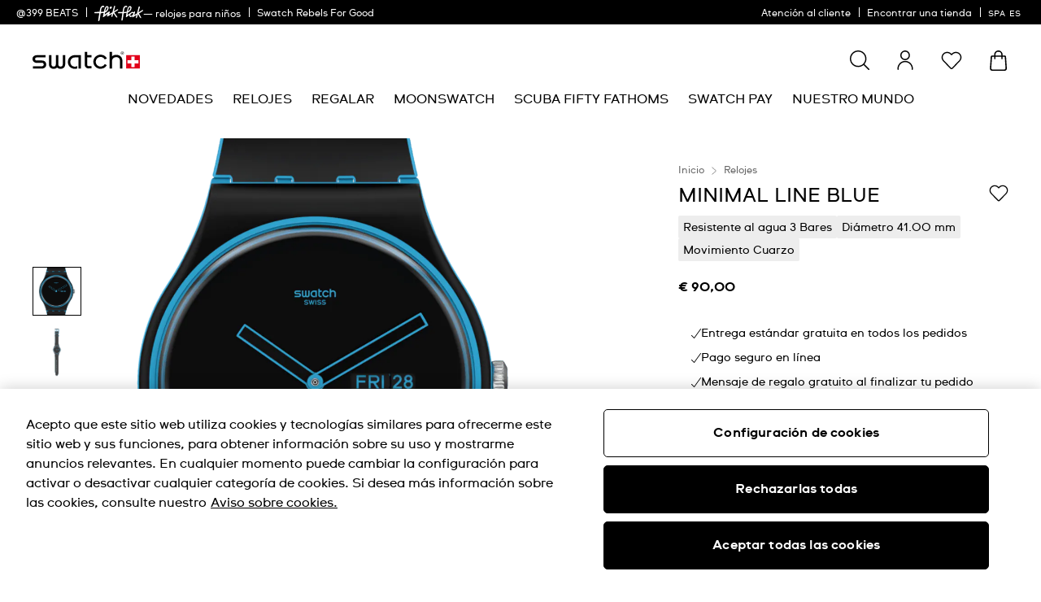

--- FILE ---
content_type: text/javascript; charset=utf-8
request_url: https://p.cquotient.com/pebble?tla=bdnv-swarp-EU&activityType=viewProduct&callback=CQuotient._act_callback0&cookieId=abY6mZ4a3PtfC5YA6Bv60gtIhz&userId=&emailId=&product=id%3A%3ASO29S701%7C%7Csku%3A%3A%7C%7Ctype%3A%3A%7C%7Calt_id%3A%3A&realm=BDNV&siteId=swarp-EU&instanceType=prd&locale=es_ES&referrer=&currentLocation=https%3A%2F%2Fwww.swatch.com%2Fes-es%2Fminimal-line-blue-so29s701%2FSO29S701.html&ls=true&_=1768379752761&v=v3.1.3&fbPixelId=__UNKNOWN__&json=%7B%22cookieId%22%3A%22abY6mZ4a3PtfC5YA6Bv60gtIhz%22%2C%22userId%22%3A%22%22%2C%22emailId%22%3A%22%22%2C%22product%22%3A%7B%22id%22%3A%22SO29S701%22%2C%22sku%22%3A%22%22%2C%22type%22%3A%22%22%2C%22alt_id%22%3A%22%22%7D%2C%22realm%22%3A%22BDNV%22%2C%22siteId%22%3A%22swarp-EU%22%2C%22instanceType%22%3A%22prd%22%2C%22locale%22%3A%22es_ES%22%2C%22referrer%22%3A%22%22%2C%22currentLocation%22%3A%22https%3A%2F%2Fwww.swatch.com%2Fes-es%2Fminimal-line-blue-so29s701%2FSO29S701.html%22%2C%22ls%22%3Atrue%2C%22_%22%3A1768379752761%2C%22v%22%3A%22v3.1.3%22%2C%22fbPixelId%22%3A%22__UNKNOWN__%22%7D
body_size: 369
content:
/**/ typeof CQuotient._act_callback0 === 'function' && CQuotient._act_callback0([{"k":"__cq_uuid","v":"abY6mZ4a3PtfC5YA6Bv60gtIhz","m":34128000},{"k":"__cq_bc","v":"%7B%22bdnv-swarp-EU%22%3A%5B%7B%22id%22%3A%22SO29S701%22%7D%5D%7D","m":2592000},{"k":"__cq_seg","v":"0~0.00!1~0.00!2~0.00!3~0.00!4~0.00!5~0.00!6~0.00!7~0.00!8~0.00!9~0.00","m":2592000}]);

--- FILE ---
content_type: text/javascript; charset=utf-8
request_url: https://r.cquotient.com/recs/bdnv-swarp-EU/pdp-default-sf?callback=CQuotient._callback2&_device=mac&userId=&cookieId=abY6mZ4a3PtfC5YA6Bv60gtIhz&emailId=&ccver=1.02&anchors=id%3A%3ASO29S701%7C%7Csku%3A%3A%7C%7Ctype%3A%3A%7C%7Calt_id%3A%3A&realm=BDNV&siteId=swarp-EU&instanceType=prd&v=v3.1.3&json=%7B%22userId%22%3A%22%22%2C%22cookieId%22%3A%22abY6mZ4a3PtfC5YA6Bv60gtIhz%22%2C%22emailId%22%3A%22%22%2C%22ccver%22%3A%221.02%22%2C%22anchors%22%3A%5B%7B%22id%22%3A%22SO29S701%22%2C%22sku%22%3A%22%22%2C%22type%22%3A%22%22%2C%22alt_id%22%3A%22%22%7D%5D%2C%22realm%22%3A%22BDNV%22%2C%22siteId%22%3A%22swarp-EU%22%2C%22instanceType%22%3A%22prd%22%2C%22v%22%3A%22v3.1.3%22%7D
body_size: 501
content:
/**/ typeof CQuotient._callback2 === 'function' && CQuotient._callback2({"pdp-default-sf":{"displayMessage":"pdp-default-sf","recs":[{"id":"SO28K700","product_name":"BLUE AWAY","image_url":"http://static.swatch.com/images/product/SO28K700/sa200/SO28K700_sa200_er005.png","product_url":"https://www.swatch.com/blue-away-so28k700/SO28K700.html"},{"id":"SO29K702","product_name":"POLABLUE","image_url":"http://static.swatch.com/images/product/SO29K702/sa200/SO29K702_sa200_er005.png","product_url":"https://www.swatch.com/polablue-so29k702/SO29K702.html"},{"id":"SO32B119","product_name":"GOOD TO GORP","image_url":"http://static.swatch.com/images/product/SO32B119/sa200/SO32B119_sa200_er005.png","product_url":"https://www.swatch.com/good-to-gorp-so32b119/SO32B119.html"},{"id":"SB02B103-6000","product_name":"CHECKPOINT BLACK PAY!","image_url":"http://static.swatch.com/images/product/SB02B103-6000/sa200/SB02B103-6000_sa200_er005.png","product_url":"https://www.swatch.com/checkpoint-black-pay-sb02b103-6000/SB02B103-6000.html"},{"id":"SVIN103-5300","product_name":"OCEAN PAY!","image_url":"http://static.swatch.com/images/product/SVIN103-5300/sa200/SVIN103-5300_sa200_er005.png","product_url":"https://www.swatch.com/ocean-pay-svin103-5300/SVIN103-5300.html"},{"id":"SB02K101-6000","product_name":"SWATCH NEON JELLY PAY!","image_url":"http://static.swatch.com/images/product/SB02K101-6000/sa200/SB02K101-6000_sa200_er005.png","product_url":"https://www.swatch.com/swatch-neon-jelly-pay-sb02k101-6000/SB02K101-6000.html"},{"id":"SO29K100-S06","product_name":"CLEARLY NEW GENT","image_url":"http://static.swatch.com/images/product/SO29K100-S06/sa200/SO29K100-S06_sa200_er005.png","product_url":"https://www.swatch.com/clearly-new-gent-so29k100-s06/SO29K100-S06.html"},{"id":"SS08K109-S06","product_name":"CLEARLY SKIN","image_url":"http://static.swatch.com/images/product/SS08K109-S06/sa200/SS08K109-S06_sa200_er005.png","product_url":"https://www.swatch.com/clearly-skin-ss08k109-s06/SS08K109-S06.html"}],"recoUUID":"cdc3bfed-6503-42e6-af8d-9899f3de3ff8"}});

--- FILE ---
content_type: text/javascript
request_url: https://www.swatch.com/on/demandware.static/Sites-swarp-EU-Site/-/es_ES/v1768294973569/footer.widgets.f6784e.bundle.js
body_size: 2869
content:
"use strict";(globalThis.webpackChunkapp_custom_swatch=globalThis.webpackChunkapp_custom_swatch||[]).push([[307],{51634:function(e,t,n){n.r(t),n.d(t,{default:function(){return d}}),n(52675),n(2008),n(83851),n(81278),n(60825);var r=n(64467),o=n(23029),i=n(92901),s=n(56822),c=n(53954),a=n(90991),u=n(85501);function l(e,t){var n=Object.keys(e);if(Object.getOwnPropertySymbols){var r=Object.getOwnPropertySymbols(e);t&&(r=r.filter((function(t){return Object.getOwnPropertyDescriptor(e,t).enumerable}))),n.push.apply(n,r)}return n}function f(){try{var e=!Boolean.prototype.valueOf.call(Reflect.construct(Boolean,[],(function(){})))}catch(e){}return(f=function(){return!!e})()}function d(e){return function(e){function t(){return(0,o.A)(this,t),e=this,n=t,r=arguments,n=(0,c.A)(n),(0,s.A)(e,f()?Reflect.construct(n,r||[],(0,c.A)(e).constructor):n.apply(e,r));var e,n,r}return(0,u.A)(t,e),(0,i.A)(t,[{key:"prefs",value:function(){return function(e){for(var t=1;t<arguments.length;t++){var n=null!=arguments[t]?arguments[t]:{};t%2?l(Object(n),!0).forEach((function(t){(0,r.A)(e,t,n[t])})):Object.getOwnPropertyDescriptors?Object.defineProperties(e,Object.getOwnPropertyDescriptors(n)):l(Object(n)).forEach((function(t){Object.defineProperty(e,t,Object.getOwnPropertyDescriptor(n,t))}))}return e}({activeClass:"m-active"},(e=t,n=this,"function"==typeof(o=(0,a.A)((0,c.A)(e.prototype),"prefs",n))?function(e){return o.apply(n,e)}:o)([]));var e,n,o}},{key:"fullfillSelectOptions",value:function(e){e&&(this.languages=e.flikFlakBonusBooks.languages,this.createOptions(this.languages))}},{key:"createOptions",value:function(e){var t=this.ref("field").get(),n=["<option></option>"];Object.keys(e).forEach((function(t){var r=e[t];r.products.some((function(e){return!(!e.available||!e.isAvailableForCountry||(n.push('<option value="'.concat(r.language.id,'">').concat(r.language.displayValue,"</option>")),0))}))})),t.innerHTML=n.join("")}},{key:"onChange",value:function(){this.selected=this.getValue(),this.ref("label").get().classList.add(this.prefs().activeClass);var e=this.ref("field").get(),t=this.languages[e.value];this.flikFlakLanguageSelected(t)}},{key:"flikFlakLanguageSelected",value:function(e){this.eventBus().emit("ffbook.language.selected",e)}}])}(e)}n(28706),n(48598),n(79432),n(26099),n(23500)},55225:function(e,t,n){n.r(t),n.d(t,{default:function(){return p}}),n(52675),n(2008),n(83851),n(81278),n(79432),n(26099),n(60825),n(23500);var r=n(64467),o=n(23029),i=n(92901),s=n(56822),c=n(53954),a=n(90991),u=n(85501),l=n(77670);function f(e,t){var n=Object.keys(e);if(Object.getOwnPropertySymbols){var r=Object.getOwnPropertySymbols(e);t&&(r=r.filter((function(t){return Object.getOwnPropertyDescriptor(e,t).enumerable}))),n.push.apply(n,r)}return n}function d(){try{var e=!Boolean.prototype.valueOf.call(Reflect.construct(Boolean,[],(function(){})))}catch(e){}return(d=function(){return!!e})()}function h(e,t,n,r){var o=(0,a.A)((0,c.A)(1&r?e.prototype:e),t,n);return 2&r&&"function"==typeof o?function(e){return o.apply(n,e)}:o}function p(e){return function(e){function t(){return(0,o.A)(this,t),e=this,n=t,r=arguments,n=(0,c.A)(n),(0,s.A)(e,d()?Reflect.construct(n,r||[],(0,c.A)(e).constructor):n.apply(e,r));var e,n,r}return(0,u.A)(t,e),(0,i.A)(t,[{key:"prefs",value:function(){return function(e){for(var t=1;t<arguments.length;t++){var n=null!=arguments[t]?arguments[t]:{};t%2?f(Object(n),!0).forEach((function(t){(0,r.A)(e,t,n[t])})):Object.getOwnPropertyDescriptors?Object.defineProperties(e,Object.getOwnPropertyDescriptors(n)):f(Object(n)).forEach((function(t){Object.defineProperty(e,t,Object.getOwnPropertyDescriptor(n,t))}))}return e}({flikFlakBookModalTitleRef:"flikFlakBookModalSelectTitle",activeClass:"m-active",selectedClass:"m-selected"},h(t,"prefs",this,3)([]))}},{key:"init",value:function(){this.setSelected=this.setSelected.bind(this),this.eventBus().on("ffbook.language.selected","activateTitle"),h(t,"init",this,3)([])}},{key:"fullfillSelectOptions",value:function(e){if(e){this.renderedBooks=e.renderedBooks,this.selectedBook=null,this.products={};for(var t=0;t<e.products.length;t++){var n=e.products[t];this.products[n.id]=n}this.createOptions(this.renderedBooks)}}},{key:"createOptions",value:function(e){var t=this.ref("field").get();t.innerHTML=e;for(var n=0;n<t.children.length;n++)t.children[n].addEventListener("click",this.setSelected)}},{key:"setSelected",value:function(e){var t=this;e.currentTarget.classList.contains(this.prefs().selectedClass)||(this.selectedBook&&this.selectedBook.classList.remove(this.prefs().selectedClass),this.selectedBook=e.currentTarget,this.selectedBook.classList.add(this.prefs().selectedClass),(0,l.zP)(this.products[this.selectedBook.dataset.pid].productVariationURL).then((function(e){return t.flikFlakMasterSelected(e)})))}},{key:"activateTitle",value:function(){this.has(this.prefs().flikFlakBookModalTitleRef)&&this.ref(this.prefs().flikFlakBookModalTitleRef).removeClass("m-disabled")}},{key:"onChange",value:function(){var e=this;this.selected=this.getValue();var t=this.getSelectedOptions(),n=t?t.data("productVariationUrl"):this.selected;this.has("label")&&this.ref("label").get().classList.add(this.prefs().activeClass),(0,l.zP)(n).then((function(t){return e.flikFlakMasterSelected(t)}))}},{key:"flikFlakMasterSelected",value:function(e){this.eventBus().emit("ffbook.product.selected",e)}}])}(e)}},92342:function(e,t,n){n.r(t),n.d(t,{default:function(){return y}}),n(52675),n(83851),n(81278),n(79432),n(60825),n(23500);var r=n(64467),o=n(23029),i=n(92901),s=n(56822),c=n(53954),a=n(90991),u=n(85501),l=(n(2008),n(26099),n(69372));function f(e,t){var n=Object.keys(e);if(Object.getOwnPropertySymbols){var r=Object.getOwnPropertySymbols(e);t&&(r=r.filter((function(t){return Object.getOwnPropertyDescriptor(e,t).enumerable}))),n.push.apply(n,r)}return n}function d(){try{var e=!Boolean.prototype.valueOf.call(Reflect.construct(Boolean,[],(function(){})))}catch(e){}return(d=function(){return!!e})()}function h(e,t,n,r){var o=(0,a.A)((0,c.A)(1&r?e.prototype:e),t,n);return 2&r&&"function"==typeof o?function(e){return o.apply(n,e)}:o}var p="dwfrm_emailSignUp_email",g="newsletterEmail",v="from Footer";function y(e){return function(e){function t(){return(0,o.A)(this,t),e=this,n=t,r=arguments,n=(0,c.A)(n),(0,s.A)(e,d()?Reflect.construct(n,r||[],(0,c.A)(e).constructor):n.apply(e,r));var e,n,r}return(0,u.A)(t,e),(0,i.A)(t,[{key:"prefs",value:function(){return function(e){for(var t=1;t<arguments.length;t++){var n=null!=arguments[t]?arguments[t]:{};t%2?f(Object(n),!0).forEach((function(t){(0,r.A)(e,t,n[t])})):Object.getOwnPropertyDescriptors?Object.defineProperties(e,Object.getOwnPropertyDescriptors(n)):f(Object(n)).forEach((function(t){Object.defineProperty(e,t,Object.getOwnPropertyDescriptor(n,t))}))}return e}({emailFieldId:p,emailSessionId:g},h(t,"prefs",this,3)([]))}},{key:"init",value:function(){h(t,"init",this,3)([]),"sessionStorage"in window&&window.sessionStorage.getItem(this.prefs().emailSessionId)&&this.clearEmail()}},{key:"clearEmail",value:function(){"sessionStorage"in window&&window.sessionStorage.removeItem(this.prefs().emailSessionId)}},{key:"saveEmail",value:function(){var e=this,t=this.items.filter((function(t){return t.id===e.prefs().emailFieldId}));if(t&&t.length){var n=t[0].getValue();n&&"sessionStorage"in window&&window.sessionStorage.setItem(this.prefs().emailSessionId,n)}}},{key:"saveGtmPagePosition",value:function(){"sessionStorage"in window&&window.sessionStorage.setItem("gtmPagePositionNewsletterStart",v)}},{key:"getActionUrl",value:function(){var e=this.prefs().action,t=this.ref("cid").val();return(0,l.u0)(e,"cid",t)}},{key:"handleSubmit",value:function(){if(this.validate()){this.saveEmail(),this.saveGtmPagePosition();var e=this.getActionUrl();window.location.assign(e)}}}])}(e)}},93424:function(e,t,n){n.r(t),n.d(t,{default:function(){return v}}),n(52675),n(2008),n(83851),n(81278),n(79432),n(60825);var r=n(60436),o=n(64467),i=n(23029),s=n(92901),c=n(56822),a=n(53954),u=n(90991),l=n(85501),f=(n(26099),n(3362),n(9391),n(23500),n(77670));function d(e,t){var n=Object.keys(e);if(Object.getOwnPropertySymbols){var r=Object.getOwnPropertySymbols(e);t&&(r=r.filter((function(t){return Object.getOwnPropertyDescriptor(e,t).enumerable}))),n.push.apply(n,r)}return n}function h(e){for(var t=1;t<arguments.length;t++){var n=null!=arguments[t]?arguments[t]:{};t%2?d(Object(n),!0).forEach((function(t){(0,o.A)(e,t,n[t])})):Object.getOwnPropertyDescriptors?Object.defineProperties(e,Object.getOwnPropertyDescriptors(n)):d(Object(n)).forEach((function(t){Object.defineProperty(e,t,Object.getOwnPropertyDescriptor(n,t))}))}return e}function p(){try{var e=!Boolean.prototype.valueOf.call(Reflect.construct(Boolean,[],(function(){})))}catch(e){}return(p=function(){return!!e})()}function g(e,t,n,r){var o=(0,u.A)((0,a.A)(1&r?e.prototype:e),t,n);return 2&r&&"function"==typeof o?function(e){return o.apply(n,e)}:o}function v(e){return function(e){function t(){return(0,i.A)(this,t),e=this,n=t,r=arguments,n=(0,a.A)(n),(0,c.A)(e,p()?Reflect.construct(n,r||[],(0,a.A)(e).constructor):n.apply(e,r));var e,n,r}return(0,l.A)(t,e),(0,s.A)(t,[{key:"prefs",value:function(){return h({minicartPopoverTimeout:null,addBookButtonId:"ffBookAddButtonContainer",confirmButtonsSectionId:"ffBookModalButtons",selectBookSectionId:"ffBookSelectContainer",stepTwoClassName:"m-step-two",selectLanguageSectionId:"ffLanguageSelectContainer",imageContainer:"ffBookImageContainer"},g(t,"prefs",this,3)([]))}},{key:"init",value:function(){this.selectedLanguage=null,this.selectedProduct="",this.imageInfo={},this.eventBus().on(this.prefs().showEvent,"startModal"),this.eventBus().on("ffbook.product.selected","onProductSelected"),this.eventBus().on("ffbook.language.selected","onLanguageSelected"),g(t,"init",this,3)([])}},{key:"startModal",value:function(e){var t=this;this.cart=e,this.isMiniCart=e.isMiniCart,e&&this.showModal(e,!0,(function(){t.ref(t.prefs().addBookButtonId).hide(),t.updateLanguageSelector(e),t.isMiniCart?t.selectBook():(t.ref(t.prefs().confirmButtonsSectionId).show(),t.ref(t.prefs().selectLanguageSectionId).hide())}))}},{key:"selectBook",value:function(){this.ref(this.prefs().selectLanguageSectionId).show(),this.isMiniCart||this.ref(this.prefs().confirmButtonsSectionId).hide(),this.ref(this.prefs().selectBookSectionId).show(),this.ref(this.prefs().addBookButtonId).hide();var e=this.ref(this.prefs().selectLanguageSectionId).ref("field").get().options[1].value;e in this.languages&&this.showBookSelector(this.languages[e])}},{key:"onProductSelected",value:function(e){this.ref("errorFeedback").hide(),this.showAddToCart(e)}},{key:"onLanguageSelected",value:function(e){if(this.ref("errorFeedback").hide(),e){this.selectedLanguage=e,this.showBookSelector(e);var t=this.ref(this.prefs().selectBookSectionId).ref("field");t&&((0,r.A)(t.get().children).forEach((function(e){e.tabIndex=0})),t.removeClass("m-disabled"))}}},{key:"updateLanguageSelector",value:function(e){this.ref(this.prefs().selectLanguageSectionId).fullfillSelectOptions(e),this.languages=e.flikFlakBonusBooks.languages}},{key:"showBookSelector",value:function(e){var t=this.ref(this.prefs().selectBookSectionId);t.fullfillSelectOptions(e),t.show(),this.ref(this.prefs().addBookButtonId).hide(),this.ref("container").addClass(this.prefs().stepTwoClassName)}},{key:"showAddToCart",value:function(e){e&&this.selectedLanguage&&(this.selectedProduct=e.product.id,this.ref(this.prefs().addBookButtonId).show())}},{key:"cancelSelection",value:function(){g(t,"closeModal",this,3)([]),this.eventBus().emit("product.detail.added.to.cart",this.cart,!0,this.prefs().minicartPopoverTimeout)}},{key:"cancel",value:function(){g(t,"cancel",this,3)([]),this.eventBus().emit("product.detail.added.to.cart",this.cart,!0,this.prefs().minicartPopoverTimeout)}},{key:"addFlikFlakBook",value:function(e){if(e){e.addDisabledEventClass();var t=e.data("action"),n={parentID:e.data("parentId"),parentUUID:e.data("parentUuid")};this.selectedProduct&&this.selectedLanguage?this.addBonusProduct(this.selectedProduct,n,t).finally((function(){return e.removeDisabledEventClass()})):console.error("AddToCart: Product is not selected!")}}},{key:"addBonusProduct",value:function(e,t,n){var r=this;return e&&t&&n?(0,f.zP)(n,h({pid:e},t)).then((function(e){if(e.error)return e.message&&r.ref("errorFeedback").setText(e.message).show(),e;r.confirmationBagCallback(e.cart)})):(this.ref("errorFeedback").show(),Promise.reject())}},{key:"confirmationBagCallback",value:function(e){this.ref("errorFeedback").hide(),this.closeModal(),this.eventBus().emit("product.detail.added.to.cart",e,!0,this.prefs().minicartPopoverTimeout)}}])}(e)}},17275:function(e,t,n){n.r(t),n.d(t,{default:function(){return d}}),n(52675),n(2008),n(83851),n(81278),n(79432),n(26099),n(60825),n(23500);var r=n(64467),o=n(23029),i=n(92901),s=n(56822),c=n(53954),a=n(90991),u=n(85501);function l(e,t){var n=Object.keys(e);if(Object.getOwnPropertySymbols){var r=Object.getOwnPropertySymbols(e);t&&(r=r.filter((function(t){return Object.getOwnPropertyDescriptor(e,t).enumerable}))),n.push.apply(n,r)}return n}function f(){try{var e=!Boolean.prototype.valueOf.call(Reflect.construct(Boolean,[],(function(){})))}catch(e){}return(f=function(){return!!e})()}function d(e){return function(e){function t(){return(0,o.A)(this,t),e=this,n=t,r=arguments,n=(0,c.A)(n),(0,s.A)(e,f()?Reflect.construct(n,r||[],(0,c.A)(e).constructor):n.apply(e,r));var e,n,r}return(0,u.A)(t,e),(0,i.A)(t,[{key:"prefs",value:function(){return function(e){for(var t=1;t<arguments.length;t++){var n=null!=arguments[t]?arguments[t]:{};t%2?l(Object(n),!0).forEach((function(t){(0,r.A)(e,t,n[t])})):Object.getOwnPropertyDescriptors?Object.defineProperties(e,Object.getOwnPropertyDescriptors(n)):l(Object(n)).forEach((function(t){Object.defineProperty(e,t,Object.getOwnPropertyDescriptor(n,t))}))}return e}({signupEmail:"signupEmail",formContent:"formContent",successBlock:"successBlock",successMessage:"successMessage"},(e=t,n=this,"function"==typeof(o=(0,a.A)((0,c.A)(e.prototype),"prefs",n))?function(e){return o.apply(n,e)}:o)([]));var e,n,o}},{key:"onSubmitted",value:function(e){e.success&&(this.ref(this.prefs().formContent).hide(),this.ref(this.prefs().successBlock).show(),this.ref(this.prefs().successMessage).setText(e.msg)),e.error&&this.ref(this.prefs().signupEmail).setError(e.msg)}}])}(e)}}}]);

--- FILE ---
content_type: image/svg+xml
request_url: https://www.swatch.com/on/demandware.static/-/Library-Sites-swarp-global/default/dw35467514/images/social-icon/youtube_icon_website_neg.svg
body_size: 335
content:
<?xml version="1.0" encoding="utf-8"?>
<!-- Generator: Adobe Illustrator 28.1.0, SVG Export Plug-In . SVG Version: 6.00 Build 0)  -->
<svg version="1.1" id="Layer_1" xmlns="http://www.w3.org/2000/svg" xmlns:xlink="http://www.w3.org/1999/xlink" x="0px" y="0px"
	 viewBox="0 0 60 60" style="enable-background:new 0 0 60 60;" xml:space="preserve">
<style type="text/css">
	.st0{fill:#FFFFFF;}
</style>
<g>
	<path class="st0" d="M30,60C13.46,60,0,46.54,0,30S13.46,0,30,0s30,13.46,30,30S46.54,60,30,60z M30,2.24
		C14.7,2.24,2.24,14.7,2.24,30S14.7,57.76,30,57.76S57.76,45.3,57.76,30S45.3,2.24,30,2.24z"/>
	<g>
		<path class="st0" d="M47.47,21.21c-0.42-1.56-1.64-2.78-3.19-3.19c-2.82-0.76-14.13-0.76-14.13-0.76s-11.31,0-14.13,0.76
			c-1.56,0.41-2.78,1.64-3.19,3.19c-0.76,2.82-0.76,8.71-0.76,8.71s0,5.88,0.76,8.7c0.41,1.56,1.64,2.78,3.19,3.2
			c2.82,0.76,14.13,0.76,14.13,0.76s11.31,0,14.13-0.76c1.56-0.42,2.78-1.65,3.19-3.2c0.76-2.82,0.76-8.7,0.76-8.7
			S48.22,24.03,47.47,21.21z M26.52,35.34V24.49l9.4,5.42L26.52,35.34z"/>
	</g>
</g>
</svg>


--- FILE ---
content_type: text/javascript
request_url: https://www.swatch.com/on/demandware.static/Sites-swarp-EU-Site/-/es_ES/v1768294973569/react.7802.34ab62.bundle.js
body_size: 9278
content:
"use strict";(self.webpackChunkapp_react_swatch=self.webpackChunkapp_react_swatch||[]).push([[7802],{501:(e,t,l)=>{l.d(t,{E4:()=>n,fU:()=>a,wR:()=>r});const n=e=>("string"==typeof e?new Date(e):e).toISOString().slice(0,10),r=(e,t)=>(e||"").replace("{0}",t.toString()),a=e=>(e<0&&(e=0),{days:Math.floor(e/86400),hours:Math.floor(e%86400/3600),minutes:Math.floor(e%3600/60),seconds:e%60})},3367:(e,t,l)=>{l.d(t,{W:()=>n});const n=(0,l(6540).memo)(e=>{let{children:t}=e;return React.createElement("div",{className:"invalid-feedback"},t)})},3595:(e,t,l)=>{function n(e,t){var l=Object.keys(e);if(Object.getOwnPropertySymbols){var n=Object.getOwnPropertySymbols(e);t&&(n=n.filter(function(t){return Object.getOwnPropertyDescriptor(e,t).enumerable})),l.push.apply(l,n)}return l}function r(e){for(var t=1;t<arguments.length;t++){var l=null!=arguments[t]?arguments[t]:{};t%2?n(Object(l),!0).forEach(function(t){a(e,t,l[t])}):Object.getOwnPropertyDescriptors?Object.defineProperties(e,Object.getOwnPropertyDescriptors(l)):n(Object(l)).forEach(function(t){Object.defineProperty(e,t,Object.getOwnPropertyDescriptor(l,t))})}return e}function a(e,t,l){return(t=function(e){var t=function(e){if("object"!=typeof e||!e)return e;var t=e[Symbol.toPrimitive];if(void 0!==t){var l=t.call(e,"string");if("object"!=typeof l)return l;throw new TypeError("@@toPrimitive must return a primitive value.")}return String(e)}(e);return"symbol"==typeof t?t:t+""}(t))in e?Object.defineProperty(e,t,{value:l,enumerable:!0,configurable:!0,writable:!0}):e[t]=l,e}function o(e){return(e.displayOrder||[]).reduce((t,l)=>{let{htmlName:n,htmlValue:a,input:o,options:i}=e[l],s=a;return"checkbox"===(null==o?void 0:o.type)?s=Boolean(a):"select"===(null==o?void 0:o.type)&&null!=i&&i.length&&(s=i[0].value),r(r({},t),{},{[n]:s})},{})}function i(e){let t=arguments.length>1&&void 0!==arguments[1]?arguments[1]:{};const l={};return e?(e.displayOrder.forEach(n=>{var r,a,o;let i=e[n];const s=null==i?void 0:i.htmlName;let u=null!==(r=t[n])&&void 0!==r?r:i.value,c=u&&"object"==typeof u?u.value:u;var d;c&&i.stickToOptions&&null!==(a=i.options)&&void 0!==a&&a.length&&(i.options.some(e=>e.value===c)||(c=null)),!c&&null!==(o=i.options)&&void 0!==o&&o.length&&(c=null===(d=i.options[0])||void 0===d?void 0:d.value),s&&c&&(l[s]=c)}),l):l}l.d(t,{A:()=>o,u:()=>i})},6138:(e,t,l)=>{l.d(t,{A:()=>u});var n=l(6540),r=l(3367),a=l(7681),o=l(7652),i=l(1129),s=l(4164);const u=(0,n.memo)(e=>{var t,l,u,c,d,m,v,f;const{formField:p,formik:b,containerCssClass:h,style:g,hideLabel:y=!1,onChange:O,onFocus:w,onBlur:E,view:x={}}=e,{htmlName:j,input:S,label:C,feedback:k,required:F=!1,disabled:N,widgetWrapper:P}=p,[A,R]=(0,n.useState)(!1),D=b.values[j],V=b.touched[j]?b.errors[j]:void 0,_=Boolean(V),L=(null==S?void 0:S.type)||"text",q=null!==(t=null===(l=x[L])||void 0===l?void 0:l.inputCssClass)&&void 0!==t?t:"",B=null!==(u=null===(c=x[L])||void 0===c?void 0:c.labelCssClass)&&void 0!==u?u:"",T=null!==(d=null===(m=x[L])||void 0===m?void 0:m.wrapperStyles)&&void 0!==d?d:"",I=null!==(v=null==P||null===(f=P.attributes)||void 0===f?void 0:f.class)&&void 0!==v?v:"",z="text"===L||"number"===L||"email"===L;let M="date"===L||A||D;return n.createElement("div",{className:(0,s.A)("form-group",h,I,T,{"m-invalid":_}),style:g},S&&n.createElement(a.p,{name:j,id:j,value:D,type:L,onChange:e=>{b.setFieldValue(j,e.target.value,!0),null==O||O(e)},onBlur:e=>{b.setFieldTouched(j,!0,!0),R(!1),null==E||E(e)},onFocus:e=>{R(!0),null==w||w(e)},disabled:N,className:(0,s.A)(q,{"m-invalid":_,"!border-green":z&&D&&!_&&!A&&!N,"bg-light-grey":N,"m-date":"date"===L,"pr-[40px] rtl:pr-0 rtl:pl-[40px]":z}),formField:p}),z&&D&&!_&&!A&&!N&&n.createElement(i.I,{slug:"Checkmark",className:"absolute top-[40px] right-[15px]"}),!y&&C&&n.createElement(o.J,{htmlFor:j,required:F,className:(0,s.A)("form-control-label",B,{"m-placeholder":M})},C.text),_&&k&&n.createElement(r.W,null,V))})},7652:(e,t,l)=>{l.d(t,{J:()=>r});const n=["children","required"],r=e=>{let{children:t,required:l=!1}=e,r=function(e,t){if(null==e)return{};var l,n,r=function(e,t){if(null==e)return{};var l={};for(var n in e)if({}.hasOwnProperty.call(e,n)){if(-1!==t.indexOf(n))continue;l[n]=e[n]}return l}(e,t);if(Object.getOwnPropertySymbols){var a=Object.getOwnPropertySymbols(e);for(n=0;n<a.length;n++)l=a[n],-1===t.indexOf(l)&&{}.propertyIsEnumerable.call(e,l)&&(r[l]=e[l])}return r}(e,n);return React.createElement("label",r,t,l&&React.createElement("span",{className:"form-control-label_required",role:"none"}," ","*"))}},7681:(e,t,l)=>{l.d(t,{p:()=>o});var n=l(4164),r=l(6540);function a(){return a=Object.assign?Object.assign.bind():function(e){for(var t=1;t<arguments.length;t++){var l=arguments[t];for(var n in l)({}).hasOwnProperty.call(l,n)&&(e[n]=l[n])}return e},a.apply(null,arguments)}const o=(0,r.memo)(e=>{let{name:t,id:l,value:o="",type:i="text",formField:s,className:u,readOnly:c=!1,disabled:d=!1,onChange:m,onFocus:v,onBlur:f}=e;const p={};let b=s.regEx||s.regex,h=Number(s.minlength||s.minLength),g=Number(s.maxlength||s.maxLength);return s.placeholder&&(p.placeholder=s.placeholder),s.required&&(p.required=s.required),b&&(p.pattern=b),s.min&&(p.min=s.min),s.max&&(p.max=s.max),h&&h>0&&(p.minLength=h),g&&(p.maxLength=g),"checkbox"===i?p.checked=!0===o||"true"===o:p.value=o,r.createElement("input",a({className:(0,n.A)("form-control",u),type:i,name:t,id:l,onChange:m,onFocus:v,onBlur:f,readOnly:c,disabled:d},p))})},7802:(e,t,l)=>{l.d(t,{p:()=>U});var n=l(8084),r=l(6540),a=l(3595);var o=l(2664),i=l(501);const s={string:"string",number:"number",boolean:"boolean",date:"date",array:"array",object:"object"},u=e=>null==e?void 0:e.replace("{{currentDate}}",(0,i.E4)(new Date)),c=(e,t)=>{var l;return null!==(l=null==e?void 0:e.replace("{0}",t))&&void 0!==l?l:""},d=function(e){let t=arguments.length>1&&void 0!==arguments[1]?arguments[1]:{},{FORM_VALIDATION:l}=criDataStore.getLabels();return(e.displayOrder||[]).reduce((t,n)=>{const r=e[n];if(r&&"object"==typeof r&&r.validate)if("formField"===r.formType){const e=((e,t)=>{var l;let{feedback:n,input:r}=e,a=e.type?s[e.type]:"string",i=o[a]();if("string"===a?i=((e,t,l)=>{var n,r;let{feedback:a,input:o}=t,i=Number(null!==(n=t.minlength)&&void 0!==n?n:t.minLength);if(i&&i>0){var s,u;let t=null!==(s=null!==(u=a.minlength)&&void 0!==u?u:null==o?void 0:o.attributes["data-range-min-error"])&&void 0!==s?s:l.minlength;e=e.min(i,c(t,i.toString()))}let d=Number(null!==(r=t.maxlength)&&void 0!==r?r:t.maxLength);if(d){var m,v;let t=null!==(m=null!==(v=a.maxlength)&&void 0!==v?v:null==o?void 0:o.attributes["data-range-max-error"])&&void 0!==m?m:l.maxlength;e=e.max(d,c(t,d.toString()))}return e})(i,e,t):"date"===a&&(i=((e,t,l)=>{let{feedback:n,input:r}=t,a=u(t.min);if(t.min=a,a){var o,i;let t=null!==(o=null!==(i=n.mindate)&&void 0!==i?i:null==r?void 0:r.attributes["data-date-min-error"])&&void 0!==o?o:l.mindate;e=e.min(a,c(t,a))}let s=u(t.max);if(t.max=s,s){var d,m;let t=null!==(d=null!==(m=n.maxdate)&&void 0!==m?m:null==r?void 0:r.attributes["data-date-max-error"])&&void 0!==d?d:l.maxdate;e=e.max(s,c(t,s))}return e})(i,e,t)),e.required){var d,m;let e=null!==(d=null!==(m=n.required)&&void 0!==m?m:null==r?void 0:r.attributes["data-missing-error"])&&void 0!==d?d:t.required;i=i.required(e)}let v=null!==(l=e.regEx)&&void 0!==l?l:e.regex;if(v){var f,p;let e=null!==(f=null!==(p=n.regex)&&void 0!==p?p:null==r?void 0:r.attributes["data-pattern-mismatch"])&&void 0!==f?f:t.regex;i=i.matches(new RegExp(v),e)}return i})(r,l);r.htmlName&&(t[r.htmlName]=e)}else"formGroup"===r.formType&&(t=d(r,t));return t},t)};function m(e){let t=d(e);return o.object().shape(t)}var v=l(7706),f=l(6201),p=l(6138),b=l(4164),h=l(2969),g=l(3367),y=l(7652);const O=["toString"];function w(){return w=Object.assign?Object.assign.bind():function(e){for(var t=1;t<arguments.length;t++){var l=arguments[t];for(var n in l)({}).hasOwnProperty.call(l,n)&&(e[n]=l[n])}return e},w.apply(null,arguments)}const E="data-m-pi",x=e=>!!e&&Boolean((null==e?void 0:e.value)||(null==e?void 0:e.label)),j=(0,r.memo)(e=>{var t,l,n,a;const{formField:o,formik:i,containerCssClass:s,style:u,hideLabel:c=!1,onChange:d,onFocus:m,onBlur:v,parentFieldValue:f}=e,{htmlName:p,options:j=[],label:S,feedback:C,required:k=!1,disabled:F,widgetWrapper:N,input:P}=o,[A,R]=(0,r.useState)(!1),[D,V]=(0,r.useState)(j),[_,L]=(0,r.useState)(),[q,B]=(0,r.useState)(x(D[0])),[T,I]=(0,r.useState)(1===D.length?"m-disabled":""),z=(0,r.useRef)(null),M=(0,r.useRef)(null),W=(null==P||null===(t=P.attributes)||void 0===t?void 0:t["data-m-parent-field-id"])||null,J=null!==(l=i.values[p])&&void 0!==l?l:"",U=i.touched[p],K=i.errors[p],Y=Boolean(U&&K),$=null!==(n=null==N||null===(a=N.attributes)||void 0===a?void 0:a.class)&&void 0!==n?n:"";return(0,r.useEffect)(()=>{if(!z.current)return;const e=new h.A({select:z.current,allowDeselect:!1,showContent:"auto",showSearch:!1,addToBody:!1,placeholder:"",searchPlaceholder:""});return M.current=e,()=>{e.destroy(),M.current=null}},[]),(0,r.useEffect)(()=>{const e=(t=j,l=f,W?t.filter(e=>{var t;const n=null===(t=e.attributes)||void 0===t?void 0:t[E];return!e.value||n===l}):t);var t,l;if(V(e),B(x(e[0])),I(1===e.length?"m-disabled":""),_!==f){var n;const t=""===(null===(n=e[0])||void 0===n?void 0:n.value),l=e.some(e=>e.value===J);J&&e.length>1&&!l&&i.setFieldValue(p,"",!1),1!==e.length||t?2===e.length&&t&&(i.setFieldValue(p,e[1].value,!1),B(x(e[1]))):i.setFieldValue(p,e[0].value,!1),L(f)}},[W,f,j]),(0,r.useEffect)(()=>{J&&(i.setFieldValue(p,J,!1),B(!0))},[D]),r.createElement("div",{className:(0,b.A)("form-group",s,$,T),style:u},!c&&S&&r.createElement(y.J,{htmlFor:p,required:Boolean(k),className:(0,b.A)("form-control-label top-2 p-0 max-w-[calc(100%-40px)] z-[1]",{"m-placeholder":null!=A?A:U,"!top-[34px] !left-3":!q})},S.text),r.createElement("select",{id:p,name:p,value:J,ref:z,"aria-required":Boolean(k),className:(0,b.A)("form-control",{"m-invalid is-invalid":Y}),onChange:e=>{const t=e.target.value;i.setFieldValue(p,t,!0),null==d||d(e),B(!0)},onBlur:e=>{i.setFieldTouched(p,!0,!0),R(!1),null==v||v(e)},onFocus:e=>{R(!0),null==m||m(e)},disabled:F},D.map(e=>{var t;const l=e.attributes||{},{toString:n}=l,a=function(e,t){if(null==e)return{};var l,n,r=function(e,t){if(null==e)return{};var l={};for(var n in e)if({}.hasOwnProperty.call(e,n)){if(-1!==t.indexOf(n))continue;l[n]=e[n]}return l}(e,t);if(Object.getOwnPropertySymbols){var a=Object.getOwnPropertySymbols(e);for(n=0;n<a.length;n++)l=a[n],-1===t.indexOf(l)&&{}.propertyIsEnumerable.call(e,l)&&(r[l]=e[l])}return r}(l,O),o=null!==(t=a[E])&&void 0!==t?t:"";return r.createElement("option",w({key:(o?o+"-":o)+e.value,value:e.value,disabled:!e.active},a),e.label)})),Y&&C&&r.createElement(g.W,null,K))});var S=l(8850);function C(e,t){var l=Object.keys(e);if(Object.getOwnPropertySymbols){var n=Object.getOwnPropertySymbols(e);t&&(n=n.filter(function(t){return Object.getOwnPropertyDescriptor(e,t).enumerable})),l.push.apply(l,n)}return l}function k(e){for(var t=1;t<arguments.length;t++){var l=null!=arguments[t]?arguments[t]:{};t%2?C(Object(l),!0).forEach(function(t){F(e,t,l[t])}):Object.getOwnPropertyDescriptors?Object.defineProperties(e,Object.getOwnPropertyDescriptors(l)):C(Object(l)).forEach(function(t){Object.defineProperty(e,t,Object.getOwnPropertyDescriptor(l,t))})}return e}function F(e,t,l){return(t=function(e){var t=function(e){if("object"!=typeof e||!e)return e;var t=e[Symbol.toPrimitive];if(void 0!==t){var l=t.call(e,"string");if("object"!=typeof l)return l;throw new TypeError("@@toPrimitive must return a primitive value.")}return String(e)}(e);return"symbol"==typeof t?t:t+""}(t))in e?Object.defineProperty(e,t,{value:l,enumerable:!0,configurable:!0,writable:!0}):e[t]=l,e}const N=(0,r.memo)(e=>{var t,l,n;const{formField:a,formik:o,containerCssClass:i,style:s,hideLabel:u=!1,onChange:c,onFocus:d,onBlur:m,parentFieldValue:v}=e,{widgetWrapper:f}=a,p=(0,S.Ky)(),[h,g]=(0,r.useState)([]),[y,O]=(0,r.useState)(!0),w=null==f||null===(t=f.attributes)||void 0===t?void 0:t["data-lazy-options-ajax-src"],E=null!==(l=null==f||null===(n=f.attributes)||void 0===n?void 0:n.class)&&void 0!==l?l:"";if((0,r.useEffect)(()=>{var e,t;if(!w||null!==(e=a.options)&&void 0!==e&&e.length)return g(a.options||[]),void O(!1);const l=(t=window).__lazyOptionsCache||(t.__lazyOptionsCache={});if(l[w])return g(l[w]),void O(!1);O(!0),p.getContentByUrl(w).then(e=>{var t;let{options:n}=null!==(t=null==e?void 0:e.data)&&void 0!==t?t:{};n=function(e){let t=arguments.length>1&&void 0!==arguments[1]?arguments[1]:{};if(!e)return t;try{return JSON.parse(e)}catch(e){return t}}(n),l[w]=n,g(n)}).catch(e=>{console.error("CustomLazySelect.load error",e)}).finally(()=>{O(!1)})},[w]),(0,r.useEffect)(()=>{null!=h&&h.length&&(a.options=h)},[h]),y)return r.createElement("div",{className:(0,b.A)("form-group",i,E)},r.createElement("select",{disabled:!0,className:"form-control"},r.createElement("option",null,p.getLabels().FORM_VALIDATION.loading)));const x=k(k({},a),{},{options:h});return r.createElement(j,{formField:x,formik:o,containerCssClass:i,style:s,hideLabel:u,onChange:c,onFocus:d,onBlur:m,parentFieldValue:v})});var P=l(7681),A=l(9200);const R=(0,r.memo)(e=>{var t,l,n,a,o,i,s,u,c,d;const{formField:m,formik:v,containerCssClass:f,style:p,hideLabel:h=!1,onChange:O,onFocus:w,onBlur:E,view:x={}}=e,{htmlName:j,input:C,label:k,feedback:F,required:N=!1,disabled:R,widgetWrapper:D,field2:V}=m,_=(0,S.Ky)(),{static:{urls:L,labels:q}}=(0,S.tq)(),B=null==L||null===(t=L.DATA_API)||void 0===t?void 0:t.JP_POSTAL_CODE,T="object"==typeof V&&V?V:null,[I,z]=(0,r.useState)(!1),[M,W]=(0,r.useState)(""),[J,U]=(0,r.useState)(""),K="-",Y=v.values[j],$=v.touched[j]?v.errors[j]:void 0,H=Boolean($);(0,r.useEffect)(()=>{Y&&""!==Y&&G(Y)},[Y]);const G=e=>{if(e&&!(e.length<1))if(e.indexOf(K)>=0){const t=e.split(K);W(t[0]||""),U(t[1]||"")}else W(e.substring(0,3)),U(e.substring(3,7))},Q=function(){let e=M||"";return J&&(arguments.length>0&&void 0!==arguments[0]&&arguments[0]&&e&&(e+=K),e+=J),e},X=(0,r.useCallback)(async()=>{const e=M;if(!e||3!==e.length)return;const t=(e=>B?"".concat(B).concat(e,".js"):"")(e);if(t)try{let e=(await _.getContentByUrl(t)).data||{};"string"==typeof e&&(e=e.replace(/^\$yubin\(.*;\s?$/g,"")),function(){var e;const t=(arguments.length>0&&void 0!==arguments[0]?arguments[0]:{})[Q()];if(!t)return;const l=t[1]+t[2];let n=j.replace(null!==(e=j.split("_").pop())&&void 0!==e?e:"","city");v.setFieldValue(n,l,!0)}(JSON.parse(e))}catch(e){console.error("Failed to fetch postal code data:",e)}},[M,J,j]),Z=(0,r.useCallback)(()=>{const e=Q();v.setFieldValue(j,e,!0)},[M,J,v,j]),ee=e=>{z(!0),null==w||w(e)},te=null!==(l=null==x||null===(n=x.text)||void 0===n?void 0:n.inputCssClass)&&void 0!==l?l:"",le=null!==(a=null==x||null===(o=x.text)||void 0===o?void 0:o.labelCssClass)&&void 0!==a?a:"",ne=null!==(i=null==x||null===(s=x.text)||void 0===s?void 0:s.wrapperStyles)&&void 0!==i?i:"",re=null!==(u=null==D||null===(c=D.attributes)||void 0===c?void 0:c.class)&&void 0!==u?u:"",ae=I||M||J;return r.createElement("div",{className:(0,b.A)("form-group desktop:!w-full","jp-postal-code-input",f,re,ne,{"m-invalid":H}),style:p},r.createElement("div",{className:"flex items-center desktop:flex-nowrap mobile:flex-wrap desktop:gap-5"},r.createElement("div",{className:"w-[calc(50%-10px)] s-mobile:w-full shrink-0"},C&&r.createElement(P.p,{name:j,id:j,value:M,type:"text",onChange:e=>{const t=e.target.value;if(W(t),3===t.length){const e=document.querySelector('input[name="'.concat(j,'_field2"]'));e&&e.focus()}null==O||O(e)},onBlur:e=>{Z(),N&&v.setFieldTouched(j,!0,!0),z(!1),null==E||E(e)},onFocus:ee,disabled:R,className:(0,b.A)(te,{"m-invalid":H,"bg-light-grey":R},"text-center w-[calc(60%-9px)] grow-0 shrink-0"),formField:m.input.attributes}),r.createElement("span",{className:"px-[5px]"},K),(null==T?void 0:T.input)&&r.createElement(P.p,{name:"".concat(j,"_field2"),id:"".concat(j,"_field2"),value:J,type:"text",onChange:e=>{const t=e.target.value;U(t),null==O||O(e)},onBlur:e=>{Z(),7===Q().length&&X(),z(!1),null==E||E(e)},onFocus:ee,disabled:R,className:(0,b.A)(te,{"m-invalid":H,"bg-light-grey":R},"text-center w-[calc(40%-8px)] grow-0 shrink-0"),formField:T.input.attributes})),r.createElement(A.$,{type:"button",variant:"solid",size:"default",label:null===(d=q.ADDRESS)||void 0===d?void 0:d.AUTOFILL,className:"btn m-primary mt-[8px] mobile:mt-6 text-[14px] cursor-not-allowed w-full desktop:w-[calc(25%-10px)] text-center",disabled:!M||3!==M.length,onClick:e=>{e.preventDefault(),X()}})),!h&&k&&r.createElement(y.J,{htmlFor:j,required:N,className:(0,b.A)("form-control-label",le,{"m-placeholder":ae})},k.text),H&&F&&r.createElement(g.W,null,$))});var D=l(1129);function V(e,t){var l=Object.keys(e);if(Object.getOwnPropertySymbols){var n=Object.getOwnPropertySymbols(e);t&&(n=n.filter(function(t){return Object.getOwnPropertyDescriptor(e,t).enumerable})),l.push.apply(l,n)}return l}function _(e){for(var t=1;t<arguments.length;t++){var l=null!=arguments[t]?arguments[t]:{};t%2?V(Object(l),!0).forEach(function(t){L(e,t,l[t])}):Object.getOwnPropertyDescriptors?Object.defineProperties(e,Object.getOwnPropertyDescriptors(l)):V(Object(l)).forEach(function(t){Object.defineProperty(e,t,Object.getOwnPropertyDescriptor(l,t))})}return e}function L(e,t,l){return(t=function(e){var t=function(e){if("object"!=typeof e||!e)return e;var t=e[Symbol.toPrimitive];if(void 0!==t){var l=t.call(e,"string");if("object"!=typeof l)return l;throw new TypeError("@@toPrimitive must return a primitive value.")}return String(e)}(e);return"symbol"==typeof t?t:t+""}(t))in e?Object.defineProperty(e,t,{value:l,enumerable:!0,configurable:!0,writable:!0}):e[t]=l,e}const q=(0,r.memo)(e=>{var t,l,n,a,o,i,s,u,c,d,m,v,f,p,h,O;const{formField:w,formik:E,containerCssClass:x,style:j,hideLabel:C=!1,onChange:k,onFocus:F,onBlur:N,view:A={}}=e,{htmlName:R,input:V,label:L,feedback:q,required:B=!1,disabled:T,widgetWrapper:I}=w,z=(0,S.Ky)(),{static:{urls:M,labels:W}}=(0,S.tq)(),J=null==M||null===(t=M.DATA_API)||void 0===t?void 0:t.KR_ADDRESS_VERIFY,[U,K]=(0,r.useState)(!1),[Y,$]=(0,r.useState)("en"),[H,G]=(0,r.useState)([]),[Q,X]=(0,r.useState)(!1),[Z,ee]=(0,r.useState)(-1),[te,le]=(0,r.useState)({searchLength:!1,noResults:!1,technical:!1,tooManyResults:!1}),ne=(0,r.useRef)(null),re=E.values[R],ae=E.touched[R]?E.errors[R]:void 0,oe=Boolean(ae),ie=T||(null==V||null===(l=V.attributes)||void 0===l?void 0:l["data-disable-after-fill"])&&re,se=(0,r.useCallback)(()=>{G([]),X(!1),ee(-1),le({searchLength:!1,noResults:!1,technical:!1,tooManyResults:!1})},[]),ue=(0,r.useCallback)(async e=>{if(J)try{const t=await z.getContentByUrl(J,{q:e}),l=(null==t?void 0:t.data)||t;null!=l&&l.results&&l.results.length>0?($("EN"===l.lang?"en":"ko"),G(l.results),X(!0),l.results.length>10&&le(e=>_(_({},e),{},{tooManyResults:!0}))):le(e=>_(_({},e),{},{noResults:!0}))}catch(e){console.error("Failed to fetch address suggestions:",e),le(e=>_(_({},e),{},{technical:!0}))}},[J,z,10]),ce=(0,r.useCallback)(()=>{se();const e=(null==re?void 0:re.trim())||"";e&&e.length>=3?ue(e):le(e=>_(_({},e),{},{searchLength:!0}))},[re,3,ue,se]),de=(0,r.useCallback)(e=>{var t,l;const n="".concat(e.en_common," ").concat(e.en_doro);let r=R.replace(null!==(t=R.split("_").pop())&&void 0!==t?t:"","address1"),a=R.replace(null!==(l=R.split("_").pop())&&void 0!==l?l:"","postalCode");E.setFieldValue(r,n,!0),E.setFieldValue(a,e.postcode5,!0),se()},[E,R,V,se]),me=(0,r.useCallback)(()=>{E.setFieldValue(R,"",!0),se()},[E,R,se]),ve=(0,r.useCallback)(e=>{if(Q&&0!==H.length)switch(e.key){case"ArrowDown":e.preventDefault(),ee(e=>e<H.length-1?e+1:0);break;case"ArrowUp":e.preventDefault(),ee(e=>e>0?e-1:H.length-1);break;case"Enter":e.preventDefault(),Z>=0&&de(H[Z]);break;case"Escape":case"Tab":e.preventDefault(),se()}},[Q,H,Z,de,se]),fe=(0,r.useCallback)(e=>{"Enter"===e.key&&ce()},[ce]),pe=(0,r.useCallback)(e=>{ve(e)},[ve]),be=(0,r.useCallback)(e=>{fe(e)},[fe]);(0,r.useEffect)(()=>{const e=e=>{ne.current&&!ne.current.contains(e.target)&&se()};return Q&&document.addEventListener("click",e),()=>{document.removeEventListener("click",e)}},[Q,se]);const he=null!==(n=null==A||null===(a=A.text)||void 0===a?void 0:a.inputCssClass)&&void 0!==n?n:"",ge=null!==(o=null==A||null===(i=A.text)||void 0===i?void 0:i.labelCssClass)&&void 0!==o?o:"",ye=null!==(s=null==A||null===(u=A.text)||void 0===u?void 0:u.wrapperStyles)&&void 0!==s?s:"",Oe=null!==(c=null==I||null===(d=I.attributes)||void 0===d?void 0:d.class)&&void 0!==c?c:"",we=U||re;return r.createElement("div",{className:(0,b.A)("form-group ","m-input_with_suggestion","form-group_custom",x,Oe,ye,{"m-invalid":oe}),style:j},V&&r.createElement("button",{className:"address-input-container p-0 !w-full",onKeyDown:pe,onKeyUp:be,type:"button"},r.createElement(P.p,{name:R,id:R,value:re||"",type:"text",onChange:e=>{E.setFieldValue(R,e.target.value,!0),null==k||k(e)},onBlur:e=>{B&&E.setFieldTouched(R,!0,!0),K(!1),null==N||N(e)},onFocus:e=>{K(!0),null==F||F(e)},disabled:ie,className:(0,b.A)(he,"w-full pr-20",{"m-invalid":oe,"bg-light-grey":ie}),formField:w}),r.createElement("div",{className:"absolute right-2 top-[44px] translate-y-[-50%] flex gap-1 z-[1]"},r.createElement("button",{type:"button",className:"p-1 !bg-white",onClick:e=>{e.preventDefault(),ce()},"aria-label":null==W||null===(m=W.COMMON)||void 0===m?void 0:m.SEARCH},r.createElement(D.I,{slug:"Search"})),r.createElement("button",{type:"button",className:"p-1 !bg-white",onClick:e=>{e.preventDefault(),me()},"aria-label":null==W||null===(v=W.COMMON)||void 0===v?void 0:v.CLEAR},r.createElement(D.I,{slug:"Close"})))),te.searchLength&&r.createElement("div",{className:"invalid-feedback mt-2"},null==W||null===(f=W.ADDRESS)||void 0===f||null===(f=f.VERIFY_ERROR)||void 0===f?void 0:f.LENGHT),te.noResults&&r.createElement("div",{className:"invalid-feedback mt-2"},null==W||null===(p=W.ADDRESS)||void 0===p||null===(p=p.VERIFY_ERROR)||void 0===p?void 0:p.NO_RESULT),te.technical&&r.createElement("div",{className:"invalid-feedback mt-2"},null==W||null===(h=W.ADDRESS)||void 0===h||null===(h=h.VERIFY_ERROR)||void 0===h?void 0:h.TECHNICAL),te.tooManyResults&&r.createElement("div",{className:"invalid-feedback mt-2"},null==W||null===(O=W.ADDRESS)||void 0===O||null===(O=O.VERIFY_ERROR)||void 0===O?void 0:O.TOO_MANY),Q&&H.length>0&&r.createElement("div",{ref:ne,className:"border-b border-b-black w-full"},r.createElement("div",{className:"p-0"},H.slice(0,10).map((e,t)=>{const l="".concat(e[Y+"_common"]," ").concat(e[Y+"_doro"]," (").concat(e[Y+"_jibeon"],")");return r.createElement("button",{key:e.postcode5,className:(0,b.A)("flex text-left p-3",{"m-focused":t===Z}),onClick:()=>de(e)},r.createElement("div",{className:"mr-2.5"},e.postcode5),r.createElement("div",{className:"leading-[22px]"},r.createElement("div",{className:"text-[12px]"},l),r.createElement("div",{className:"text-[12px]"},e.other_addresses)))}))),!C&&L&&r.createElement(y.J,{htmlFor:R,required:B,className:(0,b.A)("form-control-label",ge,{"m-placeholder":we})},L.text),oe&&q&&r.createElement(g.W,null,ae))});function B(){return B=Object.assign?Object.assign.bind():function(e){for(var t=1;t<arguments.length;t++){var l=arguments[t];for(var n in l)({}).hasOwnProperty.call(l,n)&&(e[n]=l[n])}return e},B.apply(null,arguments)}function T(e,t){var l=Object.keys(e);if(Object.getOwnPropertySymbols){var n=Object.getOwnPropertySymbols(e);t&&(n=n.filter(function(t){return Object.getOwnPropertyDescriptor(e,t).enumerable})),l.push.apply(l,n)}return l}function I(e){for(var t=1;t<arguments.length;t++){var l=null!=arguments[t]?arguments[t]:{};t%2?T(Object(l),!0).forEach(function(t){z(e,t,l[t])}):Object.getOwnPropertyDescriptors?Object.defineProperties(e,Object.getOwnPropertyDescriptors(l)):T(Object(l)).forEach(function(t){Object.defineProperty(e,t,Object.getOwnPropertyDescriptor(l,t))})}return e}function z(e,t,l){return(t=function(e){var t=function(e){if("object"!=typeof e||!e)return e;var t=e[Symbol.toPrimitive];if(void 0!==t){var l=t.call(e,"string");if("object"!=typeof l)return l;throw new TypeError("@@toPrimitive must return a primitive value.")}return String(e)}(e);return"symbol"==typeof t?t:t+""}(t))in e?Object.defineProperty(e,t,{value:l,enumerable:!0,configurable:!0,writable:!0}):e[t]=l,e}const M=e=>{let{onValuesChange:t,children:l}=e;const{values:a}=(0,n.j7)(),[o,i]=(0,r.useState)(a);return(0,r.useEffect)(()=>{const e=Object.entries(a).reduce((e,t)=>{let[l,n]=t;return o[l]!==n&&(e[l]=n),e},{});t&&Object.keys(e).length>0&&t(a,e),i(a)},[a,t,o]),r.createElement(r.Fragment,null,l)},W=e=>{let{newInitialValues:t}=e;const{values:l,setValues:a}=(0,n.j7)();return(0,r.useEffect)(()=>{if(Object.keys(t).length>0){const e=Object.keys(t),n=Object.keys(l).filter(t=>e.includes(t)).reduce((e,t)=>(e[t]=l[t],e),{});a(I(I({},t),n))}},[t]),null},J=e=>{let{formField:t,field:l,form:n,values:a,allFormFields:o,fieldsView:i}=e;const{decorator:s,input:u,widgetWrapper:c}=t,{select:d}=i||{};if("components/forms/JPPostalCodeDecorator"===s)return r.createElement(R,B({},l,{formField:t,formik:n,view:i}));if("components/forms/addressVarificationDecorator"===s)return r.createElement(q,B({},l,{formField:t,formik:n,view:i}));if("select"===(null==u?void 0:u.type)){var m;const e="data-lazy-options-ajax-src"in c.attributes,{parentFieldValue:i}=function(e,t,l){var n;const r=null===(n=e.input)||void 0===n||null===(n=n.attributes)||void 0===n?void 0:n["data-m-parent-field-id"];let a=null;if(r){var o,i,s;const e=t[r],n=l.find(e=>e.htmlName===r),c=null==n||null===(o=n.widgetWrapper)||void 0===o||null===(o=o.attributes)||void 0===o?void 0:o["data-lazy-options-ajax-src"],d=null!=n&&null!==(i=n.options)&&void 0!==i&&i.length?n.options:null===(s=window.__lazyOptionsCache)||void 0===s?void 0:s[c];if(e&&d){var u;const t=d.find(t=>t.value===e);a=(null==t||null===(u=t.attributes)||void 0===u?void 0:u["data-m-i"])||e}}return{parentFieldId:r,parentFieldValue:a}}(t,a,o),s=null!==(m=null==d?void 0:d.wrapperStyles)&&void 0!==m?m:"";return e?r.createElement(N,B({},l,{formField:t,formik:n,containerCssClass:s,parentFieldValue:i})):r.createElement(j,B({},l,{formField:t,formik:n,containerCssClass:s,parentFieldValue:i}))}return r.createElement(p.A,B({},l,{formField:t,formik:n,view:i}))},U=e=>{let{serverForm:t,initialValues:l,action:o,method:i="POST",formView:s={},buttonsWrappeClasses:u,fieldsView:c,submitButtonView:d={},cancelButtonView:p,errorFocus:h=!0,errorScroll:g=!1,enableReinitialize:y=!0,onValuesChange:O,onSubmit:w}=e;const[E,x]=(0,r.useState)({formFields:[],initialValues:{},validationSchema:{}}),[j,S]=(0,r.useState)(!0),[C,k]=(0,r.useState)(!1),[F,N]=(0,r.useState)("");(0,r.useEffect)(()=>{if(!t)return;const e=t.displayOrder.filter(e=>{var l;return null===(l=t[e])||void 0===l?void 0:l.htmlName}).map(e=>t[e]);x({formFields:e,initialValues:(0,a.A)(t),validationSchema:t.validate?m(t):{}})},[t]);const P=(0,r.useCallback)(async(e,t)=>{let{validateForm:l,setTouched:n,setSubmitting:r,setErrors:a}=t;const o=await l();if(0===Object.keys(o).length){r(!0);try{const{data:t}=await w(e,{setFormFieldsShown:S,setSubmitButtonDisabled:k});t.error&&N(t.error),t.fields&&a(t.fields)}finally{r(!1)}}else h&&function(){let e=arguments.length>0&&void 0!==arguments[0]?arguments[0]:{};const t=Object.keys(e);if(t.length>0){let e=document.querySelector('[name="'.concat(t[0],'"]'));null==e||e.focus(),null==e||e.select()}}(o),g&&function(){let e=arguments.length>0&&void 0!==arguments[0]?arguments[0]:{};const t=Object.keys(e);t.length>0&&(0,v.RH)('[name="'.concat(t[0],'"]'),0,25)}(o),n(o)},[h,g,w]);return t?r.createElement(n.l1,{validateOnChange:!1,validateOnBlur:!0,enableReinitialize:y,initialValues:null!=l?l:E.initialValues,validationSchema:E.validationSchema,onSubmit:P},e=>{var t,l,a,m;let{isValid:v,isSubmitting:h,values:g}=e;return r.createElement(M,{onValuesChange:O},!y&&r.createElement(W,{newInitialValues:E.initialValues}),r.createElement(n.lV,{action:o,method:i,className:(0,b.A)(null!==(t=s.classes)&&void 0!==t?t:"",!v&&"m-invalid",h&&"m-submitted")},r.createElement("div",{className:(0,b.A)(null!==(l=s.contentClasses)&&void 0!==l?l:"")},j&&E.formFields.map(e=>r.createElement(n.D0,{key:e.htmlName,name:e.htmlName},t=>{let{field:l,form:n}=t;return r.createElement(J,{formField:e,field:l,form:n,values:g,allFormFields:E.formFields,fieldsView:c})})),F&&r.createElement(f.A,{className:"invalid-feedback m-error mt-6 w-full",role:"alert",html:"<p>".concat(F,"</p>")})),r.createElement("div",{className:u},p&&r.createElement(A.$,{type:"button",variant:"outline",size:"default",onClick:p.onClick,label:null!==(a=null==p?void 0:p.label)&&void 0!==a?a:"",icon:null==p?void 0:p.icon,disabled:h,className:null==p?void 0:p.classes,style:null==p?void 0:p.styles}),r.createElement(A.$,{type:"submit",variant:"solid",size:"default",label:null!==(m=null==d?void 0:d.label)&&void 0!==m?m:"",icon:null==d?void 0:d.icon,disabled:null!=C?C:h,className:null==d?void 0:d.classes,style:null==d?void 0:d.styles}))))}):null}},9200:(e,t,l)=>{l.d(t,{$:()=>c});var n=l(4164);const r=["variant","size","label","icon","iconPosition","disabled","children","className"];function a(){return a=Object.assign?Object.assign.bind():function(e){for(var t=1;t<arguments.length;t++){var l=arguments[t];for(var n in l)({}).hasOwnProperty.call(l,n)&&(e[n]=l[n])}return e},a.apply(null,arguments)}const o=e=>({xs:"h-6 lg:h-7 text-xs font-normal",small:"h-8 lg:h-9 text-xs md:text-sm lg:text-base font-normal",medium:"h-9 lg:h-12 text-base md:text-lg font-normal",large:"h-14 text-lg md:text-xl",default:"text-base h-10 lg:h-12 font-bold"}[e]),i=(e,t)=>({solid:(0,n.A)(t?"rounded-theme bg-theme-inverted/30 shadow-theme-base text-theme-primary":"rounded-theme text-theme-additional-3 bg-theme-inverted shadow-theme-base"),outline:(0,n.A)(t?"text-gray-500":"text-theme-primary bg-transparent","rounded-theme"),ghost:(0,n.A)(t?"text-gray-400":"border-b-primary text-current bg-transparent"),link:(0,n.A)(t?"text-gray-400":"border-b-primary text-current bg-transparent"),circle:(0,n.A)("!rounded-full !w-auto h-auto !aspect-square",t?"!text-white bg-theme-primary/50 ":"!text-white bg-theme-primary shadow-theme-base")}[e]),s=(e,t,l)=>({solid:"\n      ".concat(o(t),"\n      ").concat(i(e,l),"\n      px-5 border-transparent\n    "),outline:"\n      ".concat(o(t),"\n      ").concat(i(e,l),"\n      px-5 border-current\n    "),ghost:"\n      ".concat(i(e,l),"\n      border-transparent\n    "),link:"\n      ".concat(i(e,l),"\n      border-transparent bg-transparent border-b\n    "),circle:"\n      ".concat(o(t),"\n      ").concat(i(e,l),"\n      p-1 border-[1px] ff:border-transparent !aspect-square\n    ")}[e]),u=e=>"border inline-block leading-none rounded-md\n  ".concat({true:"cursor-not-allowed",false:"\n      cursor-pointer\n      hover:scale-105 transition-all duration-200 ease-in-out"}[e.toString()]),c=e=>{let{variant:t="solid",size:l="default",label:n,icon:o,iconPosition:i="right",disabled:c=!1,children:d,className:m=""}=e,v=function(e,t){if(null==e)return{};var l,n,r=function(e,t){if(null==e)return{};var l={};for(var n in e)if({}.hasOwnProperty.call(e,n)){if(-1!==t.indexOf(n))continue;l[n]=e[n]}return l}(e,t);if(Object.getOwnPropertySymbols){var a=Object.getOwnPropertySymbols(e);for(n=0;n<a.length;n++)l=a[n],-1===t.indexOf(l)&&{}.propertyIsEnumerable.call(e,l)&&(r[l]=e[l])}return r}(e,r);return React.createElement("button",a({"aria-label":n,className:"".concat(m," ").concat(u(c)," ").concat(s(t,l,c)," "),disabled:c},v),React.createElement("div",{className:"".concat(o?"flex flex-row items-center justify-between gap-2":"")},d,"left"===i&&o&&React.createElement("div",{className:"flex aspect-square w-6 items-center justify-center [&>*]:w-full"},o),n,"right"===i&&o&&React.createElement("div",{className:"flex aspect-square w-6 items-center justify-center [&>*]:w-full"},o),"center"===i&&o&&React.createElement("div",{className:"flex aspect-square w-6 items-center justify-center [&>*]:w-full"},o)))}}}]);

--- FILE ---
content_type: application/javascript
request_url: https://www.swatch.com/BvWbDx8cH6ML/BgKzrPR56i/tK/5SJ7z2rLmfbGzrELa7/ai9Y/BElD/WHouAVwB
body_size: 174317
content:
(function(){if(typeof Array.prototype.entries!=='function'){Object.defineProperty(Array.prototype,'entries',{value:function(){var index=0;const array=this;return {next:function(){if(index<array.length){return {value:[index,array[index++]],done:false};}else{return {done:true};}},[Symbol.iterator]:function(){return this;}};},writable:true,configurable:true});}}());(function(){g1();ESf();hYf();var GB=function(){return ZD.apply(this,[Ql,arguments]);};var rP=function(){return fB.apply(this,[g5,arguments]);};var fR=function(Rz,Sw){return Rz^Sw;};var XG=function(HT,Mw){return HT>=Mw;};var c7=function(cY){if(sC["document"]["cookie"]){try{var p7=""["concat"](cY,"=");var K8=sC["document"]["cookie"]["split"]('; ');for(var HB=0;HB<K8["length"];HB++){var V3=K8[HB];if(V3["indexOf"](p7)===0){var Z7=V3["substring"](p7["length"],V3["length"]);if(Z7["indexOf"]('~')!==-1||sC["decodeURIComponent"](Z7)["indexOf"]('~')!==-1){return Z7;}}}}catch(jY){return false;}}return false;};var VK=function(WR){return sC["unescape"](sC["encodeURIComponent"](WR));};var O7=function FM(zK,rK){'use strict';var H3=FM;switch(zK){case rH:{var Pd=rK[dl];return Pd;}break;case Q:{var Md=rK[dl];OR.push(cK);if(sC[JK()[KT(Zm)](zP,sB,EP,Mm)][Vs()[rp(cT)].apply(null,[nm,Ks,tP,Op])](Md)){var E8;return OR.pop(),E8=Md,E8;}OR.pop();}break;case LH:{var Em=rK[dl];OR.push(Ap);var GR=Vs()[rp(Zm)](gT,Rm,wp,k7);var dd=JK()[KT(tT)](NT,E7(E7({})),FT,Rw);var M7=nd;var Uz=Em[Vs()[rp(Gn)](Zn,RY,E7(E7(nd)),dB)]();while(Sd(M7,Uz[vD()[KB(ww)].call(null,Im,KM,E7({}))])){if(XG(dd[JK()[KT(WG)].apply(null,[rM,mz,E7(E7({})),k7])](Uz[JK()[KT(nd)](rT,pT,lG,nB)](M7)),nd)||XG(dd[JK()[KT(WG)].apply(null,[rM,E7(E7(Y8)),Ud,k7])](Uz[JK()[KT(nd)].apply(null,[rT,Ow,E7(E7({})),nB])](Uw(M7,Y8))),nd)){GR+=Y8;}else{GR+=nd;}M7=Uw(M7,AY);}var Nz;return OR.pop(),Nz=GR,Nz;}break;case BS:{OR.push(HK);var c3=sC[Vs()[rp(LM)](LG,GY,cG,Op)][Vs()[rp(XY)].call(null,Xm,tT,Kd,tP)]?Y8:nd;var Os=sC[gR(typeof Vs()[rp(IM)],'undefined')?Vs()[rp(nw)](UK,BT,E7([]),E7(E7([]))):Vs()[rp(LM)](LG,GY,GY,LM)][vD()[KB(VY)](Qp,PM,Bd)]?Y8:nd;var ln=sC[Vs()[rp(LM)].apply(null,[LG,GY,O3,Cw])][Ys()[CT(dB)](OK,A3,AP,qn)]?Y8:nd;var g8=sC[Vs()[rp(LM)](LG,GY,Gd,tw)][JK()[KT(nB)](pB,tw,Nw,mz)]?Dn[AY]:nd;var F3=sC[Vs()[rp(LM)](LG,GY,Mz,E7([]))][c8()[fd(XY)](RR,zG,E7(E7([])))]?Y8:nd;var DM=sC[xn(typeof Vs()[rp(tP)],Uw([],[][[]]))?Vs()[rp(LM)](LG,GY,E7(E7(Y8)),W8):Vs()[rp(nw)](w3,IK,E7(E7({})),Gm)][JK()[KT(lB)](Ts,X8,k7,Nw)]?Y8:nd;var JP=sC[Vs()[rp(LM)].apply(null,[LG,GY,E7(E7([])),D3])][gR(typeof c8()[fd(FT)],Uw('',[][[]]))?c8()[fd(GY)](lG,Fw,E7(E7({}))):c8()[fd(cK)](fK,S8,E7(E7({})))]?Y8:Dn[RY];var BP=sC[Vs()[rp(LM)].apply(null,[LG,GY,nM,lG])][vD()[KB(bw)](Un,pK,Gm)]?Y8:Dn[RY];var RK=sC[Vs()[rp(LM)](LG,GY,cT,E7({}))][hp()[fP(fw)](OP,gT)]?IC[Vs()[rp(gm)](rz,lB,E7(E7([])),E7([]))]():nd;var Wd=sC[JK()[KT(BY)](gp,E7({}),D3,rd)][gR(typeof hp()[fP(Gm)],Uw([],[][[]]))?hp()[fP(A3)](Ym,fp):hp()[fP(ww)].call(null,EP,lz)].bind?Y8:nd;var BG=sC[Vs()[rp(LM)](LG,GY,Pp,Pp)][H8()[YT(Gm)](J7,Pz,FT,VP)]?Dn[AY]:IC[Vs()[rp(Op)](Ed,rd,Kd,fw)]();var Es=sC[Vs()[rp(LM)](LG,GY,Ud,E7(E7([])))][Vs()[rp(d8)].call(null,KR,Dh,LM,Bj)]?Y8:Dn[RY];var BV;var GQ;try{var Bb=OR.length;var c6=E7(E7(dl));BV=sC[xn(typeof Vs()[rp(Z6)],Uw('',[][[]]))?Vs()[rp(LM)](LG,GY,OK,XL):Vs()[rp(nw)](Wq,lZ,Ch,E7({}))][Vs()[rp(Mj)](sY,Ch,tw,E7({}))]?Y8:nd;}catch(sU){OR.splice(YL(Bb,Y8),Infinity,HK);BV=nd;}try{var DO=OR.length;var Tx=E7(Bt);GQ=sC[xn(typeof Vs()[rp(FO)],Uw([],[][[]]))?Vs()[rp(LM)](LG,GY,WJ,Cw):Vs()[rp(nw)](Ah,Mq,Vv,VP)][gR(typeof vD()[KB(WL)],'undefined')?vD()[KB(AY)](C6,mx,UV):vD()[KB(cO)](zd,UV,A3)]?Y8:nd;}catch(CO){OR.splice(YL(DO,Y8),Infinity,HK);GQ=Dn[RY];}var w6;return w6=Uw(Uw(Uw(Uw(Uw(Uw(Uw(Uw(Uw(Uw(Uw(Uw(Uw(c3,cx(Os,Y8)),cx(ln,AY)),cx(g8,Vj)),cx(F3,Zm)),cx(DM,ww)),cx(JP,FT)),cx(BP,LM)),cx(BV,Dn[tP])),cx(GQ,dF)),cx(RK,Dn[OK])),cx(Wd,tP)),cx(BG,Fh)),cx(Es,IC[xn(typeof hp()[fP(vQ)],Uw('',[][[]]))?hp()[fP(bV)](Ap,P6):hp()[fP(A3)](RZ,J7)]())),OR.pop(),w6;}break;case SN:{var rq=rK[dl];var xq=rK[Bt];OR.push(Rw);var Nh=NL(null,rq)?null:Zb(MF()[pL(nd)].call(null,dF,Kb,FO,N6),typeof sC[Hj()[Lj(AY)].call(null,nw,FT,cO,Ow)])&&rq[sC[Hj()[Lj(AY)](A3,FT,cO,Ow)][Vs()[rp(WJ)](jb,Kd,wL,E7(nd))]]||rq[Vs()[rp(RU)].apply(null,[CZ,Gm,Y8,E7({})])];if(Zb(null,Nh)){var Ph,pZ,AI,nU,TU=[],bU=E7(nd),n2=E7(Dn[AY]);try{var MU=OR.length;var b6=E7(E7(dl));if(AI=(Nh=Nh.call(rq))[JK()[KT(RU)](CZ,Hh,Rj,wp)],gR(nd,xq)){if(xn(sC[vD()[KB(O3)](AO,Hh,QU)](Nh),Nh)){b6=E7(E7([]));return;}bU=E7(Y8);}else for(;E7(bU=(Ph=AI.call(Nh))[c8()[fd(QU)](wp,cF,Hh)])&&(TU[c8()[fd(Vj)](Fh,KP,EP)](Ph[c8()[fd(LM)].call(null,X8,hO,GY)]),xn(TU[vD()[KB(ww)].apply(null,[w3,KM,mz])],xq));bU=E7(nd));}catch(Zq){n2=E7(Dn[RY]),pZ=Zq;}finally{OR.splice(YL(MU,Y8),Infinity,Rw);try{var bb=OR.length;var pJ=E7(Bt);if(E7(bU)&&Zb(null,Nh[hp()[fP(D3)].apply(null,[Ib,jV])])&&(nU=Nh[hp()[fP(D3)](Ib,jV)](),xn(sC[gR(typeof vD()[KB(VP)],'undefined')?vD()[KB(AY)](Hv,n6,W8):vD()[KB(O3)](AO,Hh,GY)](nU),nU))){pJ=E7(dl);return;}}finally{OR.splice(YL(bb,Y8),Infinity,Rw);if(pJ){OR.pop();}if(n2)throw pZ;}if(b6){OR.pop();}}var NF;return OR.pop(),NF=TU,NF;}OR.pop();}break;case MA:{OR.push(fV);if(E7(Zv(hp()[fP(Mm)](dB,j6),sC[H8()[YT(cG)].apply(null,[Xb,Pk,dF,AY])]))){var rV;return OR.pop(),rV=null,rV;}var SU=sC[H8()[YT(cG)](Xb,Pk,dF,ww)][hp()[fP(Mm)].call(null,dB,j6)];var fF=SU[c8()[fd(fw)].call(null,IM,nf,WJ)];var FJ=SU[Hj()[Lj(Hh)](bv,Vj,vh,C6)];var F6=SU[Hj()[Lj(Zm)].call(null,pT,Zm,HZ,Bj)];var UL;return UL=[fF,gR(FJ,Dn[RY])?nd:bq(FJ,nd)?th(Y8):th(AY),F6||c8()[fd(Mz)].apply(null,[pQ,XJ,pT])],OR.pop(),UL;}break;case M0:{var Cb=rK[dl];var Fj=rK[Bt];OR.push(XU);var xh=NL(null,Cb)?null:Zb(gR(typeof MF()[pL(FI)],Uw([],[][[]]))?MF()[pL(Fh)](GF,hF,WG,nV):MF()[pL(nd)](dF,MQ,Zm,N6),typeof sC[Hj()[Lj(AY)].call(null,OK,FT,AP,Ow)])&&Cb[sC[xn(typeof Hj()[Lj(Fh)],'undefined')?Hj()[Lj(AY)].call(null,Ch,FT,AP,Ow):Hj()[Lj(FT)](RU,pj,qj,cU)][Vs()[rp(WJ)].apply(null,[Gx,Kd,Nw,cG])]]||Cb[Vs()[rp(RU)].call(null,Kv,Gm,Zk,Qk)];if(Zb(null,xh)){var Tj,DU,Hx,WQ,Pj=[],lj=E7(nd),hk=E7(IC[Vs()[rp(gm)].apply(null,[Dk,lB,RU,XV])]());try{var KO=OR.length;var tZ=E7(Bt);if(Hx=(xh=xh.call(Cb))[JK()[KT(RU)].call(null,Kv,hj,q2,wp)],gR(nd,Fj)){if(xn(sC[vD()[KB(O3)].apply(null,[xL,Hh,W8])](xh),xh)){tZ=E7(E7({}));return;}lj=E7(Y8);}else for(;E7(lj=(Tj=Hx.call(xh))[c8()[fd(QU)](wp,fv,nM)])&&(Pj[gR(typeof c8()[fd(H2)],'undefined')?c8()[fd(GY)].call(null,jb,cv,gJ):c8()[fd(Vj)].call(null,Fh,kN,k7)](Tj[c8()[fd(LM)](X8,nm,Sk)]),xn(Pj[vD()[KB(ww)](DL,KM,vQ)],Fj));lj=E7(Dn[RY]));}catch(I8){OR.splice(YL(KO,Y8),Infinity,XU);hk=E7(IC[Vs()[rp(Op)](YO,rd,JJ,QU)]()),DU=I8;}finally{OR.splice(YL(KO,Y8),Infinity,XU);try{var qJ=OR.length;var gj=E7({});if(E7(lj)&&Zb(null,xh[hp()[fP(D3)](Ib,tq)])&&(WQ=xh[hp()[fP(D3)](Ib,tq)](),xn(sC[gR(typeof vD()[KB(cK)],Uw('',[][[]]))?vD()[KB(AY)](d8,PQ,E7(nd)):vD()[KB(O3)](xL,Hh,RY)](WQ),WQ))){gj=E7(E7(Bt));return;}}finally{OR.splice(YL(qJ,Y8),Infinity,XU);if(gj){OR.pop();}if(hk)throw DU;}if(tZ){OR.pop();}}var wh;return OR.pop(),wh=Pj,wh;}OR.pop();}break;case EN:{var Oh=rK[dl];var PL=rK[Bt];OR.push(fL);if(NL(PL,null)||bq(PL,Oh[vD()[KB(ww)](vh,KM,Fh)]))PL=Oh[vD()[KB(ww)].call(null,vh,KM,E7(E7(nd)))];for(var lO=nd,IL=new (sC[JK()[KT(Zm)](QO,E7(E7([])),rj,Mm)])(PL);Sd(lO,PL);lO++)IL[lO]=Oh[lO];var Xv;return OR.pop(),Xv=IL,Xv;}break;case I1:{OR.push(m2);var Fb=nQ;var nI=Vs()[rp(Zm)](VE,Rm,nM,E7(Y8));for(var Dj=nd;Sd(Dj,Fb);Dj++){nI+=xn(typeof Hj()[Lj(Nw)],Uw(Vs()[rp(Zm)].call(null,VE,Rm,FI,A3),[][[]]))?Hj()[Lj(A3)](dk,FT,gL,Mq):Hj()[Lj(FT)](dF,tk,ZJ,Gx);Fb++;}OR.pop();}break;case J:{OR.push(HZ);sC[vD()[KB(RY)].call(null,GU,XY,tw)][Vs()[rp(XY)](Zw,tT,tw,hj)](gR(typeof vD()[KB(IM)],'undefined')?vD()[KB(AY)].apply(null,[cj,tw,rd]):vD()[KB(Sk)].apply(null,[Pn,sB,E7(E7(nd))]),function(zJ){return FM.apply(this,[zC,arguments]);});OR.pop();}break;case ND:{OR.push(r8);try{var pV=OR.length;var A6=E7({});var NV=Uw(Uw(Uw(Uw(Uw(Uw(Uw(Uw(Uw(Uw(Uw(Uw(Uw(Uw(Uw(Uw(Uw(Uw(Uw(Uw(Uw(Uw(Uw(Uw(sC[Cv()[h8(Mb)](OK,JL,LJ,Mh,Gh,LM)](sC[H8()[YT(cG)].apply(null,[Xb,kQ,dF,Mb])][JK()[KT(bV)].call(null,gX,fw,E7([]),B6)]),cx(sC[Cv()[h8(Mb)](O3,JL,Iq,Mh,Nw,LM)](sC[H8()[YT(cG)](Xb,kQ,dF,kb)][Vs()[rp(J7)].apply(null,[mK,Fh,kb,O3])]),Y8)),cx(sC[Cv()[h8(Mb)](Zk,JL,Zk,Mh,q2,LM)](sC[H8()[YT(cG)](Xb,kQ,dF,Ch)][JK()[KT(Rh)](qw,RU,QL,LF)]),AY)),cx(sC[Cv()[h8(Mb)](vJ,JL,tP,Mh,Ex,LM)](sC[H8()[YT(cG)].call(null,Xb,kQ,dF,FT)][c8()[fd(OP)].call(null,Kx,HR,Mk)]),Vj)),cx(sC[gR(typeof Cv()[h8(wp)],Uw([],[][[]]))?Cv()[h8(tP)](Rw,qv,rd,UO,rd,dV):Cv()[h8(Mb)](Ud,JL,Fh,Mh,hj,LM)](sC[hp()[fP(FT)].apply(null,[WG,FQ])][gR(typeof hp()[fP(WG)],Uw('',[][[]]))?hp()[fP(A3)](tI,WZ):hp()[fP(fK)](LJ,FP)]),Zm)),cx(sC[gR(typeof Cv()[h8(nd)],Uw([],[][[]]))?Cv()[h8(tP)].call(null,Mk,M6,wp,VO,Y8,gT):Cv()[h8(Mb)](E7(Y8),JL,jQ,Mh,JJ,LM)](sC[H8()[YT(cG)].call(null,Xb,kQ,dF,Gh)][xn(typeof Vs()[rp(Hq)],Uw('',[][[]]))?Vs()[rp(tT)](GP,nd,E7(E7(nd)),rj):Vs()[rp(nw)](jQ,pI,KM,tP)]),Dn[Gm])),cx(sC[Cv()[h8(Mb)](tP,JL,Vj,Mh,AY,LM)](sC[H8()[YT(cG)](Xb,kQ,dF,bv)][c8()[fd(RV)].call(null,tw,ZG,pK)]),FT)),cx(sC[Cv()[h8(Mb)](VP,JL,Ow,Mh,E7(Y8),LM)](sC[H8()[YT(cG)](Xb,kQ,dF,RU)][hp()[fP(IM)].call(null,IQ,x2)]),Dn[Cw])),cx(sC[gR(typeof Cv()[h8(Nw)],'undefined')?Cv()[h8(tP)](YU,GJ,Fh,AZ,YU,JJ):Cv()[h8(Mb)].apply(null,[FT,JL,YU,Mh,Op,LM])](sC[H8()[YT(cG)](Xb,kQ,dF,Fh)][vD()[KB(Nw)].apply(null,[Lv,tP,ww])]),nw)),cx(sC[gR(typeof Cv()[h8(Ow)],Uw(Vs()[rp(Zm)](wl,Rm,Ex,E7(E7({}))),[][[]]))?Cv()[h8(tP)].apply(null,[nw,sJ,YU,SJ,BY,Cj]):Cv()[h8(Mb)](Qk,JL,nw,Mh,Gd,LM)](sC[H8()[YT(cG)].call(null,Xb,kQ,dF,Mk)][Cv()[h8(Mk)](Bd,sv,gh,fw,Mz,dF)]),Dn[Bd])),cx(sC[xn(typeof Cv()[h8(dB)],'undefined')?Cv()[h8(Mb)](wp,JL,fw,Mh,LJ,LM):Cv()[h8(tP)](mz,jJ,jQ,Iv,RU,CU)](sC[H8()[YT(cG)](Xb,kQ,dF,Vj)][hp()[fP(Z6)](IZ,qP)]),RY)),cx(sC[Cv()[h8(Mb)](E7(E7(Y8)),JL,k7,Mh,Mz,LM)](sC[H8()[YT(cG)].call(null,Xb,kQ,dF,O3)][c8()[fd(bw)](Z6,MR,Fh)]),tP)),cx(sC[xn(typeof Cv()[h8(Fh)],Uw(Vs()[rp(Zm)].call(null,wl,Rm,Sk,XV),[][[]]))?Cv()[h8(Mb)].apply(null,[Gd,JL,RY,Mh,LM,LM]):Cv()[h8(tP)](BY,GY,hJ,fb,XV,Jj)](sC[H8()[YT(cG)](Xb,kQ,dF,tP)][Vs()[rp(w3)](kj,Mz,wp,Rw)]),Fh)),cx(sC[Cv()[h8(Mb)].apply(null,[E7({}),JL,LJ,Mh,E7(E7(nd)),LM])](sC[H8()[YT(cG)](Xb,kQ,dF,Ud)][gR(typeof c8()[fd(SL)],Uw([],[][[]]))?c8()[fd(GY)].call(null,vI,ZO,WJ):c8()[fd(fj)](Wj,cM,dF)]),Dn[Hh])),cx(sC[gR(typeof Cv()[h8(FT)],Uw(Vs()[rp(Zm)](wl,Rm,E7(E7({})),FO),[][[]]))?Cv()[h8(tP)](nd,Aj,fw,gL,dF,Mh):Cv()[h8(Mb)].apply(null,[hj,JL,XV,Mh,Zm,LM])](sC[xn(typeof H8()[YT(OK)],Uw([],[][[]]))?H8()[YT(cG)](Xb,kQ,dF,hJ):H8()[YT(Y8)].call(null,YI,DZ,FQ,lG)][c8()[fd(Hq)](Nb,xw,XV)]),Dn[nh])),cx(sC[gR(typeof Cv()[h8(WJ)],Uw(Vs()[rp(Zm)](wl,Rm,tw,k7),[][[]]))?Cv()[h8(tP)](Bd,YQ,WJ,P6,A3,l2):Cv()[h8(Mb)](sB,JL,pT,Mh,nd,LM)](sC[xn(typeof H8()[YT(gh)],Uw(xn(typeof Vs()[rp(tP)],'undefined')?Vs()[rp(Zm)].apply(null,[wl,Rm,IM,Mk]):Vs()[rp(nw)](Pv,Rm,QU,Op),[][[]]))?H8()[YT(cG)].call(null,Xb,kQ,dF,QU):H8()[YT(Y8)].apply(null,[fV,PO,B2,dk])][JK()[KT(d6)](Wv,E7(E7(nd)),Gd,Ud)]),Mb)),cx(sC[Cv()[h8(Mb)](WJ,JL,A3,Mh,Gd,LM)](sC[H8()[YT(cG)](Xb,kQ,dF,RY)][gR(typeof c8()[fd(Gn)],Uw('',[][[]]))?c8()[fd(GY)](Mq,nb,E7(nd)):c8()[fd(SO)].call(null,SL,IP,Gh)]),GY)),cx(sC[Cv()[h8(Mb)](kb,JL,Kj,Mh,GY,LM)](sC[H8()[YT(cG)].call(null,Xb,kQ,dF,WJ)][xn(typeof JK()[KT(WJ)],'undefined')?JK()[KT(IZ)](kG,k7,JJ,GY):JK()[KT(Fh)].apply(null,[Sj,OK,sB,mx])]),Ow)),cx(sC[Cv()[h8(Mb)](E7(E7([])),JL,nd,Mh,Bj,LM)](sC[H8()[YT(cG)](Xb,kQ,dF,GY)][vD()[KB(Wj)](Lc,nh,Zm)]),gh)),cx(sC[Cv()[h8(Mb)](dk,JL,XV,Mh,LM,LM)](sC[H8()[YT(cG)].call(null,Xb,kQ,dF,GY)][c8()[fd(Wx)].apply(null,[Cw,T3,gJ])]),cG)),cx(sC[Cv()[h8(Mb)].call(null,Y8,JL,gh,Mh,C6,LM)](sC[H8()[YT(cG)].call(null,Xb,kQ,dF,Vj)][c8()[fd(fK)](AY,A,pK)]),KM)),cx(sC[Cv()[h8(Mb)](E7(Y8),JL,wL,Mh,JJ,LM)](sC[H8()[YT(cG)].apply(null,[Xb,kQ,dF,BY])][Ys()[CT(mb)].call(null,KM,Ow,Kb,xF)]),XV)),cx(sC[Cv()[h8(Mb)].call(null,E7([]),JL,RU,Mh,rd,LM)](sC[H8()[YT(cG)].call(null,Xb,kQ,dF,Y8)][hp()[fP(mj)](fw,Us)]),wp)),cx(sC[Cv()[h8(Mb)](hJ,JL,Y8,Mh,X8,LM)](sC[Yq()[jh(nd)](VY,FT,vQ,kJ)][xn(typeof c8()[fd(Dh)],'undefined')?c8()[fd(Zm)].call(null,KM,Qm,Bj):c8()[fd(GY)].call(null,jU,r6,rj)]),dB)),cx(sC[Cv()[h8(Mb)].call(null,FI,JL,EP,Mh,Vv,LM)](sC[hp()[fP(FT)](WG,FQ)][c8()[fd(Z6)].call(null,nd,rn,Y8)]),Dn[X8]));var UU;return OR.pop(),UU=NV,UU;}catch(cZ){OR.splice(YL(pV,Y8),Infinity,r8);var dq;return OR.pop(),dq=Dn[RY],dq;}OR.pop();}break;case WD:{var Tb;var dL;var vv;OR.push(lx);for(Tb=nd;Sd(Tb,rK[vD()[KB(ww)].call(null,Oj,KM,FI)]);Tb+=Y8){vv=rK[Tb];}dL=vv[Vs()[rp(gO)].call(null,g2,Hh,E7(E7([])),Pp)]();if(sC[Vs()[rp(LM)](GK,GY,E7(Y8),E7(nd))].bmak[Ys()[CT(FI)](cT,O3,fK,nJ)][dL]){sC[Vs()[rp(LM)].call(null,GK,GY,E7(E7({})),C6)].bmak[Ys()[CT(FI)](Vj,O3,fK,nJ)][dL].apply(sC[Vs()[rp(LM)].apply(null,[GK,GY,IM,mz])].bmak[Ys()[CT(FI)].apply(null,[WJ,O3,fK,nJ])],vv);}OR.pop();}break;case zC:{var zJ=rK[dl];OR.push(Lv);if(gR([c8()[fd(rj)].apply(null,[wv,wN,LM]),gR(typeof Vs()[rp(IM)],'undefined')?Vs()[rp(nw)].call(null,jk,GF,gh,E7([])):Vs()[rp(Rm)](MK,bw,Op,Cw),Vs()[rp(cK)](BR,QU,Qk,Qk)][JK()[KT(WG)](Ct,Pp,hj,k7)](zJ[c8()[fd(nh)].apply(null,[WV,An,WG])][JK()[KT(Zk)].call(null,G3,vQ,IQ,Hh)]),th(Y8))){OR.pop();return;}sC[Yq()[jh(Wx)](Gj,RY,KM,gL)](function(){OR.push(Rb);var Th=E7(E7(dl));try{var ck=OR.length;var sZ=E7(Bt);if(E7(Th)&&zJ[c8()[fd(nh)](WV,cM,A3)]&&(zJ[c8()[fd(nh)].call(null,WV,cM,dk)][MF()[pL(Cw)](LM,vh,Kd,VP)](Ys()[CT(GY)].call(null,Vj,Ow,nd,nv))||zJ[c8()[fd(nh)](WV,cM,nM)][MF()[pL(Cw)].call(null,LM,vh,cG,VP)](gR(typeof c8()[fd(vQ)],Uw([],[][[]]))?c8()[fd(GY)](JU,cU,E7(nd)):c8()[fd(Mm)](KL,IF,E7(Y8))))){Th=E7(E7([]));}}catch(AV){OR.splice(YL(ck,Y8),Infinity,Rb);zJ[c8()[fd(nh)](WV,cM,A3)][gR(typeof hp()[fP(Ow)],Uw([],[][[]]))?hp()[fP(A3)].call(null,Wk,OQ):hp()[fP(wO)].call(null,N6,UZ)](new (sC[vD()[KB(bv)](Qd,xJ,Mb)])(hp()[fP(H2)].call(null,KZ,JI),U8(VC,[Vs()[rp(Ks)](L8,s2,QL,A3),E7(E7({})),JK()[KT(HO)].call(null,mw,E7(nd),WJ,Mq),E7(Bt),hp()[fP(Ib)](AY,OV),E7(E7([]))])));}if(E7(Th)&&gR(zJ[Vs()[rp(HO)].call(null,Pn,D3,WJ,Pp)],xn(typeof vD()[KB(GY)],Uw('',[][[]]))?vD()[KB(Ex)].apply(null,[zV,RY,FO]):vD()[KB(AY)].apply(null,[XL,J6,Mz]))){Th=E7(dl);}if(Th){zJ[gR(typeof c8()[fd(C6)],Uw([],[][[]]))?c8()[fd(GY)].call(null,Vb,l6,E7(E7(nd))):c8()[fd(nh)](WV,cM,q2)][hp()[fP(wO)].apply(null,[N6,UZ])](new (sC[xn(typeof vD()[KB(nh)],Uw('',[][[]]))?vD()[KB(bv)](Qd,xJ,E7(E7(nd))):vD()[KB(AY)].call(null,bw,mV,gJ)])(vD()[KB(MO)].apply(null,[Ov,nw,EP]),U8(VC,[xn(typeof Vs()[rp(JJ)],Uw([],[][[]]))?Vs()[rp(Ks)].call(null,L8,s2,IQ,KM):Vs()[rp(nw)](nh,WV,RU,dF),E7(E7([])),JK()[KT(HO)].call(null,mw,E7({}),lG,Mq),E7([]),hp()[fP(Ib)](AY,OV),E7(dl)])));}OR.pop();},nd);OR.pop();}break;case mS:{OR.push(Bv);throw new (sC[gR(typeof hp()[fP(L6)],'undefined')?hp()[fP(A3)](Ub,Vh):hp()[fP(Ow)](Qk,SI)])(gR(typeof c8()[fd(IM)],Uw([],[][[]]))?c8()[fd(GY)](w3,qq,VP):c8()[fd(rd)](QL,YJ,E7(E7([]))));}break;case B0:{var mQ=rK[dl];var RI;OR.push(fq);return RI=sC[gR(typeof vD()[KB(q2)],Uw('',[][[]]))?vD()[KB(AY)](PF,s2,mb):vD()[KB(O3)].apply(null,[lF,Hh,X8])][c8()[fd(tw)].call(null,xJ,sb,Wx)](mQ)[Vs()[rp(Mm)].apply(null,[ss,cK,Rj,tP])](function(UI){return mQ[UI];})[nd],OR.pop(),RI;}break;case St:{OR.push(S2);sC[gR(typeof Yq()[jh(Mk)],Uw(Vs()[rp(Zm)](KX,Rm,Cw,FI),[][[]]))?Yq()[jh(nw)](Ab,gq,fw,Op):Yq()[jh(Wx)](Gj,RY,cT,Jv)](function(){return FM.apply(this,[I1,arguments]);},kv);OR.pop();}break;case cf:{var zO=rK[dl];OR.push(O6);if(sC[JK()[KT(Zm)](Aq,wL,FI,Mm)][Vs()[rp(cT)].apply(null,[NM,Ks,dF,Hh])](zO)){var gb;return OR.pop(),gb=zO,gb;}OR.pop();}break;case jS:{OR.push(zZ);var Sv={};var vZ={};try{var Bq=OR.length;var VQ=E7([]);var rk=new (sC[vD()[KB(fw)].call(null,kK,jQ,Wx)])(nd,nd)[Yq()[jh(Cw)](cO,RY,Kj,cm)](vD()[KB(WG)](VT,vQ,dF));var kF=rk[JK()[KT(Rj)](cI,Cw,E7(Y8),Rh)](vD()[KB(Zk)](hd,QL,Fh));var qh=rk[Yq()[jh(Hh)].apply(null,[fw,Fh,A3,cm])](kF[c8()[fd(LJ)](OP,hP,sB)]);var TQ=rk[xn(typeof Yq()[jh(Hh)],Uw(Vs()[rp(Zm)].call(null,xH,Rm,dB,W8),[][[]]))?Yq()[jh(Hh)](fw,Fh,Hh,cm):Yq()[jh(nw)](mZ,PM,Gd,AP)](kF[Vs()[rp(jQ)].apply(null,[OU,Ib,Fh,E7(E7(Y8))])]);Sv=U8(VC,[Cv()[h8(QU)](E7(E7(Y8)),Yn,s2,GY,E7(E7(nd)),FT),qh,H8()[YT(mb)](Gd,kY,nw,Kj),TQ]);var Ak=new (sC[vD()[KB(fw)](kK,jQ,wp)])(nd,nd)[Yq()[jh(Cw)](cO,RY,Sk,cm)](gR(typeof c8()[fd(KM)],Uw('',[][[]]))?c8()[fd(GY)].call(null,VJ,B6,Cw):c8()[fd(cT)](BY,gQ,Zm));var CF=Ak[JK()[KT(Rj)](cI,D3,IM,Rh)](vD()[KB(Zk)].call(null,hd,QL,Gm));var I2=Ak[xn(typeof Yq()[jh(gh)],'undefined')?Yq()[jh(Hh)](fw,Fh,nh,cm):Yq()[jh(nw)](xv,ph,kb,Yv)](CF[c8()[fd(LJ)].call(null,OP,hP,s2)]);var Vk=Ak[Yq()[jh(Hh)](fw,Fh,Qk,cm)](CF[Vs()[rp(jQ)](OU,Ib,XV,VP)]);vZ=U8(VC,[JK()[KT(KF)].call(null,rn,vQ,E7(E7(nd)),Mb),I2,Ys()[CT(Mb)](Mk,dF,kL,kY),Vk]);}finally{OR.splice(YL(Bq,Y8),Infinity,zZ);var F2;return F2=U8(VC,[Vs()[rp(PV)](bm,Cw,Y8,E7(E7([]))),Sv[Cv()[h8(QU)].apply(null,[KM,Yn,tw,GY,E7(E7(nd)),FT])]||null,c8()[fd(Sk)](Ex,Zz,Fh),Sv[H8()[YT(mb)](Gd,kY,nw,XV)]||null,c8()[fd(XL)](Kd,GP,Kd),vZ[JK()[KT(KF)].call(null,rn,FI,Kd,Mb)]||null,hp()[fP(HO)].apply(null,[SO,Jd]),vZ[Ys()[CT(Mb)](A3,dF,kL,kY)]||null]),OR.pop(),F2;}OR.pop();}break;case pS:{var v8=rK[dl];OR.push(XU);var Ej=v8[Vs()[rp(Mm)](kQ,cK,FO,Vv)](function(mQ){return FM.apply(this,[B0,arguments]);});var pb;return pb=Ej[gR(typeof hp()[fP(D3)],Uw([],[][[]]))?hp()[fP(A3)].call(null,IU,kQ):hp()[fP(QU)].call(null,Gn,Hb)](xn(typeof Cv()[h8(Y8)],'undefined')?Cv()[h8(A3)](E7(E7([])),Ev,OP,JJ,kb,Y8):Cv()[h8(tP)].call(null,cT,vq,sB,wJ,Mk,Kj)),OR.pop(),pb;}break;}};var Fk=function(kq){var U2=kq[0]-kq[1];var LU=kq[2]-kq[3];var Sh=kq[4]-kq[5];var rZ=sC["Math"]["sqrt"](U2*U2+LU*LU+Sh*Sh);return sC["Math"]["floor"](rZ);};var hV=function(){return ["\x6c\x65\x6e\x67\x74\x68","\x41\x72\x72\x61\x79","\x63\x6f\x6e\x73\x74\x72\x75\x63\x74\x6f\x72","\x6e\x75\x6d\x62\x65\x72"];};var Qb=function(){return fB.apply(this,[Fg,arguments]);};var px=function(lJ,O8){return lJ>>>O8|lJ<<32-O8;};var NU=function(pU,ZI){return pU/ZI;};var W6=function(){MJ=["\x6c\x65\x6e\x67\x74\x68","\x41\x72\x72\x61\x79","\x63\x6f\x6e\x73\x74\x72\x75\x63\x74\x6f\x72","\x6e\x75\x6d\x62\x65\x72"];};var zF=function(db){return ~db;};var dU=function(RQ){return sC["Math"]["floor"](sC["Math"]["random"]()*RQ["length"]);};var Sd=function(lQ,mO){return lQ<mO;};var th=function(HV){return -HV;};var jF=function(){var Pb;if(typeof sC["window"]["XMLHttpRequest"]!=='undefined'){Pb=new (sC["window"]["XMLHttpRequest"])();}else if(typeof sC["window"]["XDomainRequest"]!=='undefined'){Pb=new (sC["window"]["XDomainRequest"])();Pb["onload"]=function(){this["readyState"]=4;if(this["onreadystatechange"] instanceof sC["Function"])this["onreadystatechange"]();};}else{Pb=new (sC["window"]["ActiveXObject"])('Microsoft.XMLHTTP');}if(typeof Pb["withCredentials"]!=='undefined'){Pb["withCredentials"]=true;}return Pb;};var EO=function(){return ZD.apply(this,[G5,arguments]);};var HE,mS,LE,Cf,BS,Yt,Pt,dl,Df,Bt,w9;var bq=function(Mv,nZ){return Mv>nZ;};var QZ=function(){Sb=["G,.<GS7","J+2\x3f-$O=)","--LGOM","= #<\x3fM+<R","JZ","\x07","-!#-%\"s*\x00-","J","\vCQHL",";#B\n15","KoA91)83","\r0","!8\x3fN\t*\x3f8QJ\f\v","VB\x00","MV;Xr\"&dxh!~P\\03f","\bBK","*\nLG\f","wKA-\x3f\v0>.vF\t*I\nPF\x00+\x07","G,!8FO77L^H\"E","\"E","B^<\f&\r:I0","l","S\n\'Ph\x00UPqK=","\\OKL_E[ 7\b8\'%vTN*\x40&GW*U\b\v\rTKM\fsi\b(8.9FF\v0MOECfNK[K]SK!2\\1&4O\nv\x00)PB\n6JVG\b\x00S\tZP\nU<1\b$:%vT(\f2W_\"\x00\x40]TN[_QK:!\x3fh\x3fpD>3\x00VJ\f\vfHAWPU\x00V!]NL!8Zw<e5O\b+/AW\fyHApPU\nPTPs\x07<*$:*)\fVZ\x00{WZD\tVDL]SK!2\\%5g\"\bq;L\x40\f+\\QBPZ<=%jp$\x00-\x07>KL\rMmF]TFUO<tl36zN[\v7AWM6\bL]_JOJ\rF/\'3&&$O=)J^*&\x40]E_\x00As\\!$#<2*\\\x00-\x07>KL\rM0YLBN=/F\x0085$-6zA[z(\rAW\n\n*WA]_\tRwZC,;n2;B\t4S&V^j\bF[\n\x00U\ncn\' #)\x3f9RDt\n`\fB*5WLN\tXn5(&(T*\b)\fPO\tyRWF8\x00HpBI2(^\b\x3f9s*\x003vBG\tMJU\bV\fW<xx393T*\x07},\x40I0[FO_6TF\\:-T%d9z[9(FO\x00*\x00F[\nVLSM!:8/>$A4\fgB-AENV\v[\bWu<\t%:2-FN#qA\x00\n%K]A\x00KQMM:=\x3f`\x3fzRJ=\x40&GW*U\bx[6I_\vQMM:=\x3fh8~TJ*E8OL\n%\x07\\LRXVLZ! !-k\x3fN,\b3\x00GLE2J_G\x07)A\x40Z`74)\x3f3\b\tv/\fVL4U\\V_V\fMR2!xs93T*\x07}\n\nBOGUF\x00J\rEO[+n0y<g3\fqtOC^*\bJFTRN^VKg/\b#10$E-3VZ\x00~WL[VDZVD:z0$\'~RJ=\x40 AB,]\b\nRN_WW>1Fs<#$OzE<E9\b\r^J[IRB\\n$A*5p0U\b;4\fLMmE\\NZg/7=%5T7\x07}\x07\n\n2NVG]ZC[b|$&(\"I\t6AtPF6\\WA\x07GO_IRB\\n9A*!3Cv8rQ\f+SL$KCf9T`\v\tOqR*ETBXyZFE[\nZS[grZy/v!\t].\b/C\x40\x07K4\x07WF\rJK\nS\\! %1;3):8\x00V\r\x00!\bF\f]\x00GWG!:\\`\x3f[=z\x078VOG0L^IXQQ\x40l\tR7\'9A0AuWM\x00-\v[B\\N^V(!2<\"9NN,\x40&GW*U\bK\x40ZeKHKf&P%a6\tq\x40 WM\x00-QC_\tBV\x40- >&k8\bt\bq\x40J2EV-y\\b5Uj!-~02\x00^X([\bZY]A\x00E\"z#/g%\x00v<WFX!\tQGK\x07\x40TFIK- ^lu\x3f~SO~O2MAB\tlPv4M\x07\n+z4;$:Vps<}B-U\r]TN^QMM:=\x3f`\x3f[\bpK3ZWAI0Y\tJB\tJ^QMM:=\x3f`\x3f[\bpK)\vPLGhPV\b]GO_HA\r\\+\'=>.~SOv5L\vK1W\x40_\tB\rX/8\t4u\x3fzUN>\x40 J\v*\bJF\\NO\r\x00AW[<:\\\x3f`i\"H7OVI\'\\\n\x00\nXVD\x073\"#h*mIN,4<\f*HLIXAQF(!2<\"9NN,E/JYE\v\'LGKO\r\x00AW[<:\\\x3f-<vENp(\rAW\n\n*]FBTN^VKb;U,ab+R,/\rB^{RWA\tZ\rAf},a60U\b;4\fL/M0YLBL\x07RJ\f=!!-%2E\v<VX!\tQGKO\bML\x40f;P8a0\x3fFNz\f%AV\f*^V\x00KT 1\vq\r9$OpKLF0\x40T[\nEGWn&\t\x3f&\"8GDqR4\n\x00\n)F][KOJ\nU\'2Ts<#$OzT`^M\n\r6\v\x40P_\x00JXX/8\t4r=9IxYq\x07MM_eE^OXAWF!0A>d.xA\x3fT4X\n%\x07\\BZ^CBZ+o7`*[9}|KhU\x40\r\\OO\rB\v[siA!a(9N1\x07(Q1\x07\\\tS\x00^PJFV:vAlu.xM,2\x07\vFM!\bLE+IF\x00/&j-\'%EF1uAVK\n3WAZWKG\x075=yj8#S=\x079Fp6^V\x00KT i^2\'&&L,\f9AFM6GF\x07IGKk67!<\"9NN=G<E\n\x00([\x00OP+z4<#9D\x40~\fs\x40Q0]^QLH\bT^A\rO<3Uj&vtE=\n(KMGQ\t\bIRN^VKgo7`i8O5\b1A^jSLBS\x00^F\x00*;4wi5O\v(8GGA_f\tPY^+MFB*vP2f*$G[eT-JAL\r-\tFN_UO\"!k+e7Rt\r2\rGK FTVNSsi<2&E\x40~A3^\x00\x40\f\b4WLVXAWF!0As<#$OzE8MCQX\'[QNB\tG\x07J\x40Z\';qc\"\fq+PX6[F]^JOP\rG:10<$${R4\nU\f\f ULVQQ\x40n&R5-\'3G\x07,\f`\rWOIfQFV\x07[KZ`=\b4:*\"Ov8WQ\rCb]\rD\x00R\tOQK:!\x3fjg$\x07*`MJ\x07EtY#\v]GJTLQA9vAlu9xM,2\x07\v_G6\bV[V[K<z4<#9D[z5MTAI6[QNV_V&]SK\v&>:ctt=I4GQ+\x07\\GF\x07\bS\\!\"5-k7\x00AzB8H\x00C\b!LMI]JIRB\\n;A9`%zTH18CW\fh\x07RB[\f]ZWF<;\vsuvkOH,-\vQ1\x07[E_\x40\f:<>\x3fizRH9:^M\r#Y\rM_A\x40;8}8p Ax\x00`\f\fB\x07W\\I\nGA 1Cy:\"=(Vm\b!(AJ\x07V^V\r\x40+,\bl<e8E,%2\x00\x000\x00M\vJI\x07XAWF!0Zw`9xM,2\x07\r\x00<^[EHKKJJndU}:e2E\n=<G\r(PS\x00Q\x00N\\IFZ&;lj\x3f>R\t/Kq\fByT\t\x3f\rJ3\x00VL\\fv%-97T\t*I/QVdG\x00\x07RKAD+7\bsag$=8CWX*\x00O]G\x00GWG!:\\`\x3f[9}X=9\x40/\n;\vIG t\bwnc$9>\vnL\x00X0.M~\x00GFRP\bf&R7!%7L\n!%2\x00W8WY\rH\r\x00_:GZg!xd\x3f>Iv/gM-\rY\x07RN[YE[ 7\b8\'%vsN,\x40&CQCyR\x40FVKMR2/j:e\"Y=T\rMQ(WPGL\x07NV\x00\nB\\)x\b+$;P\n=4\fL\"\x00\x40]TFZP\nU:<\"f\x3f$Y#6/\nGP^>\x3fZe\x00DKW\f3\tP%f-9R#9\n5Km\r-U]IHWFZfuLx5-#N,\x002\rmKmE]A\x00Q:\t\fs\"0\bq8WQ\rE6[BE\x07\\NOMB\v\f(!2<\"9NDeT)RF\fdRML\x00QQ\x40n G8.cwI\bKV\r\x00*\bK\x00BL\x07RAxl.>8C13CP\vJ\"\v\x40__Z\\HF\x40) ja\"0\b\tv\n<N\vI!\\UQLH\bV\x00\nUO\"!l<3}J*G9\fLF^DuY[\x00ORV\rX/8\t4u=9IxYq\fG\f\v!H]\tQQ\x40n:R\x3f-3\"\b%/VV\v\x3f[]Q5G\x07J\x40Z\';q\tc[=(LX(\x00_^FF^\x40L\x40+n]a56$E-3C[\r+WP\x07Z\fAl7\x3f;\x3f$U,/AX(\x00MGU\bCV\\/64rjf]Ot\x00u\x07\x00\n*\bQ\\\b\x00UT^_UO\"!k1g5O\b>\x00:PB\t!O]TBXCHWSB/-20%.kFN<E1O\x00d\v!\x07WF2O\bML\x40l}P4f\"%g6\f/VL#1W\x40\x07\x00GWG!:T%a0 Ax`ADV\r0M\vVINKE:rZ%f(9N,(\x00VL^6\bV[UPT\fQsi-4iE\b=<MQ%*\bJFV\x07[KZV\rJ\'\'\f=)2A\v=!\fM\b!\\U^ZW\x07E[ 7\b8\'%~TO#8WQ\rE\vFJZI\"VLZ! !-0):8\x00V\r\x000%L]\x00C=B\vZb0Uk`\x3fx9(2M|<X Y\v]GD1JF\\/ #>8C13A\v\nOjL]\x00COkAD+7\b+93A=A\x3fJWI![T[\n\x07\x00GWG!:T%a0$E-3}|%\b]\t#^\n\nS\\! %1;3\tJ>A%MRQ\f+SLGN\x07J\x40Z\';ya0$E-3CVK\n9\\ULE5ImWK<5\b>:v.\fv\b.L\x40^1W\x40Z\x00\bM!xx3=9IxY`^JEClAs[S[UO<tl&.!\x00puQO\vhU\x40BOH\x07VM+z\".8E92dV\r0M]\x07L\nMK6 Txf\x3f>E\bpA;L\x40\f+TW\x00_\x00JZ`0\x3f-t\"9(BM\v!\r\b\v\x00]Z7\fA\x07b2T3d\'z!=\x078CW\ff\\PE\tXOJ^QMM:=\x3f`b-R,/\rW\v\f7\bU\n\r\\XJTKpZ<=6jg~F6\n)\nMMKL\x3f\x07W\\=NFM:t;4&.$A7\x00A_\nJI![FPI\\PJA |\bx3=7RF*THF\x00lULV/g]V\vX/&\\\x3fh\"8\x00q\fsWP\vM*\\GQLH\bV\nQK81\"-c\f\x00-\x07>KL\rE0]UXO]\\HF\x40) ja0 Ax\x07`\fS\fl\\GJOCRV\n\\+ \t#&k\"9(MOjMLVU\vJVFZ;&q<e2O\b=T|SWhRUH\x07_K<\bI\x00>&%\'\x3f/Pe>\fLP1\bL[QAW(!2<\"9NN,\x40&\nD\v\r-RS[\x07VZLJ]`:)<vf\f0\x00.MQF\ryJZE+IUA\'0\\ad\x3f>Iv\r2\rGBThJZE_\nEWKs:\t=$g\"H+G0VK\fyWFQVW\rO<3A\'\'\"2\x00Vt5\nQ\r=0W[IHVfO-<TagwTO>/KTBE6UM\tS_PPsi+#7R\',AmJ\fK\'OSZ\x00\r\bo=)~\vv1\nAFKTm\\ZS-\x00yX!=qxb+\f,-YDV\r0MBN\nGA 1Apxp Ax`JJK0\x07fGS)~\x00-;!$.\"I\t6R4\n\r6\vVINH\vTF\x07:<>\x3fk\"\x07*fGW*U\bK\x40ZHYJ\'\'\f0<(>e;\f-KL\r_\"\x00\x40]TN[_JHf 8;e2O\b=\x40)\vPLE0N\nB[K\x07WH;:%!$8\x00p\fq\r\vX\x000\x00M\t\nZNZ&&&jg7\x07*`QM\v!\r\bLG\x40^\x00\nNK:<5ui8E,Kq\fByJMKDJWSJ^H!&T\')9vN[,4\fW\bQ\x40\x07\nCWFceG\x3fvvfKu\x07tTBE-H\bK\x40ZN7JW\\\'1\n&zA[1G>\fOS\x000MDKW\fsiA8f\x3f$Y*7\ntGW*U\v\v^D_IME\'z\b#1\x079CZe5\nQ\r!UX_\nK\n\x40O\"8T8di5A;\fAJI\'H\rJ\nVN^EG 5=1\x079CDqR4\nVEC\'\\\x07JOC\x00R\\TQK8h+*\"C>JPF6\\FZY\x07LoA-x]aap\x3fFN,4\fS\x002I\rO[\n\vhLMg&%=98\x00p\x00sKM\t(\f0LJB\t_\nJHf!U*!-~T1sPFY-[B]\bv\t[VFZ;&q-c\x3f9>\vnL\x00IeEU^L\x07\x07_\fMg #\'<vN/IPLMfZ\t\x00[AMZn#% $#TF;\b)\x00J\fdMH\x07CD_IME:<\"f;$Ed\x00sKM\t(\f0LJB_\x00JKf=R7!%7L\n!%2\x00\v^9YA[N\\\x07J\x40Z\';y<g$\t>/KTBE!H\bK\x40ZN7JW\\\'1$.8G0DlXG^UXQF\x00[VWF\'\'R%:2N*\x008yF>^-TM\x07C*Z&=893V\x40~s\x00COM*Y^E\x40V\n>K\x40\fgrZ% \"%*\f+_L\r\f*OP\'YO\rEQ\'ij*93A\r%4E\vA\x076H\vVI\x07\n\x40A  \x3f=.t[etEJM6\f0LJWIH\x40P\x00G`2\x3f)\':Y*7\n{E\nJ^\v1\nHFOMG`7<8\'3T7\x07g_\x000\x00M\t\nZNW/z#/v$\fgA)\vKPM\b!LMVVTZ&=&..T[1G;\nLB\t=9\x40]\x00W\rM!9\f=-\x3f3\b\x07qq\x00MN\t!OYJ\vZb&U*!-~02\x00^X0[\bZY]NSZ`56s93T*\x07PFfHA]E\x00CXM!:\b8&>3[eT)MVZ\x00{JZE_OP\rO<3Fs:.\"U6K`^WM=SX\x00RBBs 8;e7ResPDO,\rD\x00R\tOQK:!\x3fjg\"H+G3ZW^G!\x00QVT\tEO\fsiA%f\x3f/P~O/E\v\r-RML\x00\x07_^T^(=8;#lF6\n)\nMMKmL[C[V\x00WF\'\'R%:2N*\x008\fO\v#P[FI\t\\g/\n0:k30\x00.MVQ *JL/H;MB\vK`2\x3f)\':Y*7\n`^WJ!\tQGK\x00R\\GLC>8%-c37-GW\n\n*Y\rH\r\x00_:G\n|xd;+]J;\b)\x00J*\bJF\\NO\rKQ85q:v\"H+G)[f\r6P\x07\x07T\t<jAasf{RO#<F^,\r]\r\b\x00MF]&!j!-~EH,$/M\x40^XyUX_\n\bK\n\x40A#$4<\"9N]1uAVK\n3WAZN\rXX/&\\>u%xA\x3fRKG\n!\tQGKGVLYn:&h$R\t*A\nNO%\\\x40HRFPFC> ^x5g2E\n=<Gz\n\x00(FE\\N\fW<xx393T*\x07}JJK FN\n\x00_[\rPF\\/ #r~TOt8WO+%[G_>K\x40+)Ps&..TDeT`JJK)\bKFRNMP\x00/&l>$\x3fDFh\x40q_^O\x009\tMJU\bV\fW<}\x07y&>:L[e!PK(D]]\x40^\x00W\x00\"16<#\x007uCQC\x00yEPMMF7\x00VBWf&Uj-w$sBt\ryF>X0.~NMS(!2<\"9NF6A)OPI*Y\x40G\x00]XX/&\\$u\x3f\rI;p\btOAK2VL[\fW\x075&%=98\x007\x009CG\vL9\x00RGF^\r~<;8;.xR+1G\v\x00LjFGC\t_BV\x40- >&k9\bq/VV\vd\tMJU\b^[_UO<tl<#\x3fSJ=T<EV\x00*[\x00ORJFYn>%\"%ENp(\rAW\n\n*]\x40BL\x07REZ`5\f!$2~RJ=\x40fWM\x00-\\C\x00ZEAb=P$d(z\b=)AWJ\"\x00\x40]TFZP\nU |}\'g\x3f\ft\nqAVK\n3WPW\x00\x40g)Ux569N7\x073AW^1W\x40O\rEQ:iy:c\v96K\nE\v\'LGK\x00\b_\tRB\\n=G#-\x3f#R\bxuJ\fT4]TE\\N\fW\x0752#`pm\t/\x00)\x00J\vK4\x07UZT\rXM/\'qxq$E-3CK\rK4WZ0DgJ\\P\'x\b&..T[lE;L\x40\f+T\nRHFOK\v\\f}R<)9=\bN>3\x00VJ\f\vdT\nRHF^MOb!P2d\'zFJ+E5ORI=YNGZ\bf6x0j:.\"U6I/K\v\r%T\vOYJ\vZg/>:cmO+4AKKjF_V\x00\b\nP\nU-54h{lR,/\rV^1W\x40O\rB\vfv>&%3C13AKMC\v%DHHO_\x00AW[<:\\\x3f=\':9}M-WFZY\tA\x40Z\';}:v\">8\x00VJ\x00\f\fFINHP\\+ \t#&$\fVeT`Y\x00zECQY\bJ\\PZ^+(\x00s&>:LDqE\v\'LGC]AQQ\x40f5A>`9~\tH5\b/\b\n\v*\bJFTNN_\tVFZ;&q:c*\b-K\nE\v\'LGC\x00V\vu}&!\x3f5HN,G-GU^j[]BY\x07\'2Ts=83R\'\x3f\f3fBfG\nSKQ\x075 R\x3f-3\"Tc\v/CH!\tQGK\x00\x07\x00QSZfv4<>$NDt\x07(N\nX%Q_\x00JZ`5#=;\"\bD*\f)PMAI*\nJN\n\x00UX\x07WF\\3\x3f<7T\x07v8jJ\r\bQF\rl\x07\x07APv#)%2SDtK0\f\x40J\x00fY^B[\bSPV\\+vPs*\"\"N+O\x00N\f!^\v[VN\fbv\f=)\x3f0O5\x3f8QJ\f\vfY^VH-V\n VPG!:^}j<9WPlKqADV\tP\x40v~\x07go0;.v\\;\b.\x00F\rfOF]TF\\WWA>|U,5bzTO%\x40tJ\v\r4\v]IJ\x00CVC+:\b\"a6zI[>3\x00VJ\f\vl\\\x07QLH\bV\nB^>8y<#\x3fSJ9:OF\r7\\GVO\bML\x40f}\x07\')9vT[#qX^0\x07X_\nKAT2\"+93E\b\b3CPKUhEU\rN\x00y\tA[Zfv\v4*,:Ot\x07`\fD\r\bFGU\b^Psfl\t#5-)#G9*\f3\x07GQEFI]K\tRF\x40*;k-e1E\b\b/OF\x006]\r|%9{5=7`|x\v8e$%tOPF\r!\x07QZ]\"EQO#1\b4:c83$0if\':02gl91h9!7fdbg)G\')9vO[6\f*CmE\'\x07FG(T\f~}R6-\x3fO\b,\f%\n\x00&\vBXS[\\CFZ\v,\b4&8\x3fO\bpK\n&`d/: VN4_\bVF\\=7\'ie+LG\fvO\rN\x00j\x07IFZ+&T8fm\'\v\"\'}u&+\x00:.|~.6}*_^VF\x40*14:ylOH\x3f\f)3CQ\b!QZo(;3whk\n\v.r#\n6\n&`d/L9\bJG\nV\r\x00AW[<:\x0768>\x00E\b</YV\r\x00*QUO\n^CS[15-93R\\,G/LG!\x07\x00_GVJQx+:>:q$=\x079\fP*\x00O\fOT$JGK<1k:e$E\b<\f/P*\x00OT\tXA[ZsbP:$;I=G<N\v8\fl\\PMB)HP\x40Ff|$&(\"I\t6AtPF6\'~TB]At&%=98\x00esGMI\vHNEVO\bML\x40f U*!-~a*\b$MKP\"6\v]B]H\x07VM:)Tu(\\>3\x00VJ\f\vlPQ\x00[VM[\"8Al<t8U\n4SLG-G\vJINKE-3\'\'p:$\x40LK-QHH;\nPx\f%-97T\t*K\x00XKEK\v1]A\x00M!x})g#=E>^O\tyTM]\rAZM+i+*:LN,\x40tMLFhEA]AZkAD+7\by-bw[=\x40/VV\vAVRBL\\fo]y+v~N[1G>NOK\x00m\\RGF\x40PZQ\r^;\'y&e A\n-\ftOW\r\x00*\bK\bVIHOMgo2)\x3f5HN,\x40&SI+H\b^O[\n\v_W\\7/7`j5\x4061K6\bV[RNOA\r\\+ \t#&c\f):8\x00V\vLeHAB\x00B_\x00J^H\':=$2-I\x00ptJQ\fd^[\x00ORQ^Sf\vPa7*F6\n)\nMMKh\x07UX\x40\r\\NO\rB\v\f= 8&,t[,-MECm\x07W\\^\bQ\x07u\"#h%ko2\f>\fS\n0\bZYZN\t%VJ\x40)z0$\'~TOv1\nAFK]hXM\nNlL$1%jvk\b~O)MAL\r0\x07\t\x40]\x40^W\x00-;\"<9#C7s\rCNLhW1BYII\x07[X}+ ^luv8\'*<\fE\n)]\b\nI5HAMZ=vAlu%*\\IAbYwJ,m\b\vQLFW\x40\x07fkF$*;P<\x40b\"PQ`ZRWL\x00\b_MA\vZb&Uk>$\x3fDFh K},L8\tVG\b\x00S\tZ\rXZ&&&h%3WF\f-gQ\n6]^jGVREWZ+9\f%h\x3f9\x00=)W\x406\\MFYS\x00EAB+t\x3f;\x3f7N=G\rkMC\n6Q\tRMWK<5=-gvN\t6D<PBE+FJ\x07\vPF/\"q)k\rs5\v2\fJ\x006\bL[6\\FPKA*z^x5c\f\x00eSX(.M~ION_^Tg  \f*\"E218%MQ0]U\r[\x07U\n\x00\x40l^:=\x3f;c189MMI2HTMLT~\x07\r\rZ!\x07\b#!%1\bOt`\rCU\n%QICHGS[b3A(f/3V;\fOLhAZ\x07HVFm!:$:93N!E*^[\r*\tBNXX[\\HB\x40)!6-8ze[!G-CW\n6P[ZO\x00eDK  Pu2xA(\x3f8QJ\f\vhRBKJ^PVFZ;&sd0\"S\\.E2AS_ \t\x00M\\\x07\fHTB/n\v}$*%t\r0YE_\v1A\bNWJPFb!k0g7V\\E-fO%FE\fO\\\rM/\'qy~lC\x07+\fLGA_6\bV[TNHKSg)\n0:k\t\f)%\x40q\v^JLmNF]TF\x07J\x40Z\';ya0$E-3CV\r4\v]IJ\x00CVC+:\b\"a6+\bOp\x40f\x00CPEpO\b\r]ZINHJW:z\baf;9S\f.CDK\'OZNVZ\nWgx4$-xC\n78K\v\x007\\\bITJG\ft&%=98\x00v)\fR\vJ9\\PW\x00]OM\x00AW[<:\\7=%5T7\x07u\vX\x000\x00M\tZ[]\vZ&=})91U\v=\x07)\v^Mm\bU\v\x00P","&9ol( ","4\x00*FGH","QK\n0","=9","2HF\x00","3ebo&(+|a+\t(:2ca*4rh*\f{%43eeM6=`\t\n\f\x07\\6F!$\tzq1`T0BFd|%\t\bv1!x5 =%aN:5|E0WBvf=+\ta!(1SAQ\t1`q*%{$#eeM}0da,;+\"ea\"$E]%.3ubleb16\t\na\'(sb 1t#\fbb5{\'5\v\f=xdK\' (&cg6$.MN:5s1KpGf$<,yj(+L$4-bh*=\b$73nHc\t\x3f=#\t\na3o=\'Wgb\"u!rh)k\'5$lq^=\t\tf(\t(5jq$\t$=Dx*7c\r8eg{`,\x07a!:.\vx1\n 9h*>S7YGUbo=q\'063gb\'04}\f%{-/\x40LKM%\n\vD.(1gb\"2rh(\"r2Nvo8.a)(\t(:Is\t$5=bh/B\'7Cebd057$/a\'8\"cn4\'46dK,{73e`t4\x00e\r\nK\b\f `b\"/\t\";Hh\f%{%,\x40~So\x07=%3<A7+:2c`5W =jl*5mRG3eivf:\na%=\t\"{f\"$/Bx*6]771Efx>=\n\njU6\"cz&$#\fSh*3x\'78wmy%=\b\r\nM\b\f\"`D2$\x079qY*0o\'7eB9=\fa\r<<2aa\"\'}1g\x00;m0(K^\f#*\ffk+%\x00Ln/OvqAk\b\vjro\r59\x078\nu\'9Zb\"T4&wM#>J|b\t.a\'i()jA* 7$mZ\n#t\ng{o>\nDT4\x07$40%N\t\x3f4ubf-g.9+%uk0cbR$/(Ga!X\v*ero\f-\v)p#-\b\"`O-U\'Vs^x\'75WLe=x\fM\r\'\f\"aGQ\x0748vh*`abo=;&a\"\r(5Pf\"!4=NxM#73pvo85`)b\'-\"fv\"$):Dx*2YU4E{||62\n\neW(s\b$44=h*>M41e[o\r=\r\'\f\"aB&24=yZ1#\b5Lo=$\r<\v7(\"cg\\\v=bh/>^+G3ei_.)\t\'J\x3f-\"fv\"$*79Dx*1Y. \bEkw8\v\t\n0U(\'KL&$!9h*>i(\"\'ebB\x07e\x00\t\f4g0-3n1MG u4=i{2GJT7$Ao=>}%a\'-8\x07o\"$-Y|*5V Cgk)\t%e\t(\x00ju\f,=O^*5{\x00ebo\n=\x00\t3mW(1{=1$=bh*:iM\f\'ebB\b>H&8a\'Zcb\"\tE\vdk*5pV%5Obo=#%A7+:2c`\x07U,=bn)5{,E\x3fcHo\r9\t\'W\x07\t(sb 3\fbh,6{\'<>pNE%\t\n;n)98!Er\"&\'*Sh*3x\'78fry%=\b\r\nL4\b\f\"`D2$\x079eY*5}$73nVa\x3f=6\nn7*9&JS\",4={I77<ubgE;,gL6:\"c\t)#Gn=2X! ~t~0\n\x07a$8 sN8-eQ*[$#`e2\x00\t\b2((6ca&T,;Jk*5p7%*}bVM\ty>\n:2cg:W}Dj35k\'4<ubm*.>!\t\x07c(\t(6Xa$\t$>[h1}Ceb|\x00\r$\',\x07a!;xdZ \x3f{h:5{TN#em({7i#+\n9QAQ\\=`q*%{$&qbo 0c\t(2cf72Ejl*6r(Jq\t\ne\'+8co&$\x00 =alZ^!0eb`96O5z\nC$(Rlr\"& EZQ*0%#em250\v30zb2$\x07;-bjDR7\x3fuak=&(!\r(\rAT4\x07=bh-:P373JGg<=\n\x07b(\t(2OZ!$\'yq92X! ~t~7L}f\b\fx{:\'Bbh*5|*;#iro=9c9q\':mVRb(4=u%%{%\bgPo:\x3f\x3fga\'*\x3f*gb\' *ec!%V0# rad.,,h\t(\"cu9AE{\'<pNE&=\t\t4SW(ow6$1T]\n{\'7*sbz=:81q\'00%Xy53&$zk)CQ\'73ee_v\nC\'wb\"\b bhZ5{<\"li^,9\t\tb(\t(7dI&$\x00 =aE%DY\v\x07~M\f=y\nj+\tQ\f\"lr\"\"F.ZH<AT\n7ebLe2\x00\t\b\x07u ((6cb\b#\r=b*5p!8GaoM\t\r7T2\r(5RS\"!4=u[.5~373IrY\"#9\ta\'4;sg&\'. =bE96]775Fdx;O\'/1hM9\"cb tA9bh\x3f5\v\'78qrLe=\x07w\rBkcb\"\x3f\r=`k*5p;5ObV\rM\t\"m6m\"cb  !=zl*5Q\x3fubl)=){P\'.\"ci97=bp.5{\b0Ero\f3-\v=f(!cb)*\"bg:5y037bo 1\tq\':\vRb\'04al%%{%7wao\v~8D!0[7wb\"\btMp)k\'=+KF-\x3f2\'\f\x00b0Uf\"$\x00 =bD1[77Cebd\x07\x071\x00\t3R#-\b\"ak!\r\'2Oz<A\n\n7ebD=<<\ft3(6mm2$\x07LrHSo\'7HeOM\t<t\f\r(VfQ4=HA\"\f{\"31Wro\x00=+\fYj\x3fLp;$4\x3f[h;t771E/%\t\n8f\b98Rcb)\t!)bh9\v\f\'ebC:\b\nK\'g`4;-b`\b3|\x40riL \x07$\nX\'>\v:\twb\"7rhZ5{, mfo\f9=*&2\x070-sb 4/0Mbh!\f`#3eOB\bfJ\'\r\nu\',l\vFd\n\'42Kp:\b\'<fbo\bb2\x00\t\bK ((6cb\r\';-bj\x3fr#7\x3fuhVM\t#!y>\x076NV\x07/\'7=be.5~370aF*\t\nH\x3f6\'o\"h\x40!$3Nb}>5{\b$;Pw{*\x07dQ8 \x40w\'\vbh*t\'3em;d3(6fm2$NO\\13U#efw#e0{G7!>PpK\x00\v p)\x00Y77<ubig.()cN\n/,\"vv\"$)[h*E{\',&\x40kd>64\n\x07a$,=\b\"cNWP%$8fh\"1{\'0}Be=>y#+0NAt4zk%%{%4N\bO)=\t b+\"hL9\b/42rh(543ey]I\x3f,\f>\'\f<\"La:4Mbh!u\x3f33fN`!\r$\n/y\'4\"c\x402$<4fh/!{%>0L\x40\x40\x008/}{:W#(3\fb\"/+/Hh%%{%7uo\v&n7*9&e-46fo5jG3eiY1:\na%<l\"ciS6\x00 =bG96N2#3eOJ 5-9a\'>*Rcb9V%\"IHKXx\'7Qzv$&c{4*)\f\"cb\"*\'^Js}\f%{%#\'vSo\x07=ga\'1\x07QIbHS\v-bh*7c(73ebd,\x3f=\t\nxV\t(l\"ci;\x3fk\x00jh*1{\'70}zky*\x07d^","U","0","^","/\x3f#","%\bF","FX+:\b","!JE","O: 2  E\b,","_1>vF\x40*14:","GHL!,","bA","7\x00>wq*","<c\x40H\x07V","\x3fS(9\'","FJK  Q=!,>TK+\f3MQ","TVZ-\f4",".","\\\r,","\nLMWA",",!3$.%","FF\x00#\bFpV","0}","G\x07\r\\","IP","WF\n","&I\b","%T=\f)\"FG\x007","\\\x00","\rDB","KQj+$\b9","6<AH","9N\r=9\fUM",")PW7","\x40AYJ","v\r\f0\f\\sE\n\r_","SVh[","4\b3","HBAE","WLN\t","MVF",",H`iEO]","zSUb","&%L]KU\b\x00VW;:4.\"8Ex/CLV\tdF\t_","N\vA^*j","b`I","\x3f.4D18","!N\x40"," 3N","<\x07KP","S\x00eWZ<","K\vs[_\v","\"","\x3f\x07","\r=9\fUM","em",";;90","<:4M][","\x40\t(pL\x07T","\tD18}V\r6\fSL","\x07GE(","k<&#",".\"$S<\x07","J+\"2-&9T7\x07","7=\':i","#; $8E(-\x3fPp2F","\'H\x401T\x07AG","!-90a,","#%","*\'",":F","0\x009\x07GM",",I","IWCB","\'7S\b)\nPb\x006","RD~\r%\v]39tFnP,HDP\\K0 a{-","/\x003\x07MT0+f[H","rZw-v",";>4M,","2-w\x406\x07CG ","[GLC>8%-","QHI","","#5\f","3VQO7","CPY=\x076&*:r;\f4GG","0(T;","*","\t",";\b)\x00Jo\f","3$0if\':02gl91h9!7fdb","4&/","JVlFO*8\";\x3fG\b9.","S\n)\b","*","\x3fS218\fWWP$\'UL","","\vHF","}G\n","RBG\"5<#","\x3f","*Q\x40H9EO[/ ","4=\b13NB\x006U*F[U\bV\"HVI\':","\v77as\x0066MGN","{:.4","A","","3\x3feo","G\\\'\"#","I+ (4$.;E*CGb\\J\t","8\'#G6-<C","PY9","4>Np\n6F","\f3\x07","mF H\x07","","GR\f6","=VQ\n\x071"," ","7g{7$0=","04","BJ*&\";","2dWA&<!\x3f\x3fVx(V\x000\x00M\t\nTJMWG81\\\')\'#EH","\"VZ","-8!*$7R","5/","","B^","BJB+% ","(T\b\x40O\"8\\0h(:A+I<BC1W\x40","\fGU","\f ","\x40\f(","*=!$*/n\x075\f","zH3VQO7\t7..$","=)LP\n\n*","=$2!*:c9\fWM","\x40nK=\'6-",".PJ\r","\x07G\\\b","\x07M","8&\x3f3R#.\f3","7)&\x3fL","\fE","\bP]",",\x07NL$P","A2KF\r%LGQTJ\tVBG:}","/0","[D\x00R\t","\npF\x000","0,/V6\nQW\v!\x07","\x40\x40q/0\x008$7S\b>\bjURE\x00\x3f\bEE45H\v","JJ\x07eHG*",":Vf\x00)WZ)\rn\x07<ENK","KM\r\x006=JN\x00","Q","-FIK- \\-%3R\x07,/>",">&PK|+\'\t=<","\b\"",":<G","FF\f\'Q\x40N\x07KM","\x40JG\x00X","\x07GK]:5%"];};var X6=function(){return fB.apply(this,[X5,arguments]);};var dh=function(){return ZD.apply(this,[cX,arguments]);};var GL=function k2(XF,Q2){'use strict';var N2=k2;switch(XF){case Y:{return this;}break;case Q0:{OR.push(Rb);var zv;return zv=Vs()[rp(YU)].call(null,s6,XQ,nw,E7([])),OR.pop(),zv;}break;case Bt:{var Y2=Q2[dl];OR.push(Ok);var UJ=sC[vD()[KB(O3)].apply(null,[Lz,Hh,dk])](Y2);var D6=[];for(var GZ in UJ)D6[xn(typeof c8()[fd(QL)],Uw('',[][[]]))?c8()[fd(Vj)](Fh,Bn,Rj):c8()[fd(GY)](Ik,gJ,E7(Y8))](GZ);D6[Ys()[CT(Vj)](pT,LM,Nq,Wn)]();var XI;return XI=function mL(){OR.push(Qh);for(;D6[vD()[KB(ww)].call(null,Nj,KM,Fh)];){var zk=D6[vD()[KB(Wx)](EV,Pp,XV)]();if(Zv(zk,UJ)){var mh;return mL[c8()[fd(LM)](X8,BZ,E7(E7(Y8)))]=zk,mL[c8()[fd(QU)].apply(null,[wp,tL,E7(E7(Y8))])]=E7(Y8),OR.pop(),mh=mL,mh;}}mL[c8()[fd(QU)](wp,tL,E7(Y8))]=E7(nd);var Uq;return OR.pop(),Uq=mL,Uq;},OR.pop(),XI;}break;case IN:{OR.push(Q6);this[c8()[fd(QU)].apply(null,[wp,r2,q2])]=E7(nd);var CL=this[hp()[fP(Bd)](xv,Sn)][nd][H8()[YT(O3)](Dk,KJ,RY,Zk)];if(gR(hp()[fP(wL)](Mb,Y6),CL[Hj()[Lj(Zm)](RY,Zm,hb,Bj)]))throw CL[gR(typeof MF()[pL(gh)],'undefined')?MF()[pL(Fh)](qQ,GF,Rj,g6):MF()[pL(ww)](Vj,lL,Nw,pv)];var gZ;return gZ=this[Cv()[h8(RY)](VP,wI,VP,XV,hJ,Zm)],OR.pop(),gZ;}break;case fl:{var DJ=Q2[dl];var NO=Q2[Bt];var fO;var lI;OR.push(sq);var W2;var gx;var xj=hp()[fP(XV)](Fh,Px);var vU=DJ[Vs()[rp(Cw)](zm,rj,kb,Wx)](xj);for(gx=nd;Sd(gx,vU[vD()[KB(ww)](lx,KM,D3)]);gx++){fO=Tv(dv(f6(NO,Dn[tP]),IC[c8()[fd(O3)](bV,Lz,E7(nd))]()),vU[vD()[KB(ww)](lx,KM,E7(E7([])))]);NO*=Dn[FT];NO&=IC[hp()[fP(wp)](D3,nT)]();NO+=Dn[nw];NO&=IC[hp()[fP(dB)].call(null,Ud,Vd)]();lI=Tv(dv(f6(NO,nw),Dn[ww]),vU[xn(typeof vD()[KB(Y8)],Uw('',[][[]]))?vD()[KB(ww)].call(null,lx,KM,JJ):vD()[KB(AY)](Mm,w3,W8)]);NO*=Dn[FT];NO&=Dn[LM];NO+=Dn[nw];NO&=Dn[dF];W2=vU[fO];vU[fO]=vU[lI];vU[lI]=W2;}var NZ;return NZ=vU[hp()[fP(QU)](Gn,sx)](xj),OR.pop(),NZ;}break;case w9:{var FV=Q2[dl];OR.push(tT);if(xn(typeof FV,Vs()[rp(gh)](EZ,nB,hJ,WG))){var E2;return E2=Vs()[rp(Zm)].apply(null,[Gk,Rm,dk,E7(E7([]))]),OR.pop(),E2;}var Gv;return Gv=FV[Yq()[jh(A3)](cq,LM,dB,Im)](new (sC[vD()[KB(WJ)](Sq,gJ,FT)])(Vs()[rp(Ch)].apply(null,[gF,xQ,E7([]),E7(Y8)]),JK()[KT(YU)].call(null,EJ,dB,WG,Ch)),Ys()[CT(ww)].call(null,Zm,Y8,Kb,Mh))[Yq()[jh(A3)](cq,LM,Kj,Im)](new (sC[vD()[KB(WJ)].apply(null,[Sq,gJ,Mb])])(Vs()[rp(s2)](tF,xv,pK,YU),gR(typeof JK()[KT(Pp)],'undefined')?JK()[KT(Fh)].apply(null,[gm,dB,bv,IJ]):JK()[KT(YU)].apply(null,[EJ,vQ,E7(E7([])),Ch])),hp()[fP(vJ)](gh,jZ))[Yq()[jh(A3)].apply(null,[cq,LM,XL,Im])](new (sC[vD()[KB(WJ)].apply(null,[Sq,gJ,BY])])(Vs()[rp(Bd)](VU,QJ,Op,Iq),xn(typeof JK()[KT(XV)],Uw('',[][[]]))?JK()[KT(YU)](EJ,E7(E7(Y8)),mb,Ch):JK()[KT(Fh)](BT,E7(nd),O3,kU)),hp()[fP(Kj)](vQ,MI))[xn(typeof Yq()[jh(Vj)],Uw(Vs()[rp(Zm)].call(null,Gk,Rm,E7({}),Mk),[][[]]))?Yq()[jh(A3)](cq,LM,L6,Im):Yq()[jh(nw)](FL,NT,tP,DL)](new (sC[vD()[KB(WJ)](Sq,gJ,GY)])(Vs()[rp(nh)].call(null,pI,nh,Kd,s2),JK()[KT(YU)](EJ,jQ,dF,Ch)),JK()[KT(D3)].apply(null,[g2,E7(E7({})),D3,wv]))[Yq()[jh(A3)].apply(null,[cq,LM,EP,Im])](new (sC[vD()[KB(WJ)](Sq,gJ,X8)])(vD()[KB(RU)](Lz,mU,rd),JK()[KT(YU)](EJ,XL,Wx,Ch)),Vs()[rp(X8)](AQ,Rh,E7(E7(Y8)),bv))[Yq()[jh(A3)](cq,LM,vJ,Im)](new (sC[vD()[KB(WJ)](Sq,gJ,QU)])(JK()[KT(gm)](p6,QU,A3,YF),JK()[KT(YU)](EJ,vJ,Mz,Ch)),Vs()[rp(rj)].call(null,ws,Ex,fw,Gd))[Yq()[jh(A3)](cq,LM,FO,Im)](new (sC[vD()[KB(WJ)](Sq,gJ,Bd)])(hp()[fP(Rw)].call(null,hj,xI),JK()[KT(YU)].apply(null,[EJ,Zk,E7([]),Ch])),Yq()[jh(Mb)](sJ,Zm,KM,Dv))[Yq()[jh(A3)](cq,LM,kb,Im)](new (sC[vD()[KB(WJ)](Sq,gJ,hj)])(gR(typeof JK()[KT(nd)],Uw([],[][[]]))?JK()[KT(Fh)].call(null,WI,Wx,Kj,K6):JK()[KT(pK)](Qq,s2,A3,hj),JK()[KT(YU)].apply(null,[EJ,Zm,Ex,Ch])),MF()[pL(Mb)](Zm,Dv,s2,Zm))[vD()[KB(Pp)](Kh,wv,QU)](nd,MO),OR.pop(),Gv;}break;case MA:{var L2=Q2[dl];var rF=Q2[Bt];var Uk;OR.push(FZ);return Uk=Uw(sC[hp()[fP(FT)](WG,lL)][vD()[KB(lG)](KP,SO,Zk)](AL(sC[gR(typeof hp()[fP(dB)],Uw([],[][[]]))?hp()[fP(A3)](q6,nO):hp()[fP(FT)](WG,lL)][Hj()[Lj(A3)].apply(null,[LM,FT,Zh,Mq])](),Uw(YL(rF,L2),Y8))),L2),OR.pop(),Uk;}break;case Pt:{var Xh=Q2[dl];OR.push(Rq);var R2=new (sC[Yq()[jh(GY)](Z6,tP,LJ,zP)])();var qZ=R2[JK()[KT(Ch)](GI,Zk,E7(E7(Y8)),gm)](Xh);var Kq=Vs()[rp(Zm)].apply(null,[Uj,Rm,YU,Fh]);qZ[Yq()[jh(ww)].call(null,hq,LM,nM,gU)](function(Uh){OR.push(vk);Kq+=sC[vD()[KB(dF)](DL,YU,E7(nd))][Hj()[Lj(Vj)](Iq,Fh,nF,Ch)](Uh);OR.pop();});var bh;return bh=sC[Vs()[rp(dB)].apply(null,[sj,vJ,Fh,XL])](Kq),OR.pop(),bh;}break;case cX:{var R6;OR.push(GI);return R6=new (sC[c8()[fd(FI)].call(null,IZ,CP,E7(E7([])))])()[hp()[fP(LJ)](H6,mm)](),OR.pop(),R6;}break;case Tf:{OR.push(Ik);var GV=[gR(typeof c8()[fd(rj)],'undefined')?c8()[fd(GY)](hq,bJ,E7(nd)):c8()[fd(WJ)].call(null,Xb,YJ,E7(Y8)),JK()[KT(Bd)](An,gh,Kd,Ib),Yq()[jh(gh)].call(null,nd,cG,Kd,nb),H8()[YT(KM)].call(null,WO,dO,Mb,Pp),gR(typeof JK()[KT(dF)],Uw([],[][[]]))?JK()[KT(Fh)](Zm,LM,hj,CI):JK()[KT(nh)](wR,dB,Vj,Bj),JK()[KT(X8)].apply(null,[cQ,FI,Mz,pv]),JK()[KT(rj)].call(null,t3,EP,Mb,IM),vD()[KB(pK)].apply(null,[GK,LF,k7]),Yq()[jh(cG)](kV,O3,YU,qU),xn(typeof Vs()[rp(GY)],Uw([],[][[]]))?Vs()[rp(VP)].apply(null,[hM,IQ,RU,Ex]):Vs()[rp(nw)].apply(null,[d6,jv,E7([]),ww]),H8()[YT(XV)](hU,mF,wp,vQ),Vs()[rp(L6)](QT,AZ,lG,E7(E7([]))),Vs()[rp(LJ)].call(null,hD,c2,nM,Nw),xn(typeof JK()[KT(nd)],Uw([],[][[]]))?JK()[KT(vJ)].apply(null,[OF,kb,gm,Qk]):JK()[KT(Fh)](Xb,XV,Pp,LF),c8()[fd(RU)].apply(null,[XV,K3,XL]),hp()[fP(Vv)].apply(null,[W8,nY]),vD()[KB(Ch)](Kn,hj,LJ),vD()[KB(s2)](zV,EI,Fh),JK()[KT(Kj)].apply(null,[IO,Zm,Vv,Gd]),H8()[YT(wp)](q2,mF,FI,Qk),hp()[fP(Op)](rO,Aq),Yq()[jh(KM)](WJ,s2,LJ,mF),c8()[fd(lG)](L6,YY,Kd),gR(typeof Hj()[Lj(KM)],Uw(Vs()[rp(Zm)](M5,Rm,jQ,YU),[][[]]))?Hj()[Lj(FT)](gm,JU,C2,JI):Hj()[Lj(GY)](Ud,Mb,rQ,wO),xn(typeof Vs()[rp(dF)],'undefined')?Vs()[rp(Vv)](Ms,Ow,E7({}),s2):Vs()[rp(nw)].apply(null,[q2,qV,RU,L6]),c8()[fd(Nw)].call(null,Mq,tj,q2),c8()[fd(pT)](nw,rB,Mb)];if(NL(typeof sC[H8()[YT(cG)](Xb,hQ,dF,wp)][H8()[YT(dB)](Pp,UO,LM,wL)],gR(typeof MF()[pL(dB)],Uw([],[][[]]))?MF()[pL(Fh)](s6,Yv,UV,Rh):MF()[pL(nd)](dF,tq,Y8,N6))){var vj;return OR.pop(),vj=null,vj;}var Fv=GV[vD()[KB(ww)](Nk,KM,XL)];var NJ=Vs()[rp(Zm)].apply(null,[M5,Rm,RY,E7(Y8)]);for(var x8=IC[xn(typeof Vs()[rp(Vj)],Uw([],[][[]]))?Vs()[rp(Op)].call(null,Px,rd,C6,E7([])):Vs()[rp(nw)].call(null,pI,OO,tw,FO)]();Sd(x8,Fv);x8++){var GO=GV[x8];if(xn(sC[H8()[YT(cG)](Xb,hQ,dF,pK)][H8()[YT(dB)](Pp,UO,LM,pT)][GO],undefined)){NJ=(gR(typeof Vs()[rp(rj)],'undefined')?Vs()[rp(nw)](Yb,nF,Sk,Rj):Vs()[rp(Zm)](M5,Rm,Zm,Hh))[MF()[pL(Vj)](FT,cJ,jQ,Vv)](NJ,Cv()[h8(A3)](QU,xV,Qk,JJ,k7,Y8))[MF()[pL(Vj)].call(null,FT,cJ,Ud,Vv)](x8);}}var MV;return OR.pop(),MV=NJ,MV;}break;case UD:{OR.push(XO);var TL;return TL=gR(typeof sC[Vs()[rp(LM)](AT,GY,KM,Qk)][JK()[KT(Rw)](wM,E7(nd),dB,Cw)],hp()[fP(Mb)].apply(null,[Kj,P3]))||gR(typeof sC[Vs()[rp(LM)](AT,GY,E7(E7({})),Zk)][Vs()[rp(IQ)].apply(null,[QM,YF,mb,Ow])],gR(typeof hp()[fP(X8)],'undefined')?hp()[fP(A3)].apply(null,[v6,lV]):hp()[fP(Mb)](Kj,P3))||gR(typeof sC[Vs()[rp(LM)](AT,GY,gm,E7(E7(nd)))][c8()[fd(Gm)](hJ,Hw,WJ)],xn(typeof hp()[fP(nw)],Uw('',[][[]]))?hp()[fP(Mb)](Kj,P3):hp()[fP(A3)].apply(null,[xV,JV])),OR.pop(),TL;}break;case g5:{OR.push(RL);try{var VV=OR.length;var kh=E7(E7(dl));var RO;return RO=E7(E7(sC[xn(typeof Vs()[rp(D3)],Uw([],[][[]]))?Vs()[rp(LM)](Ov,GY,nw,hJ):Vs()[rp(nw)](pj,EV,Fh,E7(E7({})))][Hj()[Lj(gh)](dF,A3,LO,bV)])),OR.pop(),RO;}catch(WU){OR.splice(YL(VV,Y8),Infinity,RL);var Yx;return OR.pop(),Yx=E7([]),Yx;}OR.pop();}break;case zC:{OR.push(BI);try{var KV=OR.length;var qb=E7({});var nx;return nx=E7(E7(sC[xn(typeof Vs()[rp(nh)],Uw([],[][[]]))?Vs()[rp(LM)](YV,GY,q2,nd):Vs()[rp(nw)](mz,LQ,X8,FT)][gR(typeof Vs()[rp(LJ)],Uw([],[][[]]))?Vs()[rp(nw)](gk,t6,XL,vQ):Vs()[rp(hJ)](BQ,HF,cG,XV)])),OR.pop(),nx;}catch(fk){OR.splice(YL(KV,Y8),Infinity,BI);var PZ;return OR.pop(),PZ=E7({}),PZ;}OR.pop();}break;case dl:{OR.push(Xq);var Ob;return Ob=E7(E7(sC[Vs()[rp(LM)](kP,GY,W8,Pp)][JK()[KT(gJ)](Rv,rd,RU,Rq)])),OR.pop(),Ob;}break;case Cf:{OR.push(Qv);try{var OZ=OR.length;var Vq=E7({});var Dq=Uw(sC[Cv()[h8(Mb)](fw,tb,Hh,Mh,BY,LM)](sC[Vs()[rp(LM)](HJ,GY,Pp,k7)][hp()[fP(IQ)].apply(null,[mz,dg])]),cx(sC[Cv()[h8(Mb)](OP,tb,mz,Mh,rd,LM)](sC[Vs()[rp(LM)](HJ,GY,Zm,X8)][gR(typeof Vs()[rp(LM)],'undefined')?Vs()[rp(nw)](Kd,QQ,E7({}),nh):Vs()[rp(k7)](Vz,w3,E7([]),Nw)]),Y8));Dq+=Uw(cx(sC[Cv()[h8(Mb)](E7([]),tb,GY,Mh,pK,LM)](sC[Vs()[rp(LM)](HJ,GY,Qk,mb)][hp()[fP(hJ)](MO,Ck)]),AY),cx(sC[Cv()[h8(Mb)].call(null,EP,tb,Zk,Mh,FO,LM)](sC[Vs()[rp(LM)](HJ,GY,Bj,E7(E7({})))][vD()[KB(Bd)](ws,gh,EP)]),Vj));Dq+=Uw(cx(sC[Cv()[h8(Mb)](E7(E7([])),tb,UV,Mh,tP,LM)](sC[Vs()[rp(LM)].apply(null,[HJ,GY,E7(E7([])),Gd])][JK()[KT(QL)](jB,Cw,pT,Ap)]),Zm),cx(sC[Cv()[h8(Mb)].call(null,XL,tb,C6,Mh,Zm,LM)](sC[gR(typeof Vs()[rp(gJ)],Uw([],[][[]]))?Vs()[rp(nw)].call(null,rv,j2,Bj,RU):Vs()[rp(LM)].call(null,HJ,GY,hj,nw)][vD()[KB(nh)](bK,Vv,EP)]),ww));Dq+=Uw(cx(sC[Cv()[h8(Mb)](O3,tb,Hh,Mh,tw,LM)](sC[gR(typeof Vs()[rp(O3)],Uw('',[][[]]))?Vs()[rp(nw)](vF,Yj,D3,hj):Vs()[rp(LM)](HJ,GY,E7(E7(Y8)),BY)][xn(typeof c8()[fd(hJ)],Uw([],[][[]]))?c8()[fd(wL)].call(null,kb,cb,tP):c8()[fd(GY)].apply(null,[fx,LI,E7(E7([]))])]),IC[Vs()[rp(Gd)].apply(null,[wT,C6,Pp,LJ])]()),cx(sC[Cv()[h8(Mb)](q2,tb,UV,Mh,E7(nd),LM)](sC[Vs()[rp(LM)](HJ,GY,Cw,E7(E7([])))][Vs()[rp(Kd)](kN,N6,Nw,E7(E7(nd)))]),Dn[Cw]));Dq+=Uw(cx(sC[Cv()[h8(Mb)](A3,tb,Vv,Mh,E7(E7([])),LM)](sC[Vs()[rp(LM)].apply(null,[HJ,GY,vJ,E7(E7(nd))])][Vs()[rp(vQ)](pq,Gh,QL,wp)]),nw),cx(sC[Cv()[h8(Mb)](vJ,tb,rd,Mh,E7(E7(Y8)),LM)](sC[Vs()[rp(LM)](HJ,GY,nw,dB)][vD()[KB(X8)].call(null,KK,L6,Qk)]),dF));Dq+=Uw(cx(sC[Cv()[h8(Mb)](E7({}),tb,KM,Mh,QL,LM)](sC[Vs()[rp(LM)].apply(null,[HJ,GY,Ud,E7(E7({}))])][Cv()[h8(GY)](gh,rv,QU,CZ,E7(E7(Y8)),KM)]),RY),cx(sC[Cv()[h8(Mb)](L6,tb,nd,Mh,FI,LM)](sC[Vs()[rp(LM)](HJ,GY,JJ,Op)][Vs()[rp(Qk)](N3,jU,GY,X8)]),tP));Dq+=Uw(cx(sC[Cv()[h8(Mb)](E7({}),tb,gm,Mh,RU,LM)](sC[gR(typeof Vs()[rp(Kd)],Uw('',[][[]]))?Vs()[rp(nw)](hv,fQ,fw,Vv):Vs()[rp(LM)](HJ,GY,X8,dF)][c8()[fd(YU)].call(null,nM,RT,tP)]),Fh),cx(sC[Cv()[h8(Mb)].call(null,dF,tb,rd,Mh,dk,LM)](sC[Vs()[rp(LM)](HJ,GY,Op,Ud)][Cv()[h8(gh)].call(null,cG,rv,Nw,nd,Vj,Ow)]),Dn[Hh]));Dq+=Uw(cx(sC[Cv()[h8(Mb)].apply(null,[IQ,tb,AY,Mh,Gh,LM])](sC[Vs()[rp(LM)].call(null,HJ,GY,EP,E7(nd))][Vs()[rp(WG)](Wb,Sk,Cw,E7(nd))]),A3),cx(sC[Cv()[h8(Mb)].apply(null,[IQ,tb,bv,Mh,AY,LM])](sC[Vs()[rp(LM)](HJ,GY,Zm,Pp)][vD()[KB(rj)](gQ,EP,tw)]),IC[gR(typeof Ys()[CT(O3)],Uw([],[][[]]))?Ys()[CT(Ow)](wL,BF,tU,cq):Ys()[CT(LM)](Gh,Zm,Dh,Mx)]()));Dq+=Uw(cx(sC[Cv()[h8(Mb)](E7(E7(Y8)),tb,nw,Mh,nh,LM)](sC[Vs()[rp(LM)](HJ,GY,X8,XV)][gR(typeof H8()[YT(Zm)],'undefined')?H8()[YT(Y8)].apply(null,[QJ,bZ,TV,QU]):H8()[YT(QU)](cG,rv,KM,Zm)]),GY),cx(sC[Cv()[h8(Mb)].call(null,wL,tb,rd,Mh,Ch,LM)](sC[Vs()[rp(LM)](HJ,GY,E7(E7(Y8)),Ch)][xn(typeof JK()[KT(LJ)],Uw([],[][[]]))?JK()[KT(VP)](hZ,WG,rj,KL):JK()[KT(Fh)](Lb,Iq,wp,Hb)]),Ow));Dq+=Uw(cx(sC[xn(typeof Cv()[h8(ww)],Uw(Vs()[rp(Zm)](Lg,Rm,pK,L6),[][[]]))?Cv()[h8(Mb)].call(null,WG,tb,fw,Mh,Ex,LM):Cv()[h8(tP)](k7,nk,Y8,fJ,fw,cV)](sC[Vs()[rp(LM)](HJ,GY,E7(E7([])),vJ)][xn(typeof JK()[KT(X8)],Uw([],[][[]]))?JK()[KT(L6)].apply(null,[m2,Fh,Gm,Pp]):JK()[KT(Fh)].call(null,SF,E7(E7([])),E7(E7(Y8)),gI)]),gh),cx(sC[xn(typeof Cv()[h8(Zm)],Uw([],[][[]]))?Cv()[h8(Mb)](Wx,tb,nM,Mh,IM,LM):Cv()[h8(tP)].apply(null,[vQ,SQ,LJ,VF,tP,Mz])](sC[Vs()[rp(LM)](HJ,GY,Kj,rd)][c8()[fd(D3)].call(null,vQ,PY,Y8)]),cG));Dq+=Uw(cx(sC[Cv()[h8(Mb)].apply(null,[EP,tb,Qk,Mh,nM,LM])](sC[Vs()[rp(LM)].apply(null,[HJ,GY,RY,WG])][c8()[fd(gm)](Nw,v3,E7(nd))]),KM),cx(sC[Cv()[h8(Mb)].apply(null,[Rw,tb,Zk,Mh,nh,LM])](sC[Vs()[rp(LM)].call(null,HJ,GY,E7(E7({})),vQ)][MF()[pL(cG)].call(null,dB,rv,KM,LM)]),XV));Dq+=Uw(cx(sC[Cv()[h8(Mb)].call(null,FI,tb,hJ,Mh,E7(nd),LM)](sC[Vs()[rp(LM)].call(null,HJ,GY,Sk,Kj)][vD()[KB(vJ)](p3,WL,VP)]),Dn[tw]),cx(sC[xn(typeof Cv()[h8(O3)],Uw([],[][[]]))?Cv()[h8(Mb)](QU,tb,nh,Mh,JJ,LM):Cv()[h8(tP)](Qk,jk,QU,Uj,E7(nd),JO)](sC[Vs()[rp(LM)](HJ,GY,FO,O3)][Hj()[Lj(cG)].call(null,Y8,XV,rv,[KM,AY])]),dB));Dq+=Uw(cx(sC[Cv()[h8(Mb)].call(null,pT,tb,Wx,Mh,X8,LM)](sC[Vs()[rp(LM)](HJ,GY,W8,E7(Y8))][Vs()[rp(Zk)](Tk,Bj,QU,wp)]),QU),cx(sC[Cv()[h8(Mb)].call(null,Ud,tb,tP,Mh,LM,LM)](sC[Vs()[rp(LM)].apply(null,[HJ,GY,Gh,vJ])][vD()[KB(Kj)].apply(null,[lR,Kd,D3])]),Cw));Dq+=Uw(cx(sC[Cv()[h8(Mb)].apply(null,[E7({}),tb,FT,Mh,E7(E7(Y8)),LM])](sC[gR(typeof Vs()[rp(WJ)],Uw([],[][[]]))?Vs()[rp(nw)].call(null,GF,bJ,KM,Wx):Vs()[rp(LM)](HJ,GY,E7(E7(nd)),Fh)][vD()[KB(Rw)].call(null,wk,QJ,X8)]),Hh),cx(sC[Cv()[h8(Mb)](D3,tb,EP,Mh,KM,LM)](sC[Vs()[rp(LM)](HJ,GY,nM,pK)][Vs()[rp(W8)](C2,XL,Mb,GY)]),tw));Dq+=Uw(cx(sC[Cv()[h8(Mb)].apply(null,[L6,tb,fw,Mh,Gm,LM])](sC[gR(typeof Vs()[rp(hJ)],'undefined')?Vs()[rp(nw)].call(null,kj,E6,Mz,pT):Vs()[rp(LM)].call(null,HJ,GY,Pp,E7(nd))][hp()[fP(k7)](JJ,r8)]),OK),cx(sC[gR(typeof Cv()[h8(GY)],Uw(Vs()[rp(Zm)].apply(null,[Lg,Rm,Ow,Cw]),[][[]]))?Cv()[h8(tP)].call(null,Sk,sV,wL,qF,E7([]),dx):Cv()[h8(Mb)](YU,tb,nh,Mh,vJ,LM)](sC[Vs()[rp(LM)](HJ,GY,Cw,tw)][c8()[fd(pK)](RY,P2,E7(E7(nd)))]),kb));Dq+=Uw(cx(sC[Cv()[h8(Mb)](Fh,tb,Iq,Mh,pK,LM)](sC[Vs()[rp(LM)](HJ,GY,E7(E7(Y8)),Vv)][xn(typeof vD()[KB(dF)],Uw([],[][[]]))?vD()[KB(gJ)](Cz,Op,jQ):vD()[KB(AY)].call(null,FF,jJ,E7(nd))]),mb),cx(sC[Cv()[h8(Mb)](sB,tb,Ow,Mh,QL,LM)](sC[Vs()[rp(LM)](HJ,GY,QU,E7(nd))][c8()[fd(Ch)].apply(null,[Hq,T2,cT])]),Iq));Dq+=Uw(Uw(cx(sC[Cv()[h8(Mb)](E7([]),tb,lG,Mh,E7(E7([])),LM)](sC[xn(typeof vD()[KB(Vv)],'undefined')?vD()[KB(RY)](rU,XY,Bj):vD()[KB(AY)](WZ,Op,Iq)][JK()[KT(LJ)](IR,E7(E7(Y8)),rd,QL)]),Wx),cx(sC[Cv()[h8(Mb)](WG,tb,ww,Mh,E7([]),LM)](sC[Vs()[rp(LM)](HJ,GY,E7(Y8),A3)][gR(typeof MF()[pL(O3)],Uw([],[][[]]))?MF()[pL(Fh)].apply(null,[zQ,QV,tw,SL]):MF()[pL(KM)](O3,XJ,LJ,dk)]),Mk)),cx(sC[xn(typeof Cv()[h8(KM)],Uw([],[][[]]))?Cv()[h8(Mb)](k7,tb,BY,Mh,XL,LM):Cv()[h8(tP)].apply(null,[k7,lZ,Zm,hh,Ow,wU])](sC[xn(typeof Vs()[rp(Mk)],Uw([],[][[]]))?Vs()[rp(LM)].call(null,HJ,GY,IM,XV):Vs()[rp(nw)](MI,Cx,WJ,hJ)][JK()[KT(Vv)](zh,E7(Y8),E7([]),RY)]),FI));var VL;return VL=Dq[gR(typeof vD()[KB(Cw)],'undefined')?vD()[KB(AY)].apply(null,[Lk,Px,Rj]):vD()[KB(Iq)](ZR,Xb,E7({}))](),OR.pop(),VL;}catch(KQ){OR.splice(YL(OZ,Y8),Infinity,Qv);var IV;return IV=hp()[fP(Y8)](tP,Mx),OR.pop(),IV;}OR.pop();}break;case P0:{var SV=Q2[dl];OR.push(ww);try{var jI=OR.length;var T6=E7([]);if(gR(SV[H8()[YT(cG)].apply(null,[Xb,xv,dF,Rj])][Vs()[rp(C6)].apply(null,[EU,FO,E7(E7(nd)),fw])],undefined)){var ZU;return ZU=gR(typeof Vs()[rp(KM)],Uw('',[][[]]))?Vs()[rp(nw)](TJ,sJ,WJ,wp):Vs()[rp(FO)](kZ,wO,E7(nd),E7({})),OR.pop(),ZU;}if(gR(SV[H8()[YT(cG)](Xb,xv,dF,Gh)][Vs()[rp(C6)].apply(null,[EU,FO,tP,pK])],E7({}))){var Dx;return Dx=hp()[fP(Y8)](tP,FO),OR.pop(),Dx;}var sF;return sF=xn(typeof Vs()[rp(Op)],Uw([],[][[]]))?Vs()[rp(Y8)](sI,XV,k7,Mb):Vs()[rp(nw)](f2,Ow,pT,fw),OR.pop(),sF;}catch(HQ){OR.splice(YL(jI,Y8),Infinity,ww);var x6;return x6=hp()[fP(Gd)].apply(null,[lG,Lq]),OR.pop(),x6;}OR.pop();}break;case FD:{var V2=Q2[dl];var mv=Q2[Bt];OR.push(Nx);if(Zb(typeof sC[vD()[KB(RY)](hM,XY,Gm)][gR(typeof hp()[fP(Zk)],Uw([],[][[]]))?hp()[fP(A3)](vV,sO):hp()[fP(Kd)](WJ,T7)],MF()[pL(nd)](dF,F7,FO,N6))){sC[vD()[KB(RY)](hM,XY,E7(E7(Y8)))][hp()[fP(Kd)](WJ,T7)]=Vs()[rp(Zm)](Mn,Rm,E7(E7(nd)),Wx)[MF()[pL(Vj)](FT,Fz,Iq,Vv)](V2,xn(typeof H8()[YT(O3)],Uw([],[][[]]))?H8()[YT(AY)](KF,k3,Y8,pK):H8()[YT(Y8)](ph,ML,AJ,RY))[MF()[pL(Vj)](FT,Fz,Fh,Vv)](mv,xn(typeof hp()[fP(VP)],'undefined')?hp()[fP(vQ)](Zm,cP):hp()[fP(A3)].apply(null,[PU,Q6]));}OR.pop();}break;case Q:{var fh=Q2[dl];var vb=Q2[Bt];OR.push(c2);if(E7(fU(fh,vb))){throw new (sC[hp()[fP(Ow)](Qk,Rq)])(Vs()[rp(Bj)].apply(null,[Rk,B6,Mk,cT]));}OR.pop();}break;case Mf:{var Db=Q2[dl];var dJ=Q2[Bt];OR.push(PV);var ZQ=dJ[Vs()[rp(JJ)](mF,d6,dk,vQ)];var Wh=dJ[Vs()[rp(sB)].apply(null,[xV,fw,q2,tw])];var fZ=dJ[JK()[KT(C6)].apply(null,[AF,vJ,dk,RR])];var Ax=dJ[Vs()[rp(Sk)].call(null,FL,tV,W8,Rw)];var bL=dJ[JK()[KT(FO)](rI,D3,Iq,kV)];var lU=dJ[JK()[KT(Bj)](gO,OP,wL,Wx)];var JF=dJ[xn(typeof Vs()[rp(Mk)],Uw([],[][[]]))?Vs()[rp(OP)](YQ,d8,Ow,C6):Vs()[rp(nw)].apply(null,[FU,Mm,W8,E7(E7({}))])];var Jk=dJ[hp()[fP(JJ)].call(null,HO,cL)];var BJ;return BJ=Vs()[rp(Zm)](hh,Rm,Hh,nh)[MF()[pL(Vj)].apply(null,[FT,jL,nh,Vv])](Db)[MF()[pL(Vj)](FT,jL,nd,Vv)](ZQ,Cv()[h8(A3)].call(null,X8,Hq,vQ,JJ,E7([]),Y8))[gR(typeof MF()[pL(gh)],'undefined')?MF()[pL(Fh)].apply(null,[I6,Gn,Kj,Bj]):MF()[pL(Vj)].call(null,FT,jL,YU,Vv)](Wh,xn(typeof Cv()[h8(O3)],Uw([],[][[]]))?Cv()[h8(A3)].apply(null,[E7(E7({})),Hq,IM,JJ,W8,Y8]):Cv()[h8(tP)](FO,G6,gJ,BI,E7(E7([])),BO))[MF()[pL(Vj)](FT,jL,Iq,Vv)](fZ,Cv()[h8(A3)](q2,Hq,Fh,JJ,Iq,Y8))[MF()[pL(Vj)](FT,jL,Fh,Vv)](Ax,Cv()[h8(A3)](E7([]),Hq,lG,JJ,AY,Y8))[MF()[pL(Vj)](FT,jL,nd,Vv)](bL,Cv()[h8(A3)](wp,Hq,mz,JJ,kb,Y8))[MF()[pL(Vj)](FT,jL,tw,Vv)](lU,Cv()[h8(A3)](rd,Hq,Rj,JJ,W8,Y8))[MF()[pL(Vj)].call(null,FT,jL,lG,Vv)](JF,Cv()[h8(A3)](E7({}),Hq,KM,JJ,Qk,Y8))[MF()[pL(Vj)].call(null,FT,jL,q2,Vv)](Jk,hp()[fP(Hh)](Ks,mV)),OR.pop(),BJ;}break;case kl:{var D2=E7([]);OR.push(wb);try{var WF=OR.length;var xO=E7([]);if(sC[Vs()[rp(LM)](mR,GY,OK,FT)][Vs()[rp(hJ)](Iz,HF,Zk,Y8)]){sC[Vs()[rp(LM)](mR,GY,C6,XV)][xn(typeof Vs()[rp(Kd)],'undefined')?Vs()[rp(hJ)](Iz,HF,dB,dF):Vs()[rp(nw)].apply(null,[CJ,Ek,sB,E7(nd)])][hp()[fP(sB)].apply(null,[A3,Wm])](gR(typeof Hj()[Lj(O3)],Uw([],[][[]]))?Hj()[Lj(FT)](RU,nq,wI,SZ):Hj()[Lj(wp)](gh,ww,x2,Op),xn(typeof H8()[YT(Cw)],'undefined')?H8()[YT(tw)](Q8,Gk,Zm,LJ):H8()[YT(Y8)].apply(null,[TO,Ex,fV,RY]));sC[Vs()[rp(LM)].call(null,mR,GY,tw,Mz)][Vs()[rp(hJ)](Iz,HF,s2,E7(E7({})))][JK()[KT(q2)](Cc,YU,nw,KF)](Hj()[Lj(wp)].call(null,tw,ww,x2,Op));D2=E7(E7({}));}}catch(lq){OR.splice(YL(WF,Y8),Infinity,wb);}var PJ;return OR.pop(),PJ=D2,PJ;}break;case HA:{OR.push(w2);var vL=hp()[fP(jQ)].call(null,nw,lv);var pO=JK()[KT(OP)](zV,pT,Qk,Gh);for(var Uv=Dn[RY];Sd(Uv,cq);Uv++)vL+=pO[JK()[KT(nd)](GG,gh,hj,nB)](sC[hp()[fP(FT)](WG,ZF)][vD()[KB(lG)].apply(null,[OT,SO,Mz])](AL(sC[hp()[fP(FT)](WG,ZF)][xn(typeof Hj()[Lj(cG)],Uw(xn(typeof Vs()[rp(FT)],Uw([],[][[]]))?Vs()[rp(Zm)].call(null,kN,Rm,sB,Nw):Vs()[rp(nw)](AU,gJ,Rw,mz),[][[]]))?Hj()[Lj(A3)](fw,FT,hZ,Mq):Hj()[Lj(FT)].apply(null,[vQ,Nv,Av,wU])](),pO[vD()[KB(ww)].call(null,SQ,KM,sB)])));var Jb;return OR.pop(),Jb=vL,Jb;}break;case BE:{var Jh=Q2[dl];OR.push(PM);var LV=Vs()[rp(FO)].apply(null,[V8,wO,Mk,Bd]);try{var bk=OR.length;var J8=E7(Bt);if(Jh[H8()[YT(cG)].apply(null,[Xb,ZZ,dF,Ud])][c8()[fd(VP)].call(null,pK,s6,UV)]){var U6=Jh[H8()[YT(cG)].apply(null,[Xb,ZZ,dF,nh])][c8()[fd(VP)](pK,s6,nd)][vD()[KB(Iq)](qk,Xb,ww)]();var mk;return OR.pop(),mk=U6,mk;}else{var Z2;return OR.pop(),Z2=LV,Z2;}}catch(kO){OR.splice(YL(bk,Y8),Infinity,PM);var qL;return OR.pop(),qL=LV,qL;}OR.pop();}break;case U1:{var ZL=Q2[dl];OR.push(KF);var TZ=xn(typeof c8()[fd(QU)],Uw([],[][[]]))?c8()[fd(L6)](Iq,XU,OP):c8()[fd(GY)](EQ,xZ,bv);var kI=c8()[fd(L6)](Iq,XU,Kd);if(ZL[vD()[KB(RY)].call(null,rh,XY,E7([]))]){var xk=ZL[vD()[KB(RY)](rh,XY,fw)][JK()[KT(rd)](qO,E7({}),W8,mj)](vD()[KB(Qk)].apply(null,[Eh,nd,nd]));var CV=xk[Yq()[jh(Cw)].apply(null,[cO,RY,BY,G2])](xn(typeof vD()[KB(UV)],Uw('',[][[]]))?vD()[KB(WG)](Yk,vQ,wL):vD()[KB(AY)](C2,rv,Mb));if(CV){var zL=CV[JK()[KT(Rj)].apply(null,[tv,nw,Fh,Rh])](vD()[KB(Zk)](HL,QL,gh));if(zL){TZ=CV[Yq()[jh(Hh)](fw,Fh,LJ,G2)](zL[gR(typeof c8()[fd(tw)],'undefined')?c8()[fd(GY)](Hk,TF,O3):c8()[fd(LJ)](OP,Uj,nd)]);kI=CV[Yq()[jh(Hh)](fw,Fh,WG,G2)](zL[Vs()[rp(jQ)](Rm,Ib,XV,Vv)]);}}}var rb;return rb=U8(VC,[xn(typeof JK()[KT(Op)],'undefined')?JK()[KT(JJ)](HU,Fh,tP,kb):JK()[KT(Fh)](pK,AY,Gd,tQ),TZ,Vs()[rp(IM)](O6,RU,RU,E7(Y8)),kI]),OR.pop(),rb;}break;case vH:{var BU=Q2[dl];var OJ;OR.push(WO);return OJ=E7(E7(BU[H8()[YT(cG)](Xb,dZ,dF,FT)]))&&E7(E7(BU[H8()[YT(cG)].apply(null,[Xb,dZ,dF,hJ])][gR(typeof H8()[YT(LM)],Uw(Vs()[rp(Zm)](GF,Rm,Bd,X8),[][[]]))?H8()[YT(Y8)](Xj,B2,lb,O3):H8()[YT(dB)](Pp,QF,LM,Mz)]))&&BU[gR(typeof H8()[YT(tw)],'undefined')?H8()[YT(Y8)].call(null,TI,BY,p6,D3):H8()[YT(cG)].call(null,Xb,dZ,dF,Gd)][H8()[YT(dB)](Pp,QF,LM,Vv)][nd]&&gR(BU[gR(typeof H8()[YT(KM)],Uw([],[][[]]))?H8()[YT(Y8)].call(null,dO,Vh,zj,nw):H8()[YT(cG)](Xb,dZ,dF,OP)][H8()[YT(dB)](Pp,QF,LM,hj)][nd][vD()[KB(Iq)].apply(null,[lp,Xb,XL])](),JK()[KT(Sk)](l2,E7(nd),E7(E7(nd)),nd))?Vs()[rp(Y8)].call(null,Eq,XV,E7(nd),dk):hp()[fP(Y8)](tP,sQ),OR.pop(),OJ;}break;case FS:{var Fq=Q2[dl];OR.push(q8);var bO=Fq[xn(typeof H8()[YT(wp)],'undefined')?H8()[YT(cG)](Xb,BL,dF,Ex):H8()[YT(Y8)](lZ,HI,sJ,mb)][hp()[fP(IM)](IQ,bR)];if(bO){var xU=bO[vD()[KB(Iq)](CY,Xb,E7(E7(Y8)))]();var hL;return OR.pop(),hL=xU,hL;}else{var bF;return bF=gR(typeof Vs()[rp(Vj)],Uw([],[][[]]))?Vs()[rp(nw)].apply(null,[BF,nm,k7,E7(Y8)]):Vs()[rp(FO)](zs,wO,Gm,AY),OR.pop(),bF;}OR.pop();}break;}};var UF=function(){ZV=["\x6c\x65\x6e\x67\x74\x68","\x41\x72\x72\x61\x79","\x63\x6f\x6e\x73\x74\x72\x75\x63\x74\x6f\x72","\x6e\x75\x6d\x62\x65\x72"];};var fU=function(Bh,rJ){return Bh instanceof rJ;};var z6=function(){qI=[];};var mq=function(tJ){if(tJ==null)return -1;try{var QI=0;for(var xb=0;xb<tJ["length"];xb++){var DQ=tJ["charCodeAt"](xb);if(DQ<128){QI=QI+DQ;}}return QI;}catch(Ih){return -2;}};function hYf(){k1=Df+mS+w9*mS*mS,bB=Yt+LE*mS+w9*mS*mS+mS*mS*mS,jg=Df+Df*mS+Pt*mS*mS,m3=LE+BS*mS+Pt*mS*mS+mS*mS*mS,X5=HE+Yt*mS,FN=w9+BS*mS+LE*mS*mS,kd=LE+HE*mS+Yt*mS*mS+mS*mS*mS,Ss=Cf+mS+mS*mS+mS*mS*mS,ZY=Pt+BS*mS+Cf*mS*mS+mS*mS*mS,gl=Yt+HE*mS+Df*mS*mS,Jw=Bt+HE*mS+LE*mS*mS+mS*mS*mS,MG=Cf+dl*mS+dl*mS*mS+mS*mS*mS,jP=dl+Cf*mS+BS*mS*mS+mS*mS*mS,vY=LE+Df*mS+Cf*mS*mS+mS*mS*mS,kN=w9+Pt*mS+mS*mS+mS*mS*mS,Xp=Df+Pt*mS+Yt*mS*mS+mS*mS*mS,PH=w9+HE*mS+mS*mS+mS*mS*mS,TR=Cf+Yt*mS+Yt*mS*mS+mS*mS*mS,kg=Df+BS*mS+BS*mS*mS,W7=dl+mS+LE*mS*mS+mS*mS*mS,dS=Cf+Yt*mS,I9=Cf+LE*mS+Pt*mS*mS+mS*mS*mS,W1=Cf+Df*mS+dl*mS*mS+mS*mS*mS,YP=BS+mS+HE*mS*mS+mS*mS*mS,zG=Bt+Df*mS+Yt*mS*mS+mS*mS*mS,s8=BS+w9*mS+Df*mS*mS+mS*mS*mS,TY=Bt+w9*mS+LE*mS*mS+mS*mS*mS,bG=Pt+dl*mS+Cf*mS*mS+mS*mS*mS,M0=BS+Yt*mS,JB=Pt+Df*mS+mS*mS+mS*mS*mS,t9=LE+w9*mS+mS*mS,P0=Pt+mS,wR=Bt+HE*mS+dl*mS*mS+mS*mS*mS,t8=Yt+Yt*mS+HE*mS*mS+mS*mS*mS,J9=Cf+Pt*mS,Gc=Df+HE*mS+Yt*mS*mS,VN=BS+Df*mS+mS*mS,JD=BS+mS+dl*mS*mS+mS*mS*mS,Ml=w9+mS+BS*mS*mS,Ng=Yt+w9*mS+w9*mS*mS,IP=w9+Yt*mS+dl*mS*mS+mS*mS*mS,G0=w9+Pt*mS+mS*mS,FY=HE+BS*mS+Pt*mS*mS+mS*mS*mS,wT=HE+Df*mS+Cf*mS*mS+mS*mS*mS,U1=Df+HE*mS+LE*mS*mS,zT=BS+w9*mS+dl*mS*mS+mS*mS*mS,ER=BS+Cf*mS+LE*mS*mS+mS*mS*mS,p9=Df+Df*mS+mS*mS,tG=BS+HE*mS+BS*mS*mS+mS*mS*mS,Yn=Df+Pt*mS+dl*mS*mS+mS*mS*mS,Hw=dl+dl*mS+Cf*mS*mS+mS*mS*mS,Ds=BS+w9*mS+Pt*mS*mS+mS*mS*mS,wY=Yt+dl*mS+Pt*mS*mS+mS*mS*mS,WC=dl+HE*mS+Cf*mS*mS,Ew=BS+HE*mS+Df*mS*mS+mS*mS*mS,dM=BS+Df*mS+w9*mS*mS+mS*mS*mS,lD=LE+Df*mS+Cf*mS*mS,v3=Pt+dl*mS+dl*mS*mS+mS*mS*mS,ll=Yt+mS+Df*mS*mS+mS*mS*mS,xt=LE+LE*mS+w9*mS*mS,hz=dl+mS+mS*mS+mS*mS*mS,p5=Df+Pt*mS+Pt*mS*mS,Cz=Df+mS+dl*mS*mS+mS*mS*mS,n7=BS+Df*mS+Cf*mS*mS,Ef=w9+LE*mS+BS*mS*mS,b1=Cf+BS*mS+LE*mS*mS,wG=w9+Df*mS+Pt*mS*mS+mS*mS*mS,nz=LE+LE*mS+Df*mS*mS,G7=w9+HE*mS+Df*mS*mS+mS*mS*mS,Rs=LE+BS*mS+LE*mS*mS+mS*mS*mS,qK=Bt+HE*mS+mS*mS+mS*mS*mS,CD=Cf+mS+BS*mS*mS+mS*mS*mS,XN=w9+Yt*mS+Df*mS*mS,Vf=Yt+Yt*mS,gK=Bt+BS*mS+Pt*mS*mS+mS*mS*mS,GH=Cf+Yt*mS+mS*mS,mA=LE+Df*mS,CE=BS+mS+Yt*mS*mS,qw=Cf+w9*mS+mS*mS+mS*mS*mS,Rd=BS+dl*mS+Cf*mS*mS+mS*mS*mS,Q0=Bt+Yt*mS,LA=HE+dl*mS+mS*mS,pC=dl+Df*mS+Pt*mS*mS,MR=BS+HE*mS+Yt*mS*mS+mS*mS*mS,jB=HE+HE*mS+dl*mS*mS+mS*mS*mS,Bp=LE+Pt*mS+Pt*mS*mS+mS*mS*mS,pN=Yt+Cf*mS+dl*mS*mS+mS*mS*mS,Vc=Bt+mS+Pt*mS*mS+mS*mS*mS,hw=LE+Yt*mS+Yt*mS*mS+mS*mS*mS,tX=Pt+BS*mS+Yt*mS*mS+mS*mS*mS,SR=dl+Pt*mS+dl*mS*mS+mS*mS*mS,cX=Pt+Cf*mS,lf=Cf+LE*mS+LE*mS*mS,Ot=BS+LE*mS+Df*mS*mS,NM=Df+w9*mS+Df*mS*mS+mS*mS*mS,lC=Pt+Cf*mS+mS*mS,cp=Bt+LE*mS+mS*mS+mS*mS*mS,K3=Cf+mS+dl*mS*mS+mS*mS*mS,PY=HE+LE*mS+mS*mS+mS*mS*mS,RA=w9+mS+Pt*mS*mS,LB=Bt+LE*mS+HE*mS*mS+mS*mS*mS,CB=BS+HE*mS,RS=Bt+dl*mS+LE*mS*mS,KG=Df+HE*mS+mS*mS+mS*mS*mS,O5=Yt+Pt*mS+LE*mS*mS,D0=w9+Df*mS+BS*mS*mS,K9=Pt+mS+LE*mS*mS,AH=Pt+LE*mS+Yt*mS*mS+Yt*mS*mS*mS+Pt*mS*mS*mS*mS,fX=Bt+Df*mS+mS*mS+mS*mS*mS,D1=Cf+Pt*mS+Pt*mS*mS,S7=BS+HE*mS+LE*mS*mS+mS*mS*mS,mP=Pt+Pt*mS+mS*mS+mS*mS*mS,OD=Bt+mS+mS*mS,gE=dl+dl*mS+w9*mS*mS,bR=Cf+Yt*mS+dl*mS*mS+mS*mS*mS,OC=BS+dl*mS+Cf*mS*mS,rc=Cf+w9*mS+Yt*mS*mS,JS=dl+Cf*mS+Cf*mS*mS,bY=LE+dl*mS+Df*mS*mS+mS*mS*mS,df=LE+w9*mS+Cf*mS*mS,j7=Pt+LE*mS+dl*mS*mS+mS*mS*mS,Us=Df+Cf*mS+Cf*mS*mS+mS*mS*mS,Hz=BS+w9*mS+Yt*mS*mS+mS*mS*mS,D7=Bt+Cf*mS+dl*mS*mS+mS*mS*mS,kK=Yt+w9*mS+Yt*mS*mS+mS*mS*mS,SE=LE+mS+BS*mS*mS+mS*mS*mS,vs=HE+Yt*mS+mS*mS+mS*mS*mS,Ad=HE+Df*mS+dl*mS*mS+mS*mS*mS,z5=Cf+Cf*mS+LE*mS*mS,Xt=Yt+Pt*mS+Df*mS*mS,xB=Bt+w9*mS+Cf*mS*mS+mS*mS*mS,kH=Bt+Cf*mS+Df*mS*mS+mS*mS*mS,ZK=Pt+HE*mS+Yt*mS*mS+mS*mS*mS,hl=Bt+Pt*mS+LE*mS*mS,WD=HE+Cf*mS+Cf*mS*mS,J5=Cf+Pt*mS+Yt*mS*mS,sP=Pt+Yt*mS+Yt*mS*mS,An=w9+mS+Cf*mS*mS+mS*mS*mS,nN=Cf+HE*mS,Xw=HE+HE*mS+HE*mS*mS+mS*mS*mS,tm=HE+HE*mS+Df*mS*mS+mS*mS*mS,Cc=Yt+LE*mS+Df*mS*mS+mS*mS*mS,Ut=Cf+BS*mS+Df*mS*mS,xg=w9+dl*mS+mS*mS,lH=Bt+w9*mS+LE*mS*mS,tR=dl+Cf*mS+LE*mS*mS+mS*mS*mS,V5=Yt+Cf*mS+Df*mS*mS,IY=BS+Cf*mS+HE*mS*mS+mS*mS*mS,XM=Df+Df*mS+HE*mS*mS+mS*mS*mS,np=dl+LE*mS+Yt*mS*mS+mS*mS*mS,XK=BS+HE*mS+dl*mS*mS+mS*mS*mS,Ln=Yt+Df*mS+mS*mS+mS*mS*mS,WB=LE+HE*mS+dl*mS*mS+mS*mS*mS,G9=LE+Yt*mS+Cf*mS*mS+mS*mS*mS,Jm=Pt+BS*mS+Df*mS*mS+mS*mS*mS,AM=HE+HE*mS+LE*mS*mS+mS*mS*mS,mT=LE+Df*mS+HE*mS*mS+mS*mS*mS,sd=Cf+BS*mS+mS*mS+mS*mS*mS,zw=w9+Df*mS+HE*mS*mS+mS*mS*mS,kR=w9+Cf*mS+mS*mS+mS*mS*mS,lN=Cf+w9*mS+LE*mS*mS,sn=Yt+BS*mS+dl*mS*mS+mS*mS*mS,OM=w9+dl*mS+mS*mS+mS*mS*mS,Jd=Df+Yt*mS+Pt*mS*mS+mS*mS*mS,rE=BS+Df*mS+LE*mS*mS,Xn=Pt+HE*mS+mS*mS+mS*mS*mS,O9=LE+dl*mS+Pt*mS*mS,Tz=HE+HE*mS+Yt*mS*mS+mS*mS*mS,pE=w9+Df*mS+LE*mS*mS,v7=Df+dl*mS+mS*mS+mS*mS*mS,J3=dl+Pt*mS+w9*mS*mS+mS*mS*mS,E=Bt+HE*mS+mS*mS,TX=Bt+Df*mS,DN=HE+HE*mS+Df*mS*mS,Sm=HE+Pt*mS+mS*mS+mS*mS*mS,vt=BS+Pt*mS+mS*mS,wA=LE+HE*mS+mS*mS+mS*mS*mS,nR=Bt+Df*mS+Cf*mS*mS+mS*mS*mS,wM=Bt+LE*mS+Df*mS*mS+mS*mS*mS,zR=Bt+Yt*mS+Df*mS*mS+mS*mS*mS,hT=LE+HE*mS+Pt*mS*mS+mS*mS*mS,dP=dl+HE*mS+Df*mS*mS+mS*mS*mS,sG=Df+mS+Yt*mS*mS+mS*mS*mS,ZT=Df+BS*mS+Pt*mS*mS+mS*mS*mS,KP=w9+Df*mS+dl*mS*mS+mS*mS*mS,qN=Yt+Pt*mS+Yt*mS*mS,nT=w9+mS+LE*mS*mS+mS*mS*mS,CP=HE+Pt*mS+Df*mS*mS+mS*mS*mS,SG=Pt+Yt*mS+Cf*mS*mS+mS*mS*mS,TN=Bt+w9*mS+Pt*mS*mS,dn=Cf+Df*mS+mS*mS+mS*mS*mS,kY=HE+Yt*mS+dl*mS*mS+mS*mS*mS,W3=Df+mS+BS*mS*mS+mS*mS*mS,AD=Cf+mS+BS*mS*mS,zs=Df+BS*mS+mS*mS+mS*mS*mS,wc=LE+w9*mS,MN=Pt+Cf*mS+Df*mS*mS,c1=HE+Yt*mS+Df*mS*mS,M5=Bt+BS*mS+Df*mS*mS+mS*mS*mS,bS=w9+LE*mS+LE*mS*mS,MT=BS+Yt*mS+Cf*mS*mS,hD=Bt+mS+mS*mS+mS*mS*mS,RT=dl+LE*mS+Cf*mS*mS+mS*mS*mS,c9=LE+w9*mS+LE*mS*mS,Xg=w9+HE*mS+mS*mS,mp=Yt+mS+Pt*mS*mS+mS*mS*mS,C=LE+w9*mS+Df*mS*mS,mN=Df+Pt*mS+HE*mS*mS,Dm=LE+BS*mS+Cf*mS*mS+mS*mS*mS,Jl=Bt+mS+dl*mS*mS+mS*mS*mS,rl=Pt+BS*mS+Cf*mS*mS,NK=Df+mS+Cf*mS*mS+mS*mS*mS,ml=dl+Cf*mS+mS*mS,S9=Yt+LE*mS,Kc=LE+Df*mS+LE*mS*mS,cM=HE+BS*mS+dl*mS*mS+mS*mS*mS,PR=LE+Cf*mS+mS*mS+mS*mS*mS,vd=Cf+Yt*mS+BS*mS*mS+mS*mS*mS,mB=Yt+dl*mS+w9*mS*mS+mS*mS*mS,ZP=Pt+mS+LE*mS*mS+mS*mS*mS,Sc=dl+dl*mS+HE*mS*mS,BK=HE+mS+Cf*mS*mS+mS*mS*mS,f3=BS+mS+Df*mS*mS+mS*mS*mS,wC=Yt+Yt*mS+BS*mS*mS,Tc=Df+mS+Yt*mS*mS,KS=LE+Pt*mS+LE*mS*mS,RB=Cf+LE*mS+Df*mS*mS,L=Yt+Df*mS+Cf*mS*mS,z8=Bt+Yt*mS+dl*mS*mS+mS*mS*mS,MY=Bt+BS*mS+mS*mS+mS*mS*mS,Gs=dl+Pt*mS+mS*mS+mS*mS*mS,St=HE+dl*mS+Df*mS*mS,Gg=dl+Pt*mS+Pt*mS*mS,MB=w9+BS*mS+Cf*mS*mS+mS*mS*mS,d7=Bt+LE*mS+Cf*mS*mS+mS*mS*mS,dK=Yt+Yt*mS+Pt*mS*mS+mS*mS*mS,q9=BS+w9*mS+Pt*mS*mS,QM=dl+Pt*mS+HE*mS*mS+mS*mS*mS,Q1=HE+Pt*mS+mS*mS,Is=BS+BS*mS+mS*mS+mS*mS*mS,Zg=LE+Pt*mS,EB=Df+Pt*mS+mS*mS+mS*mS*mS,m5=Bt+LE*mS+LE*mS*mS,dg=w9+HE*mS+dl*mS*mS+mS*mS*mS,js=Bt+dl*mS+Df*mS*mS+mS*mS*mS,Lp=LE+mS+mS*mS+mS*mS*mS,kE=HE+Pt*mS+Yt*mS*mS,s7=dl+w9*mS+dl*mS*mS+mS*mS*mS,HG=w9+Yt*mS+Df*mS*mS+mS*mS*mS,s3=Pt+Yt*mS+Df*mS*mS+mS*mS*mS,E9=Df+Yt*mS+Yt*mS*mS,jK=Cf+dl*mS+Pt*mS*mS+mS*mS*mS,d5=dl+Cf*mS+LE*mS*mS,zz=Cf+HE*mS+Yt*mS*mS+mS*mS*mS,zX=Cf+LE*mS+Cf*mS*mS,gX=Bt+w9*mS+dl*mS*mS+mS*mS*mS,Jp=w9+w9*mS+LE*mS*mS+mS*mS*mS,Hd=w9+Df*mS+Df*mS*mS+mS*mS*mS,Ps=Cf+BS*mS+Cf*mS*mS,ZS=BS+Df*mS+Yt*mS*mS,ND=Df+mS,SY=HE+LE*mS+dl*mS*mS+mS*mS*mS,pA=Yt+LE*mS+LE*mS*mS,Bg=Bt+Pt*mS+LE*mS*mS+mS*mS*mS,T3=Pt+dl*mS+Pt*mS*mS+mS*mS*mS,RE=Yt+Cf*mS+Cf*mS*mS+mS*mS*mS,SK=Cf+HE*mS+HE*mS*mS+mS*mS*mS,M8=LE+LE*mS+w9*mS*mS+mS*mS*mS,TK=dl+Df*mS+w9*mS*mS+mS*mS*mS,dG=HE+mS+Pt*mS*mS+mS*mS*mS,Gt=LE+BS*mS+LE*mS*mS,rM=Pt+BS*mS+dl*mS*mS+mS*mS*mS,YA=HE+Yt*mS+Pt*mS*mS,Dw=Cf+Pt*mS+LE*mS*mS+mS*mS*mS,BC=Bt+dl*mS+LE*mS*mS+mS*mS*mS,rA=BS+Cf*mS+Cf*mS*mS+dl*mS*mS*mS+mS*mS*mS*mS,BH=Yt+Df*mS+Yt*mS*mS,H0=Bt+HE*mS+Pt*mS*mS+mS*mS*mS,vc=Bt+mS+Cf*mS*mS,IB=Yt+w9*mS+mS*mS+mS*mS*mS,V=BS+BS*mS+mS*mS,gp=BS+LE*mS+Cf*mS*mS+mS*mS*mS,AC=LE+BS*mS+Df*mS*mS,Qm=Cf+w9*mS+dl*mS*mS+mS*mS*mS,vm=dl+Pt*mS+Cf*mS*mS+mS*mS*mS,Hg=w9+Pt*mS+LE*mS*mS,r1=dl+LE*mS+Yt*mS*mS,fA=Pt+w9*mS,EH=Bt+Pt*mS+mS*mS,AN=Yt+mS+Cf*mS*mS,B5=Pt+w9*mS+Cf*mS*mS,IR=dl+w9*mS+mS*mS+mS*mS*mS,G8=w9+w9*mS+mS*mS+mS*mS*mS,ws=Pt+Pt*mS+dl*mS*mS+mS*mS*mS,tN=BS+dl*mS+LE*mS*mS,vB=HE+mS+LE*mS*mS,N1=Bt+HE*mS+BS*mS*mS,nA=Cf+Df*mS+Pt*mS*mS,xm=Pt+LE*mS+mS*mS+mS*mS*mS,mK=LE+LE*mS+Yt*mS*mS+mS*mS*mS,HP=dl+LE*mS+dl*mS*mS+mS*mS*mS,EY=Pt+Cf*mS+Df*mS*mS+mS*mS*mS,ZB=HE+Pt*mS+LE*mS*mS+mS*mS*mS,JA=Cf+mS+Yt*mS*mS,l1=LE+Yt*mS+LE*mS*mS,bX=dl+mS+Cf*mS*mS,wD=w9+Pt*mS,lT=dl+HE*mS+Pt*mS*mS+mS*mS*mS,kX=BS+LE*mS+mS*mS+mS*mS*mS,tn=HE+w9*mS+Df*mS*mS+mS*mS*mS,T0=w9+Yt*mS+mS*mS,MA=Df+Pt*mS,I1=Cf+mS+LE*mS*mS,zE=Bt+w9*mS+BS*mS*mS,hM=HE+Yt*mS+Cf*mS*mS+mS*mS*mS,Iz=BS+Df*mS+mS*mS+mS*mS*mS,Nm=dl+Yt*mS+LE*mS*mS+mS*mS*mS,m8=Yt+BS*mS+Cf*mS*mS+mS*mS*mS,bl=dl+Pt*mS+Df*mS*mS,jp=w9+Cf*mS+w9*mS*mS+mS*mS*mS,hn=Cf+dl*mS+mS*mS+mS*mS*mS,XB=BS+dl*mS+BS*mS*mS+mS*mS*mS,Xd=Pt+mS+Pt*mS*mS+mS*mS*mS,jA=LE+Pt*mS+LE*mS*mS+mS*mS*mS,wl=dl+Df*mS+Cf*mS*mS+mS*mS*mS,Fn=w9+dl*mS+Df*mS*mS+mS*mS*mS,jm=LE+BS*mS+dl*mS*mS+mS*mS*mS,MM=Bt+HE*mS+BS*mS*mS+mS*mS*mS,Wf=BS+w9*mS,sN=Yt+Cf*mS,rs=BS+mS+LE*mS*mS+mS*mS*mS,Np=Cf+dl*mS+Yt*mS*mS+mS*mS*mS,Ql=Bt+Df*mS+LE*mS*mS,l7=Pt+BS*mS+mS*mS+mS*mS*mS,KD=HE+dl*mS+Yt*mS*mS,lw=Pt+mS+HE*mS*mS+mS*mS*mS,Wl=Yt+w9*mS+Df*mS*mS,xP=Cf+HE*mS+Df*mS*mS+mS*mS*mS,TE=w9+w9*mS+mS*mS,XD=Cf+Yt*mS+Df*mS*mS,qP=Cf+mS+Yt*mS*mS+mS*mS*mS,lm=Pt+Df*mS+Pt*mS*mS+mS*mS*mS,Ag=Df+HE*mS+Pt*mS*mS,Qn=LE+BS*mS+Pt*mS*mS,bP=Bt+Pt*mS+Df*mS*mS+mS*mS*mS,r9=Bt+BS*mS+mS*mS,hA=Df+mS+Df*mS*mS,R7=Pt+w9*mS+LE*mS*mS+mS*mS*mS,ls=dl+Yt*mS+dl*mS*mS+mS*mS*mS,jR=Df+LE*mS+Df*mS*mS+mS*mS*mS,SP=dl+Pt*mS+LE*mS*mS+mS*mS*mS,qs=Df+LE*mS+BS*mS*mS,F0=dl+mS+BS*mS*mS,p1=Pt+mS+mS*mS,fT=Bt+w9*mS+Yt*mS*mS+mS*mS*mS,BD=w9+w9*mS+Df*mS*mS,DB=BS+dl*mS+Df*mS*mS+mS*mS*mS,Xc=Df+Df*mS+LE*mS*mS+mS*mS*mS,N3=Bt+Cf*mS+LE*mS*mS+mS*mS*mS,Vn=Pt+LE*mS+BS*mS*mS+mS*mS*mS,I7=Cf+HE*mS+dl*mS*mS+mS*mS*mS,p8=Pt+Df*mS+BS*mS*mS+mS*mS*mS,D8=Cf+mS+LE*mS*mS+mS*mS*mS,Et=BS+HE*mS+Df*mS*mS,gS=LE+Yt*mS+Cf*mS*mS,kw=LE+dl*mS+mS*mS+mS*mS*mS,cs=dl+mS+Yt*mS*mS+mS*mS*mS,PP=Yt+w9*mS+LE*mS*mS,UG=HE+BS*mS+Cf*mS*mS+mS*mS*mS,Fz=Cf+Pt*mS+dl*mS*mS+mS*mS*mS,zD=HE+Cf*mS,Cp=w9+LE*mS+Df*mS*mS+mS*mS*mS,nD=HE+w9*mS,Wn=Pt+mS+dl*mS*mS+mS*mS*mS,IH=Pt+Df*mS+Cf*mS*mS,rn=dl+Yt*mS+mS*mS+mS*mS*mS,LG=Yt+w9*mS+Df*mS*mS+mS*mS*mS,XH=dl+Df*mS+w9*mS*mS,Yl=Yt+Df*mS+mS*mS,EK=Yt+mS+Cf*mS*mS+mS*mS*mS,rG=Cf+BS*mS+dl*mS*mS+mS*mS*mS,t3=Yt+Yt*mS+mS*mS+mS*mS*mS,Lm=w9+Cf*mS+Df*mS*mS+mS*mS*mS,Ep=dl+HE*mS+Yt*mS*mS+mS*mS*mS,q3=HE+BS*mS+LE*mS*mS+mS*mS*mS,B3=Yt+HE*mS+dl*mS*mS+mS*mS*mS,vn=BS+LE*mS+LE*mS*mS+mS*mS*mS,zn=dl+Cf*mS+Yt*mS*mS+mS*mS*mS,mf=Df+HE*mS+BS*mS*mS,vC=w9+mS,WT=dl+LE*mS+w9*mS*mS+mS*mS*mS,UY=BS+Cf*mS+Yt*mS*mS+mS*mS*mS,qB=w9+Yt*mS+BS*mS*mS+mS*mS*mS,g5=w9+Df*mS,nK=Cf+Yt*mS+HE*mS*mS+mS*mS*mS,rS=HE+HE*mS+Yt*mS*mS,cB=HE+Df*mS+Df*mS*mS+mS*mS*mS,YH=LE+Df*mS+BS*mS*mS,PS=LE+Cf*mS+Df*mS*mS,Ft=Pt+Df*mS+BS*mS*mS,DT=LE+w9*mS+BS*mS*mS+mS*mS*mS,pz=Bt+Cf*mS+Cf*mS*mS+mS*mS*mS,Ll=w9+BS*mS,Jg=HE+Cf*mS+Df*mS*mS,Fc=LE+w9*mS+Pt*mS*mS,SB=Pt+mS+mS*mS+mS*mS*mS,KA=Bt+Pt*mS,ms=Cf+BS*mS+BS*mS*mS+mS*mS*mS,kp=Yt+Df*mS+Cf*mS*mS+mS*mS*mS,El=HE+BS*mS+mS*mS+mS*mS*mS,FK=Cf+Df*mS+Yt*mS*mS+mS*mS*mS,dT=BS+mS+mS*mS+mS*mS*mS,Ic=HE+Yt*mS+Cf*mS*mS,W0=Df+LE*mS,OG=LE+mS+Df*mS*mS+mS*mS*mS,wt=LE+Pt*mS+mS*mS,ZR=BS+Pt*mS+Df*mS*mS+mS*mS*mS,n5=dl+w9*mS+Yt*mS*mS,X=Cf+Cf*mS,rC=LE+Yt*mS+Df*mS*mS,bs=LE+dl*mS+dl*mS*mS+mS*mS*mS,Kn=Pt+HE*mS+dl*mS*mS+mS*mS*mS,QN=LE+w9*mS+Yt*mS*mS,Vm=Cf+Df*mS+HE*mS*mS+mS*mS*mS,BN=Bt+BS*mS+BS*mS*mS,IG=Df+BS*mS+LE*mS*mS+mS*mS*mS,XE=Cf+Df*mS+LE*mS*mS,km=w9+BS*mS+BS*mS*mS,DP=dl+w9*mS+Df*mS*mS+mS*mS*mS,nX=LE+dl*mS+BS*mS*mS,vg=BS+w9*mS+Df*mS*mS,Qw=dl+HE*mS+LE*mS*mS+mS*mS*mS,Aw=Df+w9*mS+BS*mS*mS+mS*mS*mS,l0=Yt+HE*mS+mS*mS,Fp=Pt+Cf*mS+dl*mS*mS+mS*mS*mS,O0=Cf+Pt*mS+Cf*mS*mS,ng=w9+Cf*mS+Cf*mS*mS,pn=Yt+Cf*mS+HE*mS*mS+mS*mS*mS,x7=Yt+HE*mS+Df*mS*mS+mS*mS*mS,ZC=BS+Cf*mS+Df*mS*mS,g0=HE+mS+mS*mS,dH=Cf+BS*mS,As=Yt+Yt*mS+Df*mS*mS+mS*mS*mS,NX=HE+Df*mS+Df*mS*mS,vH=BS+Df*mS+w9*mS*mS,NP=dl+Yt*mS+Pt*mS*mS+mS*mS*mS,VD=Cf+HE*mS+LE*mS*mS+mS*mS*mS,Dt=BS+BS*mS+Pt*mS*mS,sT=HE+Yt*mS+Df*mS*mS+mS*mS*mS,Nd=Bt+mS+BS*mS*mS+mS*mS*mS,Lw=HE+Pt*mS+HE*mS*mS+mS*mS*mS,lp=Df+Cf*mS+dl*mS*mS+mS*mS*mS,Y9=dl+mS+Pt*mS*mS,jE=dl+LE*mS+LE*mS*mS,Nt=Pt+Yt*mS+LE*mS*mS+mS*mS*mS,Yz=Df+LE*mS+LE*mS*mS+mS*mS*mS,S=Df+Yt*mS+Df*mS*mS,QG=w9+Pt*mS+Cf*mS*mS,L9=Bt+LE*mS+Yt*mS*mS+mS*mS*mS,LP=Yt+BS*mS+Df*mS*mS+mS*mS*mS,qd=BS+Yt*mS+Cf*mS*mS+mS*mS*mS,gD=Yt+w9*mS,Mn=Pt+mS+BS*mS*mS+mS*mS*mS,A7=LE+w9*mS+mS*mS+mS*mS*mS,mG=dl+LE*mS+Df*mS*mS+mS*mS*mS,b8=dl+Pt*mS+Df*mS*mS+mS*mS*mS,Zw=LE+w9*mS+LE*mS*mS+mS*mS*mS,Fg=dl+Yt*mS,Sf=LE+LE*mS+BS*mS*mS,jl=BS+Pt*mS+Cf*mS*mS,sE=Pt+mS+Df*mS*mS,NY=BS+w9*mS+Cf*mS*mS+mS*mS*mS,Tp=Yt+Df*mS+Df*mS*mS,Bw=Pt+Pt*mS+Pt*mS*mS+mS*mS*mS,x0=dl+Df*mS+dl*mS*mS+mS*mS*mS,n8=Df+w9*mS+LE*mS*mS+mS*mS*mS,YS=Df+Yt*mS+Pt*mS*mS,Rf=Cf+HE*mS+LE*mS*mS,V7=Bt+Yt*mS+Yt*mS*mS+mS*mS*mS,GG=Yt+Yt*mS+dl*mS*mS+mS*mS*mS,Hl=Yt+mS,JR=BS+Pt*mS+Yt*mS*mS+mS*mS*mS,jN=Df+Cf*mS+Df*mS*mS,qR=LE+mS+dl*mS*mS+mS*mS*mS,Yp=LE+dl*mS+Cf*mS*mS+mS*mS*mS,zC=LE+mS,CH=Pt+Cf*mS+LE*mS*mS,K7=Df+w9*mS+Yt*mS*mS+mS*mS*mS,ss=HE+dl*mS+Df*mS*mS+mS*mS*mS,zB=Df+dl*mS+Df*mS*mS+mS*mS*mS,bp=Df+w9*mS+Pt*mS*mS+mS*mS*mS,Qg=dl+Pt*mS+Cf*mS*mS,Wz=Bt+BS*mS+dl*mS*mS+mS*mS*mS,mR=Pt+Cf*mS+LE*mS*mS+mS*mS*mS,fz=LE+LE*mS+dl*mS*mS+mS*mS*mS,Gp=Cf+LE*mS+dl*mS*mS+mS*mS*mS,O1=Bt+Yt*mS+BS*mS*mS,Bn=Yt+BS*mS+HE*mS*mS+mS*mS*mS,Ns=dl+HE*mS+dl*mS*mS+mS*mS*mS,gc=Df+Cf*mS,Ez=Cf+w9*mS+HE*mS*mS+mS*mS*mS,GT=Pt+Df*mS+LE*mS*mS+mS*mS*mS,NR=Df+dl*mS+Yt*mS*mS+mS*mS*mS,kG=Cf+w9*mS+LE*mS*mS+mS*mS*mS,PK=Yt+Cf*mS+mS*mS,Sl=dl+BS*mS+Cf*mS*mS,xD=Cf+BS*mS+LE*mS*mS+mS*mS*mS,M1=Pt+LE*mS+Cf*mS*mS,r7=Df+Df*mS+Pt*mS*mS+mS*mS*mS,Xl=Df+Pt*mS+Cf*mS*mS,qY=dl+Df*mS+Pt*mS*mS+mS*mS*mS,CC=Pt+dl*mS+w9*mS*mS,gM=Yt+LE*mS+dl*mS*mS+mS*mS*mS,qc=Yt+w9*mS+mS*mS,Ww=Yt+dl*mS+Df*mS*mS+mS*mS*mS,Eg=Yt+Yt*mS+Df*mS*mS,xw=Yt+Pt*mS+mS*mS+mS*mS*mS,B8=dl+BS*mS+Cf*mS*mS+mS*mS*mS,DY=HE+w9*mS+BS*mS*mS+mS*mS*mS,gN=BS+BS*mS+BS*mS*mS,jH=Pt+w9*mS+LE*mS*mS,ZE=dl+Df*mS+LE*mS*mS+Pt*mS*mS*mS+Yt*mS*mS*mS*mS,lP=BS+Yt*mS+LE*mS*mS+mS*mS*mS,BR=Yt+Cf*mS+Yt*mS*mS+mS*mS*mS,kl=w9+mS+LE*mS*mS,XT=BS+dl*mS+w9*mS*mS+mS*mS*mS,UD=Bt+LE*mS,L3=HE+dl*mS+BS*mS*mS+mS*mS*mS,TP=Df+dl*mS+Cf*mS*mS+mS*mS*mS,A0=Bt+HE*mS+Yt*mS*mS,qT=LE+BS*mS+mS*mS+mS*mS*mS,I3=Df+Cf*mS+LE*mS*mS+mS*mS*mS,JE=HE+mS+HE*mS*mS,vw=Pt+LE*mS+Df*mS*mS+mS*mS*mS,lA=Df+HE*mS+HE*mS*mS,sg=HE+Pt*mS+Df*mS*mS,Js=Bt+dl*mS+BS*mS*mS+mS*mS*mS,Zd=BS+Df*mS+BS*mS*mS+mS*mS*mS,N8=Df+Yt*mS+dl*mS*mS+mS*mS*mS,OB=Pt+dl*mS+Yt*mS*mS+mS*mS*mS,PB=Cf+HE*mS+Pt*mS*mS+mS*mS*mS,LH=Pt+BS*mS+BS*mS*mS,Fs=dl+LE*mS+mS*mS+mS*mS*mS,JH=Pt+Pt*mS+LE*mS*mS,zY=dl+BS*mS+dl*mS*mS+mS*mS*mS,QP=Yt+HE*mS+mS*mS+mS*mS*mS,Bz=Cf+Pt*mS+BS*mS*mS+mS*mS*mS,WM=LE+dl*mS+Yt*mS*mS+mS*mS*mS,vf=w9+Cf*mS+LE*mS*mS,vz=LE+Pt*mS+mS*mS+mS*mS*mS,Pm=dl+dl*mS+BS*mS*mS+mS*mS*mS,sY=Yt+Pt*mS+Df*mS*mS+mS*mS*mS,RN=Pt+dl*mS+Cf*mS*mS,Bs=HE+Cf*mS+Df*mS*mS+mS*mS*mS,qG=BS+Yt*mS+mS*mS+mS*mS*mS,xA=w9+HE*mS+LE*mS*mS,z3=Bt+HE*mS+Yt*mS*mS+mS*mS*mS,pP=Df+w9*mS+HE*mS*mS,Ls=Cf+dl*mS+BS*mS*mS+mS*mS*mS,Vw=Cf+dl*mS+w9*mS*mS+mS*mS*mS,HA=BS+HE*mS+LE*mS*mS,fl=HE+LE*mS,g3=Bt+LE*mS+LE*mS*mS+mS*mS*mS,X3=Bt+Df*mS+dl*mS*mS+mS*mS*mS,Zz=LE+Cf*mS+HE*mS*mS+mS*mS*mS,Bm=BS+mS+Cf*mS*mS+mS*mS*mS,z9=dl+w9*mS+LE*mS*mS,q7=w9+Yt*mS+Pt*mS*mS+mS*mS*mS,sK=Yt+Pt*mS+Cf*mS*mS+mS*mS*mS,AG=LE+Df*mS+Pt*mS*mS+mS*mS*mS,Ms=dl+dl*mS+mS*mS+mS*mS*mS,VE=HE+Cf*mS+Cf*mS*mS+mS*mS*mS,ST=Pt+w9*mS+BS*mS*mS+mS*mS*mS,RC=LE+Pt*mS+BS*mS*mS,Pf=dl+w9*mS+Df*mS*mS,qp=BS+HE*mS+mS*mS+mS*mS*mS,vP=w9+LE*mS+HE*mS*mS+mS*mS*mS,JM=HE+w9*mS+Cf*mS*mS+mS*mS*mS,Rl=Df+w9*mS+LE*mS*mS,UC=LE+LE*mS+Cf*mS*mS,YM=Cf+Cf*mS+mS*mS+mS*mS*mS,C8=Pt+Pt*mS+Df*mS*mS+mS*mS*mS,vR=Bt+Yt*mS+BS*mS*mS+mS*mS*mS,OS=w9+Yt*mS,v9=Yt+LE*mS+Yt*mS*mS+Yt*mS*mS*mS+Pt*mS*mS*mS*mS,LY=Pt+LE*mS+Df*mS*mS,pR=HE+dl*mS+Yt*mS*mS+mS*mS*mS,mm=w9+Pt*mS+LE*mS*mS+mS*mS*mS,Id=HE+mS+Df*mS*mS+mS*mS*mS,G1=BS+LE*mS+BS*mS*mS+mS*mS*mS,q0=Bt+w9*mS,Pn=BS+Yt*mS+dl*mS*mS+mS*mS*mS,YR=BS+Cf*mS+mS*mS+mS*mS*mS,cn=Bt+Df*mS+BS*mS*mS+mS*mS*mS,E3=w9+BS*mS+Yt*mS*mS+mS*mS*mS,rY=LE+dl*mS+LE*mS*mS+mS*mS*mS,P3=BS+Pt*mS+Cf*mS*mS+mS*mS*mS,A9=HE+Yt*mS+mS*mS,Wp=Bt+dl*mS+mS*mS+mS*mS*mS,mM=LE+BS*mS+Yt*mS*mS+mS*mS*mS,TT=Pt+HE*mS+Df*mS*mS,jn=BS+dl*mS+Pt*mS*mS+mS*mS*mS,DG=Bt+mS+Cf*mS*mS+mS*mS*mS,Om=dl+mS+HE*mS*mS+mS*mS*mS,wd=HE+Cf*mS+Yt*mS*mS+mS*mS*mS,kP=dl+mS+dl*mS*mS+mS*mS*mS,KY=BS+BS*mS+dl*mS*mS+mS*mS*mS,Hn=Yt+LE*mS+mS*mS+mS*mS*mS,rR=LE+LE*mS+Cf*mS*mS+mS*mS*mS,sz=HE+BS*mS+Df*mS*mS+mS*mS*mS,mn=Pt+mS+Yt*mS*mS,Mf=LE+dl*mS+HE*mS*mS,C1=Pt+HE*mS+LE*mS*mS,jM=dl+Yt*mS+Cf*mS*mS+mS*mS*mS,Lf=BS+Cf*mS+Cf*mS*mS,YC=Bt+HE*mS+Pt*mS*mS,pw=LE+w9*mS+HE*mS*mS+mS*mS*mS,At=Yt+BS*mS+Df*mS*mS,In=Yt+BS*mS+mS*mS+mS*mS*mS,Ip=Cf+Pt*mS+Df*mS*mS+mS*mS*mS,WP=HE+LE*mS+Cf*mS*mS+mS*mS*mS,JT=HE+Cf*mS+mS*mS+mS*mS*mS,Kp=Pt+Yt*mS+dl*mS*mS+mS*mS*mS,Yw=HE+Df*mS+LE*mS*mS+mS*mS*mS,GC=Yt+LE*mS+Cf*mS*mS,Cl=HE+w9*mS+Pt*mS*mS,l3=dl+Cf*mS+Df*mS*mS+mS*mS*mS,tE=BS+LE*mS,T7=dl+LE*mS+LE*mS*mS+mS*mS*mS,B=Yt+dl*mS+mS*mS+mS*mS*mS,SS=HE+HE*mS+Pt*mS*mS,EG=Pt+Cf*mS+Yt*mS*mS+mS*mS*mS,IN=HE+mS,jw=LE+Df*mS+LE*mS*mS+mS*mS*mS,cf=LE+LE*mS,Yc=BS+w9*mS+Cf*mS*mS,f8=Cf+Yt*mS+LE*mS*mS+mS*mS*mS,W9=Cf+Cf*mS+BS*mS*mS,FP=Pt+w9*mS+Cf*mS*mS+mS*mS*mS,jd=BS+w9*mS+LE*mS*mS+mS*mS*mS,CN=Pt+LE*mS,N0=BS+dl*mS+mS*mS,Il=LE+BS*mS+mS*mS,vA=Cf+Pt*mS+LE*mS*mS,wm=Df+LE*mS+Pt*mS*mS+mS*mS*mS,hK=Df+HE*mS+Df*mS*mS,It=Cf+Df*mS+BS*mS*mS+mS*mS*mS,LK=w9+Cf*mS+dl*mS*mS+mS*mS*mS,gz=BS+Cf*mS+Df*mS*mS+mS*mS*mS,Bf=Cf+Cf*mS+Cf*mS*mS,XS=w9+dl*mS+LE*mS*mS,OA=Pt+dl*mS+mS*mS,Xs=dl+Df*mS+Df*mS*mS+mS*mS*mS,T8=Pt+mS+w9*mS*mS+mS*mS*mS,pf=w9+mS+mS*mS,qS=dl+mS+Df*mS*mS,EM=Cf+w9*mS+Cf*mS*mS+mS*mS*mS,Qz=Df+Yt*mS+LE*mS*mS+mS*mS*mS,bK=LE+LE*mS+mS*mS+mS*mS*mS,pg=HE+BS*mS+BS*mS*mS+mS*mS*mS,pB=Df+LE*mS+Cf*mS*mS+mS*mS*mS,f5=Yt+BS*mS+Cf*mS*mS,xz=BS+HE*mS+Cf*mS*mS+mS*mS*mS,ME=w9+w9*mS+LE*mS*mS,ps=w9+Pt*mS+dl*mS*mS+mS*mS*mS,UP=LE+BS*mS+BS*mS*mS+mS*mS*mS,Td=Yt+Df*mS+LE*mS*mS+mS*mS*mS,zM=Pt+Pt*mS+LE*mS*mS+mS*mS*mS,bM=w9+dl*mS+Cf*mS*mS+mS*mS*mS,pM=BS+Pt*mS+LE*mS*mS+mS*mS*mS,fs=w9+HE*mS+Cf*mS*mS+mS*mS*mS,Dg=HE+Pt*mS+BS*mS*mS,Z5=dl+Yt*mS+w9*mS*mS,Jz=Pt+BS*mS+Pt*mS*mS+mS*mS*mS,w5=Df+dl*mS+LE*mS*mS+mS*mS*mS,VC=dl+Cf*mS,Kw=Bt+dl*mS+HE*mS*mS+mS*mS*mS,Ts=dl+mS+BS*mS*mS+mS*mS*mS,pH=Pt+Df*mS,hs=Cf+BS*mS+Pt*mS*mS+mS*mS*mS,cl=Bt+HE*mS+HE*mS*mS,Vd=Cf+BS*mS+Cf*mS*mS+mS*mS*mS,F7=Df+HE*mS+dl*mS*mS+mS*mS*mS,BM=Yt+mS+LE*mS*mS+mS*mS*mS,OY=w9+Yt*mS+LE*mS*mS+mS*mS*mS,R3=HE+dl*mS+dl*mS*mS+mS*mS*mS,sM=Yt+BS*mS+w9*mS*mS,d9=Pt+w9*mS+Df*mS*mS+mS*mS*mS,Cg=Yt+Yt*mS+Yt*mS*mS,fH=Cf+w9*mS+Df*mS*mS,VG=w9+HE*mS+LE*mS*mS+mS*mS*mS,Hs=HE+Yt*mS+LE*mS*mS+mS*mS*mS,dA=Yt+mS+mS*mS+mS*mS*mS,x5=LE+HE*mS+Cf*mS*mS,cE=BS+Cf*mS,bA=LE+mS+Yt*mS*mS,Qs=Cf+mS+w9*mS*mS+mS*mS*mS,If=dl+Df*mS+mS*mS,gP=LE+mS+Cf*mS*mS+mS*mS*mS,YN=dl+Cf*mS+Yt*mS*mS,w7=w9+mS+Yt*mS*mS+mS*mS*mS,mw=LE+LE*mS+LE*mS*mS+mS*mS*mS,D9=BS+Df*mS+Df*mS*mS,L5=Bt+Yt*mS+Pt*mS*mS,Od=Yt+mS+dl*mS*mS+mS*mS*mS,Iw=BS+LE*mS+dl*mS*mS+mS*mS*mS,xM=Cf+Yt*mS+mS*mS+mS*mS*mS,RG=HE+w9*mS+dl*mS*mS+mS*mS*mS,mY=Df+Df*mS+Df*mS*mS+mS*mS*mS,tY=Cf+Cf*mS+dl*mS*mS+mS*mS*mS,KR=HE+HE*mS+Pt*mS*mS+mS*mS*mS,Zs=dl+BS*mS+Yt*mS*mS+mS*mS*mS,Z3=Cf+Yt*mS+Pt*mS*mS+mS*mS*mS,Cm=Pt+HE*mS+Cf*mS*mS,Rn=LE+mS+Cf*mS*mS,Ht=dl+Df*mS+Cf*mS*mS,rt=HE+Yt*mS+BS*mS*mS,hB=Yt+w9*mS+dl*mS*mS+mS*mS*mS,UB=Yt+Cf*mS+Df*mS*mS+mS*mS*mS,hP=Df+Pt*mS+BS*mS*mS+mS*mS*mS,g7=w9+Yt*mS+Cf*mS*mS+mS*mS*mS,PC=Cf+mS+Pt*mS*mS,RD=LE+HE*mS+Yt*mS*mS,mX=Cf+Df*mS+Yt*mS*mS,fY=Yt+dl*mS+Yt*mS*mS+mS*mS*mS,Oz=Yt+Pt*mS+LE*mS*mS+mS*mS*mS,Zn=dl+Df*mS+mS*mS+mS*mS*mS,j3=Df+Df*mS+mS*mS+mS*mS*mS,Nn=Yt+w9*mS+Cf*mS*mS+mS*mS*mS,SX=Cf+Pt*mS+Yt*mS*mS+mS*mS*mS,EX=w9+BS*mS+mS*mS,R9=Yt+Yt*mS+LE*mS*mS,xR=Df+LE*mS+dl*mS*mS+mS*mS*mS,UA=BS+LE*mS+LE*mS*mS,Ac=BS+Yt*mS+mS*mS,ZA=Bt+Cf*mS+Pt*mS*mS,OH=w9+LE*mS+Cf*mS*mS+mS*mS*mS,Q=LE+Yt*mS,t7=Df+Cf*mS+BS*mS*mS+mS*mS*mS,FS=HE+w9*mS+w9*mS*mS,zp=LE+BS*mS+Df*mS*mS+mS*mS*mS,Kz=Yt+Yt*mS+Cf*mS*mS+mS*mS*mS,S8=BS+mS+Yt*mS*mS+mS*mS*mS,QB=BS+Yt*mS+Yt*mS*mS+mS*mS*mS,rB=Pt+dl*mS+Df*mS*mS+mS*mS*mS,Wt=Cf+Df*mS+BS*mS*mS,C0=Yt+mS+Df*mS*mS,l8=Pt+dl*mS+BS*mS*mS+mS*mS*mS,CG=w9+Cf*mS+Yt*mS*mS+mS*mS*mS,bm=Yt+mS+w9*mS*mS+mS*mS*mS,V9=LE+Df*mS+Df*mS*mS,m9=dl+HE*mS+LE*mS*mS,YD=Df+HE*mS+mS*mS,kT=LE+w9*mS+dl*mS*mS+mS*mS*mS,sf=Df+BS*mS+mS*mS,Ff=dl+BS*mS,wz=Pt+LE*mS+Pt*mS*mS+mS*mS*mS,XR=Df+Pt*mS+Pt*mS*mS+mS*mS*mS,fM=Df+Df*mS+Cf*mS*mS+mS*mS*mS,wP=LE+Yt*mS+w9*mS*mS,X9=Pt+w9*mS+Df*mS*mS+Yt*mS*mS*mS+Yt*mS*mS*mS*mS,VB=LE+Yt*mS+LE*mS*mS+mS*mS*mS,NH=w9+LE*mS+Df*mS*mS,tM=Bt+mS+Df*mS*mS+mS*mS*mS,gB=Pt+Pt*mS+Cf*mS*mS+mS*mS*mS,Y=Cf+mS,HY=Pt+Df*mS+HE*mS*mS+mS*mS*mS,GK=Yt+dl*mS+LE*mS*mS+mS*mS*mS,H1=HE+mS+Yt*mS*mS,SN=LE+Cf*mS,m1=Df+w9*mS+Cf*mS*mS,Am=HE+dl*mS+Pt*mS*mS+mS*mS*mS,U0=Yt+dl*mS+Cf*mS*mS,TM=Cf+HE*mS+BS*mS*mS+mS*mS*mS,Gw=BS+LE*mS+Df*mS*mS+mS*mS*mS,Lc=LE+Pt*mS+Cf*mS*mS+mS*mS*mS,Dz=BS+BS*mS+Cf*mS*mS+mS*mS*mS,US=Bt+Cf*mS,r5=LE+HE*mS+Df*mS*mS,f7=w9+w9*mS+Cf*mS*mS+mS*mS*mS,nP=Bt+Df*mS+Df*mS*mS+mS*mS*mS,jX=BS+LE*mS+BS*mS*mS,fm=w9+w9*mS+Pt*mS*mS+mS*mS*mS,ZG=HE+Pt*mS+Yt*mS*mS+mS*mS*mS,L0=Bt+HE*mS+Df*mS*mS,Zc=w9+HE*mS+Pt*mS*mS,DR=Bt+BS*mS+HE*mS*mS+mS*mS*mS,Zf=Yt+LE*mS+Yt*mS*mS,sH=Pt+HE*mS+BS*mS*mS,wE=BS+dl*mS+Df*mS*mS,DK=Bt+HE*mS+Cf*mS*mS+mS*mS*mS,jt=BS+Pt*mS+BS*mS*mS,QT=HE+mS+mS*mS+mS*mS*mS,Rg=HE+HE*mS+Cf*mS*mS,ZM=BS+Cf*mS+Pt*mS*mS+mS*mS*mS,YB=LE+Pt*mS+BS*mS*mS+mS*mS*mS,HS=Yt+HE*mS+LE*mS*mS,T=Bt+Df*mS+BS*mS*mS,zd=HE+LE*mS+Pt*mS*mS+mS*mS*mS,r3=HE+Yt*mS+Pt*mS*mS+mS*mS*mS,Tm=w9+Cf*mS+BS*mS*mS+mS*mS*mS,Jn=HE+HE*mS+mS*mS+mS*mS*mS,E1=Df+mS+Pt*mS*mS,QS=HE+w9*mS+Cf*mS*mS,R1=Cf+Pt*mS+mS*mS,x3=Pt+LE*mS+LE*mS*mS+mS*mS*mS,Km=Yt+w9*mS+LE*mS*mS+mS*mS*mS,EN=Df+Df*mS,vp=Cf+w9*mS+Yt*mS*mS+mS*mS*mS,q5=w9+Df*mS+Df*mS*mS,Qp=Df+BS*mS+Df*mS*mS+mS*mS*mS,Qf=dl+mS+mS*mS,YK=Cf+LE*mS+HE*mS*mS+mS*mS*mS,WY=w9+Df*mS+mS*mS+mS*mS*mS,bE=HE+BS*mS+Pt*mS*mS,RM=Pt+mS+Cf*mS*mS+mS*mS*mS,Hm=w9+Cf*mS+Pt*mS*mS+mS*mS*mS,O=w9+mS+Df*mS*mS,Mg=LE+Df*mS+Yt*mS*mS+mS*mS*mS,tK=LE+Cf*mS+LE*mS*mS+mS*mS*mS,hY=HE+Cf*mS+LE*mS*mS+mS*mS*mS,nl=w9+Yt*mS+Cf*mS*mS,R8=Yt+HE*mS+Yt*mS*mS+mS*mS*mS,CY=Bt+LE*mS+Pt*mS*mS+mS*mS*mS,Cn=Bt+HE*mS+HE*mS*mS+mS*mS*mS,EA=HE+Df*mS,D=BS+HE*mS+Pt*mS*mS+mS*mS*mS,lR=HE+mS+LE*mS*mS+mS*mS*mS,B9=dl+LE*mS+mS*mS,v0=Yt+Df*mS,pp=dl+Cf*mS+Cf*mS*mS+mS*mS*mS,Lz=BS+Pt*mS+dl*mS*mS+mS*mS*mS,hG=HE+Df*mS+HE*mS*mS+mS*mS*mS,Sn=HE+dl*mS+Cf*mS*mS+mS*mS*mS,Tf=Df+Yt*mS,Up=Df+Yt*mS+w9*mS*mS+mS*mS*mS,UH=BS+mS,kn=dl+w9*mS+Yt*mS*mS+mS*mS*mS,TC=w9+LE*mS+mS*mS,B0=Bt+mS,ET=LE+Df*mS+mS*mS+mS*mS*mS,kS=w9+Yt*mS+mS*mS+mS*mS*mS,mC=dl+dl*mS+mS*mS,j9=Cf+Df*mS+mS*mS,TB=Cf+dl*mS+Cf*mS*mS+mS*mS*mS,XP=LE+Pt*mS+Yt*mS*mS+mS*mS*mS,gs=w9+dl*mS+dl*mS*mS+mS*mS*mS,qD=Yt+LE*mS+Df*mS*mS,cz=Cf+Yt*mS+Df*mS*mS+mS*mS*mS,dN=Bt+mS+w9*mS*mS,ks=Yt+LE*mS+LE*mS*mS+mS*mS*mS,fS=Cf+dl*mS+Pt*mS*mS,hd=Bt+Cf*mS+mS*mS+mS*mS*mS,Y7=LE+Df*mS+Yt*mS*mS,HM=BS+Df*mS+dl*mS*mS+mS*mS*mS,p3=LE+Pt*mS+dl*mS*mS+mS*mS*mS,P8=w9+Yt*mS+w9*mS*mS+mS*mS*mS,YY=Bt+Yt*mS+Cf*mS*mS+mS*mS*mS,Sz=Bt+BS*mS+BS*mS*mS+mS*mS*mS,R=Bt+Cf*mS+mS*mS,U7=w9+Df*mS+BS*mS*mS+mS*mS*mS,Kf=Bt+LE*mS+Yt*mS*mS,LR=BS+LE*mS+HE*mS*mS+mS*mS*mS,VM=w9+mS+dl*mS*mS+mS*mS*mS,cw=LE+w9*mS+Cf*mS*mS+mS*mS*mS,I5=w9+Yt*mS+LE*mS*mS,MK=BS+Pt*mS+mS*mS+mS*mS*mS,fE=Pt+Cf*mS+Yt*mS*mS,QR=Cf+Df*mS+Df*mS*mS+mS*mS*mS,S3=Yt+Cf*mS+LE*mS*mS+mS*mS*mS,Tw=Df+mS+LE*mS*mS+mS*mS*mS,lM=HE+LE*mS+Df*mS*mS+mS*mS*mS,NG=HE+mS+BS*mS*mS+mS*mS*mS,qm=Cf+Cf*mS+BS*mS*mS+mS*mS*mS,zm=Yt+Df*mS+Df*mS*mS+mS*mS*mS,Hp=Yt+dl*mS+dl*mS*mS+mS*mS*mS,OT=dl+HE*mS+mS*mS+mS*mS*mS,jf=Pt+Yt*mS+mS*mS+mS*mS*mS,n1=dl+Df*mS,Af=HE+Cf*mS+mS*mS,J0=dl+Yt*mS+LE*mS*mS,RP=Bt+Pt*mS+dl*mS*mS+mS*mS*mS,Mp=dl+LE*mS+HE*mS*mS+mS*mS*mS,dY=w9+Df*mS+LE*mS*mS+mS*mS*mS,wK=w9+w9*mS+BS*mS*mS+mS*mS*mS,tt=Df+Yt*mS+mS*mS,Ws=Pt+Cf*mS+mS*mS+mS*mS*mS,C7=w9+w9*mS+dl*mS*mS+mS*mS*mS,Pl=dl+LE*mS+Cf*mS*mS,Jf=LE+Df*mS+mS*mS,qM=Bt+Yt*mS+mS*mS+mS*mS*mS,Sp=BS+BS*mS+LE*mS*mS+mS*mS*mS,cR=Yt+Yt*mS+LE*mS*mS+mS*mS*mS,CR=Df+w9*mS+mS*mS+mS*mS*mS,xH=Yt+w9*mS+Pt*mS*mS+mS*mS*mS,xX=HE+LE*mS+Cf*mS*mS,qC=Pt+HE*mS+Pt*mS*mS+mS*mS*mS,Sg=Pt+BS*mS+LE*mS*mS+mS*mS*mS,En=dl+Df*mS+LE*mS*mS+mS*mS*mS,GP=w9+Pt*mS+Yt*mS*mS+mS*mS*mS,n3=Pt+w9*mS+dl*mS*mS+mS*mS*mS,j0=LE+BS*mS+Yt*mS*mS,z7=Pt+mS+Df*mS*mS+mS*mS*mS,sw=BS+dl*mS+Yt*mS*mS+mS*mS*mS,U5=Yt+Cf*mS+mS*mS+mS*mS*mS,vM=Cf+LE*mS+LE*mS*mS+mS*mS*mS,FE=BS+Cf*mS+LE*mS*mS,QY=w9+Df*mS+w9*mS*mS+mS*mS*mS,TG=Df+dl*mS+dl*mS*mS+mS*mS*mS,kB=Df+Yt*mS+Cf*mS*mS+mS*mS*mS,On=Cf+Pt*mS+mS*mS+mS*mS*mS,tB=LE+Df*mS+dl*mS*mS+mS*mS*mS,FR=Df+Pt*mS+Cf*mS*mS+mS*mS*mS,QE=Df+LE*mS+Cf*mS*mS,VH=Cf+Pt*mS+Df*mS*mS,jG=Yt+HE*mS+Pt*mS*mS+mS*mS*mS,KX=Pt+HE*mS+Df*mS*mS+mS*mS*mS,ld=LE+Yt*mS+BS*mS*mS+mS*mS*mS,UM=dl+Pt*mS+Pt*mS*mS+mS*mS*mS,YG=Cf+HE*mS+Cf*mS*mS+mS*mS*mS,cS=Cf+BS*mS+Yt*mS*mS,nn=LE+Cf*mS+dl*mS*mS+mS*mS*mS,Q3=dl+Cf*mS+w9*mS*mS+mS*mS*mS,nG=Df+BS*mS+Cf*mS*mS+mS*mS*mS,PG=w9+Pt*mS+Df*mS*mS+mS*mS*mS,vT=HE+Pt*mS+dl*mS*mS+mS*mS*mS,rD=Pt+w9*mS+Pt*mS*mS+mS*mS*mS,Y3=Cf+dl*mS+LE*mS*mS+mS*mS*mS,dX=dl+LE*mS+Df*mS*mS,b3=Cf+mS+Pt*mS*mS+mS*mS*mS,L7=Df+Pt*mS+LE*mS*mS+mS*mS*mS,b5=Df+LE*mS+mS*mS+mS*mS*mS,C3=BS+Cf*mS+BS*mS*mS+mS*mS*mS,EE=Pt+Pt*mS+BS*mS*mS,sm=w9+mS+HE*mS*mS+mS*mS*mS,dR=Cf+LE*mS+Yt*mS*mS+mS*mS*mS,Lt=Bt+HE*mS+LE*mS*mS,pm=dl+w9*mS+Cf*mS*mS+mS*mS*mS,FD=Cf+mS+Cf*mS*mS,Wm=Pt+Yt*mS+Pt*mS*mS+mS*mS*mS,I=LE+LE*mS+LE*mS*mS,dE=Cf+Df*mS,Tn=Pt+HE*mS+BS*mS*mS+mS*mS*mS,j8=Yt+dl*mS+Cf*mS*mS+mS*mS*mS,VA=Cf+HE*mS+mS*mS,bH=LE+w9*mS+HE*mS*mS,A=HE+Pt*mS+Cf*mS*mS+mS*mS*mS,AX=w9+Cf*mS,SM=Bt+Cf*mS+Pt*mS*mS+mS*mS*mS,jT=HE+w9*mS+mS*mS+mS*mS*mS,UX=HE+HE*mS+mS*mS,UT=Bt+Df*mS+HE*mS*mS+mS*mS*mS,Um=Cf+Cf*mS+Pt*mS*mS+mS*mS*mS,bT=BS+mS+BS*mS*mS,hm=Df+Cf*mS+Df*mS*mS+mS*mS*mS,xE=BS+BS*mS,kz=HE+w9*mS+Yt*mS*mS+mS*mS*mS,jz=Df+mS+Df*mS*mS+mS*mS*mS,MP=LE+Cf*mS+Pt*mS*mS+mS*mS*mS,AT=HE+w9*mS+LE*mS*mS+mS*mS*mS,H9=dl+Df*mS+Yt*mS*mS,RH=Yt+LE*mS+BS*mS*mS,U9=BS+BS*mS+LE*mS*mS,UN=Cf+LE*mS,lg=Pt+Pt*mS+mS*mS,G3=Bt+dl*mS+dl*mS*mS+mS*mS*mS,LT=w9+mS+LE*mS*mS+Pt*mS*mS*mS+Yt*mS*mS*mS*mS,cm=BS+Cf*mS+dl*mS*mS+mS*mS*mS,sD=Yt+HE*mS+BS*mS*mS,dz=Bt+LE*mS+dl*mS*mS+mS*mS*mS,ft=dl+w9*mS+BS*mS*mS,Dp=BS+BS*mS+HE*mS*mS+mS*mS*mS,VX=w9+w9*mS+BS*mS*mS,T9=Cf+Df*mS+LE*mS*mS+mS*mS*mS,K0=Pt+w9*mS+mS*mS,Xz=Df+LE*mS+BS*mS*mS+mS*mS*mS,hR=Yt+Pt*mS+dl*mS*mS+mS*mS*mS,rH=dl+Pt*mS,Oc=Pt+dl*mS+mS*mS+mS*mS*mS,dp=w9+Pt*mS+Cf*mS*mS+mS*mS*mS,H7=BS+Yt*mS+BS*mS*mS+mS*mS*mS,sR=Yt+Pt*mS+HE*mS*mS+mS*mS*mS,Yd=w9+LE*mS+mS*mS+mS*mS*mS,fC=dl+BS*mS+Df*mS*mS+mS*mS*mS,Pw=LE+Df*mS+Df*mS*mS+mS*mS*mS,Mc=Cf+w9*mS+Pt*mS*mS,Rp=Pt+LE*mS+Cf*mS*mS+mS*mS*mS,k8=HE+Cf*mS+Pt*mS*mS+mS*mS*mS,IT=dl+Cf*mS+mS*mS+mS*mS*mS,gA=Yt+Yt*mS+Cf*mS*mS,Ug=HE+Df*mS+mS*mS,CM=LE+w9*mS+Df*mS*mS+mS*mS*mS,k3=Pt+Df*mS+dl*mS*mS+mS*mS*mS,rN=Yt+mS+Yt*mS*mS+mS*mS*mS,lz=HE+Df*mS+Yt*mS*mS+mS*mS*mS,JY=dl+dl*mS+LE*mS*mS+mS*mS*mS,k5=LE+dl*mS+Df*mS*mS,qz=Df+LE*mS+Df*mS*mS,FB=Pt+dl*mS+BS*mS*mS,gn=HE+mS+Yt*mS*mS+mS*mS*mS,xd=dl+dl*mS+Df*mS*mS+mS*mS*mS,nY=HE+mS+dl*mS*mS+mS*mS*mS,vK=LE+w9*mS+Pt*mS*mS+mS*mS*mS,UE=BS+HE*mS+Pt*mS*mS,Fd=Cf+Pt*mS+Cf*mS*mS+mS*mS*mS,rm=LE+mS+LE*mS*mS+mS*mS*mS,ON=dl+BS*mS+w9*mS*mS,qt=HE+Pt*mS,xG=LE+Yt*mS+mS*mS+mS*mS*mS,xs=Cf+Cf*mS+Cf*mS*mS+mS*mS*mS,wn=BS+Cf*mS+Cf*mS*mS+mS*mS*mS,xK=Df+w9*mS+HE*mS*mS+mS*mS*mS,wX=HE+Cf*mS+LE*mS*mS,AK=w9+w9*mS+Cf*mS*mS,JG=Df+HE*mS+Yt*mS*mS+mS*mS*mS,dw=Pt+Df*mS+Df*mS*mS+mS*mS*mS,Cd=w9+BS*mS+BS*mS*mS+mS*mS*mS,zf=Cf+dl*mS+Df*mS*mS,BE=w9+Cf*mS+BS*mS*mS,AR=BS+mS+w9*mS*mS+mS*mS*mS,sp=HE+dl*mS+w9*mS*mS+mS*mS*mS,DE=dl+Yt*mS+Cf*mS*mS,U3=dl+Df*mS+BS*mS*mS+mS*mS*mS,jS=Pt+Yt*mS,Vp=Cf+BS*mS+Df*mS*mS+mS*mS*mS,DA=Pt+BS*mS+LE*mS*mS,Vz=w9+BS*mS+mS*mS+mS*mS*mS,zg=Pt+Df*mS+LE*mS*mS,Jt=dl+BS*mS+BS*mS*mS,HR=HE+BS*mS+Yt*mS*mS+mS*mS*mS,C5=HE+w9*mS+mS*mS,bd=Yt+w9*mS+BS*mS*mS+mS*mS*mS,VR=LE+Yt*mS+Df*mS*mS+mS*mS*mS,m7=LE+dl*mS+w9*mS*mS+mS*mS*mS,G5=Yt+Df*mS+w9*mS*mS,pY=w9+Yt*mS+Yt*mS*mS+mS*mS*mS,Xm=dl+w9*mS+Pt*mS*mS+mS*mS*mS,Ld=LE+Yt*mS+dl*mS*mS+mS*mS*mS,Q7=Cf+BS*mS+Yt*mS*mS+mS*mS*mS,pG=Df+dl*mS+Pt*mS*mS+mS*mS*mS,F9=Bt+dl*mS+mS*mS,Qd=BS+dl*mS+dl*mS*mS+mS*mS*mS,VS=HE+HE*mS+LE*mS*mS,X7=Cf+HE*mS+mS*mS+mS*mS*mS,cC=w9+LE*mS+Yt*mS*mS,BB=w9+Cf*mS+Cf*mS*mS+mS*mS*mS,xY=w9+mS+mS*mS+mS*mS*mS,vG=Bt+dl*mS+Cf*mS*mS+mS*mS*mS,rw=w9+Df*mS+Cf*mS*mS+mS*mS*mS,F=LE+LE*mS+Df*mS*mS+mS*mS*mS,WH=Bt+LE*mS+mS*mS,Gz=BS+LE*mS+Yt*mS*mS+mS*mS*mS,bg=Pt+dl*mS+Pt*mS*mS,GA=BS+BS*mS+Df*mS*mS,NB=w9+dl*mS+BS*mS*mS+mS*mS*mS,mt=BS+w9*mS+BS*mS*mS,Nl=Bt+mS+Df*mS*mS,ZX=Df+BS*mS,KK=BS+w9*mS+mS*mS+mS*mS*mS,QK=Yt+LE*mS+HE*mS*mS+mS*mS*mS,Fm=Pt+Pt*mS+Yt*mS*mS+mS*mS*mS,HC=dl+BS*mS+Df*mS*mS,W5=Df+BS*mS+dl*mS*mS+mS*mS*mS,Lg=Pt+w9*mS+mS*mS+mS*mS*mS,M3=HE+Yt*mS+BS*mS*mS+mS*mS*mS,lY=LE+Yt*mS+HE*mS*mS+mS*mS*mS,wN=Yt+Df*mS+Pt*mS*mS+mS*mS*mS,b7=Yt+Df*mS+dl*mS*mS+mS*mS*mS,h9=HE+BS*mS+Yt*mS*mS,UR=HE+LE*mS+LE*mS*mS+mS*mS*mS,nf=Cf+Cf*mS+LE*mS*mS+mS*mS*mS,md=Cf+LE*mS+Cf*mS*mS+mS*mS*mS,GM=Df+HE*mS+Pt*mS*mS+mS*mS*mS,B7=Bt+dl*mS+Pt*mS*mS+mS*mS*mS,bn=LE+HE*mS+Df*mS*mS+mS*mS*mS,tl=Cf+w9*mS+BS*mS*mS+mS*mS*mS,Ct=LE+dl*mS+Pt*mS*mS+mS*mS*mS,gG=Pt+Yt*mS+Yt*mS*mS+mS*mS*mS,Az=BS+Df*mS+Cf*mS*mS+mS*mS*mS,T5=HE+Df*mS+Yt*mS*mS,A8=w9+BS*mS+dl*mS*mS+mS*mS*mS,gY=Df+w9*mS+dl*mS*mS+mS*mS*mS,xT=w9+w9*mS+Df*mS*mS+mS*mS*mS,AB=Pt+Cf*mS+Cf*mS*mS+mS*mS*mS,PT=BS+Df*mS+Df*mS*mS+mS*mS*mS,Y5=BS+Yt*mS+Pt*mS*mS+mS*mS*mS,VT=dl+Yt*mS+Df*mS*mS+mS*mS*mS,vS=Pt+LE*mS+mS*mS,tp=Df+HE*mS+LE*mS*mS+mS*mS*mS,k9=Bt+BS*mS+Df*mS*mS,Zp=Yt+BS*mS+Yt*mS*mS+mS*mS*mS,Ig=BS+Yt*mS+Df*mS*mS+mS*mS*mS,Nc=Df+mS+Cf*mS*mS,gd=Bt+Pt*mS+Cf*mS*mS+mS*mS*mS,J=BS+Df*mS,qH=dl+w9*mS+mS*mS,cP=Df+mS+mS*mS+mS*mS*mS,P7=Yt+HE*mS+BS*mS*mS+mS*mS*mS,Cs=Pt+Df*mS+Yt*mS*mS+mS*mS*mS,wB=Bt+Yt*mS+HE*mS*mS+mS*mS*mS,pS=w9+LE*mS,Ol=BS+dl*mS+mS*mS+mS*mS*mS,N7=Df+Yt*mS+mS*mS+mS*mS*mS,fG=w9+HE*mS+HE*mS*mS+mS*mS*mS,kM=Bt+dl*mS+Yt*mS*mS+mS*mS*mS,GN=Bt+BS*mS+Yt*mS*mS,Hf=Cf+Yt*mS+LE*mS*mS,WK=w9+LE*mS+dl*mS*mS+mS*mS*mS,G=Df+w9*mS+Df*mS*mS,lK=Bt+w9*mS+mS*mS+mS*mS*mS,CK=LE+mS+Yt*mS*mS+mS*mS*mS,ds=Pt+Cf*mS+Pt*mS*mS+mS*mS*mS,DX=LE+HE*mS+Cf*mS*mS+mS*mS*mS,Dd=BS+dl*mS+LE*mS*mS+mS*mS*mS,bz=Cf+dl*mS+Df*mS*mS+mS*mS*mS,gw=Df+Cf*mS+mS*mS;}var wV=function(){if(sC["Date"]["now"]&&typeof sC["Date"]["now"]()==='number'){return sC["Date"]["now"]();}else{return +new (sC["Date"])();}};var UQ=function(){return fB.apply(this,[dS,arguments]);};var Qj=function(){if(sC["Date"]["now"]&&typeof sC["Date"]["now"]()==='number'){return sC["Math"]["round"](sC["Date"]["now"]()/1000);}else{return sC["Math"]["round"](+new (sC["Date"])()/1000);}};var mJ=function(){return J2.apply(this,[Gg,arguments]);};var gv=function(){return fB.apply(this,[TX,arguments]);};var sL=function(){return ["F7FX","K\r\rB.PE","+UQ","\'XrH5jH3]T","oDM !<E\fTh","/JD^4QF9","X%I5N]NgWM+5d3","\bN$\nBE![","UW!-\"G","\fU","BE4QP\r4\"JEIBS_","C cN].WG","\r(+FC\f7C/8WN","ML<l2sLCI.Lubm-Y.+I_","G\b+\v1:BH\r","CCS","","\rap<.","DOHUF+/XH\fI\v\'Dqg*WD;=#II","D4CNX","K/\x40_C","-DH\f\fR5HY","L\"",">!8","M\b3A","W3S","hIA\"WV"," QV8+\t6:IC\v\f*N$T_J*D","\b$SbE3QP/","A-7%=OL\fT5H[M/BA*\'(Gy",">\r6","C>\x00%","INS3xM","RR(","tOL","[I","$TNG\"ZK#7!8JJ\nB","HJS3$NLC3","&\"DD","/UN","V;\v,-JH\t","#+2\'HC=\fL3dDE3UK+","MT\vT","ahm","\x40P ","=YB","\"LV/\v0IE0F\t5ENJ3`K+0/FV","U\tI","A[_","\v,","\'!^H\n\x07","X\"ZF2+\t\'!E","\rO3BOj5FC\t\f\"(NT","\'","_G\t\r\x07 +","","B RG_UN+",",B_[","==<`7CNI2S}+ +YC\'I.","","$ASO5]T<7!8JJ\nB","JV\x07a/D","xCN,xbokp-\x076*NT","0UV -<>YC\vHBX^+\x40","YI\x07\rB",":4t","sg$","4BV)B","A\"+GC\vJ","!,LJ",")4","\x40N_\bCL <\x074+YR<T3N[_(F","\f\n","\x3f[V","B\v1A9(U_C","V7$+-","-*:NT","j#[\x40)\t\nNR\n","7","\v-F_M(FO&+7\'DH","","C","UP&0+HR\n","TYH","E[+","*>^R","BG+QE\"H\'/_EXS$J[_","dK*:-","WYD3[A\"","0<BH\r^","!0+Yq\nO","d\x40\f\vU$IhJ)BC",".\x07\b}~","E:!0+F","7I\b5FGGFK)\r6","\t\n\x07W.","H%NEL","T<","7!=fI\rB","]","V\rN2kNE \x40J","TN_[U#:\t0+","\"! _~","\x3flXC\vU$%F_Je","e\v\nHQNE3","$SJ","A\f:B\r(DNo&\x40C","\f!-DB-,n8.J[D)QL","_I,B","K\bN\b(EBG.\x40[&\t*)N","F-)+ER","kWU R","2ON","UH$7!\fBR\x07\rL","\r7:BK\v\f","HD)RK#","/)/","/XN",":)+qI","T/3RX_\"P","_D2WJ=","s\nxj:+ZS\v\n","NC\x07","PYN","T","\bT","!<YI","_I9\f\fN&",".I_N)\x40u \f+9","\t\x07+)GCJ=U)\x07{G2S ","2/GS7","&\t7YO\nB/.LNE","0C","DJG+QF &\t*:DK","z6\\","% LS\vT","pw5i","|\b\rb\b&\rJV\t\x00byn","e\nJawomgbK9\r6","b\x07\n",">","2LB[","\v\v\x07I\bSNY&\x40M","x$6BIO5]T<77-YO\f!A/D_B(Z","8\t(;NU","=--N","%F^","!/+RS","\'IT","!-YC","(!DT","L","B\rNSN+fC\'\x07","THY\"QL"];};var tx=function(){return sC["window"]["navigator"]["userAgent"]["replace"](/\\|"/g,'');};var zU=function(RJ,Zj){return RJ<=Zj;};var Gb=function(Ij,Jq){return Ij|Jq;};var sh=function pF(CQ,II){'use strict';var F8=pF;switch(CQ){case zD:{var Oq=function(lk,wZ){OR.push(zI);if(E7(X2)){for(var Xx=nd;Sd(Xx,Xb);++Xx){if(Sd(Xx,Wx)||gR(Xx,lG)||gR(Xx,FI)||gR(Xx,IM)){M2[Xx]=th(Dn[AY]);}else{M2[Xx]=X2[vD()[KB(ww)].apply(null,[Xk,KM,RY])];X2+=sC[gR(typeof vD()[KB(RY)],Uw([],[][[]]))?vD()[KB(AY)](Zm,cQ,OK):vD()[KB(dF)](jj,YU,Sk)][Hj()[Lj(Vj)].call(null,Iq,Fh,wQ,Ch)](Xx);}}}var jq=Vs()[rp(Zm)].apply(null,[vw,Rm,E7({}),Mb]);for(var bI=nd;Sd(bI,lk[vD()[KB(ww)].call(null,Xk,KM,k7)]);bI++){var JZ=lk[JK()[KT(nd)](j3,Nw,Hh,nB)](bI);var fI=dv(f6(wZ,nw),Dn[ww]);wZ*=Dn[FT];wZ&=Dn[LM];wZ+=Dn[nw];wZ&=Dn[dF];var Sx=M2[lk[JK()[KT(Ow)](JB,Hh,dB,Mz)](bI)];if(gR(typeof JZ[c8()[fd(tP)].apply(null,[Mb,lh,Wx])],hp()[fP(Mb)](Kj,Kn))){var p2=JZ[c8()[fd(tP)](Mb,lh,Kd)](nd);if(XG(p2,Wx)&&Sd(p2,Xb)){Sx=M2[p2];}}if(XG(Sx,Dn[RY])){var LZ=Tv(fI,X2[vD()[KB(ww)](Xk,KM,D3)]);Sx+=LZ;Sx%=X2[vD()[KB(ww)].call(null,Xk,KM,E7(Y8))];JZ=X2[Sx];}jq+=JZ;}var tO;return OR.pop(),tO=jq,tO;};var S6=function(gV){var z2=[0x428a2f98,0x71374491,0xb5c0fbcf,0xe9b5dba5,0x3956c25b,0x59f111f1,0x923f82a4,0xab1c5ed5,0xd807aa98,0x12835b01,0x243185be,0x550c7dc3,0x72be5d74,0x80deb1fe,0x9bdc06a7,0xc19bf174,0xe49b69c1,0xefbe4786,0x0fc19dc6,0x240ca1cc,0x2de92c6f,0x4a7484aa,0x5cb0a9dc,0x76f988da,0x983e5152,0xa831c66d,0xb00327c8,0xbf597fc7,0xc6e00bf3,0xd5a79147,0x06ca6351,0x14292967,0x27b70a85,0x2e1b2138,0x4d2c6dfc,0x53380d13,0x650a7354,0x766a0abb,0x81c2c92e,0x92722c85,0xa2bfe8a1,0xa81a664b,0xc24b8b70,0xc76c51a3,0xd192e819,0xd6990624,0xf40e3585,0x106aa070,0x19a4c116,0x1e376c08,0x2748774c,0x34b0bcb5,0x391c0cb3,0x4ed8aa4a,0x5b9cca4f,0x682e6ff3,0x748f82ee,0x78a5636f,0x84c87814,0x8cc70208,0x90befffa,0xa4506ceb,0xbef9a3f7,0xc67178f2];var DI=0x6a09e667;var jO=0xbb67ae85;var YZ=0x3c6ef372;var nj=0xa54ff53a;var DF=0x510e527f;var pk=0x9b05688c;var wj=0x1f83d9ab;var zx=0x5be0cd19;var DV=VK(gV);var KU=DV["length"]*8;DV+=sC["String"]["fromCharCode"](0x80);var vO=DV["length"]/4+2;var XZ=sC["Math"]["ceil"](vO/16);var zb=new (sC["Array"])(XZ);for(var zq=0;zq<XZ;zq++){zb[zq]=new (sC["Array"])(16);for(var mI=0;mI<16;mI++){zb[zq][mI]=DV["charCodeAt"](zq*64+mI*4)<<24|DV["charCodeAt"](zq*64+mI*4+1)<<16|DV["charCodeAt"](zq*64+mI*4+2)<<8|DV["charCodeAt"](zq*64+mI*4+3)<<0;}}var Cq=KU/sC["Math"]["pow"](2,32);zb[XZ-1][14]=sC["Math"]["floor"](Cq);zb[XZ-1][15]=KU;for(var wx=0;wx<XZ;wx++){var NQ=new (sC["Array"])(64);var OL=DI;var OI=jO;var MZ=YZ;var O2=nj;var Eb=DF;var nL=pk;var k6=wj;var Tq=zx;for(var A2=0;A2<64;A2++){var LL=void 0,dI=void 0,bj=void 0,rL=void 0,VZ=void 0,dj=void 0;if(A2<16)NQ[A2]=zb[wx][A2];else{LL=px(NQ[A2-15],7)^px(NQ[A2-15],18)^NQ[A2-15]>>>3;dI=px(NQ[A2-2],17)^px(NQ[A2-2],19)^NQ[A2-2]>>>10;NQ[A2]=NQ[A2-16]+LL+NQ[A2-7]+dI;}dI=px(Eb,6)^px(Eb,11)^px(Eb,25);bj=Eb&nL^~Eb&k6;rL=Tq+dI+bj+z2[A2]+NQ[A2];LL=px(OL,2)^px(OL,13)^px(OL,22);VZ=OL&OI^OL&MZ^OI&MZ;dj=LL+VZ;Tq=k6;k6=nL;nL=Eb;Eb=O2+rL>>>0;O2=MZ;MZ=OI;OI=OL;OL=rL+dj>>>0;}DI=DI+OL;jO=jO+OI;YZ=YZ+MZ;nj=nj+O2;DF=DF+Eb;pk=pk+nL;wj=wj+k6;zx=zx+Tq;}return [DI>>24&0xff,DI>>16&0xff,DI>>8&0xff,DI&0xff,jO>>24&0xff,jO>>16&0xff,jO>>8&0xff,jO&0xff,YZ>>24&0xff,YZ>>16&0xff,YZ>>8&0xff,YZ&0xff,nj>>24&0xff,nj>>16&0xff,nj>>8&0xff,nj&0xff,DF>>24&0xff,DF>>16&0xff,DF>>8&0xff,DF&0xff,pk>>24&0xff,pk>>16&0xff,pk>>8&0xff,pk&0xff,wj>>24&0xff,wj>>16&0xff,wj>>8&0xff,wj&0xff,zx>>24&0xff,zx>>16&0xff,zx>>8&0xff,zx&0xff];};var RF=function(){var bQ=tx();var EF=-1;if(bQ["indexOf"]('Trident/7.0')>-1)EF=11;else if(bQ["indexOf"]('Trident/6.0')>-1)EF=10;else if(bQ["indexOf"]('Trident/5.0')>-1)EF=9;else EF=0;return EF>=9;};var wq=function(){var V6=K2();var wF=sC["Object"]["prototype"]["hasOwnProperty"].call(sC["Navigator"]["prototype"],'mediaDevices');var dQ=sC["Object"]["prototype"]["hasOwnProperty"].call(sC["Navigator"]["prototype"],'serviceWorker');var JQ=! !sC["window"]["browser"];var KI=typeof sC["ServiceWorker"]==='function';var EL=typeof sC["ServiceWorkerContainer"]==='function';var m6=typeof sC["frames"]["ServiceWorkerRegistration"]==='function';var Kk=sC["window"]["location"]&&sC["window"]["location"]["protocol"]==='http:';var Yh=V6&&(!wF||!dQ||!KI||!JQ||!EL||!m6)&&!Kk;return Yh;};var K2=function(){var Pq=tx();var NI=/(iPhone|iPad).*AppleWebKit(?!.*(Version|CriOS))/i["test"](Pq);var hI=sC["navigator"]["platform"]==='MacIntel'&&sC["navigator"]["maxTouchPoints"]>1&&/(Safari)/["test"](Pq)&&!sC["window"]["MSStream"]&&typeof sC["navigator"]["standalone"]!=='undefined';return NI||hI;};var VI=function(Gq){var Lh=sC["Math"]["floor"](sC["Math"]["random"]()*100000+10000);var Bk=sC["String"](Gq*Lh);var Z8=0;var kk=[];var pW5=Bk["length"]>=18?true:false;while(kk["length"]<6){kk["push"](sC["parseInt"](Bk["slice"](Z8,Z8+2),10));Z8=pW5?Z8+3:Z8+2;}var z4=Fk(kk);return [Lh,z4];};var wX5=function(Tg5){if(Tg5===null||Tg5===undefined){return 0;}var K15=function vt5(bt5){return Tg5["toLowerCase"]()["includes"](bt5["toLowerCase"]());};var O4=0;(Zc5&&Zc5["fields"]||[])["some"](function(OC5){var WC5=OC5["type"];var Ar=OC5["labels"];if(Ar["some"](K15)){O4=ES5[WC5];if(OC5["extensions"]&&OC5["extensions"]["labels"]&&OC5["extensions"]["labels"]["some"](function(b55){return Tg5["toLowerCase"]()["includes"](b55["toLowerCase"]());})){O4=ES5[OC5["extensions"]["type"]];}return true;}return false;});return O4;};var xr=function(xW5){if(xW5===undefined||xW5==null){return false;}var OA5=function S95(m55){return xW5["toLowerCase"]()===m55["toLowerCase"]();};return KW5["some"](OA5);};var S15=function(bl5){try{var qr=new (sC["Set"])(sC["Object"]["values"](ES5));return bl5["split"](';')["some"](function(zX5){var Er=zX5["split"](',');var ZX5=sC["Number"](Er[Er["length"]-1]);return qr["has"](ZX5);});}catch(b05){return false;}};var Xl5=function(NE5){var Bg5='';var F05=0;if(NE5==null||sC["document"]["activeElement"]==null){return U8(VC,["elementFullId",Bg5,"elementIdType",F05]);}var AN5=['id','name','for','placeholder','aria-label','aria-labelledby'];AN5["forEach"](function(rA5){if(!NE5["hasAttribute"](rA5)||Bg5!==''&&F05!==0){return;}var pg5=NE5["getAttribute"](rA5);if(Bg5===''&&(pg5!==null||pg5!==undefined)){Bg5=pg5;}if(F05===0){F05=wX5(pg5);}});return U8(VC,["elementFullId",Bg5,"elementIdType",F05]);};var xX5=function(YW5){var Y95;if(YW5==null){Y95=sC["document"]["activeElement"];}else Y95=YW5;if(sC["document"]["activeElement"]==null)return -1;var VC5=Y95["getAttribute"]('name');if(VC5==null){var J4=Y95["getAttribute"]('id');if(J4==null)return -1;else return mq(J4);}return mq(VC5);};var nc5=function(lA5){var MA5=-1;var EX5=[];if(! !lA5&&typeof lA5==='string'&&lA5["length"]>0){var TX5=lA5["split"](';');if(TX5["length"]>1&&TX5[TX5["length"]-1]===''){TX5["pop"]();}MA5=sC["Math"]["floor"](sC["Math"]["random"]()*TX5["length"]);var hS5=TX5[MA5]["split"](',');for(var J95 in hS5){if(!sC["isNaN"](hS5[J95])&&!sC["isNaN"](sC["parseInt"](hS5[J95],10))){EX5["push"](hS5[J95]);}}}else{var jg5=sC["String"](bC5(1,5));var d4='1';var gt5=sC["String"](bC5(20,70));var rc5=sC["String"](bC5(100,300));var ng5=sC["String"](bC5(100,300));EX5=[jg5,d4,gt5,rc5,ng5];}return [MA5,EX5];};var h55=function(Pt5,ZW5){var N05=typeof Pt5==='string'&&Pt5["length"]>0;var cl5=!sC["isNaN"](ZW5)&&(sC["Number"](ZW5)===-1||Qj()<sC["Number"](ZW5));if(!(N05&&cl5)){return false;}var kX5='^([a-fA-F0-9]{31,32})$';return Pt5["search"](kX5)!==-1;};var AE5=function(UC5,Tl5,GS5){var Zr;do{Zr=GL(MA,[UC5,Tl5]);}while(gR(Tv(Zr,GS5),nd));return Zr;};var Sf5=function(Rl5){var gN5=K2(Rl5);OR.push(jZ);var BN5=sC[vD()[KB(O3)](b5,Hh,LM)][xn(typeof hp()[fP(kb)],Uw('',[][[]]))?hp()[fP(ww)](EP,Xz):hp()[fP(A3)](Of5,fj)][Vs()[rp(XV)].apply(null,[CR,Ud,Cw,Ch])].call(sC[c8()[fd(Iq)](OK,wn,E7(E7([])))][hp()[fP(ww)](EP,Xz)],vD()[KB(Nw)](R55,tP,Gm));var Nf5=sC[vD()[KB(O3)].apply(null,[b5,Hh,AY])][gR(typeof hp()[fP(Gm)],Uw('',[][[]]))?hp()[fP(A3)].apply(null,[SS5,CN5]):hp()[fP(ww)](EP,Xz)][Vs()[rp(XV)](CR,Ud,E7(Y8),Bj)].call(sC[c8()[fd(Iq)](OK,wn,Y8)][hp()[fP(ww)](EP,Xz)],xn(typeof c8()[fd(wp)],Uw('',[][[]]))?c8()[fd(Wx)].call(null,Cw,Vw,nh):c8()[fd(GY)](JN5,Wq,XL));var dc5=E7(E7(sC[Vs()[rp(LM)](f7,GY,E7([]),C6)][hp()[fP(gJ)].apply(null,[Ch,p8])]));var bE5=gR(typeof sC[hp()[fP(QL)](rd,jw)],hp()[fP(Mb)].call(null,Kj,ZG));var Ef5=gR(typeof sC[gR(typeof vD()[KB(Gm)],Uw('',[][[]]))?vD()[KB(AY)].call(null,kU,xt5,KM):vD()[KB(pT)](qG,pT,JJ)],hp()[fP(Mb)].call(null,Kj,ZG));var p4=gR(typeof sC[gR(typeof vD()[KB(cG)],Uw([],[][[]]))?vD()[KB(AY)].apply(null,[sO,lx,E7({})]):vD()[KB(Gm)](Kn,Gm,bv)][MF()[pL(GY)](Cw,ls,pT,RV)],hp()[fP(Mb)](Kj,ZG));var t15=sC[Vs()[rp(LM)](f7,GY,Bj,Mb)][c8()[fd(Mk)].apply(null,[dB,Lz,E7(Y8)])]&&gR(sC[xn(typeof Vs()[rp(tP)],'undefined')?Vs()[rp(LM)].apply(null,[f7,GY,wp,kb]):Vs()[rp(nw)].apply(null,[CS5,QU,kb,Mk])][c8()[fd(Mk)](dB,Lz,A3)][vD()[KB(wL)](qM,Gh,s2)],vD()[KB(YU)].call(null,gn,hJ,E7([])));var vS5=gN5&&(E7(BN5)||E7(Nf5)||E7(bE5)||E7(dc5)||E7(Ef5)||E7(p4))&&E7(t15);var G05;return OR.pop(),G05=vS5,G05;};var SN5=function(tA5){var qW5;OR.push(cK);return qW5=lc5()[JK()[KT(Gm)].call(null,fb,vJ,E7(nd),vQ)](function cc5(Z55){OR.push(sQ);while(Y8)switch(Z55[vD()[KB(FI)].call(null,qR,dB,rd)]=Z55[xn(typeof JK()[KT(Rw)],'undefined')?JK()[KT(RU)](p6,Cw,YU,wp):JK()[KT(Fh)].call(null,HW5,Vv,mb,cr)]){case nd:if(Zv(H8()[YT(gh)](mU,Y4,O3,EP),sC[xn(typeof H8()[YT(RY)],Uw([],[][[]]))?H8()[YT(cG)].apply(null,[Xb,Tc5,dF,s2]):H8()[YT(Y8)].call(null,WN5,Vf5,XU,WG)])){Z55[JK()[KT(RU)].apply(null,[p6,dB,tP,wp])]=AY;break;}{var N55;return N55=Z55[xn(typeof c8()[fd(Ow)],'undefined')?c8()[fd(Cw)].call(null,Mk,cA5,GY):c8()[fd(GY)].apply(null,[IM,ML,E7(E7([]))])](xn(typeof hp()[fP(OK)],Uw('',[][[]]))?hp()[fP(D3)](Ib,PU):hp()[fP(A3)](sI,q8),null),OR.pop(),N55;}case IC[vD()[KB(D3)](AQ,wL,Gd)]():{var R4;return R4=Z55[c8()[fd(Cw)].call(null,Mk,cA5,cT)](hp()[fP(D3)].apply(null,[Ib,PU]),sC[H8()[YT(cG)].apply(null,[Xb,Tc5,dF,WG])][H8()[YT(gh)](mU,Y4,O3,dB)][hp()[fP(VP)](QL,KC5)](tA5)),OR.pop(),R4;}case Vj:case xn(typeof Vs()[rp(vJ)],'undefined')?Vs()[rp(D3)].call(null,cE5,pQ,FO,E7(E7({}))):Vs()[rp(nw)](pS5,YQ,AY,sB):{var hc5;return hc5=Z55[c8()[fd(OK)].apply(null,[AZ,mP,FT])](),OR.pop(),hc5;}}OR.pop();},null,null,null,sC[vD()[KB(mb)](ws,IQ,Y8)]),OR.pop(),qW5;};var nE5=function(){if(E7(Bt)){}else if(E7([])){}else if(E7(dl)){return function S55(n95){OR.push(Sc5);var vX5=Tv(n95[Vs()[rp(vJ)].apply(null,[Ff5,Vj,Sk,UV])],Dn[QU]);var d95=vX5;var cW5=sC[c8()[fd(Zm)](KM,zl5,fw)](sC[vD()[KB(dF)](EJ,YU,vQ)][Hj()[Lj(Vj)].call(null,Ex,Fh,EE5,Ch)](nh),RY);for(var dr=nd;Sd(dr,ww);dr++){var Ng5=Tv(sC[xn(typeof c8()[fd(Vj)],Uw([],[][[]]))?c8()[fd(Zm)].apply(null,[KM,zl5,wp]):c8()[fd(GY)](QX5,fW5,Hh)](NU(vX5,sC[hp()[fP(FT)](WG,ML)][MF()[pL(gh)](Vj,X4,rj,Pv)](RY,dr)),RY),RY);var Xc5=Uw(Ng5,IC[Vs()[rp(gm)](nv,lB,dF,Kj)]());var A15=fC5(Ng5);d95=A15(d95,Xc5);}var Rg5;return Rg5=YL(d95,cW5)[gR(typeof vD()[KB(vJ)],Uw([],[][[]]))?vD()[KB(AY)](n6,U05,E7(E7({}))):vD()[KB(Iq)].apply(null,[jR,Xb,Ex])](),OR.pop(),Rg5;};}else{}};var QA5=function(){OR.push(O3);try{var nr=OR.length;var IC5=E7([]);var cN5=wV();var Nt5=R05()[gR(typeof Yq()[jh(nw)],'undefined')?Yq()[jh(nw)](CS5,SF,Kj,KM):Yq()[jh(A3)].call(null,cq,LM,OK,Xb)](new (sC[vD()[KB(WJ)].call(null,m95,gJ,cG)])(Vs()[rp(Ch)](Eh,xQ,vJ,WG),JK()[KT(YU)](Z05,D3,gJ,Ch)),JK()[KT(s2)](hg5,Bj,WJ,KM));var Pg5=wV();var QS5=YL(Pg5,cN5);var Dl5;return Dl5=U8(VC,[Hj()[Lj(Mb)](nw,nw,xv,Rq),Nt5,hp()[fP(L6)](HF,qQ),QS5]),OR.pop(),Dl5;}catch(mW5){OR.splice(YL(nr,Y8),Infinity,O3);var c05;return OR.pop(),c05={},c05;}OR.pop();};var R05=function(){OR.push(Q05);var BA5=sC[vD()[KB(gm)].call(null,Wt5,mj,E7(nd))][Vs()[rp(Kj)].apply(null,[P7,VP,Ow,E7(Y8)])]?sC[vD()[KB(gm)](Wt5,mj,E7({}))][Vs()[rp(Kj)].apply(null,[P7,VP,bv,E7(nd)])]:th(Y8);var dN5=sC[vD()[KB(gm)](Wt5,mj,tw)][c8()[fd(Pp)].call(null,Kj,wB,sB)]?sC[vD()[KB(gm)](Wt5,mj,hJ)][c8()[fd(Pp)](Kj,wB,D3)]:th(Dn[AY]);var TN5=sC[H8()[YT(cG)].call(null,Xb,HJ,dF,hj)][xn(typeof Vs()[rp(dB)],'undefined')?Vs()[rp(Rw)](vP,cT,EP,gh):Vs()[rp(nw)](n15,Hh,jQ,nh)]?sC[H8()[YT(cG)](Xb,HJ,dF,Zm)][gR(typeof Vs()[rp(A3)],Uw('',[][[]]))?Vs()[rp(nw)](cX5,k95,Zm,A3):Vs()[rp(Rw)](vP,cT,E7(E7([])),hJ)]:th(IC[Vs()[rp(gm)](HS5,lB,GY,IQ)]());var v05=sC[H8()[YT(cG)](Xb,HJ,dF,Iq)][Vs()[rp(gJ)].apply(null,[jZ,Gd,Hh,hj])]?sC[H8()[YT(cG)](Xb,HJ,dF,RU)][Vs()[rp(gJ)](jZ,Gd,E7(E7([])),Sk)]():th(Y8);var Gt5=sC[H8()[YT(cG)].call(null,Xb,HJ,dF,EP)][Vs()[rp(QL)].apply(null,[Xs,WL,WJ,E7(nd)])]?sC[H8()[YT(cG)](Xb,HJ,dF,RU)][Vs()[rp(QL)](Xs,WL,jQ,BY)]:th(Y8);var PX5=th(Y8);var CC5=[Vs()[rp(Zm)](dG,Rm,vJ,Mb),PX5,gR(typeof c8()[fd(RU)],Uw('',[][[]]))?c8()[fd(GY)](rd,wN5,E7(Y8)):c8()[fd(EP)](jU,Vp,BY),GL(Tf,[]),GL(g5,[]),GL(zC,[]),GL(dl,[]),GL(cX,[]),GL(UD,[]),BA5,dN5,TN5,v05,Gt5];var H95;return H95=CC5[hp()[fP(QU)].apply(null,[Gn,Fp])](hp()[fP(Hh)].apply(null,[Ks,cB])),OR.pop(),H95;};var ME5=function(){OR.push(FE5);var Fx;return Fx=GL(P0,[sC[gR(typeof Vs()[rp(Op)],'undefined')?Vs()[rp(nw)](Jv,JU,mz,Mk):Vs()[rp(LM)](LK,GY,Op,KM)]]),OR.pop(),Fx;};var rC5=function(){var lg5=[rX5,NS5];OR.push(Oj);var NW5=c7(r55);if(xn(NW5,E7(E7(dl)))){try{var jW5=OR.length;var nN5=E7({});var NA5=sC[xn(typeof vD()[KB(O3)],Uw('',[][[]]))?vD()[KB(QL)](Mn,Nb,q2):vD()[KB(AY)](Ix,lh,Wx)](NW5)[Vs()[rp(Cw)](Dm,rj,C6,E7(Y8))](vD()[KB(VP)].call(null,Dp,VP,E7(Y8)));if(XG(NA5[vD()[KB(ww)].apply(null,[X3,KM,sB])],Zm)){var d55=sC[gR(typeof c8()[fd(gm)],'undefined')?c8()[fd(GY)](hN5,DW5,E7(E7(Y8))):c8()[fd(Zm)].call(null,KM,Xc,fw)](NA5[AY],RY);d55=sC[Vs()[rp(Gm)].apply(null,[L7,wL,Vv,Vv])](d55)?rX5:d55;lg5[Dn[RY]]=d55;}}catch(w95){OR.splice(YL(jW5,Y8),Infinity,Oj);}}var DA5;return OR.pop(),DA5=lg5,DA5;};var ll5=function(){OR.push(c4);var pX5=[th(Y8),th(Y8)];var jf5=c7(kg5);if(xn(jf5,E7(Bt))){try{var Nl5=OR.length;var Et5=E7([]);var RE5=sC[vD()[KB(QL)].apply(null,[kp,Nb,Op])](jf5)[Vs()[rp(Cw)].apply(null,[KG,rj,FT,gm])](vD()[KB(VP)](ZK,VP,Gd));if(XG(RE5[vD()[KB(ww)](V95,KM,pK)],Zm)){var Jx=sC[c8()[fd(Zm)](KM,dz,wL)](RE5[Y8],RY);var Jl5=sC[xn(typeof c8()[fd(WJ)],Uw([],[][[]]))?c8()[fd(Zm)](KM,dz,Fh):c8()[fd(GY)].apply(null,[kl5,gq,vJ])](RE5[Vj],Dn[OK]);Jx=sC[Vs()[rp(Gm)](Wz,wL,LM,Y8)](Jx)?th(IC[Vs()[rp(gm)](Xk,lB,E7(Y8),jQ)]()):Jx;Jl5=sC[Vs()[rp(Gm)](Wz,wL,E7(E7([])),Bd)](Jl5)?th(Y8):Jl5;pX5=[Jl5,Jx];}}catch(bN5){OR.splice(YL(Nl5,Y8),Infinity,c4);}}var Xf5;return OR.pop(),Xf5=pX5,Xf5;};var gW5=function(){OR.push(S05);var Gg5=Vs()[rp(Zm)](UE5,Rm,Ex,E7(E7(Y8)));var lS5=c7(kg5);if(lS5){try{var s55=OR.length;var Gr=E7(Bt);var EW5=sC[vD()[KB(QL)](lp,Nb,nM)](lS5)[Vs()[rp(Cw)](sE5,rj,E7(nd),Cw)](vD()[KB(VP)].apply(null,[bY,VP,FT]));Gg5=EW5[Dn[RY]];}catch(W55){OR.splice(YL(s55,Y8),Infinity,S05);}}var tN5;return OR.pop(),tN5=Gg5,tN5;};var WS5=function(){OR.push(pC5);var s4=c7(kg5);if(s4){try{var mC5=OR.length;var HA5=E7([]);var Qx=sC[vD()[KB(QL)](ps,Nb,RU)](s4)[xn(typeof Vs()[rp(Fh)],Uw('',[][[]]))?Vs()[rp(Cw)](hx,rj,E7([]),VP):Vs()[rp(nw)].apply(null,[l2,Dt5,Mk,pK])](xn(typeof vD()[KB(KM)],'undefined')?vD()[KB(VP)].apply(null,[mG,VP,Zm]):vD()[KB(AY)].call(null,cT,Qc5,Zm));if(XG(Qx[vD()[KB(ww)].apply(null,[ZN5,KM,Bj])],nw)){var D05=sC[c8()[fd(Zm)](KM,Cg5,cG)](Qx[LM],RY);var qN5;return qN5=sC[Vs()[rp(Gm)].apply(null,[gr,wL,E7(E7([])),vQ])](D05)||gR(D05,th(Y8))?th(IC[Vs()[rp(gm)].call(null,rW5,lB,YU,hj)]()):D05,OR.pop(),qN5;}}catch(qc5){OR.splice(YL(mC5,Y8),Infinity,pC5);var kS5;return OR.pop(),kS5=th(Y8),kS5;}}var Lf5;return OR.pop(),Lf5=th(Y8),Lf5;};var Hf5=function(){var g95=c7(kg5);OR.push(g6);if(g95){try{var kt5=OR.length;var w05=E7({});var tC5=sC[gR(typeof vD()[KB(rj)],Uw('',[][[]]))?vD()[KB(AY)].apply(null,[Nk,Rr,kb]):vD()[KB(QL)](m3,Nb,Ud)](g95)[Vs()[rp(Cw)](RT,rj,rj,Ow)](vD()[KB(VP)].apply(null,[YK,VP,Gd]));if(gR(tC5[vD()[KB(ww)].call(null,YS5,KM,VP)],nw)){var lr;return OR.pop(),lr=tC5[FT],lr;}}catch(XX5){OR.splice(YL(kt5,Y8),Infinity,g6);var tS5;return OR.pop(),tS5=null,tS5;}}var Sg5;return OR.pop(),Sg5=null,Sg5;};var Vr=function(R95,Oc5){OR.push(dW5);for(var jA5=nd;Sd(jA5,Oc5[vD()[KB(ww)].call(null,Xr,KM,cG)]);jA5++){var HC5=Oc5[jA5];HC5[hp()[fP(LM)](L6,VX5)]=HC5[hp()[fP(LM)].call(null,L6,VX5)]||E7(Bt);HC5[c8()[fd(dF)].call(null,vJ,K3,Iq)]=E7(E7([]));if(Zv(xn(typeof c8()[fd(C6)],Uw('',[][[]]))?c8()[fd(LM)](X8,Or,E7(E7(nd))):c8()[fd(GY)](qX5,l2,Ex),HC5))HC5[hp()[fP(gh)](c2,N8)]=E7(E7({}));sC[xn(typeof vD()[KB(Bd)],Uw([],[][[]]))?vD()[KB(O3)](Qv,Hh,Gd):vD()[KB(AY)].call(null,XW5,AU,mb)][Vs()[rp(RY)](VU,Y8,ww,gm)](R95,Tt5(HC5[Vs()[rp(hj)].apply(null,[KK,TJ,KM,Vv])]),HC5);}OR.pop();};var lC5=function(AA5,C4,PN5){OR.push(qn);if(C4)Vr(AA5[hp()[fP(ww)].apply(null,[EP,Xd])],C4);if(PN5)Vr(AA5,PN5);sC[vD()[KB(O3)](Wn,Hh,E7(E7(nd)))][Vs()[rp(RY)](RP,Y8,Op,Kj)](AA5,hp()[fP(ww)].call(null,EP,Xd),U8(VC,[hp()[fP(gh)].apply(null,[c2,AG]),E7({})]));var dA5;return OR.pop(),dA5=AA5,dA5;};var Tt5=function(Ur){OR.push(Uj);var kN5=Jc5(Ur,Vs()[rp(gh)].call(null,kR,nB,UV,Rj));var Ac5;return Ac5=NL(hp()[fP(Gm)](nB,L3),rl5(kN5))?kN5:sC[vD()[KB(dF)].apply(null,[kv,YU,gh])](kN5),OR.pop(),Ac5;};var Jc5=function(mr,vN5){OR.push(Bx);if(Zb(Vs()[rp(Mb)].call(null,Ss,OK,LJ,EP),rl5(mr))||E7(mr)){var kC5;return OR.pop(),kC5=mr,kC5;}var pc5=mr[sC[Hj()[Lj(AY)](jQ,FT,RL,Ow)][c8()[fd(s2)](rI,Ss,E7(nd))]];if(xn(MW5(Dn[RY]),pc5)){var f15=pc5.call(mr,vN5||Vs()[rp(Ow)].apply(null,[gF,nM,cT,E7(E7({}))]));if(Zb(xn(typeof Vs()[rp(cG)],Uw('',[][[]]))?Vs()[rp(Mb)](Ss,OK,IQ,nM):Vs()[rp(nw)](Dk,Ol5,IQ,E7(E7(Y8))),rl5(f15))){var IA5;return OR.pop(),IA5=f15,IA5;}throw new (sC[hp()[fP(Ow)](Qk,Sc5)])(Vs()[rp(q2)](CR,fK,RU,Vj));}var Q4;return Q4=(gR(Vs()[rp(gh)](wQ,nB,Iq,E7(E7(Y8))),vN5)?sC[vD()[KB(dF)](vl5,YU,gm)]:sC[Yq()[jh(nd)](VY,FT,O3,TS5)])(mr),OR.pop(),Q4;};var SA5=function(Cl5){OR.push(Rm);if(E7(Cl5)){Rc5=Dn[mb];D15=Dn[Iq];p15=IC[gR(typeof c8()[fd(k7)],'undefined')?c8()[fd(GY)](sB,nf5,wL):c8()[fd(Bd)].call(null,rd,LO,Bj)]();sN5=KM;A4=IC[Yq()[jh(XV)].call(null,KM,Zm,vJ,q4)]();b95=KM;EA5=KM;Y05=Dn[Wx];Yf5=Dn[Wx];}OR.pop();};var r95=function(){OR.push(G15);G4=Vs()[rp(Zm)](v3,Rm,E7(Y8),WG);PC5=nd;FN5=nd;pf5=nd;IS5=Vs()[rp(Zm)].apply(null,[v3,Rm,Gd,Cw]);g4=nd;HX5=nd;BX5=nd;lW5=xn(typeof Vs()[rp(WG)],Uw([],[][[]]))?Vs()[rp(Zm)].apply(null,[v3,Rm,E7(E7({})),Cw]):Vs()[rp(nw)](mX5,bJ,vJ,nd);MN5=Dn[RY];j4=nd;E4=nd;C55=nd;P55=nd;OR.pop();hA5=nd;};var EN5=function(){OR.push(KX5);DN5=nd;DS5=Vs()[rp(Zm)](l7,Rm,XV,E7(E7(Y8)));rE5={};D4=Vs()[rp(Zm)](l7,Rm,E7(E7(nd)),vJ);ZS5=Dn[RY];OR.pop();dX5=nd;};var K4=function(Nc5,QN5,I95){OR.push(xt5);try{var Mf5=OR.length;var j05=E7(E7(dl));var t4=IC[Vs()[rp(Op)].call(null,Fz,rd,tP,Kd)]();var kE5=E7(Bt);if(xn(QN5,Y8)&&XG(FN5,p15)){if(E7(jx[MF()[pL(XV)].call(null,cG,FQ,Y8,Jr)])){kE5=E7(E7({}));jx[gR(typeof MF()[pL(wp)],Uw([],[][[]]))?MF()[pL(Fh)](Hk,ft5,GY,Ux):MF()[pL(XV)](cG,FQ,Rj,Jr)]=E7(E7({}));}var jE5;return jE5=U8(VC,[Vs()[rp(OP)](bG,d8,Mk,E7(E7({}))),t4,Cv()[h8(cG)](nw,B2,Bd,Gm,pK,tw),kE5,hp()[fP(C6)].call(null,gJ,ZG),PC5]),OR.pop(),jE5;}if(gR(QN5,Dn[AY])&&Sd(PC5,D15)||xn(QN5,Y8)&&Sd(FN5,p15)){var DE5=Nc5?Nc5:sC[xn(typeof Vs()[rp(Mk)],Uw([],[][[]]))?Vs()[rp(LM)](VD,GY,RY,FI):Vs()[rp(nw)](sJ,rd,Fh,tP)][xn(typeof Vs()[rp(Cw)],Uw('',[][[]]))?Vs()[rp(rd)].apply(null,[Tz,Pp,Gm,fw]):Vs()[rp(nw)](Wr,HE5,QU,RY)];var F4=th(Y8);var L55=th(Y8);if(DE5&&DE5[Ys()[CT(dF)](RY,ww,XQ,P2)]&&DE5[xn(typeof Vs()[rp(vQ)],Uw('',[][[]]))?Vs()[rp(Rj)].apply(null,[zB,mz,OK,mz]):Vs()[rp(nw)].apply(null,[tg5,Qr,k7,E7(E7(Y8))])]){F4=sC[hp()[fP(FT)](WG,bK)][vD()[KB(lG)](b3,SO,Zk)](DE5[Ys()[CT(dF)](bv,ww,XQ,P2)]);L55=sC[gR(typeof hp()[fP(gJ)],Uw([],[][[]]))?hp()[fP(A3)].apply(null,[k95,Wf5]):hp()[fP(FT)](WG,bK)][vD()[KB(lG)](b3,SO,Bj)](DE5[Vs()[rp(Rj)].apply(null,[zB,mz,Ud,IQ])]);}else if(DE5&&DE5[gR(typeof vD()[KB(rj)],Uw([],[][[]]))?vD()[KB(AY)](pj,Lq,wp):vD()[KB(LJ)](JM,PV,WG)]&&DE5[JK()[KT(hJ)](r7,Zm,rd,s2)]){F4=sC[hp()[fP(FT)](WG,bK)][vD()[KB(lG)](b3,SO,E7(E7(Y8)))](DE5[vD()[KB(LJ)](JM,PV,E7(Y8))]);L55=sC[hp()[fP(FT)](WG,bK)][vD()[KB(lG)].apply(null,[b3,SO,Ud])](DE5[JK()[KT(hJ)].call(null,r7,E7(E7({})),tw,s2)]);}var Z95=DE5[JK()[KT(k7)](PR,D3,LJ,wN5)];if(NL(Z95,null))Z95=DE5[c8()[fd(nh)](WV,Zp,Ch)];var fc5=xX5(Z95);t4=YL(wV(),I95);var OS5=Vs()[rp(Zm)](Ct,Rm,Mz,pT)[MF()[pL(Vj)](FT,B55,JJ,Vv)](C55,Cv()[h8(A3)](E7(nd),Cj,Op,JJ,Kd,Y8))[MF()[pL(Vj)](FT,B55,QU,Vv)](QN5,Cv()[h8(A3)].apply(null,[vQ,Cj,fw,JJ,mz,Y8]))[MF()[pL(Vj)](FT,B55,Vj,Vv)](t4,Cv()[h8(A3)].call(null,RY,Cj,IQ,JJ,gm,Y8))[MF()[pL(Vj)].apply(null,[FT,B55,FT,Vv])](F4,xn(typeof Cv()[h8(A3)],Uw([],[][[]]))?Cv()[h8(A3)].call(null,vJ,Cj,nw,JJ,IM,Y8):Cv()[h8(tP)](RY,gX5,dF,wS5,dk,Df5))[xn(typeof MF()[pL(QU)],Uw([],[][[]]))?MF()[pL(Vj)](FT,B55,Sk,Vv):MF()[pL(Fh)](gf5,wL,hJ,Cx)](L55);if(xn(QN5,Y8)){OS5=Vs()[rp(Zm)].apply(null,[Ct,Rm,nM,pK])[gR(typeof MF()[pL(Fh)],'undefined')?MF()[pL(Fh)].apply(null,[IZ,wf5,wp,G15]):MF()[pL(Vj)](FT,B55,gh,Vv)](OS5,Cv()[h8(A3)].apply(null,[X8,Cj,Vv,JJ,E7(Y8),Y8]))[MF()[pL(Vj)](FT,B55,QU,Vv)](fc5);var sr=Zb(typeof DE5[JK()[KT(Gd)].apply(null,[xP,Vv,FI,Xb])],MF()[pL(nd)].apply(null,[dF,gQ,wL,N6]))?DE5[JK()[KT(Gd)](xP,s2,KM,Xb)]:DE5[gR(typeof MF()[pL(dF)],Uw(Vs()[rp(Zm)](Ct,Rm,QU,E7(E7(nd))),[][[]]))?MF()[pL(Fh)](lN5,Kl5,Gm,Pr):MF()[pL(wp)].call(null,FT,FQ,VP,Jt5)];if(Zb(sr,null)&&xn(sr,Y8))OS5=Vs()[rp(Zm)](Ct,Rm,XL,Ow)[MF()[pL(Vj)](FT,B55,EP,Vv)](OS5,Cv()[h8(A3)](WJ,Cj,pK,JJ,bv,Y8))[MF()[pL(Vj)].call(null,FT,B55,Zk,Vv)](sr);}if(Zb(typeof DE5[vD()[KB(Vv)].call(null,xD,Ib,E7(E7(Y8)))],MF()[pL(nd)](dF,gQ,cG,N6))&&gR(DE5[vD()[KB(Vv)](xD,Ib,FT)],E7(Bt)))OS5=Vs()[rp(Zm)].call(null,Ct,Rm,tP,GY)[gR(typeof MF()[pL(LM)],Uw([],[][[]]))?MF()[pL(Fh)](X4,q4,tP,RV):MF()[pL(Vj)](FT,B55,gJ,Vv)](OS5,Ys()[CT(RY)](sB,Zm,FL,Cj));OS5=(xn(typeof Vs()[rp(Ud)],'undefined')?Vs()[rp(Zm)](Ct,Rm,mb,bv):Vs()[rp(nw)].apply(null,[XN5,x95,E7(E7({})),Gm]))[MF()[pL(Vj)](FT,B55,Y8,Vv)](OS5,hp()[fP(Hh)].apply(null,[Ks,OG]));pf5=Uw(Uw(Uw(Uw(Uw(pf5,C55),QN5),t4),F4),L55);G4=Uw(G4,OS5);}if(gR(QN5,Dn[AY]))PC5++;else FN5++;C55++;var sf5;return sf5=U8(VC,[Vs()[rp(OP)](bG,d8,JJ,nd),t4,Cv()[h8(cG)](Qk,B2,Y8,Gm,pK,tw),kE5,hp()[fP(C6)](gJ,ZG),PC5]),OR.pop(),sf5;}catch(vg5){OR.splice(YL(Mf5,Y8),Infinity,xt5);}OR.pop();};var tl5=function(Hc5,Ul5,jX5){OR.push(JU);try{var xl5=OR.length;var Ql5=E7(E7(dl));var Kc5=Hc5?Hc5:sC[Vs()[rp(LM)](K3,GY,hJ,IM)][Vs()[rp(rd)](Id,Pp,Op,rj)];var sX5=Dn[RY];var Yc5=th(Y8);var hX5=Dn[AY];var bf5=E7([]);if(XG(ZS5,Rc5)){if(E7(jx[MF()[pL(XV)].call(null,cG,hO,Mz,Jr)])){bf5=E7(E7({}));jx[MF()[pL(XV)](cG,hO,Pp,Jr)]=E7(dl);}var SW5;return SW5=U8(VC,[Vs()[rp(OP)].call(null,j7,d8,E7(Y8),LM),sX5,hp()[fP(FO)](nh,p05),Yc5,xn(typeof Cv()[h8(dF)],Uw([],[][[]]))?Cv()[h8(cG)](IQ,YA5,Bd,Gm,Nw,tw):Cv()[h8(tP)].apply(null,[E7(E7({})),PQ,OK,bX5,kb,F95]),bf5]),OR.pop(),SW5;}if(Sd(ZS5,Rc5)&&Kc5&&xn(Kc5[vD()[KB(Op)](pN5,vJ,E7(E7([])))],undefined)){Yc5=Kc5[vD()[KB(Op)].call(null,pN5,vJ,wL)];var W05=Kc5[JK()[KT(Kd)](R55,E7(E7([])),Rj,SL)];var bS5=Kc5[gR(typeof Cv()[h8(gh)],Uw(Vs()[rp(Zm)](F,Rm,E7(E7(nd)),Ud),[][[]]))?Cv()[h8(tP)](FI,w2,hJ,sS5,k7,jr):Cv()[h8(KM)](Ex,G95,kb,Mm,LJ,nw)]?Y8:nd;var LE5=Kc5[hp()[fP(Bj)](Iq,Pc5)]?Dn[AY]:nd;var rr=Kc5[MF()[pL(dB)].call(null,LM,kc5,Bj,PM)]?Y8:nd;var Pf5=Kc5[hp()[fP(hj)].call(null,VP,l05)]?Y8:nd;var kA5=Uw(Uw(Uw(AL(bS5,nw),AL(LE5,IC[JK()[KT(vQ)](cP,D3,mz,N6)]())),AL(rr,AY)),Pf5);sX5=YL(wV(),jX5);var L95=xX5(null);var U95=nd;if(W05&&Yc5){if(xn(W05,nd)&&xn(Yc5,nd)&&xn(W05,Yc5))Yc5=th(Y8);else Yc5=xn(Yc5,Dn[RY])?Yc5:W05;}if(gR(LE5,nd)&&gR(rr,nd)&&gR(Pf5,Dn[RY])&&bq(Yc5,Wx)){if(gR(Ul5,Vj)&&XG(Yc5,Wx)&&zU(Yc5,WV))Yc5=th(AY);else if(XG(Yc5,Mk)&&zU(Yc5,pK))Yc5=th(Vj);else if(XG(Yc5,cK)&&zU(Yc5,lB))Yc5=th(Zm);else Yc5=th(Dn[dB]);}if(xn(L95,T05)){N4=IC[gR(typeof Vs()[rp(OK)],Uw('',[][[]]))?Vs()[rp(nw)](AS5,FS5,FT,Rw):Vs()[rp(Op)](Lq,rd,tP,FT)]();T05=L95;}else N4=Uw(N4,Y8);var YX5=Lc5(Yc5);if(gR(YX5,nd)){var dS5=Vs()[rp(Zm)](F,Rm,E7([]),UV)[gR(typeof MF()[pL(Zm)],Uw([],[][[]]))?MF()[pL(Fh)].apply(null,[tj,Sr,Gd,hx]):MF()[pL(Vj)](FT,Sj,Iq,Vv)](ZS5,Cv()[h8(A3)](E7(E7(nd)),LS5,OP,JJ,E7({}),Y8))[MF()[pL(Vj)](FT,Sj,gJ,Vv)](Ul5,Cv()[h8(A3)].call(null,cT,LS5,FI,JJ,WG,Y8))[MF()[pL(Vj)].call(null,FT,Sj,vQ,Vv)](sX5,Cv()[h8(A3)](E7(E7(nd)),LS5,X8,JJ,E7(E7(Y8)),Y8))[MF()[pL(Vj)](FT,Sj,Mk,Vv)](Yc5,Cv()[h8(A3)](nM,LS5,X8,JJ,E7(E7(Y8)),Y8))[MF()[pL(Vj)](FT,Sj,hj,Vv)](U95,Cv()[h8(A3)].call(null,vJ,LS5,FO,JJ,C6,Y8))[gR(typeof MF()[pL(XV)],Uw(xn(typeof Vs()[rp(Vj)],Uw('',[][[]]))?Vs()[rp(Zm)].apply(null,[F,Rm,vJ,O3]):Vs()[rp(nw)].apply(null,[vc5,Kg5,Nw,E7(Y8)]),[][[]]))?MF()[pL(Fh)].apply(null,[jt5,rI,dB,UX5]):MF()[pL(Vj)](FT,Sj,RY,Vv)](kA5,Cv()[h8(A3)].call(null,Gh,LS5,ww,JJ,WG,Y8))[MF()[pL(Vj)].call(null,FT,Sj,rd,Vv)](L95);if(xn(typeof Kc5[vD()[KB(Vv)].apply(null,[MG,Ib,FO])],MF()[pL(nd)](dF,Cx,A3,N6))&&gR(Kc5[vD()[KB(Vv)](MG,Ib,E7(E7({})))],E7(E7(dl))))dS5=Vs()[rp(Zm)](F,Rm,E7(E7({})),D3)[xn(typeof MF()[pL(AY)],Uw(Vs()[rp(Zm)].call(null,F,Rm,cT,E7([])),[][[]]))?MF()[pL(Vj)](FT,Sj,pT,Vv):MF()[pL(Fh)].call(null,xI,Cx,kb,Hq)](dS5,hp()[fP(q2)](pv,qv));dS5=Vs()[rp(Zm)](F,Rm,nd,Y8)[gR(typeof MF()[pL(tP)],Uw(Vs()[rp(Zm)](F,Rm,cT,mz),[][[]]))?MF()[pL(Fh)].call(null,Qf5,q95,Bj,pq):MF()[pL(Vj)](FT,Sj,Op,Vv)](dS5,hp()[fP(Hh)](Ks,ct5));D4=Uw(D4,dS5);dX5=Uw(Uw(Uw(Uw(Uw(Uw(dX5,ZS5),Ul5),sX5),Yc5),kA5),L95);}else hX5=Dn[RY];}if(hX5&&Kc5&&Kc5[vD()[KB(Op)](pN5,vJ,pT)]){ZS5++;}var KN5;return KN5=U8(VC,[Vs()[rp(OP)](j7,d8,Ow,lG),sX5,xn(typeof hp()[fP(nw)],Uw([],[][[]]))?hp()[fP(FO)].call(null,nh,p05):hp()[fP(A3)](cg5,Vb),Yc5,Cv()[h8(cG)].apply(null,[Vv,YA5,gh,Gm,s2,tw]),bf5]),OR.pop(),KN5;}catch(QC5){OR.splice(YL(xl5,Y8),Infinity,JU);}OR.pop();};var wg5=function(hf5,tt5,V4,Lt5,v95){OR.push(dg5);try{var PA5=OR.length;var W4=E7({});var Hl5=E7(E7(dl));var C05=Dn[RY];var N95=hp()[fP(Y8)](tP,cE5);var wA5=V4;var V55=Lt5;if(gR(tt5,Dn[AY])&&Sd(MN5,b95)||xn(tt5,Y8)&&Sd(j4,EA5)){var tX5=hf5?hf5:sC[Vs()[rp(LM)](S3,GY,Sk,Bj)][xn(typeof Vs()[rp(Mb)],'undefined')?Vs()[rp(rd)](CG,Pp,Ch,Ch):Vs()[rp(nw)].call(null,K95,pq,rj,Ow)];var Q55=th(Y8),rN5=th(Y8);if(tX5&&tX5[Ys()[CT(dF)](Hh,ww,XQ,P95)]&&tX5[Vs()[rp(Rj)].call(null,vz,mz,Rw,E7(E7({})))]){Q55=sC[hp()[fP(FT)].apply(null,[WG,Qm])][vD()[KB(lG)].call(null,Zp,SO,LJ)](tX5[Ys()[CT(dF)](EP,ww,XQ,P95)]);rN5=sC[hp()[fP(FT)].call(null,WG,Qm)][vD()[KB(lG)](Zp,SO,WG)](tX5[Vs()[rp(Rj)](vz,mz,OK,lG)]);}else if(tX5&&tX5[xn(typeof vD()[KB(Rw)],'undefined')?vD()[KB(LJ)].apply(null,[g7,PV,Qk]):vD()[KB(AY)].call(null,WW5,IU,gm)]&&tX5[JK()[KT(hJ)](kd,Cw,RY,s2)]){Q55=sC[hp()[fP(FT)](WG,Qm)][vD()[KB(lG)](Zp,SO,Sk)](tX5[vD()[KB(LJ)].call(null,g7,PV,Zk)]);rN5=sC[hp()[fP(FT)].call(null,WG,Qm)][vD()[KB(lG)](Zp,SO,Op)](tX5[JK()[KT(hJ)](kd,Ow,Y8,s2)]);}else if(tX5&&tX5[vD()[KB(IQ)](T3,Qg5,Gh)]&&gR(T95(tX5[vD()[KB(IQ)].call(null,T3,Qg5,ww)]),xn(typeof Vs()[rp(Mb)],Uw('',[][[]]))?Vs()[rp(Mb)](Xp,OK,EP,pT):Vs()[rp(nw)](Dv,Eq,nw,wp))){if(bq(tX5[vD()[KB(IQ)](T3,Qg5,QU)][vD()[KB(ww)](Wt5,KM,E7(nd))],nd)){var rS5=tX5[vD()[KB(IQ)].apply(null,[T3,Qg5,Hh])][nd];if(rS5&&rS5[Ys()[CT(dF)](Mk,ww,XQ,P95)]&&rS5[Vs()[rp(Rj)].apply(null,[vz,mz,E7(E7(Y8)),mb])]){Q55=sC[hp()[fP(FT)](WG,Qm)][vD()[KB(lG)].apply(null,[Zp,SO,UV])](rS5[xn(typeof Ys()[CT(GY)],Uw(Vs()[rp(Zm)](SX,Rm,Pp,E7([])),[][[]]))?Ys()[CT(dF)].call(null,cT,ww,XQ,P95):Ys()[CT(Ow)](AY,mS5,IK,BF)]);rN5=sC[hp()[fP(FT)].call(null,WG,Qm)][vD()[KB(lG)].call(null,Zp,SO,gJ)](rS5[Vs()[rp(Rj)].apply(null,[vz,mz,Qk,FT])]);}else if(rS5&&rS5[vD()[KB(LJ)](g7,PV,dF)]&&rS5[JK()[KT(hJ)].apply(null,[kd,A3,E7(E7(Y8)),s2])]){Q55=sC[hp()[fP(FT)](WG,Qm)][gR(typeof vD()[KB(cG)],Uw('',[][[]]))?vD()[KB(AY)](g6,c55,JJ):vD()[KB(lG)].apply(null,[Zp,SO,E7(E7(Y8))])](rS5[vD()[KB(LJ)].apply(null,[g7,PV,Rw])]);rN5=sC[hp()[fP(FT)](WG,Qm)][vD()[KB(lG)](Zp,SO,FT)](rS5[JK()[KT(hJ)].apply(null,[kd,wp,E7([]),s2])]);}N95=Vs()[rp(Y8)](kS,XV,WG,E7(E7(Y8)));}else{Hl5=E7(E7(Bt));}}if(E7(Hl5)){C05=YL(wV(),v95);var df5=(gR(typeof Vs()[rp(Kj)],Uw('',[][[]]))?Vs()[rp(nw)](gI,qX5,Ch,Kd):Vs()[rp(Zm)].apply(null,[SX,Rm,E7(E7(nd)),O3]))[MF()[pL(Vj)](FT,t95,EP,Vv)](hA5,Cv()[h8(A3)](E7(E7(nd)),t55,Mk,JJ,hj,Y8))[gR(typeof MF()[pL(RY)],Uw(Vs()[rp(Zm)].apply(null,[SX,Rm,YU,E7(E7({}))]),[][[]]))?MF()[pL(Fh)](QX5,qO,Ex,d6):MF()[pL(Vj)].apply(null,[FT,t95,Ud,Vv])](tt5,Cv()[h8(A3)](E7(E7({})),t55,kb,JJ,ww,Y8))[MF()[pL(Vj)].apply(null,[FT,t95,EP,Vv])](C05,Cv()[h8(A3)](mb,t55,L6,JJ,Op,Y8))[MF()[pL(Vj)].apply(null,[FT,t95,s2,Vv])](Q55,Cv()[h8(A3)].call(null,E7(nd),t55,Rj,JJ,O3,Y8))[MF()[pL(Vj)].apply(null,[FT,t95,FI,Vv])](rN5,Cv()[h8(A3)](XL,t55,Kj,JJ,AY,Y8))[MF()[pL(Vj)].apply(null,[FT,t95,Rj,Vv])](N95);if(Zb(typeof tX5[gR(typeof vD()[KB(X8)],Uw([],[][[]]))?vD()[KB(AY)](XQ,FF,E7(E7([]))):vD()[KB(Vv)](ks,Ib,E7([]))],MF()[pL(nd)].apply(null,[dF,Gk,YU,N6]))&&gR(tX5[vD()[KB(Vv)](ks,Ib,Rw)],E7(E7(dl))))df5=Vs()[rp(Zm)](SX,Rm,Kd,Gd)[xn(typeof MF()[pL(cG)],Uw(Vs()[rp(Zm)](SX,Rm,EP,fw),[][[]]))?MF()[pL(Vj)].call(null,FT,t95,QL,Vv):MF()[pL(Fh)](Qr,Dv,s2,Kr)](df5,gR(typeof hp()[fP(Bd)],Uw('',[][[]]))?hp()[fP(A3)].call(null,r6,Eg5):hp()[fP(q2)].call(null,pv,XK));lW5=Vs()[rp(Zm)].call(null,SX,Rm,Mk,Y8)[MF()[pL(Vj)].call(null,FT,t95,dF,Vv)](Uw(lW5,df5),hp()[fP(Hh)].apply(null,[Ks,sd]));E4=Uw(Uw(Uw(Uw(Uw(E4,hA5),tt5),C05),Q55),rN5);if(gR(tt5,Y8))MN5++;else j4++;hA5++;wA5=nd;V55=Dn[RY];}}var l4;return l4=U8(VC,[Vs()[rp(OP)].apply(null,[pM,d8,Ex,gh]),C05,JK()[KT(Qk)].apply(null,[R3,hJ,Ex,H2]),wA5,gR(typeof Ys()[CT(Zm)],'undefined')?Ys()[CT(Ow)](O3,Gn,c55,A05):Ys()[CT(O3)](Mb,A3,dl5,wf5),V55,vD()[KB(hJ)].apply(null,[UY,HF,A3]),Hl5]),OR.pop(),l4;}catch(kr){OR.splice(YL(PA5,Y8),Infinity,dg5);}OR.pop();};var hC5=function(Fl5,P15,bW5){OR.push(YC5);try{var dE5=OR.length;var pt5=E7(E7(dl));var At5=Dn[RY];var gc5=E7(E7(dl));if(gR(P15,Y8)&&Sd(g4,sN5)||xn(P15,Y8)&&Sd(HX5,A4)){var Bl5=Fl5?Fl5:sC[Vs()[rp(LM)](SY,GY,A3,E7(E7([])))][Vs()[rp(rd)](hm,Pp,Rj,E7(E7({})))];if(Bl5&&xn(Bl5[hp()[fP(dk)](FT,NR)],hp()[fP(Ud)].apply(null,[Hq,TB]))){gc5=E7(E7(Bt));var nt5=th(Y8);var Dg5=th(IC[Vs()[rp(gm)](sO,lB,nd,XV)]());if(Bl5&&Bl5[xn(typeof Ys()[CT(tP)],'undefined')?Ys()[CT(dF)](dF,ww,XQ,lv):Ys()[CT(Ow)].apply(null,[dB,Fw,kx,B55])]&&Bl5[xn(typeof Vs()[rp(YU)],Uw('',[][[]]))?Vs()[rp(Rj)].call(null,l2,mz,Ud,mb):Vs()[rp(nw)](v55,kj,E7([]),E7(nd))]){nt5=sC[hp()[fP(FT)](WG,CE5)][vD()[KB(lG)](CP,SO,Ow)](Bl5[Ys()[CT(dF)].call(null,bv,ww,XQ,lv)]);Dg5=sC[hp()[fP(FT)](WG,CE5)][vD()[KB(lG)](CP,SO,wL)](Bl5[Vs()[rp(Rj)](l2,mz,E7(E7({})),pT)]);}else if(Bl5&&Bl5[vD()[KB(LJ)].call(null,N7,PV,Y8)]&&Bl5[JK()[KT(hJ)].call(null,Jm,LM,dk,s2)]){nt5=sC[hp()[fP(FT)](WG,CE5)][xn(typeof vD()[KB(gJ)],Uw('',[][[]]))?vD()[KB(lG)](CP,SO,bv):vD()[KB(AY)].call(null,pr,Qt5,gh)](Bl5[xn(typeof vD()[KB(OK)],'undefined')?vD()[KB(LJ)](N7,PV,Sk):vD()[KB(AY)](Yr,Qc5,Vv)]);Dg5=sC[hp()[fP(FT)].apply(null,[WG,CE5])][vD()[KB(lG)].call(null,CP,SO,Ex)](Bl5[JK()[KT(hJ)](Jm,D3,FI,s2)]);}At5=YL(wV(),bW5);var tc5=Vs()[rp(Zm)](Ig,Rm,A3,E7(Y8))[MF()[pL(Vj)](FT,l6,nM,Vv)](P55,Cv()[h8(A3)](Gm,KJ,Bj,JJ,Cw,Y8))[MF()[pL(Vj)].apply(null,[FT,l6,rd,Vv])](P15,xn(typeof Cv()[h8(O3)],Uw(gR(typeof Vs()[rp(LM)],Uw([],[][[]]))?Vs()[rp(nw)].apply(null,[sI,f2,E7([]),WJ]):Vs()[rp(Zm)](Ig,Rm,dk,nw),[][[]]))?Cv()[h8(A3)](Gd,KJ,A3,JJ,E7(E7([])),Y8):Cv()[h8(tP)](s2,SX5,pT,WN5,cT,Vj))[MF()[pL(Vj)](FT,l6,dk,Vv)](At5,Cv()[h8(A3)](KM,KJ,wp,JJ,O3,Y8))[MF()[pL(Vj)](FT,l6,Mb,Vv)](nt5,Cv()[h8(A3)].call(null,gJ,KJ,Iq,JJ,OP,Y8))[gR(typeof MF()[pL(dF)],'undefined')?MF()[pL(Fh)](vE5,gI,Rj,U05):MF()[pL(Vj)].call(null,FT,l6,WJ,Vv)](Dg5);if(xn(typeof Bl5[vD()[KB(Vv)](Ad,Ib,Gd)],MF()[pL(nd)].call(null,dF,mx,L6,N6))&&gR(Bl5[xn(typeof vD()[KB(Zk)],Uw([],[][[]]))?vD()[KB(Vv)](Ad,Ib,X8):vD()[KB(AY)](Bd,Qv,BY)],E7(E7(dl))))tc5=Vs()[rp(Zm)](Ig,Rm,Vj,Bj)[MF()[pL(Vj)](FT,l6,wL,Vv)](tc5,xn(typeof hp()[fP(nw)],'undefined')?hp()[fP(q2)](pv,r6):hp()[fP(A3)].call(null,jb,WG));BX5=Uw(Uw(Uw(Uw(Uw(BX5,P55),P15),At5),nt5),Dg5);IS5=Vs()[rp(Zm)].apply(null,[Ig,Rm,Op,AY])[MF()[pL(Vj)](FT,l6,Kj,Vv)](Uw(IS5,tc5),hp()[fP(Hh)](Ks,Q05));if(gR(P15,Dn[AY]))g4++;else HX5++;}}if(gR(P15,Y8))g4++;else HX5++;P55++;var f4;return f4=U8(VC,[Vs()[rp(OP)].call(null,SR,d8,Mk,Vj),At5,hp()[fP(OP)](bw,nR),gc5]),OR.pop(),f4;}catch(Zl5){OR.splice(YL(dE5,Y8),Infinity,YC5);}OR.pop();};var Vt5=function(J55,Lr,xA5){OR.push(qx);try{var gE5=OR.length;var ml5=E7(Bt);var IW5=nd;var Xg5=E7([]);if(XG(DN5,Y05)){if(E7(jx[MF()[pL(XV)].apply(null,[cG,sl5,Bd,Jr])])){Xg5=E7(E7([]));jx[MF()[pL(XV)](cG,sl5,Iq,Jr)]=E7(E7({}));}var It5;return It5=U8(VC,[Vs()[rp(OP)].call(null,F95,d8,UV,Sk),IW5,gR(typeof Cv()[h8(XV)],Uw([],[][[]]))?Cv()[h8(tP)].call(null,E7(E7(nd)),gg5,Zk,Mx,Bd,A95):Cv()[h8(cG)].call(null,QU,Eh,LM,Gm,E7(Y8),tw),Xg5]),OR.pop(),It5;}var U55=J55?J55:sC[xn(typeof Vs()[rp(A3)],Uw([],[][[]]))?Vs()[rp(LM)](hh,GY,wp,E7({})):Vs()[rp(nw)].call(null,zh,V05,E7([]),E7(E7([])))][Vs()[rp(rd)](Pn,Pp,E7(E7({})),E7(Y8))];var lE5=U55[JK()[KT(k7)](Tf5,Iq,Pp,wN5)];if(NL(lE5,null))lE5=U55[c8()[fd(nh)](WV,tY,E7(nd))];var Vg5=xr(lE5[xn(typeof Hj()[Lj(QU)],Uw([],[][[]]))?Hj()[Lj(Zm)](WJ,Zm,jc5,Bj):Hj()[Lj(FT)].apply(null,[rj,t55,nf5,q8])]);var XA5=xn(MX5[JK()[KT(WG)](cB,fw,QU,k7)](J55&&J55[Hj()[Lj(Zm)].call(null,WG,Zm,jc5,Bj)]),th(Y8));if(E7(Vg5)&&E7(XA5)){var RC5;return RC5=U8(VC,[Vs()[rp(OP)](F95,d8,E7(E7([])),dF),IW5,Cv()[h8(cG)](UV,Eh,IQ,Gm,bv,tw),Xg5]),OR.pop(),RC5;}var nW5=xX5(lE5);var jC5=Vs()[rp(Zm)].apply(null,[W5,Rm,IQ,mb]);var Wg5=Vs()[rp(Zm)](W5,Rm,E7(E7(nd)),W8);var W95=Vs()[rp(Zm)](W5,Rm,Wx,E7([]));var Kf5=Vs()[rp(Zm)](W5,Rm,dB,mz);if(gR(Lr,IC[xn(typeof hp()[fP(FO)],Uw('',[][[]]))?hp()[fP(rd)](bV,Ht5):hp()[fP(A3)](Xk,H05)]())){jC5=U55[Hj()[Lj(KM)](k7,FT,cS5,bv)];Wg5=U55[xn(typeof Cv()[h8(Mb)],Uw([],[][[]]))?Cv()[h8(XV)](E7(nd),cS5,dF,xQ,RY,FT):Cv()[h8(tP)](Hh,Im,nM,VP,Zk,Q05)];W95=U55[hp()[fP(Rj)](Dh,EB)];Kf5=U55[c8()[fd(X8)](Mz,s8,E7(E7({})))];}IW5=YL(wV(),xA5);var xc5=(gR(typeof Vs()[rp(Zk)],Uw('',[][[]]))?Vs()[rp(nw)].apply(null,[OF,Uf5,Mk,Kd]):Vs()[rp(Zm)].call(null,W5,Rm,FI,FI))[xn(typeof MF()[pL(nw)],Uw([],[][[]]))?MF()[pL(Vj)](FT,xN5,wL,Vv):MF()[pL(Fh)](BF,fw,hj,SJ)](DN5,Cv()[h8(A3)].call(null,Vv,Bx,Gd,JJ,lG,Y8))[xn(typeof MF()[pL(GY)],Uw(Vs()[rp(Zm)](W5,Rm,Fh,vQ),[][[]]))?MF()[pL(Vj)].apply(null,[FT,xN5,tP,Vv]):MF()[pL(Fh)].apply(null,[JU,pA5,jQ,Rv])](Lr,gR(typeof Cv()[h8(Y8)],Uw(Vs()[rp(Zm)].apply(null,[W5,Rm,E7({}),WG]),[][[]]))?Cv()[h8(tP)](Vj,QL,wp,LI,Vj,q6):Cv()[h8(A3)](nd,Bx,UV,JJ,OP,Y8))[MF()[pL(Vj)].call(null,FT,xN5,Zm,Vv)](jC5,Cv()[h8(A3)](k7,Bx,LJ,JJ,nh,Y8))[MF()[pL(Vj)](FT,xN5,jQ,Vv)](Wg5,Cv()[h8(A3)](W8,Bx,ww,JJ,E7(Y8),Y8))[gR(typeof MF()[pL(RY)],Uw(Vs()[rp(Zm)](W5,Rm,E7(E7(nd)),Ch),[][[]]))?MF()[pL(Fh)](mN5,Lk,FI,UZ):MF()[pL(Vj)](FT,xN5,tP,Vv)](W95,xn(typeof Cv()[h8(cG)],'undefined')?Cv()[h8(A3)](rj,Bx,IM,JJ,E7(Y8),Y8):Cv()[h8(tP)](dk,fl5,O3,BY,VP,gA5))[MF()[pL(Vj)].call(null,FT,xN5,hj,Vv)](Kf5,Cv()[h8(A3)].call(null,L6,Bx,Ch,JJ,QU,Y8))[MF()[pL(Vj)](FT,xN5,Cw,Vv)](IW5,Cv()[h8(A3)](vJ,Bx,gm,JJ,L6,Y8))[MF()[pL(Vj)].apply(null,[FT,xN5,pK,Vv])](nW5);DS5=(gR(typeof Vs()[rp(lG)],'undefined')?Vs()[rp(nw)](cK,H15,Op,E7({})):Vs()[rp(Zm)].call(null,W5,Rm,BY,E7(E7(Y8))))[MF()[pL(Vj)](FT,xN5,Cw,Vv)](Uw(DS5,xc5),hp()[fP(Hh)](Ks,gA5));DN5++;var QE5;return QE5=U8(VC,[Vs()[rp(OP)](F95,d8,YU,IM),IW5,Cv()[h8(cG)].call(null,Sk,Eh,lG,Gm,WJ,tw),Xg5]),OR.pop(),QE5;}catch(JW5){OR.splice(YL(gE5,Y8),Infinity,qx);}OR.pop();};var ZC5=function(rf5,l15){OR.push(l95);try{var WX5=OR.length;var pE5=E7(Bt);var Q95=nd;var GC5=E7([]);if(XG(sC[vD()[KB(O3)](Gp,Hh,OK)][c8()[fd(tw)](xJ,I7,pK)](rE5)[vD()[KB(ww)](q95,KM,k7)],Yf5)){var vr;return vr=U8(VC,[Vs()[rp(OP)](vY,d8,E7({}),Ex),Q95,Cv()[h8(cG)](E7([]),mg5,mb,Gm,Ud,tw),GC5]),OR.pop(),vr;}var AC5=rf5?rf5:sC[Vs()[rp(LM)](vG,GY,Y8,Bj)][Vs()[rp(rd)](wY,Pp,XL,GY)];var c95=AC5[JK()[KT(k7)](Gs,XV,q2,wN5)];if(NL(c95,null))c95=AC5[c8()[fd(nh)].apply(null,[WV,K7,E7(E7({}))])];if(c95[JK()[KT(Zk)](sd,E7(E7({})),hJ,Hh)]&&xn(c95[xn(typeof JK()[KT(lG)],Uw('',[][[]]))?JK()[KT(Zk)].apply(null,[sd,kb,Hh,Hh]):JK()[KT(Fh)](vc5,GY,E7(Y8),EZ)][H8()[YT(Cw)].call(null,Gj,FU,tP,Gm)](),c8()[fd(rj)].call(null,wv,DY,E7(E7([]))))){var xg5;return xg5=U8(VC,[Vs()[rp(OP)].apply(null,[vY,d8,Nw,KM]),Q95,Cv()[h8(cG)](mb,mg5,X8,Gm,Zm,tw),GC5]),OR.pop(),xg5;}var VN5=Xl5(c95);var S4=VN5[xn(typeof JK()[KT(rj)],'undefined')?JK()[KT(W8)].apply(null,[hY,fw,Wx,UV]):JK()[KT(Fh)].apply(null,[Vj,FT,mz,EQ])];var TC5=VN5[vD()[KB(k7)].apply(null,[zR,Fh,wL])];var t05=xX5(c95);var wl5=nd;var LC5=nd;var PE5=nd;var RW5=Dn[RY];if(xn(TC5,AY)&&xn(TC5,GY)){wl5=gR(c95[c8()[fd(LM)](X8,Zw,BY)],undefined)?nd:c95[c8()[fd(LM)](X8,Zw,tP)][vD()[KB(ww)](q95,KM,fw)];LC5=JC5(c95[c8()[fd(LM)](X8,Zw,O3)]);PE5=tr(c95[c8()[fd(LM)].call(null,X8,Zw,q2)]);RW5=BC5(c95[c8()[fd(LM)].call(null,X8,Zw,E7(E7(Y8)))]);}if(TC5){if(E7(W15[TC5])){W15[TC5]=S4;}else if(xn(W15[TC5],S4)){TC5=ES5[Cv()[h8(Zm)].apply(null,[LJ,Ov,rd,nM,A3,ww])];}}Q95=YL(wV(),l15);if(c95[gR(typeof c8()[fd(Zk)],Uw('',[][[]]))?c8()[fd(GY)](B2,QU,tP):c8()[fd(LM)](X8,Zw,EP)]&&c95[c8()[fd(LM)](X8,Zw,L6)][vD()[KB(ww)].apply(null,[q95,KM,pT])]){rE5[S4]=U8(VC,[Vs()[rp(JJ)](xD,d6,E7({}),E7({})),t05,Vs()[rp(sB)](g3,fw,Vv,E7(nd)),S4,gR(typeof JK()[KT(nw)],Uw('',[][[]]))?JK()[KT(Fh)].apply(null,[Hv,Nw,tw,QU]):JK()[KT(C6)](GP,Vv,LM,RR),wl5,Vs()[rp(Sk)](RS5,tV,Wx,JJ),LC5,JK()[KT(FO)](Gk,E7({}),EP,kV),PE5,JK()[KT(Bj)](cb,Kj,vJ,Wx),RW5,Vs()[rp(OP)](vY,d8,Nw,gJ),Q95,hp()[fP(JJ)].apply(null,[HO,X3]),TC5]);}else{delete rE5[S4];}var IX5;return IX5=U8(VC,[Vs()[rp(OP)](vY,d8,cT,pK),Q95,Cv()[h8(cG)].apply(null,[mb,mg5,gJ,Gm,bv,tw]),GC5]),OR.pop(),IX5;}catch(Fg5){OR.splice(YL(WX5,Y8),Infinity,l95);}OR.pop();};var EC5=function(){return [dX5,pf5,E4,BX5];};var Bt5=function(){return [ZS5,C55,hA5,P55];};var s95=function(){OR.push(ML);var wt5=sC[vD()[KB(O3)].apply(null,[l2,Hh,E7(nd)])][vD()[KB(Mk)](lV,Yv,RY)](rE5)[Vs()[rp(XL)].apply(null,[gT,Wc5,Vv,Hh])](function(Db,dJ){return GL.apply(this,[Mf,arguments]);},Vs()[rp(Zm)](Us,Rm,pK,kb));var ql5;return OR.pop(),ql5=[D4,G4,lW5,IS5,DS5,wt5],ql5;};var Lc5=function(mc5){OR.push(FI);var SC5=sC[vD()[KB(RY)](O05,XY,E7({}))][H8()[YT(Hh)](Ic5,c2,O3,fw)];if(NL(sC[xn(typeof vD()[KB(FT)],Uw('',[][[]]))?vD()[KB(RY)](O05,XY,E7(E7({}))):vD()[KB(AY)](x05,cI,dB)][gR(typeof H8()[YT(Vj)],Uw([],[][[]]))?H8()[YT(Y8)](C95,tW5,XV,k7):H8()[YT(Hh)].apply(null,[Ic5,c2,O3,wL])],null)){var dC5;return OR.pop(),dC5=Dn[RY],dC5;}var wC5=SC5[Vs()[rp(Gh)].call(null,g2,Hq,bv,Op)](Hj()[Lj(Zm)].call(null,Bj,Zm,SO,Bj));var OX5=NL(wC5,null)?th(Y8):TW5(wC5);if(gR(OX5,Y8)&&bq(N4,Fh)&&gR(mc5,th(Dn[dB]))){var Rt5;return OR.pop(),Rt5=Y8,Rt5;}else{var tf5;return OR.pop(),tf5=nd,tf5;}OR.pop();};var BE5=function(JS5){var sA5=E7([]);var B95=rX5;var rg5=NS5;var A55=Dn[RY];var d05=Dn[AY];var rx=GL(HA,[]);var Hr=E7(Bt);var bA5=c7(r55);OR.push(CX5);if(JS5||bA5){var D95;return D95=U8(VC,[c8()[fd(tw)](xJ,Af5,E7(E7(Y8))),rC5(),JK()[KT(gh)](Fd,Op,E7(E7([])),Sk),bA5||rx,xn(typeof c8()[fd(Kd)],'undefined')?c8()[fd(vJ)](mz,pm,Vv):c8()[fd(GY)].call(null,q05,lh,E7({})),sA5,JK()[KT(hj)].call(null,fz,E7(E7(nd)),OP,tv),Hr]),OR.pop(),D95;}if(GL(kl,[])){var I05=sC[Vs()[rp(LM)].call(null,Ld,GY,YU,Gm)][gR(typeof Vs()[rp(XV)],Uw([],[][[]]))?Vs()[rp(nw)](mE5,Cw,hj,bv):Vs()[rp(hJ)](Dt5,HF,Sk,Kd)][vD()[KB(Gd)].apply(null,[nA5,fw,Sk])](Uw(Zg5,X15));var LW5=sC[Vs()[rp(LM)](Ld,GY,Wx,Vv)][Vs()[rp(hJ)](Dt5,HF,Ex,nh)][gR(typeof vD()[KB(LM)],'undefined')?vD()[KB(AY)](Ab,tT,cT):vD()[KB(Gd)](nA5,fw,vQ)](Uw(Zg5,Ug5));var wW5=sC[Vs()[rp(LM)](Ld,GY,Op,BY)][Vs()[rp(hJ)].call(null,Dt5,HF,bv,Kd)][vD()[KB(Gd)].call(null,nA5,fw,E7(Y8))](Uw(Zg5,GX5));if(E7(I05)&&E7(LW5)&&E7(wW5)){Hr=E7(E7(Bt));var IE5;return IE5=U8(VC,[c8()[fd(tw)].call(null,xJ,Af5,E7([])),[B95,rg5],JK()[KT(gh)].apply(null,[Fd,RU,E7({}),Sk]),rx,c8()[fd(vJ)].apply(null,[mz,pm,k7]),sA5,gR(typeof JK()[KT(L6)],Uw([],[][[]]))?JK()[KT(Fh)](CZ,Bj,E7(E7({})),zW5):JK()[KT(hj)].apply(null,[fz,Sk,YU,tv]),Hr]),OR.pop(),IE5;}else{if(I05&&xn(I05[JK()[KT(WG)].call(null,wT,AY,Vj,k7)](vD()[KB(VP)].call(null,kM,VP,UV)),th(Y8))&&E7(sC[Vs()[rp(Gm)](U4,wL,E7([]),Vj)](sC[xn(typeof c8()[fd(RY)],Uw('',[][[]]))?c8()[fd(Zm)](KM,OU,sB):c8()[fd(GY)].call(null,JA5,UA5,AY)](I05[Vs()[rp(Cw)].apply(null,[zT,rj,Ex,Op])](vD()[KB(VP)](kM,VP,pK))[Dn[RY]],RY)))&&E7(sC[Vs()[rp(Gm)](U4,wL,E7({}),mz)](sC[gR(typeof c8()[fd(Mk)],Uw('',[][[]]))?c8()[fd(GY)](CI,XO,wL):c8()[fd(Zm)](KM,OU,pK)](I05[gR(typeof Vs()[rp(hj)],Uw([],[][[]]))?Vs()[rp(nw)].call(null,pj,RA5,RY,Ud):Vs()[rp(Cw)](zT,rj,LM,Ex)](vD()[KB(VP)](kM,VP,E7(Y8)))[Y8],RY)))){A55=sC[c8()[fd(Zm)](KM,OU,Ex)](I05[Vs()[rp(Cw)].apply(null,[zT,rj,Gh,Nw])](vD()[KB(VP)](kM,VP,Zm))[nd],RY);d05=sC[c8()[fd(Zm)].apply(null,[KM,OU,tw])](I05[Vs()[rp(Cw)](zT,rj,IQ,LM)](vD()[KB(VP)](kM,VP,XV))[Y8],RY);}else{sA5=E7(E7(Bt));}if(LW5&&xn(LW5[JK()[KT(WG)].apply(null,[wT,nh,UV,k7])](vD()[KB(VP)](kM,VP,E7(E7(Y8)))),th(Y8))&&E7(sC[Vs()[rp(Gm)](U4,wL,dk,Kd)](sC[c8()[fd(Zm)].apply(null,[KM,OU,Ex])](LW5[Vs()[rp(Cw)](zT,rj,Vv,Zk)](vD()[KB(VP)].call(null,kM,VP,tw))[Dn[RY]],RY)))&&E7(sC[Vs()[rp(Gm)].call(null,U4,wL,JJ,Kd)](sC[c8()[fd(Zm)](KM,OU,XL)](LW5[Vs()[rp(Cw)](zT,rj,pK,W8)](vD()[KB(VP)].apply(null,[kM,VP,E7(E7([]))]))[Y8],RY)))){B95=sC[c8()[fd(Zm)].apply(null,[KM,OU,FO])](LW5[Vs()[rp(Cw)](zT,rj,hj,Ch)](xn(typeof vD()[KB(OP)],Uw([],[][[]]))?vD()[KB(VP)](kM,VP,E7(E7([]))):vD()[KB(AY)].call(null,I4,gC5,Fh))[nd],RY);}else{sA5=E7(E7([]));}if(wW5&&gR(typeof wW5,Vs()[rp(gh)].apply(null,[z05,nB,E7(E7([])),fw]))){rx=wW5;}else{sA5=E7(E7([]));rx=wW5||rx;}}}else{A55=Mc5;d05=Y15;B95=GA5;rg5=Hg5;rx=jN5;}if(E7(sA5)){if(bq(wV(),AL(A55,kv))){Hr=E7(E7({}));var I55;return I55=U8(VC,[c8()[fd(tw)].call(null,xJ,Af5,E7(E7(Y8))),[rX5,NS5],JK()[KT(gh)].apply(null,[Fd,hj,VP,Sk]),GL(HA,[]),c8()[fd(vJ)](mz,pm,tw),sA5,JK()[KT(hj)].call(null,fz,tP,E7(E7({})),tv),Hr]),OR.pop(),I55;}else{if(bq(wV(),YL(AL(A55,kv),NU(AL(AL(Dn[OK],d05),kv),MO)))){Hr=E7(E7(Bt));}var sW5;return sW5=U8(VC,[c8()[fd(tw)](xJ,Af5,E7(Y8)),[B95,rg5],JK()[KT(gh)].call(null,Fd,E7(E7(nd)),E7(nd),Sk),rx,c8()[fd(vJ)](mz,pm,cG),sA5,JK()[KT(hj)](fz,E7({}),JJ,tv),Hr]),OR.pop(),sW5;}}var tE5;return tE5=U8(VC,[c8()[fd(tw)](xJ,Af5,O3),[B95,rg5],JK()[KT(gh)](Fd,Cw,IQ,Sk),rx,c8()[fd(vJ)].call(null,mz,pm,nM),sA5,xn(typeof JK()[KT(C6)],Uw('',[][[]]))?JK()[KT(hj)].apply(null,[fz,s2,tP,tv]):JK()[KT(Fh)].call(null,Og5,E7(E7(Y8)),hJ,r6),Hr]),OR.pop(),tE5;};var fg5=function(){OR.push(H15);var Dc5=bq(arguments[vD()[KB(ww)](qf5,KM,KM)],nd)&&xn(arguments[Dn[RY]],undefined)?arguments[Dn[RY]]:E7([]);Al5=Vs()[rp(Zm)](K3,Rm,FI,nd);vA5=th(Y8);var PW5=GL(kl,[]);if(E7(Dc5)){if(PW5){sC[Vs()[rp(LM)](Iv,GY,sB,EP)][Vs()[rp(hJ)](lZ,HF,IM,tw)][xn(typeof JK()[KT(GY)],'undefined')?JK()[KT(q2)].call(null,O6,Mk,E7(E7(nd)),KF):JK()[KT(Fh)].call(null,Q8,E7(E7(Y8)),nw,xE5)](zt5);sC[Vs()[rp(LM)](Iv,GY,E7([]),Iq)][xn(typeof Vs()[rp(k7)],Uw([],[][[]]))?Vs()[rp(hJ)].apply(null,[lZ,HF,Gh,E7(E7(Y8))]):Vs()[rp(nw)](KA5,zC5,WG,Kd)][JK()[KT(q2)].apply(null,[O6,Op,RU,KF])](wE5);}var xC5;return OR.pop(),xC5=E7(Bt),xC5;}var VE5=gW5();if(VE5){if(h55(VE5,Vs()[rp(FO)].apply(null,[n6,wO,IQ,E7({})]))){Al5=VE5;vA5=th(Dn[AY]);if(PW5){var xS5=sC[Vs()[rp(LM)].call(null,Iv,GY,hj,BY)][Vs()[rp(hJ)](lZ,HF,FT,Ow)][gR(typeof vD()[KB(WJ)],'undefined')?vD()[KB(AY)](Sr,Bx,YU):vD()[KB(Gd)].call(null,QW5,fw,E7(Y8))](zt5);var sC5=sC[Vs()[rp(LM)].apply(null,[Iv,GY,E7({}),E7(nd)])][xn(typeof Vs()[rp(WJ)],'undefined')?Vs()[rp(hJ)](lZ,HF,E7(E7(Y8)),E7(E7(Y8))):Vs()[rp(nw)].apply(null,[fb,fN5,hJ,E7(nd)])][vD()[KB(Gd)](QW5,fw,Mb)](wE5);if(xn(Al5,xS5)||E7(h55(xS5,sC5))){sC[xn(typeof Vs()[rp(nd)],Uw([],[][[]]))?Vs()[rp(LM)].call(null,Iv,GY,ww,LM):Vs()[rp(nw)].apply(null,[E05,YA5,E7(E7([])),cT])][Vs()[rp(hJ)](lZ,HF,A3,XV)][hp()[fP(sB)](A3,B)](zt5,Al5);sC[Vs()[rp(LM)](Iv,GY,E7(E7({})),E7(E7(Y8)))][Vs()[rp(hJ)].call(null,lZ,HF,UV,Hh)][hp()[fP(sB)].call(null,A3,B)](wE5,vA5);}}}else if(PW5){var DC5=sC[gR(typeof Vs()[rp(gm)],Uw('',[][[]]))?Vs()[rp(nw)](NC5,Ow,Mk,KM):Vs()[rp(LM)](Iv,GY,rd,tw)][Vs()[rp(hJ)](lZ,HF,nd,OK)][gR(typeof vD()[KB(QL)],'undefined')?vD()[KB(AY)].apply(null,[zc5,Y4,Pp]):vD()[KB(Gd)].call(null,QW5,fw,dk)](wE5);if(DC5&&gR(DC5,gR(typeof Vs()[rp(Iq)],'undefined')?Vs()[rp(nw)](TF,tL,Nw,Nw):Vs()[rp(FO)](n6,wO,X8,KM))){sC[Vs()[rp(LM)](Iv,GY,E7([]),Kj)][Vs()[rp(hJ)].call(null,lZ,HF,QU,Mz)][JK()[KT(q2)].apply(null,[O6,Gh,QL,KF])](zt5);sC[Vs()[rp(LM)].apply(null,[Iv,GY,E7(Y8),kb])][Vs()[rp(hJ)](lZ,HF,nw,ww)][JK()[KT(q2)](O6,Gh,E7(E7(Y8)),KF)](wE5);Al5=gR(typeof Vs()[rp(QL)],Uw('',[][[]]))?Vs()[rp(nw)].call(null,HL,WV,tP,wL):Vs()[rp(Zm)](K3,Rm,Vv,D3);vA5=th(Y8);}}}if(PW5){Al5=sC[Vs()[rp(LM)].apply(null,[Iv,GY,YU,Cw])][Vs()[rp(hJ)](lZ,HF,E7(E7(nd)),D3)][vD()[KB(Gd)](QW5,fw,rj)](zt5);vA5=sC[Vs()[rp(LM)].call(null,Iv,GY,Nw,E7({}))][Vs()[rp(hJ)](lZ,HF,Vv,pK)][vD()[KB(Gd)](QW5,fw,wL)](wE5);if(E7(h55(Al5,vA5))){sC[Vs()[rp(LM)].call(null,Iv,GY,tP,Wx)][gR(typeof Vs()[rp(LJ)],Uw([],[][[]]))?Vs()[rp(nw)](KM,Tk,WG,W8):Vs()[rp(hJ)].call(null,lZ,HF,rj,KM)][JK()[KT(q2)](O6,E7(E7([])),fw,KF)](zt5);sC[xn(typeof Vs()[rp(Mk)],Uw([],[][[]]))?Vs()[rp(LM)](Iv,GY,E7([]),E7({})):Vs()[rp(nw)](Rm,VY,dB,E7([]))][Vs()[rp(hJ)].apply(null,[lZ,HF,Vj,FT])][JK()[KT(q2)](O6,E7(E7([])),WJ,KF)](wE5);Al5=Vs()[rp(Zm)].call(null,K3,Rm,sB,E7(Y8));vA5=th(Y8);}}var JX5;return OR.pop(),JX5=h55(Al5,vA5),JX5;};var br=function(x4){OR.push(KJ);if(x4[Vs()[rp(XV)].call(null,YE5,Ud,k7,E7(E7([])))](N15)){var YN5=x4[N15];if(E7(YN5)){OR.pop();return;}var kW5=YN5[Vs()[rp(Cw)](JB,rj,E7([]),EP)](vD()[KB(VP)](np,VP,vQ));if(XG(kW5[vD()[KB(ww)](YI,KM,E7(E7({})))],AY)){Al5=kW5[nd];vA5=kW5[Dn[AY]];if(GL(kl,[])){try{var Ft5=OR.length;var UN5=E7(Bt);sC[Vs()[rp(LM)].apply(null,[F7,GY,Pp,W8])][Vs()[rp(hJ)].call(null,z95,HF,Vj,E7(E7(Y8)))][hp()[fP(sB)].apply(null,[A3,n8])](zt5,Al5);sC[xn(typeof Vs()[rp(WG)],'undefined')?Vs()[rp(LM)].apply(null,[F7,GY,wp,E7(E7(nd))]):Vs()[rp(nw)](TA5,cA5,nh,Fh)][gR(typeof Vs()[rp(Gh)],'undefined')?Vs()[rp(nw)].call(null,x05,Hq,E7(Y8),Op):Vs()[rp(hJ)](z95,HF,E7(Y8),E7(E7([])))][hp()[fP(sB)](A3,n8)](wE5,vA5);}catch(mA5){OR.splice(YL(Ft5,Y8),Infinity,KJ);}}}}OR.pop();};var h05=function(f95,GE5){var Zt5=P4;var fX5=Vc5(GE5);OR.push(lN5);var Pl5=Vs()[rp(Zm)](Xc,Rm,rd,jQ)[MF()[pL(Vj)](FT,fp,s2,Vv)](sC[vD()[KB(RY)](Fz,XY,bv)][c8()[fd(Mk)].apply(null,[dB,G55,E7(E7([]))])][xn(typeof vD()[KB(GY)],Uw([],[][[]]))?vD()[KB(wL)](Ec5,Gh,Zm):vD()[KB(AY)](Uf5,J6,E7(E7(Y8)))],vD()[KB(Kd)](SP,tv,E7(E7([]))))[xn(typeof MF()[pL(KM)],Uw(xn(typeof Vs()[rp(nw)],'undefined')?Vs()[rp(Zm)](Xc,Rm,Fh,nh):Vs()[rp(nw)].apply(null,[Xk,pl5,Kj,fw]),[][[]]))?MF()[pL(Vj)](FT,fp,gm,Vv):MF()[pL(Fh)](WL,wJ,Sk,Ix)](sC[vD()[KB(RY)].call(null,Fz,XY,Y8)][c8()[fd(Mk)](dB,G55,Rj)][JK()[KT(dk)](sG,dB,gm,pQ)],JK()[KT(Ud)](IT,ww,tw,cT))[MF()[pL(Vj)](FT,fp,nd,Vv)](f95,Vs()[rp(nM)](OM,Nw,q2,Y8))[gR(typeof MF()[pL(dF)],Uw([],[][[]]))?MF()[pL(Fh)](XS5,E95,rd,ZE5):MF()[pL(Vj)](FT,fp,C6,Vv)](Zt5);if(fX5){Pl5+=hp()[fP(XL)](ww,VB)[gR(typeof MF()[pL(nd)],Uw(Vs()[rp(Zm)](Xc,Rm,Vv,E7(nd)),[][[]]))?MF()[pL(Fh)].call(null,KJ,hN5,pK,PQ):MF()[pL(Vj)](FT,fp,Zk,Vv)](fX5);}var US5=jF();US5[hp()[fP(Gh)](BY,WB)](vD()[KB(vQ)].apply(null,[w7,k7,jQ]),Pl5,E7(dl));US5[Hj()[Lj(XV)](rd,gh,gA5,nd)]=function(){OR.push(HO);bq(US5[Yq()[jh(dB)].call(null,hN5,RY,Pp,xx)],Vj)&&Yt5&&Yt5(US5);OR.pop();};US5[Vs()[rp(UV)].apply(null,[I3,Qg5,Gm,D3])]();OR.pop();};var w55=function(Yg5){OR.push(cE5);var FX5=bq(arguments[vD()[KB(ww)].call(null,Qd,KM,vQ)],Y8)&&xn(arguments[Dn[AY]],undefined)?arguments[Y8]:E7([]);var Lg5=bq(arguments[vD()[KB(ww)](Qd,KM,Y8)],AY)&&xn(arguments[AY],undefined)?arguments[AY]:E7({});var VA5=new (sC[gR(typeof Yq()[jh(Fh)],Uw(Vs()[rp(Zm)].apply(null,[I9,Rm,tw,E7(Y8)]),[][[]]))?Yq()[jh(nw)].call(null,EU,Ag5,QL,GJ):Yq()[jh(QU)](gf5,Vj,Pp,g2)])();if(FX5){VA5[c8()[fd(Rw)].call(null,KF,j8,gm)](c8()[fd(gJ)](Ib,wT,W8));}if(Lg5){VA5[c8()[fd(Rw)](KF,j8,E7({}))](hp()[fP(nM)].call(null,nM,Gw));}if(bq(VA5[xn(typeof hp()[fP(Bj)],Uw('',[][[]]))?hp()[fP(UV)](Bj,D8):hp()[fP(A3)](cG,Kt5)],IC[Vs()[rp(Op)].call(null,hB,rd,LJ,O3)]())){try{var st5=OR.length;var GN5=E7({});h05(sC[JK()[KT(Zm)](dz,Y8,Bj,Mm)][c8()[fd(QL)].call(null,JJ,f3,E7(E7(nd)))](VA5)[hp()[fP(QU)].call(null,Gn,Yn)](Cv()[h8(A3)].apply(null,[s2,Uj,IM,JJ,WG,Y8])),Yg5);}catch(L4){OR.splice(YL(st5,Y8),Infinity,cE5);}}OR.pop();};var f05=function(){return Al5;};var Vc5=function(Vx){var GW5=null;OR.push(M4);try{var LN5=OR.length;var ZA5=E7([]);if(Vx){GW5=Hf5();}if(E7(GW5)&&GL(kl,[])){GW5=sC[Vs()[rp(LM)](Bs,GY,Vj,Ud)][Vs()[rp(hJ)].apply(null,[KP,HF,E7(E7([])),YU])][xn(typeof vD()[KB(Iq)],Uw([],[][[]]))?vD()[KB(Gd)](x05,fw,GY):vD()[KB(AY)](C2,VU,jQ)](Uw(Zg5,B05));}}catch(hr){OR.splice(YL(LN5,Y8),Infinity,M4);var O55;return OR.pop(),O55=null,O55;}var g05;return OR.pop(),g05=GW5,g05;};var wr=function(Jf5){OR.push(Mt5);var n05=U8(VC,[hp()[fP(IM)].apply(null,[IQ,CX5]),GL(FS,[Jf5]),xn(typeof vD()[KB(Bd)],Uw([],[][[]]))?vD()[KB(W8)].apply(null,[Mg5,MO,KM]):vD()[KB(AY)](Vv,M95,X8),Jf5[H8()[YT(cG)].call(null,Xb,VF,dF,dB)]&&Jf5[gR(typeof H8()[YT(O3)],Uw([],[][[]]))?H8()[YT(Y8)](Ex,Df5,fl5,OP):H8()[YT(cG)].apply(null,[Xb,VF,dF,OK])][H8()[YT(dB)](Pp,lX5,LM,rd)]?Jf5[H8()[YT(cG)](Xb,VF,dF,gJ)][H8()[YT(dB)](Pp,lX5,LM,Vv)][vD()[KB(ww)](Tc5,KM,wL)]:th(Y8),JK()[KT(sB)](AQ,pK,nM,AY),GL(vH,[Jf5]),Vs()[rp(fw)](Nv,hN5,nd,pT),gR(LA5(Jf5[hp()[fP(fw)].apply(null,[OP,TO])]),Vs()[rp(Mb)](b7,OK,cG,Ow))?Y8:nd,xn(typeof c8()[fd(Ud)],Uw([],[][[]]))?c8()[fd(VP)](pK,MC5,q2):c8()[fd(GY)].apply(null,[bc5,k4,E7(E7([]))]),GL(BE,[Jf5]),c8()[fd(Vv)].call(null,UV,n4,IM),GL(U1,[Jf5])]);var Br;return OR.pop(),Br=n05,Br;};var B4=function(h95){OR.push(Tc5);if(E7(h95)||E7(h95[vD()[KB(C6)](Bg,pv,nw)])){var lf5;return OR.pop(),lf5=[],lf5;}var Rf5=h95[vD()[KB(C6)](Bg,pv,RU)];var E55=GL(P0,[Rf5]);var c15=wr(Rf5);var H4=wr(sC[Vs()[rp(LM)](K95,GY,Kd,hJ)]);var jS5=c15[gR(typeof c8()[fd(Zm)],Uw([],[][[]]))?c8()[fd(GY)].apply(null,[wI,T2,EP]):c8()[fd(Vv)](UV,F95,mb)];var J05=H4[c8()[fd(Vv)](UV,F95,WG)];var O95=Vs()[rp(Zm)].call(null,qM,Rm,Kj,pK)[MF()[pL(Vj)](FT,zC5,nw,Vv)](c15[hp()[fP(IM)].call(null,IQ,sg5)],Cv()[h8(A3)].call(null,mz,Qr,Ud,JJ,E7(E7([])),Y8))[xn(typeof MF()[pL(Fh)],'undefined')?MF()[pL(Vj)](FT,zC5,Y8,Vv):MF()[pL(Fh)](gL,Uc5,O3,BL)](c15[vD()[KB(W8)](TE5,MO,Gd)],xn(typeof Cv()[h8(RY)],Uw([],[][[]]))?Cv()[h8(A3)].apply(null,[Cw,Qr,vQ,JJ,IQ,Y8]):Cv()[h8(tP)].call(null,tP,XO,YU,pr,Vv,wf5))[MF()[pL(Vj)](FT,zC5,JJ,Vv)](c15[Vs()[rp(fw)].apply(null,[Sc5,hN5,Gd,Vv])][vD()[KB(Iq)](mY,Xb,E7(E7({})))](),Cv()[h8(A3)](vJ,Qr,rj,JJ,UV,Y8))[MF()[pL(Vj)](FT,zC5,gm,Vv)](c15[JK()[KT(sB)](RX5,E7(E7(nd)),mz,AY)],Cv()[h8(A3)](wL,Qr,QL,JJ,YU,Y8))[xn(typeof MF()[pL(Ow)],Uw([],[][[]]))?MF()[pL(Vj)](FT,zC5,rj,Vv):MF()[pL(Fh)].call(null,cU,Wb,gh,zI)](c15[c8()[fd(VP)].call(null,pK,q8,tP)]);var hl5=(xn(typeof Vs()[rp(QU)],Uw('',[][[]]))?Vs()[rp(Zm)].apply(null,[qM,Rm,E7(E7([])),W8]):Vs()[rp(nw)](VS5,sb,QL,Sk))[MF()[pL(Vj)](FT,zC5,LM,Vv)](H4[hp()[fP(IM)].apply(null,[IQ,sg5])],Cv()[h8(A3)](Ex,Qr,rj,JJ,IM,Y8))[MF()[pL(Vj)].apply(null,[FT,zC5,rj,Vv])](H4[vD()[KB(W8)].apply(null,[TE5,MO,E7(E7(Y8))])],Cv()[h8(A3)](C6,Qr,D3,JJ,bv,Y8))[MF()[pL(Vj)].apply(null,[FT,zC5,WJ,Vv])](H4[Vs()[rp(fw)].call(null,Sc5,hN5,Ex,Pp)][vD()[KB(Iq)](mY,Xb,E7(Y8))](),Cv()[h8(A3)](IQ,Qr,WJ,JJ,Nw,Y8))[MF()[pL(Vj)](FT,zC5,Ow,Vv)](H4[xn(typeof JK()[KT(Pp)],Uw('',[][[]]))?JK()[KT(sB)](RX5,E7(E7(Y8)),Mz,AY):JK()[KT(Fh)].apply(null,[X55,L6,gh,Xj])],Cv()[h8(A3)].apply(null,[UV,Qr,Wx,JJ,E7({}),Y8]))[MF()[pL(Vj)](FT,zC5,nh,Vv)](H4[c8()[fd(VP)](pK,q8,YU)]);var MS5=jS5[JK()[KT(JJ)](cz,nh,tw,kb)];var Yl5=J05[JK()[KT(JJ)].apply(null,[cz,WG,Zk,kb])];var fE5=jS5[JK()[KT(JJ)](cz,GY,gm,kb)];var Ox=J05[JK()[KT(JJ)].apply(null,[cz,E7(Y8),RY,kb])];var Sl5=(gR(typeof Vs()[rp(Gh)],Uw('',[][[]]))?Vs()[rp(nw)](wN5,g2,W8,wL):Vs()[rp(Zm)].call(null,qM,Rm,YU,cT))[MF()[pL(Vj)](FT,zC5,Gh,Vv)](fE5,c8()[fd(Op)].apply(null,[xQ,AQ,fw]))[MF()[pL(Vj)].apply(null,[FT,zC5,q2,Vv])](Yl5);var Fc5=(xn(typeof Vs()[rp(WG)],'undefined')?Vs()[rp(Zm)].call(null,qM,Rm,L6,nh):Vs()[rp(nw)](VU,Wf5,WJ,Vj))[xn(typeof MF()[pL(Cw)],Uw([],[][[]]))?MF()[pL(Vj)](FT,zC5,Kj,Vv):MF()[pL(Fh)](CW5,l95,k7,YA5)](MS5,Vs()[rp(Mz)](zc5,vQ,tw,OK))[MF()[pL(Vj)].apply(null,[FT,zC5,AY,Vv])](Ox);var Wl5;return Wl5=[U8(VC,[hp()[fP(Mz)](wN5,DP),O95]),U8(VC,[vD()[KB(FO)](EV,W8,Bd),hl5]),U8(VC,[JK()[KT(XL)].call(null,Hn,LJ,vJ,Z6),Sl5]),U8(VC,[vD()[KB(Bj)](nv,lB,gm),Fc5]),U8(VC,[Hj()[Lj(dB)](OK,Vj,QQ,Wj),E55])],OR.pop(),Wl5;};var j95=function(Fr){return IN5(Fr)||qC5(Tf,[Fr])||Il5(Fr)||qC5(pH,[]);};var Il5=function(gl5,s05){OR.push(A95);if(E7(gl5)){OR.pop();return;}if(gR(typeof gl5,xn(typeof Vs()[rp(Y8)],Uw([],[][[]]))?Vs()[rp(gh)].apply(null,[WB,nB,kb,E7(Y8)]):Vs()[rp(nw)].apply(null,[WV,zW5,gJ,RU]))){var M55;return OR.pop(),M55=qC5(P0,[gl5,s05]),M55;}var WA5=sC[vD()[KB(O3)].call(null,k3,Hh,E7([]))][hp()[fP(ww)].call(null,EP,lm)][vD()[KB(Iq)](hT,Xb,E7({}))].call(gl5)[vD()[KB(Pp)].apply(null,[vn,wv,E7(Y8)])](nw,th(Y8));if(gR(WA5,vD()[KB(O3)](k3,Hh,gJ))&&gl5[vD()[KB(FT)].apply(null,[jd,XV,tw])])WA5=gl5[vD()[KB(FT)](jd,XV,Vj)][c8()[fd(RY)](gJ,ZP,wL)];if(gR(WA5,gR(typeof hp()[fP(Vv)],'undefined')?hp()[fP(A3)](r05,hJ):hp()[fP(cT)].call(null,KL,Nd))||gR(WA5,Yq()[jh(QU)](gf5,Vj,mb,zZ))){var p55;return p55=sC[JK()[KT(Zm)](gs,fw,cT,Mm)][c8()[fd(QL)](JJ,IB,Mz)](gl5),OR.pop(),p55;}if(gR(WA5,xn(typeof c8()[fd(Ud)],Uw([],[][[]]))?c8()[fd(IQ)].call(null,Y8,TG,E7(Y8)):c8()[fd(GY)].call(null,ZN5,XC5,Op))||new (sC[xn(typeof vD()[KB(Nw)],'undefined')?vD()[KB(WJ)].call(null,dT,gJ,Iq):vD()[KB(AY)](qE5,dZ,E7([]))])(hp()[fP(BY)](Mk,xB))[H8()[YT(tw)](Q8,HJ,Zm,tw)](WA5)){var zf5;return OR.pop(),zf5=qC5(P0,[gl5,s05]),zf5;}OR.pop();};var IN5=function(PS5){OR.push(Oj);if(sC[JK()[KT(Zm)](pN,nh,Ch,Mm)][Vs()[rp(cT)](fY,Ks,Mk,sB)](PS5)){var Zf5;return OR.pop(),Zf5=qC5(P0,[PS5]),Zf5;}OR.pop();};var Cc5=function(){OR.push(ZF);try{var Ll5=OR.length;var H55=E7({});if(RF()||wq()){var WE5;return OR.pop(),WE5=[],WE5;}var FA5=sC[Vs()[rp(LM)](wM,GY,E7(E7(nd)),IM)][vD()[KB(RY)](CR,XY,pK)][JK()[KT(rd)].apply(null,[W1,FT,Kj,mj])](c8()[fd(hJ)](tP,qv,nd));FA5[Vs()[rp(BY)](wA,WV,tP,E7(Y8))][c8()[fd(k7)](Vj,EK,IM)]=JK()[KT(nM)].call(null,hx,mb,E7(E7([])),Bd);sC[Vs()[rp(LM)](wM,GY,gm,rd)][vD()[KB(RY)].call(null,CR,XY,XL)][c8()[fd(Gd)](Bj,UA5,Rw)][hp()[fP(mz)](Gd,Wn)](FA5);var Gl5=FA5[vD()[KB(C6)].call(null,UM,pv,pT)];var xf5=qC5(Pt,[FA5]);var zr=VW5(Gl5);var qS5=qC5(n1,[Gl5]);FA5[gR(typeof vD()[KB(Nw)],'undefined')?vD()[KB(AY)](ww,vq,Bd):vD()[KB(hj)](Sm,Rj,FO)]=c8()[fd(Kd)](hj,wJ,Kj);var g55=B4(FA5);FA5[JK()[KT(Op)](hm,gm,L6,MO)]();var Zx=[][MF()[pL(Vj)](FT,w4,Iq,Vv)](j95(xf5),[U8(VC,[xn(typeof JK()[KT(KM)],Uw([],[][[]]))?JK()[KT(UV)](zc5,Bd,LJ,Kb):JK()[KT(Fh)](YC5,E7(E7(nd)),XV,ff5),zr]),U8(VC,[c8()[fd(vQ)].call(null,WL,B8,mz),qS5])],j95(g55),[U8(VC,[vD()[KB(q2)].call(null,BM,ht5,IM),Vs()[rp(Zm)](jM,Rm,FO,E7(E7({})))])]);var Rx;return OR.pop(),Rx=Zx,Rx;}catch(j55){OR.splice(YL(Ll5,Y8),Infinity,ZF);var z55;return OR.pop(),z55=[],z55;}OR.pop();};var VW5=function(sc5){OR.push(kc5);if(sc5[hp()[fP(fw)](OP,Eg5)]&&bq(sC[xn(typeof vD()[KB(s2)],'undefined')?vD()[KB(O3)].call(null,qv,Hh,lG):vD()[KB(AY)](Y55,qt5,gJ)][c8()[fd(tw)].call(null,xJ,rT,gh)](sc5[gR(typeof hp()[fP(VP)],Uw([],[][[]]))?hp()[fP(A3)](CA5,L05):hp()[fP(fw)](OP,Eg5)])[xn(typeof vD()[KB(pK)],Uw([],[][[]]))?vD()[KB(ww)](gr,KM,E7(E7(Y8))):vD()[KB(AY)].apply(null,[Z6,zS5,Wx])],nd)){var Gc5=[];for(var KE5 in sc5[hp()[fP(fw)].apply(null,[OP,Eg5])]){if(sC[vD()[KB(O3)].apply(null,[qv,Hh,E7(E7(Y8))])][hp()[fP(ww)](EP,Nt)][Vs()[rp(XV)].apply(null,[VX5,Ud,D3,rd])].call(sc5[xn(typeof hp()[fP(LJ)],Uw('',[][[]]))?hp()[fP(fw)](OP,Eg5):hp()[fP(A3)].apply(null,[LX5,El5])],KE5)){Gc5[c8()[fd(Vj)](Fh,SX,GY)](KE5);}}var If5=r4(S6(Gc5[hp()[fP(QU)].call(null,Gn,gg5)](Cv()[h8(A3)](hJ,Gf5,Wx,JJ,Ud,Y8))));var Ct5;return OR.pop(),Ct5=If5,Ct5;}else{var f55;return f55=hp()[fP(Gd)].call(null,lG,dP),OR.pop(),f55;}OR.pop();};var Vl5=function(){OR.push(zl5);var DX5=hp()[fP(bv)](Mm,nf5);try{var l55=OR.length;var Bc5=E7(Bt);var Xt5=qC5(sN,[]);var AX5=hp()[fP(Ex)].call(null,RV,xE5);if(sC[Vs()[rp(LM)](pM,GY,E7(nd),Kd)][Yq()[jh(tw)].call(null,cK,tP,jQ,kx)]&&sC[Vs()[rp(LM)](pM,GY,E7(E7([])),Gh)][Yq()[jh(tw)].apply(null,[cK,tP,q2,kx])][hp()[fP(MO)](k7,sm)]){var Mr=sC[Vs()[rp(LM)].call(null,pM,GY,Nw,gm)][Yq()[jh(tw)](cK,tP,C6,kx)][hp()[fP(MO)].apply(null,[k7,sm])];AX5=Vs()[rp(Zm)](ZK,Rm,Kd,E7(E7(nd)))[MF()[pL(Vj)](FT,XE5,Vj,Vv)](Mr[Hj()[Lj(QU)](mz,Mb,fr,Nb)],Cv()[h8(A3)](Kd,fS5,O3,JJ,E7(E7({})),Y8))[MF()[pL(Vj)](FT,XE5,lG,Vv)](Mr[Hj()[Lj(Cw)](OP,Mb,B55,Nw)],gR(typeof Cv()[h8(tP)],'undefined')?Cv()[h8(tP)](cG,Kv,AY,mt5,Sk,CA5):Cv()[h8(A3)](E7(Y8),fS5,gm,JJ,Nw,Y8))[MF()[pL(Vj)](FT,XE5,FT,Vv)](Mr[gR(typeof JK()[KT(Ud)],'undefined')?JK()[KT(Fh)].call(null,T4,ww,Zm,BS5):JK()[KT(fw)](hG,dB,vJ,wO)]);}var vW5=(xn(typeof Vs()[rp(GY)],'undefined')?Vs()[rp(Zm)](ZK,Rm,YU,E7(E7([]))):Vs()[rp(nw)].apply(null,[nS5,xJ,nh,Gd]))[MF()[pL(Vj)](FT,XE5,YU,Vv)](AX5,Cv()[h8(A3)](Fh,fS5,tw,JJ,dB,Y8))[MF()[pL(Vj)](FT,XE5,Hh,Vv)](Xt5);var zA5;return OR.pop(),zA5=vW5,zA5;}catch(qg5){OR.splice(YL(l55,Y8),Infinity,zl5);var m05;return OR.pop(),m05=DX5,m05;}OR.pop();};var Ml5=function(){var E15=qC5(Q0,[]);OR.push(EZ);var gS5=qC5(zD,[]);var q55=qC5(vC,[]);var bx=Vs()[rp(Zm)](N7,Rm,E7([]),Qk)[MF()[pL(Vj)](FT,QV,Fh,Vv)](E15,Cv()[h8(A3)].call(null,E7(E7({})),Qv,Kd,JJ,D3,Y8))[MF()[pL(Vj)](FT,QV,dF,Vv)](gS5,Cv()[h8(A3)].call(null,Bj,Qv,ww,JJ,rd,Y8))[MF()[pL(Vj)].apply(null,[FT,QV,Mz,Vv])](q55);var BW5;return OR.pop(),BW5=bx,BW5;};var OE5=function(){OR.push(YO);var cf5=function(){return qC5.apply(this,[OS,arguments]);};var zg5=function(){return qC5.apply(this,[cX,arguments]);};var qA5=function F55(){OR.push(AJ);var k55=[];for(var zN5 in sC[Vs()[rp(LM)].apply(null,[Ot5,GY,Kj,Mb])][hp()[fP(fw)](OP,Bx)][xn(typeof Cv()[h8(Hh)],Uw(Vs()[rp(Zm)](GU,Rm,Ow,XL),[][[]]))?Cv()[h8(wp)].call(null,Mk,VJ,rd,cK,nd,LM):Cv()[h8(tP)](nd,mf5,nM,TS5,YU,Ab)]){if(sC[vD()[KB(O3)](vf5,Hh,Wx)][gR(typeof hp()[fP(XV)],Uw([],[][[]]))?hp()[fP(A3)](PO,d6):hp()[fP(ww)](EP,zQ)][xn(typeof Vs()[rp(W8)],Uw([],[][[]]))?Vs()[rp(XV)].apply(null,[TO,Ud,E7(E7(Y8)),RU]):Vs()[rp(nw)](K05,xt5,Pp,FO)].call(sC[Vs()[rp(LM)].call(null,Ot5,GY,Vj,pT)][hp()[fP(fw)](OP,Bx)][Cv()[h8(wp)](UV,VJ,bv,cK,E7(E7(nd)),LM)],zN5)){k55[xn(typeof c8()[fd(Ch)],Uw([],[][[]]))?c8()[fd(Vj)].call(null,Fh,qK,E7([])):c8()[fd(GY)](Ig5,NN5,jQ)](zN5);for(var b4 in sC[Vs()[rp(LM)].call(null,Ot5,GY,QU,Vj)][gR(typeof hp()[fP(Mz)],'undefined')?hp()[fP(A3)](H6,FE5):hp()[fP(fw)](OP,Bx)][Cv()[h8(wp)](GY,VJ,tw,cK,Ud,LM)][zN5]){if(sC[vD()[KB(O3)](vf5,Hh,FI)][hp()[fP(ww)](EP,zQ)][gR(typeof Vs()[rp(vJ)],Uw('',[][[]]))?Vs()[rp(nw)].apply(null,[QJ,x05,gh,Vj]):Vs()[rp(XV)](TO,Ud,Gm,Rj)].call(sC[gR(typeof Vs()[rp(Op)],Uw([],[][[]]))?Vs()[rp(nw)].apply(null,[WI,T55,E7(E7(nd)),FI]):Vs()[rp(LM)](Ot5,GY,Hh,Zm)][hp()[fP(fw)].apply(null,[OP,Bx])][Cv()[h8(wp)].apply(null,[FI,VJ,mb,cK,tw,LM])][zN5],b4)){k55[c8()[fd(Vj)](Fh,qK,Pp)](b4);}}}}var bg5;return bg5=r4(S6(sC[c8()[fd(Kj)].apply(null,[HO,qf5,E7(E7(Y8))])][vD()[KB(rd)].apply(null,[NX5,nM,E7(E7([]))])](k55))),OR.pop(),bg5;};if(E7(E7(sC[Vs()[rp(LM)](Z4,GY,Wx,XL)][xn(typeof hp()[fP(hj)],'undefined')?hp()[fP(fw)](OP,wI):hp()[fP(A3)](vq,tF)]))&&E7(E7(sC[Vs()[rp(LM)](Z4,GY,D3,hJ)][hp()[fP(fw)](OP,wI)][Cv()[h8(wp)].call(null,Fh,X4,tw,cK,Zm,LM)]))){if(E7(E7(sC[Vs()[rp(LM)](Z4,GY,gJ,OK)][hp()[fP(fw)](OP,wI)][Cv()[h8(wp)].call(null,Bj,X4,cT,cK,E7({}),LM)][Vs()[rp(mz)].apply(null,[J6,Yb,gh,E7([])])]))&&E7(E7(sC[Vs()[rp(LM)].call(null,Z4,GY,D3,BY)][hp()[fP(fw)](OP,wI)][gR(typeof Cv()[h8(cG)],Uw([],[][[]]))?Cv()[h8(tP)].call(null,ww,Cr,gJ,YC5,nd,VX5):Cv()[h8(wp)](OP,X4,EP,cK,Vv,LM)][JK()[KT(cT)](Aq,Gh,Sk,fw)]))){if(gR(typeof sC[Vs()[rp(LM)](Z4,GY,gm,s2)][hp()[fP(fw)](OP,wI)][Cv()[h8(wp)](RY,X4,vJ,cK,Ch,LM)][Vs()[rp(mz)](J6,Yb,s2,Mk)],hp()[fP(Mb)](Kj,gs))&&gR(typeof sC[Vs()[rp(LM)](Z4,GY,VP,Hh)][hp()[fP(fw)].call(null,OP,wI)][gR(typeof Cv()[h8(nw)],Uw(Vs()[rp(Zm)](kS,Rm,jQ,Fh),[][[]]))?Cv()[h8(tP)](rd,w2,vQ,ZN5,RU,Z6):Cv()[h8(wp)](UV,X4,GY,cK,OK,LM)][Vs()[rp(mz)].call(null,J6,Yb,dF,Gh)],hp()[fP(Mb)].apply(null,[Kj,gs]))){var n55=cf5()&&zg5()?qA5():hp()[fP(Y8)].call(null,tP,Xq);var rt5=n55[vD()[KB(Iq)](mG,Xb,E7(E7(Y8)))]();var K55;return OR.pop(),K55=rt5,K55;}}}var Lx;return Lx=Vs()[rp(FO)].apply(null,[Ol5,wO,vQ,mz]),OR.pop(),Lx;};var jl5=function(JE5){OR.push(G95);try{var St5=OR.length;var wc5=E7([]);JE5();throw sC[Vs()[rp(QU)](GG,UV,E7(E7(Y8)),nM)](kf5);}catch(cC5){OR.splice(YL(St5,Y8),Infinity,G95);var ON5=cC5[c8()[fd(RY)].call(null,gJ,N8,WG)],k05=cC5[hp()[fP(cG)].call(null,LM,mg5)],X05=cC5[Vs()[rp(Ex)].call(null,RN5,O3,Cw,nh)];var zE5;return zE5=U8(VC,[Yq()[jh(OK)](Hh,nw,W8,BQ),X05[gR(typeof Vs()[rp(Bd)],Uw('',[][[]]))?Vs()[rp(nw)](Ut5,SE5,fw,VP):Vs()[rp(Cw)].call(null,qT,rj,dB,FT)](hp()[fP(xJ)](QU,P05))[vD()[KB(ww)](qt5,KM,vJ)],c8()[fd(RY)](gJ,N8,wL),ON5,hp()[fP(cG)](LM,mg5),k05]),OR.pop(),zE5;}OR.pop();};var Dr=function(){OR.push(Wc5);var FC5;try{var AW5=OR.length;var M05=E7({});FC5=Zv(JK()[KT(MO)](G6,Vj,nw,Zm),sC[Vs()[rp(LM)](Mg5,GY,Ex,RY)]);FC5=GL(MA,[FC5?Dn[Pp]:Dn[FI],FC5?Dn[WJ]:Dn[EP]]);}catch(fA5){OR.splice(YL(AW5,Y8),Infinity,Wc5);FC5=JK()[KT(gh)](hD,Mz,Bj,Sk);}var Tr;return Tr=FC5[vD()[KB(Iq)](C15,Xb,Ud)](),OR.pop(),Tr;};var D55=function(){OR.push(UE5);var Bf5;try{var g15=OR.length;var p95=E7([]);Bf5=E7(E7(sC[Vs()[rp(LM)].call(null,OB,GY,E7([]),GY)][JK()[KT(mz)](Rd,Zm,Mb,Y8)]))&&gR(sC[Vs()[rp(LM)](OB,GY,E7(E7({})),VP)][xn(typeof JK()[KT(Gm)],'undefined')?JK()[KT(mz)](Rd,nM,E7(E7(nd)),Y8):JK()[KT(Fh)](Kd,E7(E7(Y8)),mb,ZO)][hp()[fP(AZ)].call(null,d6,IB)],JK()[KT(Mm)](z8,Op,QU,Vj));Bf5=Bf5?AL(Dn[Mb],GL(MA,[Y8,IC[Hj()[Lj(tw)](WG,Zm,tY,Gj)]()])):AE5(Y8,Dn[RU],Dn[Mb]);}catch(m4){OR.splice(YL(g15,Y8),Infinity,UE5);Bf5=JK()[KT(gh)](AR,UV,k7,Sk);}var dt5;return dt5=Bf5[vD()[KB(Iq)].apply(null,[ST,Xb,Pp])](),OR.pop(),dt5;};var Nr=function(){OR.push(c2);var HN5;try{var nX5=OR.length;var X95=E7({});HN5=E7(E7(sC[Vs()[rp(LM)](CS5,GY,VP,dF)][MF()[pL(Hh)].call(null,O3,XU,pT,vQ)]))||E7(E7(sC[Vs()[rp(LM)](CS5,GY,Zm,E7({}))][hp()[fP(KF)].call(null,PM,gY)]))||E7(E7(sC[Vs()[rp(LM)](CS5,GY,Ex,Ch)][JK()[KT(PV)].apply(null,[fv,C6,E7(E7([])),Qg5])]))||E7(E7(sC[Vs()[rp(LM)].call(null,CS5,GY,QU,VP)][JK()[KT(jU)](A05,IM,tw,rj)]));HN5=GL(MA,[HN5?Y8:Dn[lG],HN5?zC5:Jg5]);}catch(lt5){OR.splice(YL(nX5,Y8),Infinity,c2);HN5=xn(typeof JK()[KT(Cw)],Uw([],[][[]]))?JK()[KT(gh)].call(null,rG,Fh,lG,Sk):JK()[KT(Fh)](T4,YU,E7(E7(nd)),UW5);}var v4;return v4=HN5[xn(typeof vD()[KB(q2)],Uw([],[][[]]))?vD()[KB(Iq)](B2,Xb,E7(E7({}))):vD()[KB(AY)].apply(null,[JU,vh,Mk])](),OR.pop(),v4;};var FW5=function(){OR.push(Rb);var Cf5;try{var vC5=OR.length;var KS5=E7(Bt);var nC5=sC[vD()[KB(RY)].call(null,WN5,XY,E7(E7(nd)))][JK()[KT(rd)].apply(null,[Ym,rd,YU,mj])](vD()[KB(Sk)].call(null,OU,sB,vJ));nC5[c8()[fd(dk)](Vv,nV,E7(E7({})))](gR(typeof Hj()[Lj(nw)],Uw(xn(typeof Vs()[rp(Vj)],'undefined')?Vs()[rp(Zm)].apply(null,[Oc,Rm,E7(E7([])),LJ]):Vs()[rp(nw)].apply(null,[Ir,cg5,E7(Y8),E7([])]),[][[]]))?Hj()[Lj(FT)](LM,ft5,Of5,UV):Hj()[Lj(Zm)](W8,Zm,FF,Bj),hp()[fP(XY)].call(null,wp,x55));nC5[c8()[fd(dk)](Vv,nV,E7(E7(Y8)))](c8()[fd(Ud)](Mm,NM,Qk),xn(typeof Hj()[Lj(O3)],Uw([],[][[]]))?Hj()[Lj(ww)].apply(null,[q2,Zm,E95,pQ]):Hj()[Lj(FT)](Fh,hg5,zQ,nO));Cf5=xn(nC5[c8()[fd(Ud)](Mm,NM,Gh)],undefined);Cf5=Cf5?AL(cr,GL(MA,[Y8,Ex])):AE5(Y8,Dn[RU],cr);}catch(hW5){OR.splice(YL(vC5,Y8),Infinity,Rb);Cf5=JK()[KT(gh)](tn,E7(E7(Y8)),E7({}),Sk);}var vx;return vx=Cf5[vD()[KB(Iq)](Is,Xb,E7([]))](),OR.pop(),vx;};var OW5=function(){var hE5;var nl5;var dP5;OR.push(lG);var rM5;return rM5=Xw5()[JK()[KT(Gm)](Px,L6,BY,vQ)](function WH5(GG5){OR.push(lG);while(Y8)switch(GG5[vD()[KB(FI)].apply(null,[QH5,dB,rd])]=GG5[JK()[KT(RU)](kL,E7(Y8),bv,wp)]){case nd:if(E7(Zv(c8()[fd(OP)].apply(null,[Kx,pS5,VP]),sC[H8()[YT(cG)](Xb,fj,dF,A3)])&&Zv(vD()[KB(XL)](kn5,HO,Mz),sC[H8()[YT(cG)].apply(null,[Xb,fj,dF,Ow])][gR(typeof c8()[fd(XY)],Uw([],[][[]]))?c8()[fd(GY)].call(null,tQ,gg5,Gd):c8()[fd(OP)](Kx,pS5,tw)]))){GG5[JK()[KT(RU)](kL,nw,gm,wp)]=Mb;break;}GG5[vD()[KB(FI)].apply(null,[QH5,dB,FO])]=IC[Vs()[rp(gm)](Gm,lB,Op,mb)]();GG5[JK()[KT(RU)].apply(null,[kL,Ud,E7(nd),wp])]=Zm;{var R15;return R15=Xw5()[Yq()[jh(RY)].apply(null,[Mk,ww,nw,mU])](sC[H8()[YT(cG)](Xb,fj,dF,mz)][c8()[fd(OP)].apply(null,[Kx,pS5,Gm])][vD()[KB(XL)](kn5,HO,gh)]()),OR.pop(),R15;}case IC[JK()[KT(vQ)].apply(null,[r8,RU,nd,N6])]():hE5=GG5[Yq()[jh(dF)](vk,Zm,WJ,Rh)];nl5=hE5[gR(typeof hp()[fP(dk)],Uw([],[][[]]))?hp()[fP(A3)](Ds5,Fp5):hp()[fP(Rm)](VY,g6)];dP5=hE5[hp()[fP(cK)](H2,pQ)];{var sn5;return sn5=GG5[c8()[fd(Cw)](Mk,vl5,Y8)](hp()[fP(D3)](Ib,fY5),NU(dP5,AL(AL(Dn[Mb],Dn[Mb]),Dn[Mb]))[vD()[KB(Gh)].apply(null,[RS5,AZ,tP])](AY)),OR.pop(),sn5;}case RY:GG5[vD()[KB(FI)](QH5,dB,Gd)]=RY;GG5[JK()[KT(xJ)](Kd,LJ,C6,XV)]=GG5[c8()[fd(mb)](Rm,Wd5,Cw)](Y8);{var gD5;return gD5=GG5[c8()[fd(Cw)].call(null,Mk,vl5,LJ)](hp()[fP(D3)](Ib,fY5),JK()[KT(gh)].apply(null,[JA5,BY,Bj,Sk])),OR.pop(),gD5;}case O3:GG5[JK()[KT(RU)](kL,X8,C6,wp)]=GY;break;case Dn[Nw]:{var gM5;return gM5=GG5[xn(typeof c8()[fd(D3)],Uw('',[][[]]))?c8()[fd(Cw)](Mk,vl5,KM):c8()[fd(GY)](Vb,CE5,nh)](xn(typeof hp()[fP(wL)],'undefined')?hp()[fP(D3)].call(null,Ib,fY5):hp()[fP(A3)].apply(null,[tv,jt5]),hp()[fP(Gd)](lG,E05)),OR.pop(),gM5;}case GY:case Vs()[rp(D3)](UO,pQ,wL,s2):{var Q15;return Q15=GG5[gR(typeof c8()[fd(FO)],Uw([],[][[]]))?c8()[fd(GY)](mf5,wN5,cT):c8()[fd(OK)](AZ,PF,nw)](),OR.pop(),Q15;}}OR.pop();},null,null,[[Y8,RY]],sC[xn(typeof vD()[KB(O3)],Uw([],[][[]]))?vD()[KB(mb)](q95,IQ,O3):vD()[KB(AY)](TE5,nQ,OK)]),OR.pop(),rM5;};var zn5=function(LG5,cd5){return O7(cf,[LG5])||O7(SN,[LG5,cd5])||Km5(LG5,cd5)||qC5(WC,[]);};var Km5=function(Um5,Dw5){OR.push(RZ);if(E7(Um5)){OR.pop();return;}if(gR(typeof Um5,xn(typeof Vs()[rp(JJ)],Uw('',[][[]]))?Vs()[rp(gh)].call(null,wP5,nB,E7(E7(nd)),Pp):Vs()[rp(nw)](SL,pn5,k7,mz))){var A35;return OR.pop(),A35=qC5(CC,[Um5,Dw5]),A35;}var nG5=sC[xn(typeof vD()[KB(nM)],Uw('',[][[]]))?vD()[KB(O3)].apply(null,[L15,Hh,GY]):vD()[KB(AY)](cJ,QJ,E7(E7({})))][hp()[fP(ww)].call(null,EP,Fp)][vD()[KB(Iq)](kw,Xb,gh)].call(Um5)[vD()[KB(Pp)](AU,wv,IQ)](nw,th(Y8));if(gR(nG5,vD()[KB(O3)].call(null,L15,Hh,Rw))&&Um5[gR(typeof vD()[KB(Qk)],Uw([],[][[]]))?vD()[KB(AY)].apply(null,[lh,Ah,Ud]):vD()[KB(FT)](NN5,XV,cT)])nG5=Um5[vD()[KB(FT)](NN5,XV,A3)][c8()[fd(RY)](gJ,Af5,QU)];if(gR(nG5,hp()[fP(cT)](KL,cp))||gR(nG5,Yq()[jh(QU)](gf5,Vj,ww,Kv))){var Cn5;return Cn5=sC[JK()[KT(Zm)].call(null,mB5,BY,Gh,Mm)][c8()[fd(QL)](JJ,nA5,Zk)](Um5),OR.pop(),Cn5;}if(gR(nG5,c8()[fd(IQ)](Y8,Eh,Op))||new (sC[vD()[KB(WJ)].call(null,ID5,gJ,JJ)])(hp()[fP(BY)](Mk,Kl5))[H8()[YT(tw)](Q8,Cr,Zm,vJ)](nG5)){var Yz5;return OR.pop(),Yz5=qC5(CC,[Um5,Dw5]),Yz5;}OR.pop();};var Xm5=function(){OR.push(nJ);var fD5;var EK5;var nm5;var JD5;var C35;var F15;var kG5;var rT5;var tM5;var gG5;var fP5;return fP5=HP5()[JK()[KT(Gm)].apply(null,[Q7,hJ,E7([]),vQ])](function TT5(gH5){OR.push(zI);while(IC[Vs()[rp(gm)](QO,lB,E7(nd),FT)]())switch(gH5[vD()[KB(FI)].apply(null,[ss,dB,Pp])]=gH5[gR(typeof JK()[KT(pK)],Uw('',[][[]]))?JK()[KT(Fh)].apply(null,[YV,pK,D3,zC5]):JK()[KT(RU)](WR5,rj,OK,wp)]){case nd:C35=function vY5(Ez5,M15){OR.push(wN5);var mG5=[gR(typeof Vs()[rp(PV)],Uw([],[][[]]))?Vs()[rp(nw)].apply(null,[VG5,Fp5,Ow,Cw]):Vs()[rp(OP)](fp,d8,nd,E7(E7(Y8))),Yq()[jh(kb)].call(null,bw,ww,IQ,YH5),Ys()[CT(A3)](YU,AY,cq,HD5),c8()[fd(Rj)].apply(null,[Qg5,SH5,E7(E7(Y8))]),c8()[fd(JJ)](wL,MH5,gJ),Yq()[jh(mb)](Cw,AY,Rj,sM5),hp()[fP(Ks)](mU,LM5),JK()[KT(KL)](zc5,Ex,O3,hN5),MF()[pL(OK)].call(null,AY,ER5,QU,Xb),c8()[fd(sB)](Hh,qV,Ow),hp()[fP(jQ)](nw,XC5)];var GB5=[Vs()[rp(PV)].apply(null,[XK,Cw,rd,ww]),c8()[fd(Sk)].apply(null,[Ex,Od,Gm]),c8()[fd(XL)](Kd,hF,Bj),hp()[fP(HO)](SO,TE5)];var ND5={};var AY5=Cw;if(xn(typeof M15[Cv()[h8(wp)](KM,CG5,Kj,cK,W8,LM)],MF()[pL(nd)](dF,ER5,nh,N6))){ND5[Vs()[rp(jU)].apply(null,[CN5,Ap,pT,Zm])]=M15[Cv()[h8(wp)](Bd,CG5,KM,cK,Y8,LM)];}if(Ez5[Cv()[h8(wp)](gh,CG5,Iq,cK,nM,LM)]){ND5[c8()[fd(Gh)](mb,Lz5,WG)]=Ez5[xn(typeof Cv()[h8(nd)],'undefined')?Cv()[h8(wp)](YU,CG5,rj,cK,E7([]),LM):Cv()[h8(tP)](Bd,hU,XL,zI,E7(E7([])),kx)];}if(gR(Ez5[Yq()[jh(Iq)](hU,FT,Qk,ZZ)],nd)){for(var t35 in mG5){ND5[(xn(typeof hp()[fP(Nb)],Uw([],[][[]]))?hp()[fP(xv)].call(null,bv,qv):hp()[fP(A3)](FU,GY))[MF()[pL(Vj)](FT,Nq,XV,Vv)](AY5)]=JD5(Ez5[c8()[fd(nM)].apply(null,[Op,ID5,E7(E7([]))])][mG5[t35]]);AY5+=Y8;if(gR(M15[Yq()[jh(Iq)].call(null,hU,FT,C6,ZZ)],nd)){ND5[hp()[fP(xv)](bv,qv)[MF()[pL(Vj)](FT,Nq,Bd,Vv)](AY5)]=JD5(M15[c8()[fd(nM)](Op,ID5,lG)][mG5[t35]]);}AY5+=Y8;}AY5=IC[c8()[fd(UV)](O3,Sq,E7(E7(Y8)))]();var Qp5=Ez5[c8()[fd(nM)].apply(null,[Op,ID5,XL])][JK()[KT(RR)](RP,tw,Op,sB)];var cp5=M15[c8()[fd(nM)](Op,ID5,E7(E7(Y8)))][JK()[KT(RR)](RP,Hh,Iq,sB)];for(var cs5 in fD5){if(Qp5){ND5[hp()[fP(xv)](bv,qv)[xn(typeof MF()[pL(Ow)],Uw(Vs()[rp(Zm)](Q05,Rm,X8,YU),[][[]]))?MF()[pL(Vj)](FT,Nq,Pp,Vv):MF()[pL(Fh)](nB,G2,Ex,G35)](AY5)]=JD5(Qp5[fD5[cs5]]);}AY5+=Y8;if(gR(M15[Yq()[jh(Iq)].apply(null,[hU,FT,UV,ZZ])],Dn[RY])&&cp5){ND5[hp()[fP(xv)].apply(null,[bv,qv])[MF()[pL(Vj)](FT,Nq,D3,Vv)](AY5)]=JD5(cp5[fD5[cs5]]);}AY5+=Y8;}AY5=Gd;for(var tn5 in GB5){ND5[hp()[fP(xv)](bv,qv)[MF()[pL(Vj)](FT,Nq,nh,Vv)](AY5)]=JD5(Ez5[xn(typeof c8()[fd(dk)],Uw([],[][[]]))?c8()[fd(nM)](Op,ID5,Qk):c8()[fd(GY)].apply(null,[VF,sT5,Zm])][hp()[fP(wN5)](Nw,Is5)][GB5[tn5]]);AY5+=Y8;if(gR(M15[Yq()[jh(Iq)].call(null,hU,FT,KM,ZZ)],nd)){ND5[(gR(typeof hp()[fP(X8)],'undefined')?hp()[fP(A3)](HB5,cj):hp()[fP(xv)].apply(null,[bv,qv]))[MF()[pL(Vj)].call(null,FT,Nq,OK,Vv)](AY5)]=JD5(M15[c8()[fd(nM)](Op,ID5,E7(Y8))][gR(typeof hp()[fP(tP)],Uw([],[][[]]))?hp()[fP(A3)](pH5,UX5):hp()[fP(wN5)].apply(null,[Nw,Is5])][GB5[tn5]]);}AY5+=Y8;}}if(Ez5[c8()[fd(nM)](Op,ID5,X8)]&&Ez5[gR(typeof c8()[fd(lG)],Uw('',[][[]]))?c8()[fd(GY)](Cj,nM,E7(E7(nd))):c8()[fd(nM)](Op,ID5,Iq)][gR(typeof vD()[KB(Gd)],Uw([],[][[]]))?vD()[KB(AY)](nb,CU,Vv):vD()[KB(nM)].apply(null,[ls,WV,FT])]){ND5[gR(typeof Vs()[rp(QU)],Uw([],[][[]]))?Vs()[rp(nw)].call(null,MH5,Uc5,kb,Cw):Vs()[rp(xJ)](wU,KL,Gd,GY)]=Ez5[c8()[fd(nM)].call(null,Op,ID5,Qk)][xn(typeof vD()[KB(VP)],Uw('',[][[]]))?vD()[KB(nM)].apply(null,[ls,WV,VP]):vD()[KB(AY)].call(null,fq,Yk,XL)];}if(M15[c8()[fd(nM)](Op,ID5,OK)]&&M15[gR(typeof c8()[fd(LJ)],Uw([],[][[]]))?c8()[fd(GY)](DK5,Kb,nd):c8()[fd(nM)].apply(null,[Op,ID5,nw])][vD()[KB(nM)](ls,WV,Pp)]){ND5[JK()[KT(Nb)](SY,cG,cT,WV)]=M15[gR(typeof c8()[fd(KL)],Uw('',[][[]]))?c8()[fd(GY)].call(null,IM,Xq,Kd):c8()[fd(nM)](Op,ID5,D3)][vD()[KB(nM)].call(null,ls,WV,E7(nd))];}var Vm5;return Vm5=U8(VC,[Yq()[jh(Iq)](hU,FT,pK,ZZ),Ez5[Yq()[jh(Iq)].apply(null,[hU,FT,rj,ZZ])]||M15[Yq()[jh(Iq)].call(null,hU,FT,wp,ZZ)],gR(typeof c8()[fd(xJ)],Uw('',[][[]]))?c8()[fd(GY)].apply(null,[EP,bB5,GY]):c8()[fd(nM)](Op,ID5,gJ),ND5]),OR.pop(),Vm5;};JD5=function(Pd){return O7.apply(this,[rH,arguments]);};nm5=function lH5(sY5,fw5){OR.push(XY);var Om5;return Om5=new (sC[vD()[KB(mb)](Fz,IQ,XL)])(function(Kw5){OR.push(sb);try{var kw5=OR.length;var Ip5=E7({});var rz5=nd;var mm5;var Wn5=sY5?sY5[xn(typeof Vs()[rp(Kd)],Uw([],[][[]]))?Vs()[rp(KL)](t3,nw,cG,q2):Vs()[rp(nw)].apply(null,[xz5,Bj,Bj,vJ])]:sC[Vs()[rp(KL)](t3,nw,dF,UV)];if(E7(Wn5)||xn(Wn5[hp()[fP(ww)](EP,wY)][xn(typeof vD()[KB(KF)],Uw('',[][[]]))?vD()[KB(FT)](Sg,XV,pK):vD()[KB(AY)](CE5,HI,IM)][c8()[fd(RY)](gJ,LG,E7(E7({})))],Vs()[rp(KL)](t3,nw,Rw,tP))){var JT5;return JT5=Kw5(U8(VC,[Yq()[jh(Iq)].call(null,hU,FT,jQ,Vh),zP,xn(typeof c8()[fd(O3)],'undefined')?c8()[fd(nM)](Op,bP,Mk):c8()[fd(GY)](dV,IG5,Sk),{},Cv()[h8(wp)](BY,J6,IQ,cK,RU,LM),th(Y8)])),OR.pop(),JT5;}var DH5=wV();if(gR(fw5,vD()[KB(UV)].call(null,Ct,RU,Rj))){mm5=new Wn5(sC[c8()[fd(jQ)](Ch,NY,E7(nd))][JK()[KT(AZ)].call(null,jA,LJ,s2,EI)](new (sC[c8()[fd(IM)].call(null,H2,nT,tw)])([Vs()[rp(RR)].call(null,B7,dB,vQ,wL)],U8(VC,[Hj()[Lj(Zm)](nh,Zm,RS5,Bj),MF()[pL(kb)](wp,Wt5,Mk,xJ)]))));}else{mm5=new Wn5(fw5);}mm5[vD()[KB(jQ)].apply(null,[k8,Cw,pK])][vD()[KB(IM)](Qm,dF,tP)]();rz5=YL(wV(),DH5);mm5[vD()[KB(jQ)](k8,Cw,Rw)][H8()[YT(kb)](VP,B55,dF,C6)]=function(AT5){OR.push(gf5);mm5[vD()[KB(jQ)].call(null,Jl,Cw,Mb)][MF()[pL(mb)](ww,WW5,Mb,UP5)]();Kw5(U8(VC,[Yq()[jh(Iq)].apply(null,[hU,FT,RU,jr]),nd,c8()[fd(nM)].apply(null,[Op,KP5,vQ]),AT5[c8()[fd(nM)].apply(null,[Op,KP5,q2])],Cv()[h8(wp)].call(null,tP,Z05,LM,cK,E7(Y8),LM),rz5]));OR.pop();};sC[Yq()[jh(Wx)](Gj,RY,UV,Vh)](function(){var Vp5;OR.push(tU);return Vp5=Kw5(U8(VC,[xn(typeof Yq()[jh(dF)],Uw([],[][[]]))?Yq()[jh(Iq)](hU,FT,Kj,VS5):Yq()[jh(nw)](nf5,AK5,GY,td5),dW5,c8()[fd(nM)](Op,Eg5,nh),{},Cv()[h8(wp)].call(null,Hh,Ir,EP,cK,E7({}),LM),rz5])),OR.pop(),Vp5;},Dn[pT]);}catch(Tn5){OR.splice(YL(kw5,Y8),Infinity,sb);var pw5;return pw5=Kw5(U8(VC,[Yq()[jh(Iq)].apply(null,[hU,FT,fw,Vh]),bZ,c8()[fd(nM)](Op,bP,E7([])),U8(VC,[vD()[KB(nM)].apply(null,[ms,WV,rj]),GL(w9,[Tn5&&Tn5[Vs()[rp(Ex)](p3,O3,E7(E7(nd)),E7({}))]?Tn5[Vs()[rp(Ex)].call(null,p3,O3,wL,nh)]:sC[vD()[KB(dF)].call(null,wf5,YU,E7(E7(Y8)))](Tn5)])]),Cv()[h8(wp)](nd,J6,JJ,cK,EP,LM),th(Dn[AY])])),OR.pop(),pw5;}OR.pop();}),OR.pop(),Om5;};EK5=function Ud5(){var qm5;var qB5;var jz5;var qH5;var bK5;var tz5;var Lw5;var zT5;var zw5;var PD5;var qs5;var Ws5;var nd5;var Iw5;var m35;var qD5;OR.push(fY5);var Pd5;var bw5;var TB5;var Jn5;var Az5;var mT5;return mT5=HP5()[JK()[KT(Gm)].call(null,qT,E7(E7({})),pT,vQ)](function AH5(vs5){OR.push(U35);while(Y8)switch(vs5[vD()[KB(FI)].call(null,NG,dB,A3)]=vs5[JK()[KT(RU)](vz,ww,hJ,wp)]){case nd:qB5=function(){return O7.apply(this,[MA,arguments]);};qm5=function(){return O7.apply(this,[jS,arguments]);};vs5[vD()[KB(FI)](NG,dB,VP)]=AY;jz5=sC[gR(typeof Yq()[jh(ww)],'undefined')?Yq()[jh(nw)](Ec5,nd,KM,pN5):Yq()[jh(tw)](cK,tP,WJ,Ol)][c8()[fd(BY)].call(null,N6,sd,gm)]();vs5[JK()[KT(RU)].apply(null,[vz,E7([]),hj,wp])]=FT;{var nD5;return nD5=HP5()[Yq()[jh(RY)](Mk,ww,UV,gY)](sC[vD()[KB(mb)].call(null,jp,IQ,GY)][c8()[fd(mz)].call(null,rj,JY,Fh)]([SN5(fD5),qm5()])),OR.pop(),nD5;}case FT:qH5=vs5[Yq()[jh(dF)](vk,Zm,dF,hz)];bK5=zn5(qH5,AY);tz5=bK5[nd];Lw5=bK5[Y8];zT5=qB5();zw5=sC[Vs()[rp(Nb)](RP,hj,C6,E7(E7(nd)))][JK()[KT(XY)](Kz,q2,Wx,FT)]()[gR(typeof JK()[KT(gh)],'undefined')?JK()[KT(Fh)].apply(null,[XW5,O3,D3,Ib]):JK()[KT(Rm)].apply(null,[Cn,E7(E7([])),nw,wL])]()[vD()[KB(Mz)](Fm,H2,E7(Y8))];PD5=new (sC[c8()[fd(FI)](IZ,lP,UV)])()[vD()[KB(Iq)](YP,Xb,k7)]();qs5=sC[H8()[YT(cG)].call(null,Xb,B,dF,mb)],Ws5=qs5[Yq()[jh(kb)](bw,ww,Sk,Oc)],nd5=qs5[c8()[fd(VP)](pK,TB,RU)],Iw5=qs5[hp()[fP(IM)].apply(null,[IQ,l3])],m35=qs5[MF()[pL(Iq)](nw,kw,kb,jQ)],qD5=qs5[gR(typeof vD()[KB(Hh)],Uw('',[][[]]))?vD()[KB(AY)](I6,mK5,pT):vD()[KB(cT)](MP,Wj,QU)],Pd5=qs5[MF()[pL(Wx)].call(null,nw,Ol,UV,Nq)],bw5=qs5[H8()[YT(Iq)](Rq,cP,dF,Gm)],TB5=qs5[JK()[KT(cK)](Vw,gm,q2,W8)];Jn5=sC[gR(typeof Yq()[jh(cG)],'undefined')?Yq()[jh(nw)](jd5,bG5,cT,T2):Yq()[jh(tw)](cK,tP,jQ,Ol)][c8()[fd(BY)](N6,sd,FO)]();Az5=sC[hp()[fP(FT)].call(null,WG,Jm)][c8()[fd(bv)](Zk,pn,OK)](YL(Jn5,jz5));{var LB5;return LB5=vs5[c8()[fd(Cw)](Mk,kG,LM)](hp()[fP(D3)].call(null,Ib,Rp),U8(VC,[Yq()[jh(Iq)].apply(null,[hU,FT,QL,hz]),IC[Vs()[rp(Op)](DB,rd,KM,KM)](),c8()[fd(nM)].call(null,Op,RM,XL),U8(VC,[Vs()[rp(OP)].apply(null,[CG,d8,q2,E7({})]),PD5,Yq()[jh(kb)](bw,ww,pT,Oc),Ws5?Ws5:null,Ys()[CT(A3)](QL,AY,cq,hD),zw5,c8()[fd(Rj)](Qg5,Is,UV),m35,c8()[fd(JJ)](wL,EG,D3),qD5,Yq()[jh(mb)](Cw,AY,Bj,hB),nd5?nd5:null,hp()[fP(Ks)](mU,XR),Iw5,JK()[KT(KL)](Bz,jQ,s2,hN5),zT5,MF()[pL(OK)].call(null,AY,cP,XV,Xb),bw5,xn(typeof c8()[fd(mb)],Uw([],[][[]]))?c8()[fd(sB)].apply(null,[Hh,wB,RU]):c8()[fd(GY)].apply(null,[x2,P05,XV]),TB5,hp()[fP(jQ)](nw,IB),Pd5,gR(typeof JK()[KT(Rw)],Uw('',[][[]]))?JK()[KT(Fh)](Mp5,Op,OK,xQ):JK()[KT(RR)](Q3,FO,Ch,sB),tz5,hp()[fP(wN5)](Nw,Ds),Lw5]),Cv()[h8(wp)].call(null,E7(E7(Y8)),OM,tP,cK,gh,LM),Az5])),OR.pop(),LB5;}case cG:vs5[vD()[KB(FI)](NG,dB,Zm)]=cG;vs5[xn(typeof JK()[KT(q2)],'undefined')?JK()[KT(xJ)](W1,Nw,KM,XV):JK()[KT(Fh)].apply(null,[ln5,E7(E7({})),X8,RU])]=vs5[c8()[fd(mb)](Rm,t8,Iq)](Dn[dB]);{var pm5;return pm5=vs5[c8()[fd(Cw)](Mk,kG,BY)](hp()[fP(D3)](Ib,Rp),U8(VC,[Yq()[jh(Iq)](hU,FT,BY,hz),sQ,xn(typeof c8()[fd(nd)],'undefined')?c8()[fd(nM)](Op,RM,OP):c8()[fd(GY)].call(null,OK,wS5,lG),U8(VC,[vD()[KB(nM)](QY,WV,E7({})),GL(w9,[vs5[JK()[KT(xJ)].apply(null,[W1,gm,nw,XV])]&&vs5[JK()[KT(xJ)].apply(null,[W1,Mb,Ex,XV])][Vs()[rp(Ex)](Id,O3,L6,XL)]?vs5[JK()[KT(xJ)].apply(null,[W1,cT,mb,XV])][gR(typeof Vs()[rp(QU)],Uw('',[][[]]))?Vs()[rp(nw)](ft5,L6,X8,WG):Vs()[rp(Ex)].call(null,Id,O3,Kd,E7(E7({})))]:sC[vD()[KB(dF)].apply(null,[vT,YU,E7(E7(Y8))])](vs5[JK()[KT(xJ)].call(null,W1,hj,E7(E7({})),XV)])])])])),OR.pop(),pm5;}case IC[Vs()[rp(AZ)].apply(null,[WM,mU,Y8,k7])]():case Vs()[rp(D3)](Tz,pQ,Hh,lG):{var NT5;return NT5=vs5[c8()[fd(OK)].call(null,AZ,DR,dF)](),OR.pop(),NT5;}}OR.pop();},null,null,[[AY,cG]],sC[vD()[KB(mb)](md,IQ,Kj)]),OR.pop(),mT5;};fD5=[Vs()[rp(KF)](g7,XY,LJ,A3),Ys()[CT(nd)].call(null,Kj,FT,A05,nb),vD()[KB(BY)].call(null,fH5,rd,nh),c8()[fd(Ex)](mj,LM5,E7(E7(nd))),JK()[KT(Ks)].call(null,UX5,Fh,nw,Rm),MF()[pL(Wx)](nw,G95,vQ,Nq),vD()[KB(mz)].call(null,hn,dk,Sk),Yq()[jh(Mk)](dk,O3,Hh,rh),xn(typeof Hj()[Lj(Mk)],'undefined')?Hj()[Lj(OK)](nM,ww,Ys5,UM5):Hj()[Lj(FT)](Mb,YQ,JU,s6),xn(typeof c8()[fd(Iq)],Uw('',[][[]]))?c8()[fd(MO)].apply(null,[MO,zh,Kd]):c8()[fd(GY)](mz,tV,dk)];gH5[vD()[KB(FI)](ss,dB,XV)]=ww;if(E7(Sf5(E7(E7({}))))){gH5[JK()[KT(RU)].call(null,WR5,gJ,sB,wp)]=Dn[tP];break;}{var DY5;return DY5=gH5[c8()[fd(Cw)](Mk,JV,Mb)](hp()[fP(D3)](Ib,FY5),U8(VC,[Yq()[jh(Iq)](hU,FT,kb,CM5),pC5,c8()[fd(nM)].apply(null,[Op,GI,Vv]),{}])),OR.pop(),DY5;}case nw:gH5[xn(typeof JK()[KT(C6)],Uw([],[][[]]))?JK()[KT(RU)].apply(null,[WR5,dF,nd,wp]):JK()[KT(Fh)].apply(null,[YP5,rd,WG,Mm])]=RY;{var Dd5;return Dd5=HP5()[Yq()[jh(RY)].call(null,Mk,ww,OK,BO)](sC[vD()[KB(mb)](OH,IQ,pK)][xn(typeof c8()[fd(Nw)],'undefined')?c8()[fd(mz)](rj,lF,Rj):c8()[fd(GY)].apply(null,[LJ,EI,E7(E7(nd))])]([EK5(),nm5(sC[Vs()[rp(LM)].call(null,JD,GY,Mk,WG)],vD()[KB(UV)].call(null,Bs,RU,Ch))])),OR.pop(),Dd5;}case RY:F15=gH5[Yq()[jh(dF)].call(null,vk,Zm,mz,CM5)];kG5=zn5(F15,AY);rT5=kG5[nd];tM5=kG5[Y8];gG5=C35(rT5,tM5);{var LD5;return LD5=gH5[c8()[fd(Cw)](Mk,JV,vJ)](hp()[fP(D3)].apply(null,[Ib,FY5]),gG5),OR.pop(),LD5;}case Dn[wp]:gH5[vD()[KB(FI)].apply(null,[ss,dB,E7(E7(nd))])]=gh;gH5[JK()[KT(xJ)](Sw5,IQ,IM,XV)]=gH5[c8()[fd(mb)](Rm,S3,Rj)](Dn[Gm]);{var nB5;return nB5=gH5[c8()[fd(Cw)](Mk,JV,Rj)](hp()[fP(D3)].call(null,Ib,FY5),U8(VC,[gR(typeof Yq()[jh(XV)],Uw([],[][[]]))?Yq()[jh(nw)].apply(null,[X8,QX5,FT,CJ]):Yq()[jh(Iq)](hU,FT,Kj,CM5),bZ,c8()[fd(nM)](Op,GI,Gh),U8(VC,[vD()[KB(nM)](An,WV,gh),GL(w9,[gH5[JK()[KT(xJ)].call(null,Sw5,GY,RU,XV)]&&gH5[JK()[KT(xJ)].call(null,Sw5,KM,FO,XV)][gR(typeof Vs()[rp(fw)],Uw('',[][[]]))?Vs()[rp(nw)](zc5,Iv,WJ,mz):Vs()[rp(Ex)](SF,O3,cT,FO)]?gH5[JK()[KT(xJ)](Sw5,Op,s2,XV)][gR(typeof Vs()[rp(gh)],Uw([],[][[]]))?Vs()[rp(nw)](tI,Nw,E7(E7({})),D3):Vs()[rp(Ex)].apply(null,[SF,O3,mb,bv])]:sC[vD()[KB(dF)].call(null,jj,YU,A3)](gH5[JK()[KT(xJ)](Sw5,Bj,nw,XV)])])])])),OR.pop(),nB5;}case XV:case Vs()[rp(D3)].apply(null,[cM,pQ,FT,E7(Y8)]):{var dw5;return dw5=gH5[c8()[fd(OK)].apply(null,[AZ,Bg,RU])](),OR.pop(),dw5;}}OR.pop();},null,null,[[ww,gh]],sC[vD()[KB(mb)](QK,IQ,Gh)]),OR.pop(),fP5;};var OP5=function(nw5,QM5){return O7(Q,[nw5])||O7(M0,[nw5,QM5])||gB5(nw5,QM5)||O7(mS,[]);};var gB5=function(x35,DM5){OR.push(Pp);if(E7(x35)){OR.pop();return;}if(gR(typeof x35,Vs()[rp(gh)](Jt5,nB,Rw,FO))){var xY5;return OR.pop(),xY5=O7(EN,[x35,DM5]),xY5;}var hK5=sC[vD()[KB(O3)](nQ,Hh,E7(E7(nd)))][hp()[fP(ww)](EP,FS5)][vD()[KB(Iq)](t55,Xb,E7([]))].call(x35)[gR(typeof vD()[KB(Xb)],Uw([],[][[]]))?vD()[KB(AY)].apply(null,[ZJ,KL,gh]):vD()[KB(Pp)](tb,wv,vJ)](nw,th(Y8));if(gR(hK5,vD()[KB(O3)].apply(null,[nQ,Hh,Kd]))&&x35[vD()[KB(FT)].apply(null,[lN5,XV,nw])])hK5=x35[vD()[KB(FT)](lN5,XV,Rw)][gR(typeof c8()[fd(tw)],'undefined')?c8()[fd(GY)](kP5,Fp5,hj):c8()[fd(RY)].call(null,gJ,VU,IM)];if(gR(hK5,hp()[fP(cT)](KL,zc5))||gR(hK5,Yq()[jh(QU)](gf5,Vj,IM,H2))){var Tm5;return Tm5=sC[JK()[KT(Zm)](Gj,Bj,Op,Mm)][c8()[fd(QL)].call(null,JJ,jG5,rj)](x35),OR.pop(),Tm5;}if(gR(hK5,c8()[fd(IQ)].call(null,Y8,Rq,E7([])))||new (sC[vD()[KB(WJ)](wG5,gJ,lG)])(hp()[fP(BY)].apply(null,[Mk,Lm5]))[H8()[YT(tw)].call(null,Q8,fK,Zm,Zk)](hK5)){var tK5;return OR.pop(),tK5=O7(EN,[x35,DM5]),tK5;}OR.pop();};var gK5=function(XT5,jB5){OR.push(qx);var js5=wg5(XT5,jB5,OD5,nz5,sC[xn(typeof Vs()[rp(xv)],Uw([],[][[]]))?Vs()[rp(LM)](hh,GY,Zm,Rj):Vs()[rp(nw)](Vd5,CS5,pK,Rw)].bmak[Vs()[rp(N6)].call(null,cV,Vv,Zk,E7(E7([])))]);if(js5&&E7(js5[vD()[KB(hJ)].call(null,GG,HF,Mk)])){OD5=js5[JK()[KT(Qk)].call(null,Nj,E7(E7(nd)),rj,H2)];nz5=js5[Ys()[CT(O3)](kb,A3,dl5,cS5)];Ww5+=js5[Vs()[rp(OP)](F95,d8,GY,hJ)];if(vz5&&gR(jB5,AY)&&Sd(TH5,Y8)){PT5=ww;En5(E7(E7(dl)));TH5++;}}OR.pop();};var SD5=function(RT5,cT5){OR.push(c35);var gP5=K4(RT5,cT5,sC[Vs()[rp(LM)].apply(null,[JA5,GY,cG,E7([])])].bmak[Vs()[rp(N6)](B,Vv,E7(E7([])),BY)]);if(gP5){Ww5+=gP5[Vs()[rp(OP)](MG,d8,nd,Op)];if(vz5&&gP5[Cv()[h8(cG)](IM,c55,bv,Gm,IM,tw)]){PT5=Zm;En5(E7([]),gP5[Cv()[h8(cG)](nw,c55,Bj,Gm,nM,tw)]);}else if(vz5&&gR(cT5,Vj)){PT5=Y8;xm5=E7(dl);En5(E7(E7(dl)));}if(vz5&&E7(xm5)&&gR(gP5[xn(typeof hp()[fP(lG)],Uw([],[][[]]))?hp()[fP(C6)].call(null,gJ,mP):hp()[fP(A3)](LO,vc5)],XV)){PT5=tP;En5(E7(Bt));}}OR.pop();};var Q35=function(Bz5,wM5){OR.push(B15);var qP5=Vt5(Bz5,wM5,sC[Vs()[rp(LM)](OM,GY,E7(nd),E7(E7({})))].bmak[Vs()[rp(N6)].apply(null,[jR,Vv,mz,sB])]);if(qP5){Ww5+=qP5[Vs()[rp(OP)](cp,d8,E7(Y8),D3)];if(vz5&&qP5[Cv()[h8(cG)].call(null,LJ,m15,dB,Gm,ww,tw)]){PT5=Zm;En5(E7([]),qP5[Cv()[h8(cG)](E7(E7(Y8)),m15,UV,Gm,ww,tw)]);}}OR.pop();};var jY5=function(Rw5){OR.push(QW5);var JB5=ZC5(Rw5,sC[gR(typeof Vs()[rp(hj)],Uw([],[][[]]))?Vs()[rp(nw)].apply(null,[m95,q95,FO,hj]):Vs()[rp(LM)].apply(null,[bc5,GY,RY,BY])].bmak[Vs()[rp(N6)].apply(null,[Cz,Vv,lG,bv])]);if(JB5){Ww5+=JB5[Vs()[rp(OP)].apply(null,[Kl5,d8,Fh,dF])];if(vz5&&JB5[gR(typeof Cv()[h8(Cw)],'undefined')?Cv()[h8(tP)].call(null,wp,r6,bv,dZ,Ow,Q8):Cv()[h8(cG)].apply(null,[VP,p6,gh,Gm,E7(E7([])),tw])]){PT5=Zm;En5(E7(E7(dl)),JB5[Cv()[h8(cG)](Op,p6,Cw,Gm,mb,tw)]);}}OR.pop();};var ld5=function(f35,AB5){OR.push(ER5);var Rs5=tl5(f35,AB5,sC[Vs()[rp(LM)](pN5,GY,hj,cG)].bmak[Vs()[rp(N6)].call(null,Kg5,Vv,AY,JJ)]);if(Rs5){Ww5+=Rs5[Vs()[rp(OP)].apply(null,[CE5,d8,Qk,s2])];if(vz5&&Rs5[Cv()[h8(cG)](Ud,hB5,nh,Gm,WJ,tw)]){PT5=Zm;En5(E7(E7(dl)),Rs5[Cv()[h8(cG)].call(null,FO,hB5,wp,Gm,mb,tw)]);}else if(vz5&&gR(AB5,Y8)&&(gR(Rs5[hp()[fP(FO)].call(null,nh,M6)],Dn[Hh])||gR(Rs5[hp()[fP(FO)].call(null,nh,M6)],dF))){PT5=Vj;En5(E7(Bt));}}OR.pop();};var gp5=function(EM5,PH5){OR.push(QU);var W35=hC5(EM5,PH5,sC[Vs()[rp(LM)](v55,GY,Qk,GY)].bmak[Vs()[rp(N6)](kl5,Vv,fw,Gh)]);if(W35){Ww5+=W35[Vs()[rp(OP)](nV,d8,rj,pT)];if(vz5&&gR(PH5,Vj)&&W35[hp()[fP(OP)].call(null,bw,pH5)]){PT5=AY;En5(E7(Bt));}}OR.pop();};var ts5=function(KD5){var vG5=Jm5[KD5];if(xn(FH5,vG5)){if(gR(vG5,IY5)){QD5();}else if(gR(vG5,rP5)){H35();}FH5=vG5;}};var Pw5=function(hn5){ts5(hn5);OR.push(mx);try{var bD5=OR.length;var J35=E7([]);var fB5=vz5?MO:KM;if(Sd(lz5,fB5)){var HM5=YL(wV(),sC[gR(typeof Vs()[rp(H6)],'undefined')?Vs()[rp(nw)](B55,V15,hj,Wx):Vs()[rp(LM)].call(null,t3,GY,LM,RU)].bmak[Vs()[rp(N6)].call(null,sz,Vv,Kj,Vj)]);var XM5=Vs()[rp(Zm)](xD,Rm,nw,kb)[MF()[pL(Vj)].call(null,FT,fd5,gJ,Vv)](hn5,gR(typeof Cv()[h8(A3)],Uw([],[][[]]))?Cv()[h8(tP)](UV,LP5,UV,qw5,Mb,zS5):Cv()[h8(A3)](nw,MH5,pT,JJ,Gh,Y8))[MF()[pL(Vj)](FT,fd5,D3,Vv)](HM5,hp()[fP(Hh)].apply(null,[Ks,Rk]));Hp5=Uw(Hp5,XM5);}lz5++;}catch(Gp5){OR.splice(YL(bD5,Y8),Infinity,mx);}OR.pop();};var H35=function(){OR.push(nd);if(kH5){var dB5=U8(VC,[Hj()[Lj(Zm)](O3,Zm,wN5,Bj),gR(typeof JK()[KT(O3)],Uw('',[][[]]))?JK()[KT(Fh)](WO,hj,E7(Y8),Lq):JK()[KT(QU)].call(null,ZJ,Iq,E7(E7([])),vJ),JK()[KT(k7)](wG5,Ch,Zk,wN5),sC[gR(typeof vD()[KB(C6)],'undefined')?vD()[KB(AY)].apply(null,[Tk,fH5,wL]):vD()[KB(RY)].call(null,AQ,XY,mb)][H8()[YT(RU)](LT5,bv,Zm,pK)],c8()[fd(nh)](WV,xw5,Qk),sC[vD()[KB(RY)](AQ,XY,E7(E7(nd)))][JK()[KT(H6)](UV,E7([]),q2,PV)]]);Q35(dB5,LM);}OR.pop();};var QD5=function(){OR.push(cr);if(kH5){var Qn5=U8(VC,[Hj()[Lj(Zm)](LM,Zm,YS5,Bj),hp()[fP(mb)].call(null,jQ,bd),JK()[KT(k7)].call(null,xG,YU,QL,wN5),sC[vD()[KB(RY)](cR,XY,E7(Y8))][H8()[YT(RU)].apply(null,[LT5,cI,Zm,gm])],c8()[fd(nh)].apply(null,[WV,R8,YU]),sC[vD()[KB(RY)].apply(null,[cR,XY,E7(E7(Y8))])][xn(typeof JK()[KT(Op)],Uw([],[][[]]))?JK()[KT(H6)].call(null,Ah,dF,wL,PV):JK()[KT(Fh)](fQ,FI,wL,m15)]]);Q35(Qn5,nw);}OR.pop();};var dG5=function(){OR.push(gT);if(E7(v15)){try{var Cm5=OR.length;var NB5=E7(Bt);FM5=Uw(FM5,vD()[KB(tP)](LR,OP,hJ));if(E7(E7(sC[Vs()[rp(LM)](kB,GY,Nw,s2)][xn(typeof vD()[KB(EI)],Uw('',[][[]]))?vD()[KB(VY)](rw,PM,Op):vD()[KB(AY)](lx,Xs5,XV)]||sC[Vs()[rp(LM)].call(null,kB,GY,IQ,E7(nd))][Ys()[CT(dB)].call(null,Mb,A3,AP,R3)]||sC[Vs()[rp(LM)](kB,GY,VP,dk)][hp()[fP(H6)].apply(null,[Gm,Is])]))){FM5=Uw(FM5,JK()[KT(VY)].call(null,MB,Bj,UV,cG));OY5+=Dn[Ch];}else{FM5=Uw(FM5,Ys()[CT(KM)](Ch,Y8,Kb,K3));OY5+=nT5;}}catch(SR5){OR.splice(YL(Cm5,Y8),Infinity,gT);FM5=Uw(FM5,c8()[fd(KF)](pv,Xw,wL));OY5+=nT5;}v15=E7(dl);}var JK5=gR(typeof Vs()[rp(X8)],Uw('',[][[]]))?Vs()[rp(nw)](Kt5,tB5,XL,OP):Vs()[rp(Zm)].apply(null,[gK,Rm,cT,nd]);var ZY5=gR(typeof JK()[KT(gh)],Uw([],[][[]]))?JK()[KT(Fh)](AU,E7({}),Fh,Tw5):JK()[KT(pQ)].apply(null,[H7,E7(Y8),Zm,mU]);if(xn(typeof sC[vD()[KB(RY)](gP,XY,UV)][Vs()[rp(SL)].call(null,SK,MO,QL,JJ)],xn(typeof MF()[pL(AY)],Uw([],[][[]]))?MF()[pL(nd)].apply(null,[dF,Iw,Zm,N6]):MF()[pL(Fh)].call(null,ZD5,UP5,RU,mB5))){ZY5=Vs()[rp(SL)](SK,MO,E7(E7({})),LJ);JK5=JK()[KT(WL)](b8,jQ,Mb,OK);}else if(xn(typeof sC[xn(typeof vD()[KB(LM)],'undefined')?vD()[KB(RY)].call(null,gP,XY,q2):vD()[KB(AY)](Wb,nk,cG)][gR(typeof JK()[KT(IQ)],'undefined')?JK()[KT(Fh)](vI,YU,gJ,AG5):JK()[KT(Yv)](jm,Mb,JJ,c2)],MF()[pL(nd)].call(null,dF,Iw,s2,N6))){ZY5=JK()[KT(Yv)].call(null,jm,E7(E7({})),Ow,c2);JK5=vD()[KB(lB)](FP,KF,Bd);}else if(xn(typeof sC[vD()[KB(RY)](gP,XY,Y8)][JK()[KT(wv)](WP,BY,Gm,HO)],xn(typeof MF()[pL(EP)],Uw([],[][[]]))?MF()[pL(nd)](dF,Iw,dk,N6):MF()[pL(Fh)](xz5,cL,LJ,fb))){ZY5=JK()[KT(wv)](WP,Pp,Hh,HO);JK5=MF()[pL(FI)](gh,KP,OK,Cw);}else if(xn(typeof sC[vD()[KB(RY)](gP,XY,rj)][MF()[pL(Pp)].call(null,Fh,WK,UV,LI)],MF()[pL(nd)](dF,Iw,nh,N6))){ZY5=MF()[pL(Pp)].apply(null,[Fh,WK,Vj,LI]);JK5=c8()[fd(xQ)](C6,JB,tP);}if(sC[vD()[KB(RY)](gP,XY,vQ)][Vs()[rp(XY)](IY,tT,ww,kb)]&&xn(ZY5,JK()[KT(pQ)].call(null,H7,E7(nd),Gd,mU))){sC[vD()[KB(RY)].call(null,gP,XY,E7(E7([])))][Vs()[rp(XY)](IY,tT,kb,E7({}))](JK5,N35.bind(null,ZY5),E7(E7([])));sC[Vs()[rp(LM)](kB,GY,Gh,gm)][Vs()[rp(XY)](IY,tT,Hh,rd)](c8()[fd(Wj)](d6,zG,E7(E7(nd))),Gs5.bind(null,AY),E7(E7([])));sC[Vs()[rp(LM)](kB,GY,Pp,bv)][Vs()[rp(XY)](IY,tT,AY,VP)](xn(typeof Vs()[rp(YU)],Uw([],[][[]]))?Vs()[rp(B6)](Qp,Z6,OP,RY):Vs()[rp(nw)].apply(null,[N6,cO,Ow,XV]),Gs5.bind(null,IC[Vs()[rp(bV)](T8,Rq,A3,FO)]()),E7(dl));}OR.pop();};var KT5=function(){OR.push(Jt5);if(gR(Am5,Dn[RY])&&sC[gR(typeof Vs()[rp(LF)],'undefined')?Vs()[rp(nw)](wL,OK,nh,E7(nd)):Vs()[rp(LM)](ZD5,GY,Kj,E7(E7(nd)))][Vs()[rp(XY)].apply(null,[X7,tT,IQ,OP])]){sC[Vs()[rp(LM)](ZD5,GY,Hh,Vv)][Vs()[rp(XY)].apply(null,[X7,tT,E7(E7([])),Cw])](Vs()[rp(IZ)].call(null,Qq,FL,Ud,ww),BT5,E7(E7([])));sC[xn(typeof Vs()[rp(Wx)],'undefined')?Vs()[rp(LM)](ZD5,GY,L6,W8):Vs()[rp(nw)].apply(null,[jv,C6,Bj,Zk])][Vs()[rp(XY)](X7,tT,Zk,Qk)](Vs()[rp(kV)](X55,IM,ww,E7({})),IH5,E7(dl));Am5=Dn[AY];}OR.pop();OD5=nd;nz5=nd;};var Zm5=function(){OR.push(VF);if(E7(PM5)){try{var tT5=OR.length;var MG5=E7(E7(dl));FM5=Uw(FM5,vD()[KB(Ow)](IB,GY,bv));if(E7(E7(sC[vD()[KB(RY)](fS5,XY,FO)][xn(typeof Vs()[rp(ww)],Uw([],[][[]]))?Vs()[rp(XY)].call(null,rm,tT,LJ,Cw):Vs()[rp(nw)].apply(null,[zQ,VY,Mk,FO])]||sC[gR(typeof vD()[KB(W8)],Uw([],[][[]]))?vD()[KB(AY)](vc5,Jg5,Bj):vD()[KB(RY)](fS5,XY,Mb)][xn(typeof Vs()[rp(tv)],Uw('',[][[]]))?Vs()[rp(Yb)](gz,WJ,dB,E7(nd)):Vs()[rp(nw)](Y55,Or,Pp,E7(E7(Y8)))]))){FM5=Uw(FM5,JK()[KT(VY)].apply(null,[xE5,kb,Mz,cG]));OY5=sC[hp()[fP(FT)](WG,MH5)][Vs()[rp(rO)](M95,IZ,Ow,Zk)](NU(OY5,IC[Ys()[CT(tw)].apply(null,[nd,FT,wH5,vc5])]()));}else{FM5=Uw(FM5,Ys()[CT(KM)](nw,Y8,Kb,fY5));OY5=sC[hp()[fP(FT)](WG,MH5)][Vs()[rp(rO)](M95,IZ,IQ,pK)](NU(OY5,Dn[s2]));}}catch(GM5){OR.splice(YL(tT5,Y8),Infinity,VF);FM5=Uw(FM5,c8()[fd(KF)].apply(null,[pv,f8,Op]));OY5=sC[hp()[fP(FT)].call(null,WG,MH5)][Vs()[rp(rO)](M95,IZ,IQ,E7({}))](NU(OY5,IC[gR(typeof c8()[fd(Gn)],Uw('',[][[]]))?c8()[fd(GY)].call(null,Zw5,CS5,EP):c8()[fd(pQ)](VY,cj,W8)]()));}PM5=E7(dl);}var Qz5=Vs()[rp(Zm)].call(null,kX,Rm,Gd,gJ);var zm5=th(Y8);var J15=sC[vD()[KB(RY)].apply(null,[fS5,XY,gm])][xn(typeof Vs()[rp(ht5)],Uw('',[][[]]))?Vs()[rp(Wc5)](K05,kM5,Hh,FI):Vs()[rp(nw)](IG5,UY5,VP,Mk)](vD()[KB(Sk)].call(null,HJ,sB,Mb));for(var CH5=nd;Sd(CH5,J15[xn(typeof vD()[KB(Z6)],Uw([],[][[]]))?vD()[KB(ww)].call(null,qQ,KM,IQ):vD()[KB(AY)](Wp5,Pz,Bd)]);CH5++){var sB5=J15[CH5];var Rd5=mq(sB5[xn(typeof Vs()[rp(Ib)],Uw('',[][[]]))?Vs()[rp(Gh)](lR,Hq,IQ,nw):Vs()[rp(nw)].apply(null,[Zh,Xr,Ex,Cw])](c8()[fd(RY)](gJ,XN5,Ch)));var U15=mq(sB5[Vs()[rp(Gh)](lR,Hq,wp,E7([]))](Cv()[h8(LM)](E7(E7(Y8)),EQ,tP,WG,Mb,AY)));var bY5=sB5[Vs()[rp(Gh)].apply(null,[lR,Hq,Rj,FT])](xn(typeof Vs()[rp(WL)],Uw([],[][[]]))?Vs()[rp(Ap)](Hd,wv,RY,tP):Vs()[rp(nw)](h15,Qr,UV,Ex));var Ym5=NL(bY5,null)?nd:Y8;var M35=sB5[Vs()[rp(Gh)].call(null,lR,Hq,Bj,D3)](Hj()[Lj(Zm)].apply(null,[Gm,Zm,fH5,Bj]));var VM5=NL(M35,null)?th(Y8):TW5(M35);var PP5=sB5[Vs()[rp(Gh)].apply(null,[lR,Hq,E7(E7({})),Nw])](gR(typeof Vs()[rp(Nb)],'undefined')?Vs()[rp(nw)](pI,Xn5,Mb,mb):Vs()[rp(Dh)].apply(null,[Kn,KF,gJ,E7(E7(nd))]));if(NL(PP5,null))zm5=th(Y8);else{PP5=PP5[Vs()[rp(Gn)](vn,RY,Rj,Bd)]();if(gR(PP5,Vs()[rp(KZ)].apply(null,[tB,gJ,LM,mb])))zm5=Dn[RY];else if(gR(PP5,c8()[fd(WL)](QU,qv,KM)))zm5=Y8;else zm5=AY;}var IM5=sB5[vD()[KB(QJ)](HS5,Rw,D3)];var lp5=sB5[c8()[fd(LM)].apply(null,[X8,qX5,Zk])];var Sz5=nd;var EP5=nd;if(IM5&&xn(IM5[vD()[KB(ww)](qQ,KM,Rw)],nd)){EP5=Dn[AY];}if(lp5&&xn(lp5[gR(typeof vD()[KB(QJ)],Uw('',[][[]]))?vD()[KB(AY)](l95,GY,Rj):vD()[KB(ww)](qQ,KM,Qk)],nd)&&(E7(EP5)||xn(lp5,IM5))){Sz5=Y8;}if(xn(VM5,IC[vD()[KB(D3)](rQ,wL,Hh)]())){Qz5=Vs()[rp(Zm)](kX,Rm,GY,E7(nd))[MF()[pL(Vj)].apply(null,[FT,zI,Rw,Vv])](Uw(Qz5,VM5),gR(typeof Cv()[h8(Y8)],'undefined')?Cv()[h8(tP)].call(null,mz,Ff5,fw,QX5,Cw,tP):Cv()[h8(A3)].call(null,D3,f2,pT,JJ,E7(E7([])),Y8))[xn(typeof MF()[pL(KM)],Uw(Vs()[rp(Zm)].apply(null,[kX,Rm,Ch,mb]),[][[]]))?MF()[pL(Vj)].apply(null,[FT,zI,jQ,Vv]):MF()[pL(Fh)](T55,Mb,Gh,xv)](zm5,Cv()[h8(A3)](LM,f2,D3,JJ,Bd,Y8))[MF()[pL(Vj)](FT,zI,Gm,Vv)](Sz5,Cv()[h8(A3)](Zk,f2,Cw,JJ,E7({}),Y8))[MF()[pL(Vj)].apply(null,[FT,zI,dF,Vv])](Ym5,Cv()[h8(A3)](JJ,f2,A3,JJ,WG,Y8))[gR(typeof MF()[pL(ww)],'undefined')?MF()[pL(Fh)](Cg5,Vd5,pK,Vj):MF()[pL(Vj)].apply(null,[FT,zI,tw,Vv])](U15,Cv()[h8(A3)](Vv,f2,A3,JJ,pK,Y8))[MF()[pL(Vj)](FT,zI,Ow,Vv)](Rd5,Cv()[h8(A3)].call(null,Op,f2,Mk,JJ,FO,Y8))[MF()[pL(Vj)].call(null,FT,zI,Wx,Vv)](EP5,hp()[fP(Hh)].apply(null,[Ks,kJ]));}}var gn5;return OR.pop(),gn5=Qz5,gn5;};var fK5=function(){OR.push(vk);if(E7(vw5)){try{var VT5=OR.length;var I15=E7({});FM5=Uw(FM5,JK()[KT(RY)].apply(null,[UY5,Nw,Fh,Zk]));if(E7(E7(sC[H8()[YT(cG)].call(null,Xb,QW5,dF,hJ)]))){FM5=Uw(FM5,JK()[KT(VY)].call(null,rT,Mb,nM,cG));OY5*=lB;}else{FM5=Uw(FM5,Ys()[CT(KM)].apply(null,[RY,Y8,Kb,AS5]));OY5*=ww;}}catch(VY5){OR.splice(YL(VT5,Y8),Infinity,vk);FM5=Uw(FM5,xn(typeof c8()[fd(cK)],'undefined')?c8()[fd(KF)].call(null,pv,ll,mz):c8()[fd(GY)](qU,jU,E7(Y8)));OY5*=ww;}vw5=E7(E7(Bt));}var dz5=sC[xn(typeof Vs()[rp(SL)],'undefined')?Vs()[rp(LM)](kQ,GY,nd,Gh):Vs()[rp(nw)](tk,hJ,jQ,Hh)][JK()[KT(Wc5)](HT5,Qk,mz,tV)]?Y8:nd;var xd5=sC[xn(typeof Vs()[rp(UM5)],Uw('',[][[]]))?Vs()[rp(LM)](kQ,GY,Vj,nh):Vs()[rp(nw)](MQ,Zm,QL,Hh)][hp()[fP(H6)].apply(null,[Gm,BB5])]&&Zv(hp()[fP(H6)].call(null,Gm,BB5),sC[Vs()[rp(LM)](kQ,GY,Mz,RY)])?Y8:nd;var kp5=NL(typeof sC[vD()[KB(RY)](Ot5,XY,FT)][hp()[fP(d6)].apply(null,[xJ,nA5])],Cv()[h8(AY)](nd,QW5,Mz,AZ,UV,FT))?Y8:nd;var dM5=sC[xn(typeof Vs()[rp(MO)],Uw('',[][[]]))?Vs()[rp(LM)].call(null,kQ,GY,RY,E7(E7(nd))):Vs()[rp(nw)].call(null,fw,QW5,GY,Wx)][hp()[fP(fw)](OP,Xr)]&&sC[Vs()[rp(LM)](kQ,GY,lG,gm)][hp()[fP(fw)](OP,Xr)][hp()[fP(IZ)](tw,jB)]?Y8:IC[Vs()[rp(Op)](Im5,rd,E7(E7([])),E7(E7(nd)))]();var OG5=sC[H8()[YT(cG)](Xb,QW5,dF,Ow)][c8()[fd(d6)].call(null,dk,LS5,rj)]?Y8:Dn[RY];var Ns5=sC[gR(typeof Vs()[rp(OK)],Uw('',[][[]]))?Vs()[rp(nw)].call(null,xp5,KA5,GY,Gm):Vs()[rp(LM)].apply(null,[kQ,GY,Gm,X8])][c8()[fd(IZ)].apply(null,[sB,IU,E7(nd)])]?Y8:nd;var r15=xn(typeof sC[vD()[KB(fj)].apply(null,[cU,Mz,E7(E7(nd))])],MF()[pL(nd)].call(null,dF,Kv,QU,N6))?Y8:nd;var bP5=sC[Vs()[rp(LM)](kQ,GY,cT,fw)][JK()[KT(Ap)](kl5,E7(E7(nd)),E7(Y8),C6)]&&bq(sC[vD()[KB(O3)](ft5,Hh,E7(E7(Y8)))][hp()[fP(ww)](EP,Cz)][vD()[KB(Iq)](ps,Xb,AY)].call(sC[Vs()[rp(LM)](kQ,GY,wp,E7([]))][JK()[KT(Ap)](kl5,Bj,Mz,C6)])[JK()[KT(WG)].call(null,xM,RU,OP,k7)](JK()[KT(Dh)](qK,vJ,QU,BY)),Dn[RY])?Dn[AY]:nd;var MM5=gR(typeof sC[Vs()[rp(LM)](kQ,GY,sB,LJ)][JK()[KT(Rw)](Tf5,GY,Ud,Cw)],hp()[fP(Mb)].apply(null,[Kj,WN5]))||gR(typeof sC[Vs()[rp(LM)](kQ,GY,FT,E7({}))][Vs()[rp(IQ)].apply(null,[kH,YF,sB,O3])],hp()[fP(Mb)](Kj,WN5))||gR(typeof sC[Vs()[rp(LM)].apply(null,[kQ,GY,OK,E7(E7({}))])][c8()[fd(Gm)].apply(null,[hJ,fN5,Zk])],hp()[fP(Mb)](Kj,WN5))?Y8:nd;var AD5=Zv(xn(typeof JK()[KT(hJ)],Uw([],[][[]]))?JK()[KT(KZ)].call(null,Sm5,XV,Sk,tT):JK()[KT(Fh)].call(null,sl5,gm,A3,lx),sC[Vs()[rp(LM)](kQ,GY,E7({}),E7(E7([])))])?sC[Vs()[rp(LM)].apply(null,[kQ,GY,Ex,rd])][JK()[KT(KZ)].apply(null,[Sm5,A3,RY,tT])]:nd;var RP5=gR(typeof sC[H8()[YT(cG)](Xb,QW5,dF,RY)][hp()[fP(kV)].call(null,Rj,cj)],hp()[fP(Mb)].apply(null,[Kj,WN5]))?IC[Vs()[rp(gm)](pC5,lB,nM,E7([]))]():nd;var Hw5=gR(typeof sC[H8()[YT(cG)](Xb,QW5,dF,nd)][hp()[fP(rI)](Mz,k95)],hp()[fP(Mb)].apply(null,[Kj,WN5]))?Y8:nd;var cm5=E7(sC[JK()[KT(Zm)](pM5,E7(E7([])),Nw,Mm)][hp()[fP(ww)](EP,Cz)][Yq()[jh(ww)](hq,LM,D3,nF)])?Y8:nd;var Kz5=Zv(hp()[fP(Kx)](Yb,Eg5),sC[xn(typeof Vs()[rp(xQ)],Uw([],[][[]]))?Vs()[rp(LM)](kQ,GY,LM,Zm):Vs()[rp(nw)](Ub,l95,UV,E7(E7(Y8)))])?Y8:nd;var kB5=(xn(typeof MF()[pL(Wx)],Uw(xn(typeof Vs()[rp(dF)],Uw([],[][[]]))?Vs()[rp(Zm)](HK5,Rm,tw,nh):Vs()[rp(nw)](fq,T55,nd,bv),[][[]]))?MF()[pL(RU)](ww,fW5,wp,rW5):MF()[pL(Fh)].apply(null,[Nq,Ev,Bd,jb]))[MF()[pL(Vj)](FT,fW5,vJ,Vv)](dz5,Yq()[jh(pT)](pC5,Zm,Wx,wG5))[MF()[pL(Vj)].apply(null,[FT,fW5,XV,Vv])](xd5,vD()[KB(SO)](tq,s2,mb))[MF()[pL(Vj)].apply(null,[FT,fW5,Y8,Vv])](kp5,xn(typeof vD()[KB(Ap)],Uw('',[][[]]))?vD()[KB(fK)].call(null,Mg5,Rm,Op):vD()[KB(AY)](mx,T55,UV))[MF()[pL(Vj)].apply(null,[FT,fW5,XL,Vv])](dM5,Hj()[Lj(Pp)].call(null,RY,ww,wG5,VP))[MF()[pL(Vj)](FT,fW5,L6,Vv)](OG5,hp()[fP(tV)](IM,lx))[xn(typeof MF()[pL(O3)],'undefined')?MF()[pL(Vj)](FT,fW5,BY,Vv):MF()[pL(Fh)].call(null,dV,lN5,O3,hh)](Ns5,JK()[KT(UM5)](Ht5,tw,dk,qq))[MF()[pL(Vj)](FT,fW5,dF,Vv)](r15,hp()[fP(Yb)](Yv,kc5))[gR(typeof MF()[pL(RU)],Uw(Vs()[rp(Zm)].call(null,HK5,Rm,mz,q2),[][[]]))?MF()[pL(Fh)](Wr,YA5,Ow,EG5):MF()[pL(Vj)](FT,fW5,Sk,Vv)](bP5,Ys()[CT(Wx)].apply(null,[L6,ww,Bd,wG5]))[MF()[pL(Vj)](FT,fW5,kb,Vv)](MM5,JK()[KT(Kb)](Yd,hj,k7,A3))[MF()[pL(Vj)].call(null,FT,fW5,Op,Vv)](AD5,JK()[KT(hN5)].call(null,SE5,Nw,pK,bw))[MF()[pL(Vj)](FT,fW5,YU,Vv)](RP5,JK()[KT(qq)].call(null,fz,Bj,Zm,q2))[MF()[pL(Vj)](FT,fW5,Fh,Vv)](Hw5,c8()[fd(kV)].call(null,EP,Is5,q2))[MF()[pL(Vj)].apply(null,[FT,fW5,mz,Vv])](cm5,Ys()[CT(Mk)](Zk,ww,H6,wG5))[MF()[pL(Vj)].apply(null,[FT,fW5,rj,Vv])](Kz5);var tp5;return OR.pop(),tp5=kB5,tp5;};var x15=function(){OR.push(nM);var CD5;var lR5;return lR5=Yw5()[JK()[KT(Gm)].call(null,bH5,L6,XL,vQ)](function vB5(Bn5){OR.push(sb);while(Dn[AY])switch(Bn5[vD()[KB(FI)](XP,dB,E7({}))]=Bn5[xn(typeof JK()[KT(QL)],Uw('',[][[]]))?JK()[KT(RU)](R3,dk,E7(E7({})),wp):JK()[KT(Fh)](VY,XL,WG,Z4)]){case nd:Bn5[vD()[KB(FI)].call(null,XP,dB,Nw)]=nd;Bn5[JK()[KT(RU)](R3,Zm,q2,wp)]=Vj;{var Nw5;return Nw5=Yw5()[Yq()[jh(RY)](Mk,ww,Ud,Wt5)](Xm5()),OR.pop(),Nw5;}case Vj:CD5=Bn5[Yq()[jh(dF)](vk,Zm,UV,Vh)];sC[vD()[KB(O3)](Hp,Hh,BY)][JK()[KT(O3)](TM,Zm,nw,lB)](Up5,CD5[c8()[fd(nM)](Op,bP,OK)],U8(VC,[Yq()[jh(Pp)](ZZ,Zm,Kj,Vh),CD5[Yq()[jh(Iq)].call(null,hU,FT,pT,Vh)]]));Bn5[JK()[KT(RU)](R3,E7([]),gJ,wp)]=dF;break;case LM:Bn5[vD()[KB(FI)](XP,dB,dF)]=LM;Bn5[JK()[KT(xJ)](l95,Y8,Vv,XV)]=Bn5[c8()[fd(mb)](Rm,Pm,dF)](nd);case dF:case Vs()[rp(D3)](rR,pQ,E7(E7(nd)),X8):{var WP5;return WP5=Bn5[xn(typeof c8()[fd(tP)],Uw([],[][[]]))?c8()[fd(OK)](AZ,Mn,Rw):c8()[fd(GY)](jt5,K6,Rj)](),OR.pop(),WP5;}}OR.pop();},null,null,[[nd,LM]],sC[gR(typeof vD()[KB(Gj)],'undefined')?vD()[KB(AY)](Q8,Rh,E7(E7(nd))):vD()[KB(mb)](nn,IQ,Kd)]),OR.pop(),lR5;};var l35=function(){var cY5=WS5();OR.push(MO);if(xn(cY5,th(Y8))&&xn(cY5,sC[Yq()[jh(nd)](VY,FT,hj,J7)][JK()[KT(Qc5)](Kh,Mb,FI,QU)])&&bq(cY5,KH5)){KH5=cY5;var sD5=Qj();var qd5=AL(YL(cY5,sD5),kv);b35(qd5);}OR.pop();};var NG5=function(gR5){OR.push(jQ);var Bd5=bq(arguments[vD()[KB(ww)](Nq,KM,XL)],Dn[AY])&&xn(arguments[Dn[AY]],undefined)?arguments[Y8]:E7(E7(dl));if(E7(Bd5)||NL(gR5,null)){OR.pop();return;}jx[gR(typeof MF()[pL(Iq)],Uw([],[][[]]))?MF()[pL(Fh)].call(null,hO,LI,KM,cg5):MF()[pL(XV)](cG,FL,Wx,Jr)]=E7(Bt);HG5=E7(E7(dl));var Mw5=gR5[Yq()[jh(Iq)].apply(null,[hU,FT,pK,Ic5])];var BH5=gR5[gR(typeof hp()[fP(FO)],'undefined')?hp()[fP(A3)](YJ,GI):hp()[fP(nB)](Gh,Af5)];var q35;if(xn(BH5,undefined)&&bq(BH5[gR(typeof vD()[KB(jU)],'undefined')?vD()[KB(AY)].apply(null,[mg5,pn5,hJ]):vD()[KB(ww)].apply(null,[Nq,KM,E7(E7({}))])],Dn[RY])){try{var jn5=OR.length;var XD5=E7(Bt);q35=sC[c8()[fd(Kj)].call(null,HO,lm5,E7(Y8))][Yq()[jh(wp)](nM,ww,OK,gf5)](BH5);}catch(lM5){OR.splice(YL(jn5,Y8),Infinity,jQ);}}if(xn(Mw5,undefined)&&gR(Mw5,jL)&&xn(q35,undefined)&&q35[JK()[KT(J7)].apply(null,[hx,Wx,gJ,WL])]&&gR(q35[JK()[KT(J7)](hx,Qk,wp,WL)],E7(E7([])))){HG5=E7(E7(Bt));var Qw5=cP5(c7(kg5));var vH5=sC[c8()[fd(Zm)](KM,Nj,fw)](NU(wV(),kv),RY);if(xn(Qw5,undefined)&&E7(sC[Vs()[rp(Gm)].call(null,v55,wL,Ch,dF)](Qw5))&&bq(Qw5,nd)){if(xn(LH5[hp()[fP(Zk)](FI,Mq)],undefined)){sC[c8()[fd(c2)](tV,xw5,Ow)](LH5[hp()[fP(Zk)].call(null,FI,Mq)]);}if(bq(vH5,nd)&&bq(Qw5,vH5)){LH5[hp()[fP(Zk)].apply(null,[FI,Mq])]=sC[Vs()[rp(LM)].call(null,mx,GY,vQ,QU)][Yq()[jh(Wx)](Gj,RY,Bd,Ic5)](function(){rD5();},AL(YL(Qw5,vH5),kv));}else{LH5[hp()[fP(Zk)].call(null,FI,Mq)]=sC[Vs()[rp(LM)](mx,GY,E7(Y8),VP)][Yq()[jh(Wx)].apply(null,[Gj,RY,rj,Ic5])](function(){rD5();},AL(cB5,IC[xn(typeof vD()[KB(MO)],'undefined')?vD()[KB(mj)].apply(null,[zl5,Ow,RY]):vD()[KB(AY)](pQ,HK,rj)]()));}}}OR.pop();if(HG5){r95();}};var mM5=function(){var fR5=E7(Bt);OR.push(G2);var kD5=bq(dv(LH5[vD()[KB(L6)](Gs,Ks,D3)],CR5),nd)||bq(dv(LH5[vD()[KB(L6)](Gs,Ks,kb)],Y35),nd)||bq(dv(LH5[gR(typeof vD()[KB(Ud)],Uw('',[][[]]))?vD()[KB(AY)].call(null,Mx,QF,nd):vD()[KB(L6)](Gs,Ks,q2)],ZK5),nd)||bq(dv(LH5[vD()[KB(L6)](Gs,Ks,Kj)],sw5),nd);var PB5=bq(dv(LH5[vD()[KB(L6)](Gs,Ks,Ex)],lK5),nd);if(gR(LH5[Vs()[rp(Ud)](mF,KM,dB,pK)],E7(E7(dl)))&&PB5){LH5[Vs()[rp(Ud)](mF,KM,IM,Mk)]=E7(E7(Bt));fR5=E7(E7({}));}LH5[xn(typeof vD()[KB(Kd)],Uw([],[][[]]))?vD()[KB(L6)].apply(null,[Gs,Ks,E7(E7([]))]):vD()[KB(AY)].call(null,FI,nB,tP)]=Dn[RY];var dd5=jF();dd5[gR(typeof hp()[fP(gm)],Uw('',[][[]]))?hp()[fP(A3)].apply(null,[dO,S2]):hp()[fP(Gh)].apply(null,[BY,bp5])](hp()[fP(Ap)].apply(null,[YF,Ec5]),dD5,E7(E7(Bt)));dd5[c8()[fd(rI)](cT,CS5,nd)]=function(){Ks5&&Ks5(dd5,fR5,kD5);};var On5=sC[c8()[fd(Kj)].apply(null,[HO,I4,pT])][vD()[KB(rd)].apply(null,[zM5,nM,Iq])](Ln5);var ZH5=vD()[KB(Rh)](z8,jU,Rj)[MF()[pL(Vj)].apply(null,[FT,Lb,Wx,Vv])](On5,c8()[fd(Kx)](kV,Ig5,Gm));dd5[Vs()[rp(UV)].call(null,kU,Qg5,Zm,A3)](ZH5);OR.pop();};var GY5=function(hp5){if(hp5)return E7(E7([]));var VH5=s95();var ZB5=VH5&&VH5[ww];return ZB5&&S15(ZB5);};var rD5=function(){OR.push(Hh);LH5[hp()[fP(W8)](KF,WN5)]=E7(Bt);OR.pop();En5(E7(E7([])));};var SB5=II[dl];var wn5=II[Bt];var pd5=II[Df];var Nz5=function(Pm5){"@babel/helpers - typeof";OR.push(AS5);Nz5=NL(hp()[fP(Mb)](Kj,vD5),typeof sC[Hj()[Lj(AY)](EP,FT,LX5,Ow)])&&NL(gR(typeof hp()[fP(GY)],'undefined')?hp()[fP(A3)](Mt5,B15):hp()[fP(Gm)].call(null,nB,j3),typeof sC[Hj()[Lj(AY)](nw,FT,LX5,Ow)][Vs()[rp(WJ)](t95,Kd,E7({}),E7(nd))])?function(Fm5){return YB5.apply(this,[dS,arguments]);}:function(nK5){return YB5.apply(this,[gc,arguments]);};var In5;return OR.pop(),In5=Nz5(Pm5),In5;};var lc5=function(){"use strict";var QY5=function(Od5,PK5,Cw5){return U8.apply(this,[LE,arguments]);};var kY5=function(zK5,RK5,sd5,s35){OR.push(Mb);var Pz5=RK5&&fU(RK5[hp()[fP(ww)](EP,r6)],rm5)?RK5:rm5;var bs5=sC[vD()[KB(O3)](w3,Hh,s2)][hp()[fP(RY)](Ow,OO)](Pz5[hp()[fP(ww)].apply(null,[EP,r6])]);var VD5=new BK5(s35||[]);sm5(bs5,vD()[KB(Hh)](mj,FI,A3),U8(VC,[gR(typeof c8()[fd(nw)],'undefined')?c8()[fd(GY)](c4,Av,tw):c8()[fd(LM)](X8,JI,E7(E7(Y8))),WB5(zK5,sd5,VD5)]));var Hz5;return OR.pop(),Hz5=bs5,Hz5;};var rm5=function(){};var lP5=function(){};var vp5=function(){};var sz5=function(Nm5,jK5){function hT5(Sp5,Bs5,TM5,SG5){var bd5=YB5(g5,[Nm5[Sp5],Nm5,Bs5]);OR.push(Tf5);if(xn(hp()[fP(wL)].apply(null,[Mb,VM]),bd5[Hj()[Lj(Zm)](QL,Zm,E05,Bj)])){var NR5=bd5[xn(typeof MF()[pL(FT)],Uw([],[][[]]))?MF()[pL(ww)](Vj,nO,OP,pv):MF()[pL(Fh)](hb,hv,Fh,lv)],lw5=NR5[gR(typeof c8()[fd(FI)],'undefined')?c8()[fd(GY)](DK5,VX5,jQ):c8()[fd(LM)](X8,xm,FT)];var Zd5;return Zd5=lw5&&NL(Vs()[rp(Mb)](Bg,OK,LM,pK),Nz5(lw5))&&RH5.call(lw5,JK()[KT(lG)](fx,mb,E7(E7(nd)),tw))?jK5[hp()[fP(gm)].call(null,Rw,SF)](lw5[JK()[KT(lG)](fx,D3,C6,tw)])[Yq()[jh(LM)](Xb,Zm,WG,E05)](function(mw5){OR.push(OO);hT5(JK()[KT(RU)](sE5,RU,GY,wp),mw5,TM5,SG5);OR.pop();},function(WY5){OR.push(gh);hT5(hp()[fP(wL)](Mb,KX5),WY5,TM5,SG5);OR.pop();}):jK5[hp()[fP(gm)](Rw,SF)](lw5)[Yq()[jh(LM)](Xb,Zm,X8,E05)](function(Cs5){OR.push(xG5);NR5[c8()[fd(LM)].apply(null,[X8,cX5,rj])]=Cs5,TM5(NR5);OR.pop();},function(ZT5){var fn5;OR.push(HE5);return fn5=hT5(hp()[fP(wL)].apply(null,[Mb,Ed]),ZT5,TM5,SG5),OR.pop(),fn5;}),OR.pop(),Zd5;}SG5(bd5[MF()[pL(ww)](Vj,nO,EP,pv)]);OR.pop();}OR.push(qV);var FD5;sm5(this,vD()[KB(Hh)](hz,FI,E7(E7({}))),U8(VC,[gR(typeof c8()[fd(Hh)],'undefined')?c8()[fd(GY)](mZ,nf5,O3):c8()[fd(LM)].apply(null,[X8,FP,Zk]),function WT5(xM5,Ep5){var XR5=function(){return new jK5(function(xn5,XY5){hT5(xM5,Ep5,xn5,XY5);});};OR.push(g35);var tH5;return tH5=FD5=FD5?FD5[Yq()[jh(LM)].apply(null,[Xb,Zm,IQ,RN5])](XR5,XR5):XR5(),OR.pop(),tH5;}]));OR.pop();};var sp5=function(Un5){return U8.apply(this,[zg,arguments]);};var P35=function(sH5){return U8.apply(this,[bH,arguments]);};var BK5=function(lD5){OR.push(vh);this[hp()[fP(Bd)](xv,nR)]=[U8(VC,[vD()[KB(kb)].apply(null,[QP,FO,wL]),Hj()[Lj(O3)].call(null,sB,Zm,nV,[N6,Y8])])],lD5[Yq()[jh(ww)].call(null,hq,LM,Gd,Eq)](sp5,this),this[xn(typeof MF()[pL(ww)],Uw(gR(typeof Vs()[rp(nw)],Uw([],[][[]]))?Vs()[rp(nw)](Kl5,XQ,Hh,Mz):Vs()[rp(Zm)].call(null,ll,Rm,pT,k7),[][[]]))?MF()[pL(A3)](ww,nV,FO,nd):MF()[pL(Fh)](Ff5,NK5,Gd,FT)](E7(nd));OR.pop();};var MK5=function(Hm5){OR.push(TE5);if(Hm5||gR(Vs()[rp(Zm)](Zp,Rm,Sk,Mk),Hm5)){var Vw5=Hm5[UB5];if(Vw5){var Tz5;return OR.pop(),Tz5=Vw5.call(Hm5),Tz5;}if(NL(gR(typeof hp()[fP(gm)],'undefined')?hp()[fP(A3)].call(null,Wt5,T55):hp()[fP(Mb)](Kj,kp),typeof Hm5[JK()[KT(RU)](OQ,tP,E7(nd),wp)])){var XP5;return OR.pop(),XP5=Hm5,XP5;}if(E7(sC[Vs()[rp(Gm)](G7,wL,gh,XV)](Hm5[vD()[KB(ww)](pS5,KM,jQ)]))){var w35=th(Dn[AY]),Fs5=function Kn5(){OR.push(LX5);for(;Sd(++w35,Hm5[vD()[KB(ww)].call(null,lL,KM,Zm)]);)if(RH5.call(Hm5,w35)){var MP5;return Kn5[c8()[fd(LM)].call(null,X8,pS5,D3)]=Hm5[w35],Kn5[gR(typeof c8()[fd(gh)],'undefined')?c8()[fd(GY)].apply(null,[Eq,j2,A3]):c8()[fd(QU)](wp,fd5,Fh)]=E7(Y8),OR.pop(),MP5=Kn5,MP5;}Kn5[c8()[fd(LM)](X8,pS5,EP)]=EB5;Kn5[xn(typeof c8()[fd(Cw)],Uw([],[][[]]))?c8()[fd(QU)](wp,fd5,sB):c8()[fd(GY)](UK5,Dt5,FO)]=E7(nd);var GP5;return OR.pop(),GP5=Kn5,GP5;};var hD5;return hD5=Fs5[gR(typeof JK()[KT(YU)],'undefined')?JK()[KT(Fh)].call(null,Eh,QU,Kd,CA5):JK()[KT(RU)].apply(null,[OQ,BY,E7({}),wp])]=Fs5,OR.pop(),hD5;}}throw new (sC[hp()[fP(Ow)](Qk,l95)])(Uw(Nz5(Hm5),c8()[fd(Hh)](PM,zz,Pp)));};OR.push(Tk);lc5=function Es5(){return jH5;};var EB5;var jH5={};var Cd5=sC[vD()[KB(O3)](Q05,Hh,Rj)][xn(typeof hp()[fP(tw)],Uw([],[][[]]))?hp()[fP(ww)].call(null,EP,P3):hp()[fP(A3)](Zw5,B6)];var RH5=Cd5[Vs()[rp(XV)].apply(null,[Uj,Ud,Gh,W8])];var sm5=sC[vD()[KB(O3)](Q05,Hh,wL)][xn(typeof Vs()[rp(mb)],Uw([],[][[]]))?Vs()[rp(RY)](t95,Y8,q2,QU):Vs()[rp(nw)](Ux,Im,Ow,pT)]||function(IK5,gT5,b15){return YB5.apply(this,[HE,arguments]);};var s15=NL(hp()[fP(Mb)](Kj,rY),typeof sC[gR(typeof Hj()[Lj(dF)],Uw(Vs()[rp(Zm)](G9,Rm,IM,LM),[][[]]))?Hj()[Lj(FT)].apply(null,[Ex,l95,KF,rU]):Hj()[Lj(AY)](gm,FT,U05,Ow)])?sC[Hj()[Lj(AY)](OP,FT,U05,Ow)]:{};var UB5=s15[Vs()[rp(WJ)].call(null,zp,Kd,Ud,LM)]||Vs()[rp(RU)].apply(null,[HS5,Gm,vQ,E7({})]);var IT5=s15[vD()[KB(Cw)](R55,pQ,Cw)]||(gR(typeof Hj()[Lj(dF)],Uw([],[][[]]))?Hj()[Lj(FT)].apply(null,[Wx,VY,pG5,O3]):Hj()[Lj(dF)].call(null,GY,Mb,rz,wv));var JM5=s15[hp()[fP(dF)].apply(null,[FO,hY])]||JK()[KT(Pp)].apply(null,[I7,Fh,jQ,VP]);try{var ZM5=OR.length;var JP5=E7(Bt);QY5({},Vs()[rp(Zm)](G9,Rm,E7(nd),KM));}catch(rB5){OR.splice(YL(ZM5,Y8),Infinity,Tk);QY5=function(Bw5,NY5,Pn5){return YB5.apply(this,[Pt,arguments]);};}jH5[xn(typeof hp()[fP(Gm)],'undefined')?hp()[fP(YU)].call(null,jU,q8):hp()[fP(A3)](O35,sE5)]=kY5;var Jd5=xn(typeof c8()[fd(EP)],'undefined')?c8()[fd(dB)](EI,gp,E7(E7({}))):c8()[fd(GY)].call(null,rv,jj,E7(Y8));var tG5=Vs()[rp(lG)](PY,AY,L6,dB);var Dp5=vD()[KB(tw)].apply(null,[W1,A3,mb]);var SK5=MF()[pL(LM)].apply(null,[dF,P05,WG,ER5]);var Np5={};var pD5={};QY5(pD5,UB5,function(){return YB5.apply(this,[dE,arguments]);});var YG5=sC[vD()[KB(O3)](Q05,Hh,A3)][JK()[KT(WJ)](V7,FT,Kd,cO)];var qT5=YG5&&YG5(YG5(MK5([])));qT5&&xn(qT5,Cd5)&&RH5.call(qT5,UB5)&&(pD5=qT5);var HH5=vp5[hp()[fP(ww)].call(null,EP,P3)]=rm5[hp()[fP(ww)](EP,P3)]=sC[vD()[KB(O3)].apply(null,[Q05,Hh,gh])][xn(typeof hp()[fP(QU)],Uw([],[][[]]))?hp()[fP(RY)](Ow,lR):hp()[fP(A3)](fr,fG5)](pD5);function sK5(BM5){OR.push(XC5);[JK()[KT(RU)].apply(null,[V8,gh,dB,wp]),hp()[fP(wL)](Mb,xw5),hp()[fP(D3)].apply(null,[Ib,AU])][Yq()[jh(ww)](hq,LM,KM,w2)](function(bT5){QY5(BM5,bT5,function(hM5){OR.push(nT5);var Wz5;return Wz5=this[vD()[KB(Hh)](QW5,FI,YU)](bT5,hM5),OR.pop(),Wz5;});});OR.pop();}function WB5(Uw5,Gd5,Vn5){var gm5=Jd5;return function(Kp5,gs5){OR.push(Gz5);if(gR(gm5,Dp5))throw new (sC[Vs()[rp(QU)](r8,UV,E7([]),s2)])(Ys()[CT(AY)](cT,OK,Wr,sj));if(gR(gm5,SK5)){if(gR(hp()[fP(wL)].call(null,Mb,lv),Kp5))throw gs5;var w15;return w15=U8(VC,[gR(typeof c8()[fd(dB)],'undefined')?c8()[fd(GY)](WR5,YS5,XV):c8()[fd(LM)](X8,JL,pT),EB5,c8()[fd(QU)](wp,sO,X8),E7(nd)]),OR.pop(),w15;}for(Vn5[hp()[fP(pK)](Kd,hz)]=Kp5,Vn5[MF()[pL(ww)].apply(null,[Vj,gX5,Wx,pv])]=gs5;;){var RY5=Vn5[Hj()[Lj(RY)](jQ,nw,Lb,Gd)];if(RY5){var Md5=E35(RY5,Vn5);if(Md5){if(gR(Md5,Np5))continue;var YT5;return OR.pop(),YT5=Md5,YT5;}}if(gR(JK()[KT(RU)](bX5,rj,WG,wp),Vn5[hp()[fP(pK)](Kd,hz)]))Vn5[Yq()[jh(dF)](vk,Zm,Qk,Ek)]=Vn5[gR(typeof hp()[fP(O3)],Uw('',[][[]]))?hp()[fP(A3)].apply(null,[jk,Wj]):hp()[fP(Ch)](UM5,HL)]=Vn5[xn(typeof MF()[pL(FT)],'undefined')?MF()[pL(ww)](Vj,gX5,C6,pv):MF()[pL(Fh)](X8,tP5,Ex,Gm)];else if(gR(gR(typeof hp()[fP(gm)],Uw('',[][[]]))?hp()[fP(A3)](Ub,hv):hp()[fP(wL)](Mb,lv),Vn5[hp()[fP(pK)].call(null,Kd,hz)])){if(gR(gm5,Jd5))throw gm5=SK5,Vn5[MF()[pL(ww)](Vj,gX5,nd,pv)];Vn5[JK()[KT(Nw)](xV,cG,hj,nh)](Vn5[MF()[pL(ww)].call(null,Vj,gX5,k7,pv)]);}else gR(hp()[fP(D3)].call(null,Ib,jt5),Vn5[xn(typeof hp()[fP(XV)],Uw([],[][[]]))?hp()[fP(pK)](Kd,hz):hp()[fP(A3)].call(null,Ab,r05)])&&Vn5[c8()[fd(Cw)](Mk,FB5,LM)](hp()[fP(D3)](Ib,jt5),Vn5[xn(typeof MF()[pL(tP)],Uw([],[][[]]))?MF()[pL(ww)].call(null,Vj,gX5,hJ,pv):MF()[pL(Fh)](Df5,OM5,C6,QL)]);gm5=Dp5;var ds5=YB5(g5,[Uw5,Gd5,Vn5]);if(gR(JK()[KT(EP)].call(null,qp5,E7(nd),hj,OP),ds5[Hj()[Lj(Zm)](Kj,Zm,tU,Bj)])){if(gm5=Vn5[c8()[fd(QU)](wp,sO,tP)]?SK5:tG5,gR(ds5[gR(typeof MF()[pL(ww)],Uw([],[][[]]))?MF()[pL(Fh)](G6,FI,sB,kQ):MF()[pL(ww)].apply(null,[Vj,gX5,dk,pv])],Np5))continue;var Dz5;return Dz5=U8(VC,[c8()[fd(LM)](X8,JL,E7(E7([]))),ds5[MF()[pL(ww)].apply(null,[Vj,gX5,D3,pv])],c8()[fd(QU)](wp,sO,nw),Vn5[c8()[fd(QU)].call(null,wp,sO,s2)]]),OR.pop(),Dz5;}gR(hp()[fP(wL)](Mb,lv),ds5[Hj()[Lj(Zm)].call(null,Y8,Zm,tU,Bj)])&&(gm5=SK5,Vn5[hp()[fP(pK)](Kd,hz)]=hp()[fP(wL)](Mb,lv),Vn5[MF()[pL(ww)](Vj,gX5,X8,pv)]=ds5[gR(typeof MF()[pL(Fh)],Uw(xn(typeof Vs()[rp(FT)],Uw('',[][[]]))?Vs()[rp(Zm)].apply(null,[EG5,Rm,UV,E7(E7(Y8))]):Vs()[rp(nw)](PM,Xq,FI,E7(E7(Y8))),[][[]]))?MF()[pL(Fh)](EP,G95,vJ,pl5):MF()[pL(ww)].call(null,Vj,gX5,C6,pv)]);}OR.pop();};}function E35(Vz5,dn5){OR.push(m95);var gd5=dn5[hp()[fP(pK)](Kd,Sm)];var km5=Vz5[Vs()[rp(WJ)](sb,Kd,QL,nw)][gd5];if(gR(km5,EB5)){var RB5;return dn5[xn(typeof Hj()[Lj(Fh)],Uw(Vs()[rp(Zm)].call(null,x0,Rm,OK,cT),[][[]]))?Hj()[Lj(RY)].apply(null,[Nw,nw,jG5,Gd]):Hj()[Lj(FT)](Zk,lG,Wx,J7)]=null,gR(hp()[fP(wL)].apply(null,[Mb,Fd5]),gd5)&&Vz5[Vs()[rp(WJ)](sb,Kd,kb,C6)][hp()[fP(D3)](Ib,zh)]&&(dn5[hp()[fP(pK)].apply(null,[Kd,Sm])]=hp()[fP(D3)].call(null,Ib,zh),dn5[MF()[pL(ww)].call(null,Vj,Vf5,Mz,pv)]=EB5,E35(Vz5,dn5),gR(hp()[fP(wL)].call(null,Mb,Fd5),dn5[hp()[fP(pK)].call(null,Kd,Sm)]))||xn(hp()[fP(D3)].call(null,Ib,zh),gd5)&&(dn5[gR(typeof hp()[fP(cG)],'undefined')?hp()[fP(A3)](TA5,jw5):hp()[fP(pK)].apply(null,[Kd,Sm])]=hp()[fP(wL)](Mb,Fd5),dn5[MF()[pL(ww)](Vj,Vf5,IQ,pv)]=new (sC[gR(typeof hp()[fP(Y8)],Uw('',[][[]]))?hp()[fP(A3)].apply(null,[Oj,Hh]):hp()[fP(Ow)](Qk,AM5)])(Uw(Uw(Cv()[h8(dF)].call(null,FI,kT5,VP,Pr,E7(E7(nd)),Mk),gd5),Vs()[rp(Nw)](tg5,Qc5,E7([]),FI)))),OR.pop(),RB5=Np5,RB5;}var NP5=YB5(g5,[km5,Vz5[Vs()[rp(WJ)].call(null,sb,Kd,nw,XL)],dn5[MF()[pL(ww)].call(null,Vj,Vf5,EP,pv)]]);if(gR(hp()[fP(wL)](Mb,Fd5),NP5[xn(typeof Hj()[Lj(FT)],'undefined')?Hj()[Lj(Zm)].apply(null,[Kd,Zm,pj,Bj]):Hj()[Lj(FT)].apply(null,[vQ,Gm,qU,Td5])])){var lY5;return dn5[hp()[fP(pK)](Kd,Sm)]=gR(typeof hp()[fP(XV)],Uw([],[][[]]))?hp()[fP(A3)](gL,q2):hp()[fP(wL)](Mb,Fd5),dn5[MF()[pL(ww)](Vj,Vf5,RU,pv)]=NP5[MF()[pL(ww)](Vj,Vf5,Rj,pv)],dn5[Hj()[Lj(RY)](Bd,nw,jG5,Gd)]=null,OR.pop(),lY5=Np5,lY5;}var vM5=NP5[xn(typeof MF()[pL(AY)],Uw(xn(typeof Vs()[rp(Y8)],'undefined')?Vs()[rp(Zm)].call(null,x0,Rm,Wx,Kd):Vs()[rp(nw)](Zm,Wv,FO,IQ),[][[]]))?MF()[pL(ww)].call(null,Vj,Vf5,Mb,pv):MF()[pL(Fh)](HT5,KJ,kb,SO)];var NH5;return NH5=vM5?vM5[c8()[fd(QU)].apply(null,[wp,hb,E7(nd)])]?(dn5[Vz5[MF()[pL(dF)].apply(null,[RY,ZO,QU,KZ])]]=vM5[gR(typeof c8()[fd(Zm)],'undefined')?c8()[fd(GY)](wL,dm5,Wx):c8()[fd(LM)].apply(null,[X8,G6,AY])],dn5[JK()[KT(RU)].call(null,jc5,Zk,QL,wp)]=Vz5[vD()[KB(OK)].apply(null,[XS5,Wx,nw])],xn(xn(typeof hp()[fP(nw)],Uw([],[][[]]))?hp()[fP(D3)](Ib,zh):hp()[fP(A3)](qF,Rh),dn5[hp()[fP(pK)].apply(null,[Kd,Sm])])&&(dn5[hp()[fP(pK)](Kd,Sm)]=JK()[KT(RU)].call(null,jc5,Ow,Op,wp),dn5[MF()[pL(ww)](Vj,Vf5,OP,pv)]=EB5),dn5[Hj()[Lj(RY)](wp,nw,jG5,Gd)]=null,Np5):vM5:(dn5[gR(typeof hp()[fP(Wx)],'undefined')?hp()[fP(A3)](B6,Ix):hp()[fP(pK)](Kd,Sm)]=xn(typeof hp()[fP(cG)],Uw([],[][[]]))?hp()[fP(wL)](Mb,Fd5):hp()[fP(A3)].call(null,SF,PF),dn5[gR(typeof MF()[pL(tP)],Uw([],[][[]]))?MF()[pL(Fh)].apply(null,[Lb,EI,cT,Lm5]):MF()[pL(ww)].apply(null,[Vj,Vf5,KM,pv])]=new (sC[hp()[fP(Ow)](Qk,AM5)])(hp()[fP(s2)].apply(null,[Ex,Hp])),dn5[Hj()[Lj(RY)](WG,nw,jG5,Gd)]=null,Np5),OR.pop(),NH5;}lP5[hp()[fP(ww)].apply(null,[EP,P3])]=vp5;sm5(HH5,vD()[KB(FT)].apply(null,[lM,XV,E7(E7(nd))]),U8(VC,[c8()[fd(LM)](X8,dw,JJ),vp5,gR(typeof c8()[fd(RU)],Uw('',[][[]]))?c8()[fd(GY)](XW5,Ok,rj):c8()[fd(dF)](vJ,Rp,bv),E7(nd)]));sm5(vp5,vD()[KB(FT)].apply(null,[lM,XV,E7(E7(nd))]),U8(VC,[c8()[fd(LM)](X8,dw,pK),lP5,xn(typeof c8()[fd(Hh)],Uw('',[][[]]))?c8()[fd(dF)].call(null,vJ,Rp,dF):c8()[fd(GY)](Sq,OQ,D3),E7(nd)]));lP5[Vs()[rp(wL)](kK,kV,E7(E7(Y8)),BY)]=QY5(vp5,JM5,JK()[KT(pT)].call(null,qY,Pp,FO,fK));jH5[xn(typeof H8()[YT(tP)],'undefined')?H8()[YT(A3)].apply(null,[Bd,mn5,cG,hj]):H8()[YT(Y8)](CW5,Eh,q8,EP)]=function(Ms5){OR.push(Nw);var ms5=NL(hp()[fP(Mb)](Kj,vd5),typeof Ms5)&&Ms5[vD()[KB(FT)](lZ,XV,Fh)];var xs5;return xs5=E7(E7(ms5))&&(gR(ms5,lP5)||gR(JK()[KT(pT)](cb,LJ,gJ,fK),ms5[Vs()[rp(wL)](tg5,kV,gm,KM)]||ms5[c8()[fd(RY)](gJ,hs5,XL)])),OR.pop(),xs5;};jH5[xn(typeof H8()[YT(nd)],'undefined')?H8()[YT(Mb)].apply(null,[QJ,gL,Zm,XV]):H8()[YT(Y8)](sJ,DB5,vJ,vJ)]=function(Qd5){OR.push(Op);sC[vD()[KB(O3)](xx,Hh,nw)][xn(typeof hp()[fP(Vj)],Uw('',[][[]]))?hp()[fP(nh)](UV,Cz):hp()[fP(A3)](PY5,cQ)]?sC[vD()[KB(O3)](xx,Hh,C6)][hp()[fP(nh)](UV,Cz)](Qd5,vp5):(Qd5[hp()[fP(X8)](Sk,Sc5)]=vp5,QY5(Qd5,JM5,JK()[KT(pT)](Jj,E7(E7(Y8)),Vv,fK)));Qd5[hp()[fP(ww)](EP,sx)]=sC[xn(typeof vD()[KB(tw)],Uw([],[][[]]))?vD()[KB(O3)](xx,Hh,RU):vD()[KB(AY)].apply(null,[Mx,Iq,E7(E7({}))])][hp()[fP(RY)](Ow,kl5)](HH5);var wT5;return OR.pop(),wT5=Qd5,wT5;};jH5[Yq()[jh(RY)](Mk,ww,Vv,sE5)]=function(KY5){return YB5.apply(this,[mA,arguments]);};sK5(sz5[hp()[fP(ww)](EP,P3)]);QY5(sz5[hp()[fP(ww)].call(null,EP,P3)],IT5,function(){return YB5.apply(this,[Cf,arguments]);});jH5[hp()[fP(rj)].apply(null,[WL,Wk])]=sz5;jH5[gR(typeof JK()[KT(Pp)],Uw([],[][[]]))?JK()[KT(Fh)].call(null,wp,jQ,X8,mZ):JK()[KT(Gm)].apply(null,[Km,WJ,Qk,vQ])]=function(jP5,Bp5,zY5,Vs5,mH5){OR.push(zW5);gR(MW5(nd),mH5)&&(mH5=sC[vD()[KB(mb)](q7,IQ,L6)]);var RD5=new sz5(kY5(jP5,Bp5,zY5,Vs5),mH5);var ks5;return ks5=jH5[gR(typeof H8()[YT(A3)],'undefined')?H8()[YT(Y8)].apply(null,[IO,sv,AY,KM]):H8()[YT(A3)].apply(null,[Bd,x05,cG,bv])](Bp5)?RD5:RD5[xn(typeof JK()[KT(X8)],Uw([],[][[]]))?JK()[KT(RU)].call(null,P6,OP,Ud,wp):JK()[KT(Fh)].apply(null,[WO,LJ,Vj,xz5])]()[Yq()[jh(LM)](Xb,Zm,UV,YJ)](function(GK5){var lB5;OR.push(j2);return lB5=GK5[c8()[fd(QU)](wp,Ow5,E7([]))]?GK5[c8()[fd(LM)](X8,x2,X8)]:RD5[JK()[KT(RU)].apply(null,[jj,Kd,Vv,wp])](),OR.pop(),lB5;}),OR.pop(),ks5;};sK5(HH5);QY5(HH5,JM5,H8()[YT(GY)](WV,lx,dF,s2));QY5(HH5,UB5,function(){return YB5.apply(this,[TX,arguments]);});QY5(HH5,vD()[KB(Iq)].call(null,FK,Xb,Sk),function(){return YB5.apply(this,[LE,arguments]);});jH5[c8()[fd(tw)](xJ,Wv,XV)]=function(KB5){return YB5.apply(this,[cE,arguments]);};jH5[vD()[KB(Mk)](t95,Yv,jQ)]=MK5;BK5[hp()[fP(ww)](EP,P3)]=U8(VC,[vD()[KB(FT)].call(null,lM,XV,fw),BK5,MF()[pL(A3)](ww,VX5,L6,nd),function XB5(nn5){OR.push(cj);if(this[vD()[KB(FI)](bz,dB,E7({}))]=nd,this[JK()[KT(RU)](sq,Hh,FO,wp)]=nd,this[gR(typeof Yq()[jh(AY)],'undefined')?Yq()[jh(nw)](vD5,Av,nw,GI):Yq()[jh(dF)].apply(null,[vk,Zm,FO,gz5])]=this[gR(typeof hp()[fP(EP)],'undefined')?hp()[fP(A3)](sq,hb):hp()[fP(Ch)](UM5,lZ)]=EB5,this[c8()[fd(QU)].call(null,wp,kQ,LJ)]=E7(Y8),this[Hj()[Lj(RY)](Wx,nw,Sj,Gd)]=null,this[hp()[fP(pK)](Kd,Qw)]=xn(typeof JK()[KT(dF)],'undefined')?JK()[KT(RU)].call(null,sq,E7(E7(Y8)),Op,wp):JK()[KT(Fh)].apply(null,[QJ,Cw,rd,XN5]),this[MF()[pL(ww)].call(null,Vj,nV,QL,pv)]=EB5,this[gR(typeof hp()[fP(LM)],'undefined')?hp()[fP(A3)].apply(null,[FO,XU]):hp()[fP(Bd)].apply(null,[xv,WP])][Yq()[jh(ww)].call(null,hq,LM,Qk,YA5)](P35),E7(nn5))for(var cn5 in this)gR(gR(typeof Vs()[rp(O3)],Uw('',[][[]]))?Vs()[rp(nw)].apply(null,[M95,MC5,O3,IQ]):Vs()[rp(O3)].call(null,AG5,RV,vQ,QL),cn5[gR(typeof JK()[KT(X8)],Uw([],[][[]]))?JK()[KT(Fh)](RN5,E7(Y8),vJ,nv):JK()[KT(nd)](QT,IM,E7(E7({})),nB)](nd))&&RH5.call(this,cn5)&&E7(sC[Vs()[rp(Gm)](OU,wL,QL,E7(E7({})))](GD5(cn5[gR(typeof vD()[KB(gh)],Uw('',[][[]]))?vD()[KB(AY)](bG5,V15,XL):vD()[KB(Pp)](Z35,wv,jQ)](Y8))))&&(this[cn5]=EB5);OR.pop();},c8()[fd(OK)].apply(null,[AZ,HR,Gh]),function(){return YB5.apply(this,[n1,arguments]);},JK()[KT(Nw)].apply(null,[GG,E7(Y8),GY,nh]),function Yd5(FP5){OR.push(HU);if(this[c8()[fd(QU)](wp,bP,FT)])throw FP5;var bm5=this;function ww5(fT5,Cz5){OR.push(Ix);UG5[Hj()[Lj(Zm)].call(null,nd,Zm,ff5,Bj)]=hp()[fP(wL)](Mb,hR);UG5[xn(typeof MF()[pL(FT)],Uw([],[][[]]))?MF()[pL(ww)](Vj,Ec5,sB,pv):MF()[pL(Fh)].apply(null,[CA5,Sr,q2,VP])]=FP5;bm5[gR(typeof JK()[KT(nd)],Uw('',[][[]]))?JK()[KT(Fh)](Sq,Iq,Bd,zD5):JK()[KT(RU)].apply(null,[hx,Iq,E7({}),wp])]=fT5;Cz5&&(bm5[hp()[fP(pK)](Kd,QB)]=JK()[KT(RU)](hx,Mz,nw,wp),bm5[MF()[pL(ww)].apply(null,[Vj,Ec5,IM,pv])]=EB5);var Ew5;return OR.pop(),Ew5=E7(E7(Cz5)),Ew5;}for(var CY5=YL(this[gR(typeof hp()[fP(Pp)],Uw('',[][[]]))?hp()[fP(A3)](Qk,pI):hp()[fP(Bd)](xv,TK)][gR(typeof vD()[KB(OK)],Uw([],[][[]]))?vD()[KB(AY)].apply(null,[LX5,fw,Mb]):vD()[KB(ww)](XK,KM,BY)],Y8);XG(CY5,nd);--CY5){var Wm5=this[hp()[fP(Bd)](xv,TK)][CY5],UG5=Wm5[H8()[YT(O3)].call(null,Dk,Yn,RY,vJ)];if(gR(Hj()[Lj(O3)].call(null,nd,Zm,KY,[N6,Y8]),Wm5[vD()[KB(kb)].call(null,PB,FO,BY)])){var bn5;return bn5=ww5(Vs()[rp(D3)].apply(null,[gG,pQ,O3,bv])),OR.pop(),bn5;}if(zU(Wm5[vD()[KB(kb)](PB,FO,jQ)],this[vD()[KB(FI)](qC,dB,rj)])){var zP5=RH5.call(Wm5,Vs()[rp(pT)](s7,H2,E7(E7(nd)),GY)),mD5=RH5.call(Wm5,MF()[pL(RY)](RY,hR,FO,LF));if(zP5&&mD5){if(Sd(this[vD()[KB(FI)].apply(null,[qC,dB,q2])],Wm5[Vs()[rp(pT)](s7,H2,Bd,KM)])){var d15;return d15=ww5(Wm5[Vs()[rp(pT)](s7,H2,Qk,JJ)],E7(nd)),OR.pop(),d15;}if(Sd(this[vD()[KB(FI)](qC,dB,WJ)],Wm5[MF()[pL(RY)](RY,hR,Nw,LF)])){var R35;return R35=ww5(Wm5[MF()[pL(RY)](RY,hR,rj,LF)]),OR.pop(),R35;}}else if(zP5){if(Sd(this[vD()[KB(FI)].call(null,qC,dB,E7(E7(nd)))],Wm5[Vs()[rp(pT)].call(null,s7,H2,Bj,E7([]))])){var fp5;return fp5=ww5(Wm5[Vs()[rp(pT)](s7,H2,Cw,LJ)],E7(nd)),OR.pop(),fp5;}}else{if(E7(mD5))throw new (sC[gR(typeof Vs()[rp(Mk)],Uw([],[][[]]))?Vs()[rp(nw)].apply(null,[D3,mt5,E7(nd),Ud]):Vs()[rp(QU)](nR,UV,LJ,E7([]))])(gR(typeof Ys()[CT(Mb)],'undefined')?Ys()[CT(Ow)](EP,Kd,D3,fH5):Ys()[CT(Zm)](LM,RU,Fh,A8));if(Sd(this[vD()[KB(FI)](qC,dB,WG)],Wm5[MF()[pL(RY)](RY,hR,rj,LF)])){var pB5;return pB5=ww5(Wm5[MF()[pL(RY)](RY,hR,RU,LF)]),OR.pop(),pB5;}}}}OR.pop();},c8()[fd(Cw)](Mk,Wp,IM),function Zs5(Ss5,zG5){OR.push(Sq);for(var pP5=YL(this[gR(typeof hp()[fP(Fh)],Uw([],[][[]]))?hp()[fP(A3)].call(null,qf5,x05):hp()[fP(Bd)](xv,n8)][vD()[KB(ww)](SE5,KM,Rj)],IC[xn(typeof Vs()[rp(Gm)],Uw([],[][[]]))?Vs()[rp(gm)].call(null,vl5,lB,RU,nh):Vs()[rp(nw)].apply(null,[Lk,v6,Sk,D3])]());XG(pP5,nd);--pP5){var k35=this[hp()[fP(Bd)].apply(null,[xv,n8])][pP5];if(zU(k35[vD()[KB(kb)](jf,FO,OK)],this[vD()[KB(FI)](vs,dB,Qk)])&&RH5.call(k35,gR(typeof MF()[pL(Mb)],Uw([],[][[]]))?MF()[pL(Fh)].call(null,XY,jG5,FT,FZ):MF()[pL(RY)](RY,ID5,AY,LF))&&Sd(this[vD()[KB(FI)](vs,dB,AY)],k35[MF()[pL(RY)].call(null,RY,ID5,D3,LF)])){var GT5=k35;break;}}GT5&&(gR(gR(typeof JK()[KT(nd)],Uw('',[][[]]))?JK()[KT(Fh)].apply(null,[Iz5,E7(E7({})),QU,Ek]):JK()[KT(wL)](Xk,Mz,FI,Yv),Ss5)||gR(xn(typeof Cv()[h8(Zm)],'undefined')?Cv()[h8(O3)](RY,wk,s2,Iq,FT,nw):Cv()[h8(tP)].apply(null,[W8,sv,dF,dZ,E7(E7([])),tI]),Ss5))&&zU(GT5[vD()[KB(kb)](jf,FO,Vj)],zG5)&&zU(zG5,GT5[MF()[pL(RY)].call(null,RY,ID5,Rj,LF)])&&(GT5=null);var TD5=GT5?GT5[H8()[YT(O3)].call(null,Dk,wk,RY,Gm)]:{};TD5[Hj()[Lj(Zm)].call(null,fw,Zm,c55,Bj)]=Ss5;TD5[MF()[pL(ww)](Vj,hZ,KM,pv)]=zG5;var MT5;return MT5=GT5?(this[xn(typeof hp()[fP(RU)],'undefined')?hp()[fP(pK)](Kd,vM):hp()[fP(A3)].apply(null,[c2,H2])]=JK()[KT(RU)](dO,E7([]),E7(nd),wp),this[JK()[KT(RU)](dO,Bd,ww,wp)]=GT5[MF()[pL(RY)].call(null,RY,ID5,wp,LF)],Np5):this[c8()[fd(kb)](W8,OT,WG)](TD5),OR.pop(),MT5;},c8()[fd(kb)](W8,wn,E7(E7(Y8))),function YK5(cz5,Ts5){OR.push(BQ);if(gR(hp()[fP(wL)](Mb,xY),cz5[Hj()[Lj(Zm)](Rw,Zm,sx,Bj)]))throw cz5[MF()[pL(ww)](Vj,q8,q2,pv)];gR(xn(typeof JK()[KT(FT)],Uw('',[][[]]))?JK()[KT(wL)].call(null,Rv,LJ,kb,Yv):JK()[KT(Fh)](Wr,Gd,Gm,T55),cz5[Hj()[Lj(Zm)](QU,Zm,sx,Bj)])||gR(Cv()[h8(O3)](LM,gL,O3,Iq,L6,nw),cz5[xn(typeof Hj()[Lj(Fh)],Uw([],[][[]]))?Hj()[Lj(Zm)](FI,Zm,sx,Bj):Hj()[Lj(FT)](A3,XS5,Kg5,V05)])?this[gR(typeof JK()[KT(gh)],'undefined')?JK()[KT(Fh)].apply(null,[pA5,Ud,E7(nd),XV]):JK()[KT(RU)](cQ,Rw,Nw,wp)]=cz5[MF()[pL(ww)].apply(null,[Vj,q8,Gd,pv])]:gR(gR(typeof hp()[fP(Vj)],Uw([],[][[]]))?hp()[fP(A3)](xI,JA5):hp()[fP(D3)](Ib,xG),cz5[Hj()[Lj(Zm)].call(null,Vj,Zm,sx,Bj)])?(this[Cv()[h8(RY)](OK,hx,Vj,XV,Ch,Zm)]=this[MF()[pL(ww)](Vj,q8,Iq,pv)]=cz5[MF()[pL(ww)](Vj,q8,XL,pv)],this[hp()[fP(pK)](Kd,Vc)]=hp()[fP(D3)](Ib,xG),this[JK()[KT(RU)].call(null,cQ,Ch,WG,wp)]=Vs()[rp(D3)].apply(null,[GK,pQ,RY,Qk])):gR(JK()[KT(EP)](Cc,dk,UV,OP),cz5[gR(typeof Hj()[Lj(GY)],Uw(Vs()[rp(Zm)].apply(null,[Lc,Rm,sB,kb]),[][[]]))?Hj()[Lj(FT)](wL,Xs5,Qg5,CM5):Hj()[Lj(Zm)](Gh,Zm,sx,Bj)])&&Ts5&&(this[JK()[KT(RU)](cQ,Cw,dF,wp)]=Ts5);var rw5;return OR.pop(),rw5=Np5,rw5;},Yq()[jh(O3)](Ut5,FT,VP,Or),function np5(vP5){OR.push(wb);for(var XK5=YL(this[gR(typeof hp()[fP(X8)],Uw([],[][[]]))?hp()[fP(A3)](O35,tB5):hp()[fP(Bd)](xv,Sz)][vD()[KB(ww)](rU,KM,E7(Y8))],Y8);XG(XK5,nd);--XK5){var p35=this[gR(typeof hp()[fP(kb)],Uw('',[][[]]))?hp()[fP(A3)].call(null,ph,Eq):hp()[fP(Bd)](xv,Sz)][XK5];if(gR(p35[gR(typeof MF()[pL(tP)],Uw([],[][[]]))?MF()[pL(Fh)](lL,ww,mz,wd5):MF()[pL(RY)](RY,BZ,rd,LF)],vP5)){var ZG5;return this[gR(typeof c8()[fd(Wx)],Uw([],[][[]]))?c8()[fd(GY)](j6,VU,WG):c8()[fd(kb)](W8,pY,Kd)](p35[H8()[YT(O3)].call(null,Dk,wf5,RY,q2)],p35[MF()[pL(O3)](nw,Kl5,YU,X8)]),OR.pop(),P35(p35),ZG5=Np5,ZG5;}}OR.pop();},c8()[fd(mb)](Rm,Xp,C6),function fm5(dK5){OR.push(r6);for(var Mm5=YL(this[hp()[fP(Bd)](xv,G1)][vD()[KB(ww)](Dn5,KM,mz)],Y8);XG(Mm5,nd);--Mm5){var cD5=this[hp()[fP(Bd)](xv,G1)][Mm5];if(gR(cD5[vD()[KB(kb)](kM,FO,mz)],dK5)){var WM5=cD5[H8()[YT(O3)](Dk,fS5,RY,QU)];if(gR(hp()[fP(wL)](Mb,qp),WM5[Hj()[Lj(Zm)].apply(null,[Bj,Zm,Cj,Bj])])){var nH5=WM5[gR(typeof MF()[pL(O3)],Uw(Vs()[rp(Zm)].call(null,L9,Rm,Bd,Sk),[][[]]))?MF()[pL(Fh)](M4,vF,ww,pQ):MF()[pL(ww)].apply(null,[Vj,H05,mb,pv])];P35(cD5);}var QP5;return OR.pop(),QP5=nH5,QP5;}}throw new (sC[Vs()[rp(QU)].call(null,lM,UV,XV,XL)])(xn(typeof vD()[KB(Pp)],'undefined')?vD()[KB(EP)](PG,Sk,Mk):vD()[KB(AY)](fp,QX5,E7(E7(Y8))));},Vs()[rp(pK)].apply(null,[TY,Bd,rj,Qk]),function nP5(tY5,Rn5,I35){OR.push(Jt5);this[gR(typeof Hj()[Lj(Vj)],'undefined')?Hj()[Lj(FT)].apply(null,[VP,YV,YA5,Yr]):Hj()[Lj(RY)](Kj,nw,QW5,Gd)]=U8(VC,[Vs()[rp(WJ)](sx,Kd,hj,Iq),MK5(tY5),MF()[pL(dF)].call(null,RY,UZ,mz,KZ),Rn5,vD()[KB(OK)].apply(null,[h35,Wx,kb]),I35]);gR(JK()[KT(RU)].call(null,KX5,wL,AY,wp),this[gR(typeof hp()[fP(Mb)],Uw('',[][[]]))?hp()[fP(A3)](LM5,Qc5):hp()[fP(pK)].apply(null,[Kd,jf])])&&(this[MF()[pL(ww)](Vj,cF,nw,pv)]=EB5);var kd5;return OR.pop(),kd5=Np5,kd5;}]);var DT5;return OR.pop(),DT5=jH5,DT5;};var rl5=function(vT5){"@babel/helpers - typeof";OR.push(YA5);rl5=NL(hp()[fP(Mb)](Kj,X7),typeof sC[Hj()[Lj(AY)].apply(null,[gJ,FT,Hk,Ow])])&&NL(hp()[fP(Gm)](nB,Dw),typeof sC[Hj()[Lj(AY)].call(null,dF,FT,Hk,Ow)][xn(typeof Vs()[rp(FT)],Uw('',[][[]]))?Vs()[rp(WJ)](xM,Kd,hJ,E7({})):Vs()[rp(nw)](wQ,Ix,XL,E7(Y8))])?function(zs5){return YB5.apply(this,[UH,arguments]);}:function(Gn5){return YB5.apply(this,[S9,arguments]);};var Dm5;return OR.pop(),Dm5=rl5(vT5),Dm5;};var T95=function(wY5){"@babel/helpers - typeof";OR.push(Yv);T95=NL(hp()[fP(Mb)](Kj,Ig5),typeof sC[Hj()[Lj(AY)].call(null,Mz,FT,YH5,Ow)])&&NL(hp()[fP(Gm)].call(null,nB,P95),typeof sC[Hj()[Lj(AY)](Rj,FT,YH5,Ow)][Vs()[rp(WJ)](gr,Kd,s2,FI)])?function(BD5){return YB5.apply(this,[JE,arguments]);}:function(V35){return YB5.apply(this,[B0,arguments]);};var ws5;return OR.pop(),ws5=T95(wY5),ws5;};var Yt5=function(Fw5){OR.push(RU);if(Fw5[hp()[fP(Sk)](tV,pY5)]){var rH5=sC[c8()[fd(Kj)].apply(null,[HO,LT5,Zk])][gR(typeof Yq()[jh(O3)],Uw([],[][[]]))?Yq()[jh(nw)].apply(null,[FU,WV,O3,Sm5]):Yq()[jh(wp)](nM,ww,LJ,SO)](Fw5[hp()[fP(Sk)].call(null,tV,pY5)]);if(rH5[Vs()[rp(XV)].apply(null,[H15,Ud,Mz,cT])](Ug5)&&rH5[gR(typeof Vs()[rp(LM)],Uw('',[][[]]))?Vs()[rp(nw)].apply(null,[sP5,IQ,lG,Mz]):Vs()[rp(XV)](H15,Ud,wp,XL)](X15)&&rH5[Vs()[rp(XV)](H15,Ud,YU,E7({}))](GX5)){var IB5=rH5[Ug5][gR(typeof Vs()[rp(Bj)],Uw([],[][[]]))?Vs()[rp(nw)](r6,Ps5,E7(E7(nd)),Ow):Vs()[rp(Cw)](JH5,rj,mz,BY)](vD()[KB(VP)](nY,VP,Vj));var QB5=rH5[X15][Vs()[rp(Cw)](JH5,rj,Ud,E7(E7(nd)))](vD()[KB(VP)](nY,VP,q2));GA5=sC[c8()[fd(Zm)](KM,mV,C6)](IB5[nd],RY);Mc5=sC[c8()[fd(Zm)](KM,mV,RY)](QB5[Dn[RY]],RY);Y15=sC[c8()[fd(Zm)](KM,mV,vJ)](QB5[Y8],RY);jN5=rH5[GX5];if(GL(kl,[])){try{var j35=OR.length;var rs5=E7([]);sC[Vs()[rp(LM)](dV,GY,QL,X8)][xn(typeof Vs()[rp(ww)],Uw([],[][[]]))?Vs()[rp(hJ)].apply(null,[sI,HF,s2,Nw]):Vs()[rp(nw)].apply(null,[Z05,Lz5,LJ,gJ])][gR(typeof hp()[fP(WJ)],'undefined')?hp()[fP(A3)].apply(null,[CG5,AP]):hp()[fP(sB)](A3,cQ)](Uw(Zg5,Ug5),rH5[Ug5]);sC[Vs()[rp(LM)](dV,GY,E7(E7(Y8)),E7(E7({})))][Vs()[rp(hJ)](sI,HF,Ch,OK)][xn(typeof hp()[fP(Hh)],'undefined')?hp()[fP(sB)].call(null,A3,cQ):hp()[fP(A3)].apply(null,[UE5,zI])](Uw(Zg5,X15),rH5[X15]);sC[Vs()[rp(LM)].apply(null,[dV,GY,Mz,WJ])][Vs()[rp(hJ)](sI,HF,Sk,Gd)][hp()[fP(sB)].apply(null,[A3,cQ])](Uw(Zg5,GX5),rH5[GX5]);}catch(D35){OR.splice(YL(j35,Y8),Infinity,RU);}}}if(rH5[Vs()[rp(XV)](H15,Ud,KM,hj)](B05)){var An5=rH5[B05];if(GL(kl,[])){try{var hP5=OR.length;var Xd5=E7(Bt);sC[gR(typeof Vs()[rp(Bj)],Uw([],[][[]]))?Vs()[rp(nw)](UX5,PY5,FI,BY):Vs()[rp(LM)](dV,GY,E7(E7(Y8)),dB)][Vs()[rp(hJ)](sI,HF,Nw,A3)][hp()[fP(sB)](A3,cQ)](Uw(Zg5,B05),An5);}catch(K35){OR.splice(YL(hP5,Y8),Infinity,RU);}}}br(rH5);}OR.pop();};var LA5=function(wz5){"@babel/helpers - typeof";OR.push(h35);LA5=NL(hp()[fP(Mb)].call(null,Kj,FU),typeof sC[Hj()[Lj(AY)](k7,FT,tW5,Ow)])&&NL(xn(typeof hp()[fP(pK)],'undefined')?hp()[fP(Gm)](nB,xw):hp()[fP(A3)](UM5,nT5),typeof sC[Hj()[Lj(AY)](k7,FT,tW5,Ow)][Vs()[rp(WJ)](Vh,Kd,YU,Zm)])?function(WD5){return YB5.apply(this,[Df,arguments]);}:function(Hd5){return YB5.apply(this,[AN,arguments]);};var ns5;return OR.pop(),ns5=LA5(wz5),ns5;};var v35=function(Sn5){"@babel/helpers - typeof";OR.push(G95);v35=NL(gR(typeof hp()[fP(pT)],Uw('',[][[]]))?hp()[fP(A3)].call(null,X55,XC5):hp()[fP(Mb)](Kj,jT),typeof sC[gR(typeof Hj()[Lj(RY)],Uw([],[][[]]))?Hj()[Lj(FT)](nh,fN5,gX5,mz5):Hj()[Lj(AY)](nh,FT,Ym,Ow)])&&NL(hp()[fP(Gm)](nB,q3),typeof sC[Hj()[Lj(AY)](mb,FT,Ym,Ow)][Vs()[rp(WJ)](Sm,Kd,Qk,O3)])?function(PG5){return YB5.apply(this,[Zc,arguments]);}:function(DG5){return YB5.apply(this,[V5,arguments]);};var MY5;return OR.pop(),MY5=v35(Sn5),MY5;};var Xw5=function(){"use strict";var rG5=function(Ap5,AR5,OT5){return U8.apply(this,[bS,arguments]);};var SY5=function(Ld5,sG5,fM5,Qs5){OR.push(LF);var wp5=sG5&&fU(sG5[hp()[fP(ww)](EP,Em5)],wD5)?sG5:wD5;var EY5=sC[vD()[KB(O3)].call(null,td5,Hh,FI)][hp()[fP(RY)](Ow,BT)](wp5[hp()[fP(ww)](EP,Em5)]);var KG5=new Sd5(Qs5||[]);QK5(EY5,xn(typeof vD()[KB(Kd)],Uw([],[][[]]))?vD()[KB(Hh)].call(null,Mt5,FI,tw):vD()[KB(AY)](Ab,hg5,tP),U8(VC,[xn(typeof c8()[fd(FT)],Uw([],[][[]]))?c8()[fd(LM)](X8,AG5,nM):c8()[fd(GY)].apply(null,[IJ,C15,E7(Y8)]),pT5(Ld5,fM5,KG5)]));var tm5;return OR.pop(),tm5=EY5,tm5;};var wD5=function(){};var YM5=function(){};var TP5=function(){};var cK5=function(rY5,gw5){function CT5(nM5,NM5,ps5,EH5){var BP5=YB5(fS,[rY5[nM5],rY5,NM5]);OR.push(O3);if(xn(xn(typeof hp()[fP(Sk)],Uw('',[][[]]))?hp()[fP(wL)](Mb,xN5):hp()[fP(A3)].call(null,Td5,SH5),BP5[Hj()[Lj(Zm)](gh,Zm,EI,Bj)])){var ST5=BP5[MF()[pL(ww)](Vj,XY,hj,pv)],hY5=ST5[c8()[fd(LM)].call(null,X8,ID5,Ex)];var BY5;return BY5=hY5&&NL(Vs()[rp(Mb)].apply(null,[QH5,OK,E7(Y8),Nw]),v35(hY5))&&vn5.call(hY5,JK()[KT(lG)](Pp,Vv,cT,tw))?gw5[hp()[fP(gm)].call(null,Rw,KF)](hY5[JK()[KT(lG)](Pp,E7({}),RU,tw)])[Yq()[jh(LM)](Xb,Zm,Vj,EI)](function(xT5){OR.push(RA5);CT5(JK()[KT(RU)].call(null,cU,k7,Pp,wp),xT5,ps5,EH5);OR.pop();},function(fz5){OR.push(jm5);CT5(xn(typeof hp()[fP(k7)],Uw('',[][[]]))?hp()[fP(wL)](Mb,Ux):hp()[fP(A3)](Eq,fH5),fz5,ps5,EH5);OR.pop();}):gw5[hp()[fP(gm)].call(null,Rw,KF)](hY5)[Yq()[jh(LM)](Xb,Zm,EP,EI)](function(rp5){OR.push(Of5);ST5[xn(typeof c8()[fd(XL)],Uw([],[][[]]))?c8()[fd(LM)](X8,GG,RY):c8()[fd(GY)](EI,Wv,Pp)]=rp5,ps5(ST5);OR.pop();},function(MD5){OR.push(qX5);var VB5;return VB5=CT5(hp()[fP(wL)](Mb,rs),MD5,ps5,EH5),OR.pop(),VB5;}),OR.pop(),BY5;}EH5(BP5[MF()[pL(ww)].apply(null,[Vj,XY,bv,pv])]);OR.pop();}var Rz5;OR.push(Z05);QK5(this,vD()[KB(Hh)].call(null,JN5,FI,pT),U8(VC,[c8()[fd(LM)].apply(null,[X8,XN5,AY]),function Xp5(TK5,CP5){var CB5=function(){return new gw5(function(md5,VP5){CT5(TK5,CP5,md5,VP5);});};var IP5;OR.push(V8);return IP5=Rz5=Rz5?Rz5[gR(typeof Yq()[jh(Mb)],Uw(Vs()[rp(Zm)].call(null,Cc,Rm,vJ,Fh),[][[]]))?Yq()[jh(nw)](cL,SM5,bv,G95):Yq()[jh(LM)](Xb,Zm,wp,CM5)](CB5,CB5):CB5(),OR.pop(),IP5;}]));OR.pop();};var jp5=function(Gm5){return dY5.apply(this,[Bt,arguments]);};var tw5=function(MB5){return dY5.apply(this,[VC,arguments]);};var Sd5=function(Rm5){OR.push(KJ);this[hp()[fP(Bd)](xv,sw)]=[U8(VC,[vD()[KB(kb)].apply(null,[M5,FO,E7(E7(nd))]),Hj()[Lj(O3)].apply(null,[W8,Zm,nY5,[N6,Y8]])])],Rm5[xn(typeof Yq()[jh(RY)],Uw(Vs()[rp(Zm)].apply(null,[BC,Rm,Nw,Bd]),[][[]]))?Yq()[jh(ww)](hq,LM,RY,jt5):Yq()[jh(nw)](EV,AZ,Sk,fK)](jp5,this),this[MF()[pL(A3)](ww,nY5,Mb,nd)](E7(Dn[RY]));OR.pop();};var Zp5=function(KM5){OR.push(Hh);if(KM5||gR(Vs()[rp(Zm)].call(null,zS5,Rm,rj,wL),KM5)){var qK5=KM5[d35];if(qK5){var TG5;return OR.pop(),TG5=qK5.call(KM5),TG5;}if(NL(gR(typeof hp()[fP(gm)],Uw([],[][[]]))?hp()[fP(A3)].call(null,tQ,CM5):hp()[fP(Mb)](Kj,jb),typeof KM5[JK()[KT(RU)](Kd5,dB,E7(E7(nd)),wp)])){var hw5;return OR.pop(),hw5=KM5,hw5;}if(E7(sC[xn(typeof Vs()[rp(UV)],Uw('',[][[]]))?Vs()[rp(Gm)].apply(null,[EQ,wL,E7(E7([])),vJ]):Vs()[rp(nw)](XQ,Vf5,Kj,E7(E7({})))](KM5[vD()[KB(ww)](SO,KM,E7(E7(nd)))]))){var Fz5=th(Y8),hH5=function pK5(){OR.push(bc5);for(;Sd(++Fz5,KM5[vD()[KB(ww)](qR,KM,Fh)]);)if(vn5.call(KM5,Fz5)){var ss5;return pK5[c8()[fd(LM)].call(null,X8,gP,WG)]=KM5[Fz5],pK5[xn(typeof c8()[fd(RY)],Uw([],[][[]]))?c8()[fd(QU)].apply(null,[wp,qp,E7(E7([]))]):c8()[fd(GY)](Sm5,Eh,gm)]=E7(Y8),OR.pop(),ss5=pK5,ss5;}pK5[xn(typeof c8()[fd(Vj)],'undefined')?c8()[fd(LM)](X8,gP,WJ):c8()[fd(GY)].call(null,ZF,XO,wL)]=SP5;pK5[c8()[fd(QU)].apply(null,[wp,qp,E7(nd)])]=E7(nd);var B35;return OR.pop(),B35=pK5,B35;};var wB5;return wB5=hH5[JK()[KT(RU)].call(null,Kd5,Wx,A3,wp)]=hH5,OR.pop(),wB5;}}throw new (sC[hp()[fP(Ow)].apply(null,[Qk,WG])])(Uw(v35(KM5),gR(typeof c8()[fd(JJ)],'undefined')?c8()[fd(GY)].apply(null,[XO,nw,FO]):c8()[fd(Hh)].call(null,PM,qj,XV)));};OR.push(fL);Xw5=function RM5(){return JY5;};var SP5;var JY5={};var UH5=sC[xn(typeof vD()[KB(pK)],'undefined')?vD()[KB(O3)].call(null,Yr,Hh,Op):vD()[KB(AY)](Nv,FI,bv)][xn(typeof hp()[fP(L6)],Uw([],[][[]]))?hp()[fP(ww)].apply(null,[EP,B]):hp()[fP(A3)].call(null,gr,zV)];var vn5=UH5[xn(typeof Vs()[rp(Bj)],Uw('',[][[]]))?Vs()[rp(XV)].call(null,wI,Ud,VP,O3):Vs()[rp(nw)](YV,UP5,E7(Y8),E7(E7({})))];var QK5=sC[vD()[KB(O3)].apply(null,[Yr,Hh,Op])][gR(typeof Vs()[rp(wp)],'undefined')?Vs()[rp(nw)].apply(null,[BO,Tw5,Op,E7([])]):Vs()[rp(RY)](KJ,Y8,hj,Op)]||function(Uz5,Jp5,ET5){return YB5.apply(this,[fA,arguments]);};var tD5=NL(hp()[fP(Mb)](Kj,fr),typeof sC[Hj()[Lj(AY)](Bj,FT,zd5,Ow)])?sC[Hj()[Lj(AY)].apply(null,[Kd,FT,zd5,Ow])]:{};var d35=tD5[Vs()[rp(WJ)](Kl5,Kd,E7({}),hj)]||Vs()[rp(RU)](K6,Gm,Vv,sB);var JG5=tD5[xn(typeof vD()[KB(cT)],'undefined')?vD()[KB(Cw)].apply(null,[UO,pQ,OP]):vD()[KB(AY)].call(null,bV,R55,dB)]||(gR(typeof Hj()[Lj(O3)],Uw([],[][[]]))?Hj()[Lj(FT)].apply(null,[OK,gO,h15,Av]):Hj()[Lj(dF)].call(null,FT,Mb,Xr,wv));var z35=tD5[xn(typeof hp()[fP(Zk)],Uw('',[][[]]))?hp()[fP(dF)](FO,U4):hp()[fP(A3)](fq,dp5)]||(gR(typeof JK()[KT(BY)],Uw([],[][[]]))?JK()[KT(Fh)].call(null,f2,E7([]),Rj,Iq):JK()[KT(Pp)](fd5,tP,Kj,VP));try{var Js5=OR.length;var rK5=E7(Bt);rG5({},Vs()[rp(Zm)](gX,Rm,Wx,VP));}catch(qz5){OR.splice(YL(Js5,Y8),Infinity,fL);rG5=function(OK5,Nn5,XH5){return YB5.apply(this,[AC,arguments]);};}JY5[hp()[fP(YU)].call(null,jU,tQ)]=SY5;var rn5=c8()[fd(dB)].apply(null,[EI,sn,k7]);var Id5=Vs()[rp(lG)](fQ,AY,YU,E7(nd));var vK5=vD()[KB(tw)].apply(null,[AG5,A3,tw]);var Ad5=MF()[pL(LM)](dF,Mz5,QL,ER5);var pp5={};var lG5={};rG5(lG5,d35,function(){return YB5.apply(this,[Q1,arguments]);});var GH5=sC[vD()[KB(O3)](Yr,Hh,E7(E7(nd)))][JK()[KT(WJ)].call(null,PH,E7(nd),Rw,cO)];var xB5=GH5&&GH5(GH5(Zp5([])));xB5&&xn(xB5,UH5)&&vn5.call(xB5,d35)&&(lG5=xB5);var kz5=TP5[hp()[fP(ww)](EP,B)]=wD5[hp()[fP(ww)](EP,B)]=sC[vD()[KB(O3)](Yr,Hh,E7(Y8))][hp()[fP(RY)](Ow,RS5)](lG5);function zB5(Bm5){OR.push(ZE5);[JK()[KT(RU)].apply(null,[SM5,OK,Ex,wp]),gR(typeof hp()[fP(L6)],Uw('',[][[]]))?hp()[fP(A3)](Eq,SL):hp()[fP(wL)](Mb,RS5),hp()[fP(D3)](Ib,C15)][Yq()[jh(ww)].call(null,hq,LM,O3,SZ)](function(qY5){rG5(Bm5,qY5,function(Gw5){var UT5;OR.push(Wx);return UT5=this[gR(typeof vD()[KB(Kj)],Uw([],[][[]]))?vD()[KB(AY)].apply(null,[H15,CN5,L6]):vD()[KB(Hh)](Dh,FI,pT)](qY5,Gw5),OR.pop(),UT5;});});OR.pop();}function pT5(Yn5,S35,wK5){var qG5=rn5;return function(cM5,XG5){OR.push(NX5);if(gR(qG5,vK5))throw new (sC[Vs()[rp(QU)](Qz,UV,Wx,lG)])(Ys()[CT(AY)].call(null,Vv,OK,Wr,Nx));if(gR(qG5,Ad5)){if(gR(hp()[fP(wL)](Mb,BC),cM5))throw XG5;var Mn5;return Mn5=U8(VC,[c8()[fd(LM)](X8,BK,VP),SP5,c8()[fd(QU)](wp,CR,E7(E7(nd))),E7(nd)]),OR.pop(),Mn5;}for(wK5[gR(typeof hp()[fP(Gm)],Uw('',[][[]]))?hp()[fP(A3)](Sj,kU):hp()[fP(pK)](Kd,DT)]=cM5,wK5[MF()[pL(ww)](Vj,MI,bv,pv)]=XG5;;){var k15=wK5[Hj()[Lj(RY)].call(null,Sk,nw,R55,Gd)];if(k15){var mY5=cR5(k15,wK5);if(mY5){if(gR(mY5,pp5))continue;var Rp5;return OR.pop(),Rp5=mY5,Rp5;}}if(gR(JK()[KT(RU)](Yn,gm,Kj,wp),wK5[hp()[fP(pK)](Kd,DT)]))wK5[Yq()[jh(dF)](vk,Zm,rj,gs)]=wK5[hp()[fP(Ch)].call(null,UM5,Df5)]=wK5[MF()[pL(ww)].call(null,Vj,MI,YU,pv)];else if(gR(hp()[fP(wL)].call(null,Mb,BC),wK5[hp()[fP(pK)].apply(null,[Kd,DT])])){if(gR(qG5,rn5))throw qG5=Ad5,wK5[MF()[pL(ww)].apply(null,[Vj,MI,WG,pv])];wK5[JK()[KT(Nw)].call(null,gz,E7(E7(Y8)),IM,nh)](wK5[MF()[pL(ww)].call(null,Vj,MI,Cw,pv)]);}else gR(hp()[fP(D3)].call(null,Ib,ks),wK5[hp()[fP(pK)](Kd,DT)])&&wK5[c8()[fd(Cw)](Mk,CM,E7([]))](hp()[fP(D3)](Ib,ks),wK5[MF()[pL(ww)](Vj,MI,nM,pv)]);qG5=vK5;var AP5=YB5(fS,[Yn5,S35,wK5]);if(gR(JK()[KT(EP)](Bm,mz,wp,OP),AP5[Hj()[Lj(Zm)](EP,Zm,kP,Bj)])){if(qG5=wK5[c8()[fd(QU)](wp,CR,gh)]?Ad5:Id5,gR(AP5[MF()[pL(ww)].apply(null,[Vj,MI,L6,pv])],pp5))continue;var zp5;return zp5=U8(VC,[c8()[fd(LM)](X8,BK,Nw),AP5[xn(typeof MF()[pL(tw)],'undefined')?MF()[pL(ww)].apply(null,[Vj,MI,nh,pv]):MF()[pL(Fh)].apply(null,[xN5,Lz5,dB,k7])],c8()[fd(QU)](wp,CR,Rj),wK5[xn(typeof c8()[fd(A3)],'undefined')?c8()[fd(QU)].apply(null,[wp,CR,O3]):c8()[fd(GY)].apply(null,[XY,tP5,FO])]]),OR.pop(),zp5;}gR(hp()[fP(wL)](Mb,BC),AP5[Hj()[Lj(Zm)](Iq,Zm,kP,Bj)])&&(qG5=Ad5,wK5[xn(typeof hp()[fP(GY)],Uw('',[][[]]))?hp()[fP(pK)](Kd,DT):hp()[fP(A3)](T55,fx)]=hp()[fP(wL)](Mb,BC),wK5[MF()[pL(ww)](Vj,MI,gJ,pv)]=AP5[MF()[pL(ww)].apply(null,[Vj,MI,Gh,pv])]);}OR.pop();};}function cR5(L35,hz5){OR.push(WN5);var vm5=hz5[hp()[fP(pK)](Kd,C3)];var cG5=L35[Vs()[rp(WJ)].call(null,An,Kd,mz,E7(E7(Y8)))][vm5];if(gR(cG5,SP5)){var lT5;return hz5[Hj()[Lj(RY)](hJ,nw,pS5,Gd)]=null,gR(xn(typeof hp()[fP(RU)],'undefined')?hp()[fP(wL)].call(null,Mb,As):hp()[fP(A3)](Mk,C15),vm5)&&L35[Vs()[rp(WJ)](An,Kd,hj,Ud)][hp()[fP(D3)](Ib,G7)]&&(hz5[xn(typeof hp()[fP(Gd)],Uw([],[][[]]))?hp()[fP(pK)](Kd,C3):hp()[fP(A3)].call(null,KP5,Yb)]=hp()[fP(D3)](Ib,G7),hz5[MF()[pL(ww)].call(null,Vj,xE5,X8,pv)]=SP5,cR5(L35,hz5),gR(hp()[fP(wL)](Mb,As),hz5[gR(typeof hp()[fP(C6)],Uw([],[][[]]))?hp()[fP(A3)].apply(null,[mn5,X4]):hp()[fP(pK)](Kd,C3)]))||xn(hp()[fP(D3)](Ib,G7),vm5)&&(hz5[xn(typeof hp()[fP(vJ)],'undefined')?hp()[fP(pK)](Kd,C3):hp()[fP(A3)](qn5,ln5)]=hp()[fP(wL)](Mb,As),hz5[MF()[pL(ww)](Vj,xE5,LM,pv)]=new (sC[hp()[fP(Ow)](Qk,Ht5)])(Uw(Uw(Cv()[h8(dF)].apply(null,[E7(nd),K95,L6,Pr,Kd,Mk]),vm5),Vs()[rp(Nw)](sG,Qc5,Op,KM)))),OR.pop(),lT5=pp5,lT5;}var zz5=YB5(fS,[cG5,L35[Vs()[rp(WJ)](An,Kd,E7(nd),OK)],hz5[MF()[pL(ww)](Vj,xE5,dB,pv)]]);if(gR(gR(typeof hp()[fP(rd)],Uw([],[][[]]))?hp()[fP(A3)].apply(null,[AP,HY5]):hp()[fP(wL)].call(null,Mb,As),zz5[Hj()[Lj(Zm)](Rw,Zm,P2,Bj)])){var hG5;return hz5[xn(typeof hp()[fP(nh)],Uw('',[][[]]))?hp()[fP(pK)](Kd,C3):hp()[fP(A3)](tI,Iq)]=gR(typeof hp()[fP(Cw)],Uw('',[][[]]))?hp()[fP(A3)](A95,WZ):hp()[fP(wL)].apply(null,[Mb,As]),hz5[xn(typeof MF()[pL(dB)],Uw([],[][[]]))?MF()[pL(ww)].apply(null,[Vj,xE5,AY,pv]):MF()[pL(Fh)](sE5,pQ,cG,r2)]=zz5[MF()[pL(ww)](Vj,xE5,tP,pv)],hz5[xn(typeof Hj()[Lj(Ow)],'undefined')?Hj()[Lj(RY)](hj,nw,pS5,Gd):Hj()[Lj(FT)](tw,Rr,nM,nB)]=null,OR.pop(),hG5=pp5,hG5;}var Ls5=zz5[MF()[pL(ww)](Vj,xE5,Mb,pv)];var Aw5;return Aw5=Ls5?Ls5[c8()[fd(QU)](wp,Ws,RU)]?(hz5[L35[MF()[pL(dF)](RY,EG5,IQ,KZ)]]=Ls5[c8()[fd(LM)](X8,IG,ww)],hz5[JK()[KT(RU)].apply(null,[Wn,s2,dB,wp])]=L35[vD()[KB(OK)].call(null,Ed,Wx,E7(E7({})))],xn(hp()[fP(D3)].apply(null,[Ib,G7]),hz5[xn(typeof hp()[fP(Rj)],Uw([],[][[]]))?hp()[fP(pK)](Kd,C3):hp()[fP(A3)].apply(null,[HI,fH5])])&&(hz5[hp()[fP(pK)](Kd,C3)]=JK()[KT(RU)](Wn,E7(E7(nd)),Cw,wp),hz5[MF()[pL(ww)].apply(null,[Vj,xE5,Ow,pv])]=SP5),hz5[Hj()[Lj(RY)].call(null,EP,nw,pS5,Gd)]=null,pp5):Ls5:(hz5[hp()[fP(pK)](Kd,C3)]=hp()[fP(wL)](Mb,As),hz5[MF()[pL(ww)](Vj,xE5,cT,pv)]=new (sC[hp()[fP(Ow)](Qk,Ht5)])(hp()[fP(s2)](Ex,zz)),hz5[Hj()[Lj(RY)](wL,nw,pS5,Gd)]=null,pp5),OR.pop(),Aw5;}YM5[hp()[fP(ww)].call(null,EP,B)]=TP5;QK5(kz5,vD()[KB(FT)].call(null,Ck,XV,pT),U8(VC,[c8()[fd(LM)](X8,Uc5,gh),TP5,c8()[fd(dF)](vJ,rG,D3),E7(Dn[RY])]));QK5(TP5,xn(typeof vD()[KB(Mb)],Uw('',[][[]]))?vD()[KB(FT)].call(null,Ck,XV,k7):vD()[KB(AY)].call(null,AM5,xx,OP),U8(VC,[c8()[fd(LM)](X8,Uc5,E7(E7(Y8))),YM5,c8()[fd(dF)](vJ,rG,Qk),E7(nd)]));YM5[Vs()[rp(wL)].call(null,F,kV,IQ,nM)]=rG5(TP5,z35,JK()[KT(pT)](sT,ww,dk,fK));JY5[H8()[YT(A3)](Bd,Qv,cG,s2)]=function(fs5){OR.push(Hn5);var ZP5=NL(hp()[fP(Mb)](Kj,zB),typeof fs5)&&fs5[vD()[KB(FT)](kX,XV,q2)];var QG5;return QG5=E7(E7(ZP5))&&(gR(ZP5,YM5)||gR(JK()[KT(pT)](w7,pT,pK,fK),ZP5[Vs()[rp(wL)](EM,kV,W8,C6)]||ZP5[c8()[fd(RY)](gJ,Kp,mz)])),OR.pop(),QG5;};JY5[H8()[YT(Mb)](QJ,CJ,Zm,dB)]=function(FG5){OR.push(Mt5);sC[vD()[KB(O3)].call(null,Ir,Hh,mb)][hp()[fP(nh)](UV,zm)]?sC[gR(typeof vD()[KB(Qk)],'undefined')?vD()[KB(AY)].apply(null,[W8,M6,Vv]):vD()[KB(O3)].call(null,Ir,Hh,Cw)][hp()[fP(nh)].call(null,UV,zm)](FG5,TP5):(FG5[hp()[fP(X8)](Sk,mx)]=TP5,rG5(FG5,z35,JK()[KT(pT)](qw,GY,OK,fK)));FG5[hp()[fP(ww)](EP,D7)]=sC[vD()[KB(O3)](Ir,Hh,nw)][hp()[fP(RY)].apply(null,[Ow,lh])](kz5);var VK5;return OR.pop(),VK5=FG5,VK5;};JY5[Yq()[jh(RY)](Mk,ww,Kj,jc5)]=function(ls5){return YB5.apply(this,[HC,arguments]);};zB5(cK5[hp()[fP(ww)].call(null,EP,B)]);rG5(cK5[gR(typeof hp()[fP(Fh)],Uw([],[][[]]))?hp()[fP(A3)](OP,Dv):hp()[fP(ww)](EP,B)],JG5,function(){return hm5.apply(this,[HE,arguments]);});JY5[gR(typeof hp()[fP(L6)],Uw([],[][[]]))?hp()[fP(A3)](PF,Ab):hp()[fP(rj)].call(null,WL,WZ)]=cK5;JY5[xn(typeof JK()[KT(jQ)],Uw('',[][[]]))?JK()[KT(Gm)].apply(null,[fz,dB,tw,vQ]):JK()[KT(Fh)](SZ,dF,E7(E7(Y8)),WW5)]=function(q15,z15,Op5,Jz5,Ed5){OR.push(Qm5);gR(MW5(nd),Ed5)&&(Ed5=sC[vD()[KB(mb)].call(null,l8,IQ,E7(Y8))]);var WG5=new cK5(SY5(q15,z15,Op5,Jz5),Ed5);var BG5;return BG5=JY5[H8()[YT(A3)](Bd,t55,cG,nM)](z15)?WG5:WG5[gR(typeof JK()[KT(dB)],Uw('',[][[]]))?JK()[KT(Fh)].call(null,tv,FT,Nw,p05):JK()[KT(RU)].apply(null,[gT,E7(E7([])),OK,wp])]()[Yq()[jh(LM)](Xb,Zm,FI,r05)](function(jM5){var RG5;OR.push(mN5);return RG5=jM5[c8()[fd(QU)].call(null,wp,pG5,LJ)]?jM5[c8()[fd(LM)](X8,B3,nh)]:WG5[JK()[KT(RU)].apply(null,[ph,Iq,pK,wp])](),OR.pop(),RG5;}),OR.pop(),BG5;};zB5(kz5);rG5(kz5,z35,H8()[YT(GY)](WV,q6,dF,Vv));rG5(kz5,d35,function(){return hm5.apply(this,[S9,arguments]);});rG5(kz5,vD()[KB(Iq)](EB,Xb,A3),function(){return hm5.apply(this,[EN,arguments]);});JY5[c8()[fd(tw)](xJ,Td5,Wx)]=function(dT5){return hm5.apply(this,[US,arguments]);};JY5[vD()[KB(Mk)](KJ,Yv,E7(E7(Y8)))]=Zp5;Sd5[hp()[fP(ww)](EP,B)]=U8(VC,[vD()[KB(FT)].call(null,Ck,XV,rd),Sd5,xn(typeof MF()[pL(QU)],Uw(Vs()[rp(Zm)](gX,Rm,O3,Iq),[][[]]))?MF()[pL(A3)](ww,Hs5,EP,nd):MF()[pL(Fh)](Kb,BB5,sB,l2),function OH5(Zn5){OR.push(sq);if(this[vD()[KB(FI)](IG,dB,IQ)]=nd,this[JK()[KT(RU)](NN5,QU,LM,wp)]=nd,this[Yq()[jh(dF)].call(null,vk,Zm,QL,UY5)]=this[hp()[fP(Ch)](UM5,Fp5)]=SP5,this[c8()[fd(QU)](wp,kx,Vv)]=E7(Dn[AY]),this[Hj()[Lj(RY)].apply(null,[BY,nw,r2,Gd])]=null,this[hp()[fP(pK)](Kd,wd)]=JK()[KT(RU)].call(null,NN5,E7(E7(Y8)),s2,wp),this[MF()[pL(ww)](Vj,X55,Pp,pv)]=SP5,this[gR(typeof hp()[fP(AY)],Uw([],[][[]]))?hp()[fP(A3)].apply(null,[wU,Mh]):hp()[fP(Bd)](xv,T3)][Yq()[jh(ww)](hq,LM,C6,n4)](tw5),E7(Zn5))for(var xK5 in this)gR(Vs()[rp(O3)](k95,RV,E7([]),dk),xK5[JK()[KT(nd)](KX,E7(E7([])),E7(E7([])),nB)](nd))&&vn5.call(this,xK5)&&E7(sC[Vs()[rp(Gm)](Ss,wL,E7(E7(Y8)),Y8)](GD5(xK5[vD()[KB(Pp)].apply(null,[Ln,wv,k7])](Dn[AY]))))&&(this[xK5]=SP5);OR.pop();},c8()[fd(OK)](AZ,z7,LJ),function(){return hm5.apply(this,[w9,arguments]);},JK()[KT(Nw)](Oz5,q2,rj,nh),function Pp5(Zz5){OR.push(jD5);if(this[c8()[fd(QU)](wp,zs,XL)])throw Zz5;var DD5=this;function pz5(CK5,As5){OR.push(E6);r35[gR(typeof Hj()[Lj(QU)],'undefined')?Hj()[Lj(FT)].call(null,QU,RX5,Qr,z05):Hj()[Lj(Zm)].apply(null,[RY,Zm,AK5,Bj])]=xn(typeof hp()[fP(nw)],Uw([],[][[]]))?hp()[fP(wL)].apply(null,[Mb,zS5]):hp()[fP(A3)].apply(null,[v55,C6]);r35[MF()[pL(ww)](Vj,tW5,Pp,pv)]=Zz5;DD5[JK()[KT(RU)](Rr,hj,FO,wp)]=CK5;As5&&(DD5[hp()[fP(pK)].call(null,Kd,PG)]=JK()[KT(RU)](Rr,UV,XL,wp),DD5[xn(typeof MF()[pL(Y8)],Uw(Vs()[rp(Zm)](fX,Rm,hj,Kj),[][[]]))?MF()[pL(ww)](Vj,tW5,bv,pv):MF()[pL(Fh)].call(null,KF,cr,nM,XS5)]=SP5);var T35;return OR.pop(),T35=E7(E7(As5)),T35;}for(var YD5=YL(this[hp()[fP(Bd)].call(null,xv,LB)][vD()[KB(ww)](HK5,KM,FI)],Y8);XG(YD5,nd);--YD5){var jT5=this[hp()[fP(Bd)](xv,LB)][YD5],r35=jT5[xn(typeof H8()[YT(dB)],Uw(gR(typeof Vs()[rp(Vj)],Uw('',[][[]]))?Vs()[rp(nw)](Z15,sx,O3,Rw):Vs()[rp(Zm)].apply(null,[wN,Rm,WG,E7({})]),[][[]]))?H8()[YT(O3)](Dk,zQ,RY,QL):H8()[YT(Y8)](xF,hg5,c4,FI)];if(gR(Hj()[Lj(O3)](L6,Zm,Sm5,[N6,Y8]),jT5[vD()[KB(kb)].apply(null,[kK,FO,RY])])){var bz5;return bz5=pz5(Vs()[rp(D3)].call(null,P3,pQ,gJ,bv)),OR.pop(),bz5;}if(zU(jT5[vD()[KB(kb)](kK,FO,Vj)],this[vD()[KB(FI)].call(null,Hz,dB,mb)])){var TY5=vn5.call(jT5,gR(typeof Vs()[rp(fw)],Uw('',[][[]]))?Vs()[rp(nw)](T4,nY5,E7([]),dF):Vs()[rp(pT)].apply(null,[G3,H2,mz,Nw])),gY5=vn5.call(jT5,MF()[pL(RY)].apply(null,[RY,cV,Bd,LF]));if(TY5&&gY5){if(Sd(this[vD()[KB(FI)](Hz,dB,QL)],jT5[Vs()[rp(pT)](G3,H2,nM,E7(E7(nd)))])){var LK5;return LK5=pz5(jT5[Vs()[rp(pT)](G3,H2,Bd,Rj)],E7(Dn[RY])),OR.pop(),LK5;}if(Sd(this[vD()[KB(FI)](Hz,dB,Gd)],jT5[xn(typeof MF()[pL(QU)],'undefined')?MF()[pL(RY)].apply(null,[RY,cV,ww,LF]):MF()[pL(Fh)](jZ,jU,Nw,T15)])){var cw5;return cw5=pz5(jT5[MF()[pL(RY)](RY,cV,Qk,LF)]),OR.pop(),cw5;}}else if(TY5){if(Sd(this[vD()[KB(FI)](Hz,dB,nM)],jT5[xn(typeof Vs()[rp(Ud)],Uw([],[][[]]))?Vs()[rp(pT)].call(null,G3,H2,Pp,AY):Vs()[rp(nw)].apply(null,[Zk,Nd5,E7(E7([])),D3])])){var xP5;return xP5=pz5(jT5[Vs()[rp(pT)].call(null,G3,H2,IQ,E7(E7(Y8)))],E7(nd)),OR.pop(),xP5;}}else{if(E7(gY5))throw new (sC[Vs()[rp(QU)](Yz,UV,cG,RU)])(Ys()[CT(Zm)](dF,RU,Fh,C15));if(Sd(this[vD()[KB(FI)](Hz,dB,GY)],jT5[MF()[pL(RY)].apply(null,[RY,cV,Kj,LF])])){var mp5;return mp5=pz5(jT5[xn(typeof MF()[pL(FT)],Uw([],[][[]]))?MF()[pL(RY)](RY,cV,Pp,LF):MF()[pL(Fh)](Pk,nF,D3,wI)]),OR.pop(),mp5;}}}}OR.pop();},xn(typeof c8()[fd(LM)],Uw([],[][[]]))?c8()[fd(Cw)].apply(null,[Mk,UD5,tw]):c8()[fd(GY)].call(null,h15,Kx,VP),function kK5(Os5,Fn5){OR.push(Vv);for(var Lp5=YL(this[hp()[fP(Bd)](xv,VM)][vD()[KB(ww)].apply(null,[Mj,KM,JJ])],Y8);XG(Lp5,nd);--Lp5){var n35=this[hp()[fP(Bd)].apply(null,[xv,VM])][Lp5];if(zU(n35[gR(typeof vD()[KB(Nw)],Uw('',[][[]]))?vD()[KB(AY)].call(null,Av,YY5,E7({})):vD()[KB(kb)].apply(null,[LM5,FO,gh])],this[vD()[KB(FI)].apply(null,[U05,dB,Op])])&&vn5.call(n35,MF()[pL(RY)](RY,Kx,GY,LF))&&Sd(this[vD()[KB(FI)](U05,dB,VP)],n35[MF()[pL(RY)](RY,Kx,fw,LF)])){var cH5=n35;break;}}cH5&&(gR(JK()[KT(wL)].apply(null,[FK5,UV,Kd,Yv]),Os5)||gR(Cv()[h8(O3)](Zk,IZ,YU,Iq,E7(E7(Y8)),nw),Os5))&&zU(cH5[vD()[KB(kb)](LM5,FO,Bj)],Fn5)&&zU(Fn5,cH5[MF()[pL(RY)].call(null,RY,Kx,JJ,LF)])&&(cH5=null);var ED5=cH5?cH5[H8()[YT(O3)](Dk,IZ,RY,QL)]:{};ED5[Hj()[Lj(Zm)](rj,Zm,J7,Bj)]=Os5;ED5[MF()[pL(ww)](Vj,bV,gJ,pv)]=Fn5;var xH5;return xH5=cH5?(this[hp()[fP(pK)](Kd,Ux)]=JK()[KT(RU)](CG5,BY,Hh,wp),this[JK()[KT(RU)](CG5,hj,nh,wp)]=cH5[MF()[pL(RY)](RY,Kx,Qk,LF)],pp5):this[c8()[fd(kb)](W8,mn5,Pp)](ED5),OR.pop(),xH5;},c8()[fd(kb)].apply(null,[W8,B3,D3]),function DP5(Yp5,Xz5){OR.push(WI);if(gR(hp()[fP(wL)].apply(null,[Mb,Vz]),Yp5[Hj()[Lj(Zm)](Zk,Zm,Kg5,Bj)]))throw Yp5[MF()[pL(ww)](Vj,l95,jQ,pv)];gR(JK()[KT(wL)].apply(null,[OU,E7(E7([])),sB,Yv]),Yp5[Hj()[Lj(Zm)].apply(null,[gm,Zm,Kg5,Bj])])||gR(Cv()[h8(O3)](Ch,x95,Vv,Iq,FI,nw),Yp5[Hj()[Lj(Zm)].apply(null,[FI,Zm,Kg5,Bj])])?this[JK()[KT(RU)](Z4,A3,FT,wp)]=Yp5[MF()[pL(ww)].call(null,Vj,l95,LJ,pv)]:gR(hp()[fP(D3)].apply(null,[Ib,OG]),Yp5[Hj()[Lj(Zm)](Mz,Zm,Kg5,Bj)])?(this[xn(typeof Cv()[h8(cG)],Uw(Vs()[rp(Zm)].call(null,Mg,Rm,Kj,WG),[][[]]))?Cv()[h8(RY)](wp,Rv,O3,XV,nh,Zm):Cv()[h8(tP)](nh,LI,k7,dH5,kb,n4)]=this[xn(typeof MF()[pL(AY)],Uw([],[][[]]))?MF()[pL(ww)](Vj,l95,pT,pv):MF()[pL(Fh)](mE5,Gx,Hh,FT5)]=Yp5[MF()[pL(ww)](Vj,l95,sB,pv)],this[hp()[fP(pK)].apply(null,[Kd,gK])]=hp()[fP(D3)](Ib,OG),this[JK()[KT(RU)].apply(null,[Z4,Gm,Gd,wp])]=Vs()[rp(D3)](Oz,pQ,IM,RU)):gR(JK()[KT(EP)].apply(null,[LG,pT,X8,OP]),Yp5[Hj()[Lj(Zm)](s2,Zm,Kg5,Bj)])&&Xz5&&(this[JK()[KT(RU)](Z4,Kj,YU,wp)]=Xz5);var Tp5;return OR.pop(),Tp5=pp5,Tp5;},Yq()[jh(O3)].apply(null,[Ut5,FT,D3,VS5]),function bM5(hd5){OR.push(xZ);for(var tR5=YL(this[hp()[fP(Bd)](xv,np)][vD()[KB(ww)].call(null,m2,KM,Mz)],Y8);XG(tR5,Dn[RY]);--tR5){var LY5=this[hp()[fP(Bd)].apply(null,[xv,np])][tR5];if(gR(LY5[MF()[pL(RY)](RY,Cg5,XV,LF)],hd5)){var QT5;return this[xn(typeof c8()[fd(Sk)],Uw('',[][[]]))?c8()[fd(kb)](W8,lR,gm):c8()[fd(GY)].call(null,FI,gF,Ch)](LY5[xn(typeof H8()[YT(QU)],Uw(xn(typeof Vs()[rp(AY)],'undefined')?Vs()[rp(Zm)].apply(null,[T9,Rm,XV,W8]):Vs()[rp(nw)].call(null,zW5,IM,Bd,Vj),[][[]]))?H8()[YT(O3)].call(null,Dk,Ag5,RY,GY):H8()[YT(Y8)].apply(null,[CN5,Mj,UA5,Qk])],LY5[xn(typeof MF()[pL(wp)],'undefined')?MF()[pL(O3)].call(null,nw,fp,vJ,X8):MF()[pL(Fh)](Sm5,nd,Gd,Kd5)]),tw5(LY5),OR.pop(),QT5=pp5,QT5;}}OR.pop();},c8()[fd(mb)](Rm,xd,Cw),function OB5(WK5){OR.push(X35);for(var qM5=YL(this[hp()[fP(Bd)](xv,wK)][vD()[KB(ww)](g2,KM,jQ)],Y8);XG(qM5,nd);--qM5){var Jw5=this[hp()[fP(Bd)].call(null,xv,wK)][qM5];if(gR(Jw5[vD()[KB(kb)](XP,FO,Wx)],WK5)){var xD5=Jw5[H8()[YT(O3)](Dk,fr,RY,Ch)];if(gR(hp()[fP(wL)](Mb,Lm),xD5[Hj()[Lj(Zm)](Bj,Zm,cb,Bj)])){var zH5=xD5[MF()[pL(ww)](Vj,pH5,pT,pv)];tw5(Jw5);}var F35;return OR.pop(),F35=zH5,F35;}}throw new (sC[Vs()[rp(QU)](JY,UV,YU,gm)])(vD()[KB(EP)].apply(null,[g3,Sk,XV]));},Vs()[rp(pK)].apply(null,[KP,Bd,gJ,Y8]),function KK5(Cp5,j15,Us5){OR.push(ff5);this[gR(typeof Hj()[Lj(dF)],Uw([],[][[]]))?Hj()[Lj(FT)](pT,C6,Cg5,nY5):Hj()[Lj(RY)].call(null,XV,nw,jD5,Gd)]=U8(VC,[Vs()[rp(WJ)](S3,Kd,nd,sB),Zp5(Cp5),MF()[pL(dF)](RY,Kg5,C6,KZ),j15,vD()[KB(OK)].call(null,lV,Wx,LM),Us5]);gR(JK()[KT(RU)](vD5,Nw,Wx,wp),this[hp()[fP(pK)](Kd,m3)])&&(this[MF()[pL(ww)](Vj,x95,gh,pv)]=SP5);var mP5;return OR.pop(),mP5=pp5,mP5;}]);var O15;return OR.pop(),O15=JY5,O15;};var rd5=function(wm5){"@babel/helpers - typeof";OR.push(jr);rd5=NL(gR(typeof hp()[fP(cK)],'undefined')?hp()[fP(A3)].call(null,nb,ZZ):hp()[fP(Mb)](Kj,BL),typeof sC[Hj()[Lj(AY)](Zk,FT,EZ,Ow)])&&NL(xn(typeof hp()[fP(mb)],Uw([],[][[]]))?hp()[fP(Gm)].apply(null,[nB,C7]):hp()[fP(A3)].call(null,fL,J7),typeof sC[Hj()[Lj(AY)].apply(null,[nh,FT,EZ,Ow])][Vs()[rp(WJ)](bc5,Kd,YU,nw)])?function(rR5){return hm5.apply(this,[J,arguments]);}:function(N85){return hm5.apply(this,[mA,arguments]);};var RO5;return OR.pop(),RO5=rd5(wm5),RO5;};var HP5=function(){"use strict";var l25=function(Zh5,Dh5,r25){return dY5.apply(this,[UD,arguments]);};var h25=function(g65,FU5,Y25,WQ5){OR.push(Y6);var II5=FU5&&fU(FU5[hp()[fP(ww)](EP,AG)],lL5)?FU5:lL5;var wk5=sC[vD()[KB(O3)](tB,Hh,dF)][hp()[fP(RY)].apply(null,[Ow,Vd])](II5[hp()[fP(ww)](EP,AG)]);var rO5=new Wk5(WQ5||[]);wO5(wk5,gR(typeof vD()[KB(xJ)],Uw([],[][[]]))?vD()[KB(AY)].call(null,KV5,Ov,E7(Y8)):vD()[KB(Hh)](Sq5,FI,mb),U8(VC,[c8()[fd(LM)](X8,tp,dF),cQ5(g65,Y25,rO5)]));var Iq5;return OR.pop(),Iq5=wk5,Iq5;};var lL5=function(){};var Ub5=function(){};var q65=function(){};var OF5=function(dQ5,sb5){function r65(DQ5,b25,DZ5,MI5){OR.push(lB);var M75=hm5(Tf,[dQ5[DQ5],dQ5,b25]);if(xn(gR(typeof hp()[fP(GY)],Uw('',[][[]]))?hp()[fP(A3)](vF,cF):hp()[fP(wL)](Mb,s6),M75[Hj()[Lj(Zm)].call(null,rj,Zm,IJ,Bj)])){var db5=M75[MF()[pL(ww)].call(null,Vj,WO,Gm,pv)],z75=db5[xn(typeof c8()[fd(D3)],'undefined')?c8()[fd(LM)].apply(null,[X8,vF,E7(E7(Y8))]):c8()[fd(GY)].call(null,Pk5,dl5,dB)];var ZF5;return ZF5=z75&&NL(Vs()[rp(Mb)].apply(null,[mX5,OK,OK,E7(Y8)]),rd5(z75))&&k75.call(z75,xn(typeof JK()[KT(Ud)],'undefined')?JK()[KT(lG)](wv,Y8,tw,tw):JK()[KT(Fh)].call(null,Qm5,OP,nM,gI))?sb5[hp()[fP(gm)](Rw,nT5)](z75[JK()[KT(lG)].call(null,wv,Gh,EP,tw)])[Yq()[jh(LM)](Xb,Zm,dk,IJ)](function(fU5){OR.push(Q05);r65(JK()[KT(RU)](gM,tw,FI,wp),fU5,DZ5,MI5);OR.pop();},function(sI5){OR.push(kL);r65(hp()[fP(wL)].apply(null,[Mb,JH5]),sI5,DZ5,MI5);OR.pop();}):sb5[hp()[fP(gm)].apply(null,[Rw,nT5])](z75)[Yq()[jh(LM)](Xb,Zm,Kj,IJ)](function(tV5){OR.push(B2);db5[xn(typeof c8()[fd(LM)],Uw('',[][[]]))?c8()[fd(LM)](X8,Dz,kb):c8()[fd(GY)](qv,QX5,cT)]=tV5,DZ5(db5);OR.pop();},function(F65){var QR5;OR.push(Ow5);return QR5=r65(xn(typeof hp()[fP(Gh)],Uw('',[][[]]))?hp()[fP(wL)](Mb,hB):hp()[fP(A3)](fV,YU),F65,DZ5,MI5),OR.pop(),QR5;}),OR.pop(),ZF5;}MI5(M75[xn(typeof MF()[pL(tP)],'undefined')?MF()[pL(ww)].call(null,Vj,WO,Rw,pv):MF()[pL(Fh)](YY5,vk,nd,r05)]);OR.pop();}var v85;OR.push(V95);wO5(this,vD()[KB(Hh)](r05,FI,YU),U8(VC,[c8()[fd(LM)](X8,cz,k7),function bh5(Tb5,sQ5){var xk5=function(){return new sb5(function(UR5,hk5){r65(Tb5,sQ5,UR5,hk5);});};var dI5;OR.push(LI);return dI5=v85=v85?v85[Yq()[jh(LM)].apply(null,[Xb,Zm,Ow,I6])](xk5,xk5):xk5(),OR.pop(),dI5;}]));OR.pop();};var T75=function(hQ5){return dY5.apply(this,[B0,arguments]);};var XZ5=function(C25){return dY5.apply(this,[pS,arguments]);};var Wk5=function(ZR5){OR.push(Mz5);this[hp()[fP(Bd)](xv,R7)]=[U8(VC,[gR(typeof vD()[KB(Gm)],'undefined')?vD()[KB(AY)].call(null,lh,IO,W8):vD()[KB(kb)].apply(null,[Gs,FO,bv]),Hj()[Lj(O3)](Kd,Zm,gk,[N6,Y8])])],ZR5[Yq()[jh(ww)].call(null,hq,LM,cT,T4)](T75,this),this[MF()[pL(A3)].call(null,ww,gk,Zk,nd)](E7(nd));OR.pop();};var Nb5=function(VV5){OR.push(MI);if(VV5||gR(Vs()[rp(Zm)](t7,Rm,E7(E7([])),AY),VV5)){var WO5=VV5[gI5];if(WO5){var NI5;return OR.pop(),NI5=WO5.call(VV5),NI5;}if(NL(hp()[fP(Mb)].call(null,Kj,K7),typeof VV5[JK()[KT(RU)](kS,E7(E7(nd)),Bj,wp)])){var Wq5;return OR.pop(),Wq5=VV5,Wq5;}if(E7(sC[Vs()[rp(Gm)].call(null,SG,wL,Iq,E7([]))](VV5[vD()[KB(ww)](dA,KM,E7(E7({})))]))){var zh5=th(Y8),jF5=function fO5(){OR.push(kb);for(;Sd(++zh5,VV5[vD()[KB(ww)](mj,KM,hj)]);)if(k75.call(VV5,zh5)){var TR5;return fO5[c8()[fd(LM)](X8,gk,E7(nd))]=VV5[zh5],fO5[c8()[fd(QU)](wp,tU,YU)]=E7(Y8),OR.pop(),TR5=fO5,TR5;}fO5[c8()[fd(LM)].apply(null,[X8,gk,rd])]=j25;fO5[c8()[fd(QU)].call(null,wp,tU,E7({}))]=E7(Dn[RY]);var NV5;return OR.pop(),NV5=fO5,NV5;};var r75;return r75=jF5[xn(typeof JK()[KT(q2)],'undefined')?JK()[KT(RU)](kS,EP,E7(nd),wp):JK()[KT(Fh)](NL5,Zk,E7(E7(Y8)),qU)]=jF5,OR.pop(),r75;}}throw new (sC[hp()[fP(Ow)].call(null,Qk,j7)])(Uw(rd5(VV5),c8()[fd(Hh)](PM,vR,bv)));};OR.push(Ow5);HP5=function n65(){return Vh5;};var j25;var Vh5={};var t65=sC[gR(typeof vD()[KB(Kj)],Uw([],[][[]]))?vD()[KB(AY)](nv,tB5,Mk):vD()[KB(O3)].apply(null,[hh,Hh,mb])][hp()[fP(ww)](EP,G9)];var k75=t65[Vs()[rp(XV)].call(null,wf5,Ud,QU,E7([]))];var wO5=sC[vD()[KB(O3)](hh,Hh,wp)][Vs()[rp(RY)](zM5,Y8,C6,Iq)]||function(EJ5,FV5,Yq5){return hm5.apply(this,[v0,arguments]);};var s65=NL(hp()[fP(Mb)](Kj,G7),typeof sC[Hj()[Lj(AY)](dB,FT,Ol5,Ow)])?sC[xn(typeof Hj()[Lj(FT)],Uw(Vs()[rp(Zm)](OH,Rm,ww,E7(E7(nd))),[][[]]))?Hj()[Lj(AY)](Nw,FT,Ol5,Ow):Hj()[Lj(FT)].call(null,vJ,vk,lL,gU5)]:{};var gI5=s65[Vs()[rp(WJ)].apply(null,[HG,Kd,LM,nw])]||(gR(typeof Vs()[rp(Gd)],Uw([],[][[]]))?Vs()[rp(nw)](nw,cI,vJ,hJ):Vs()[rp(RU)](l2,Gm,KM,E7({})));var xF5=s65[vD()[KB(Cw)].call(null,Ov,pQ,nd)]||(gR(typeof Hj()[Lj(Mb)],'undefined')?Hj()[Lj(FT)](hJ,bw,AK5,kk5):Hj()[Lj(dF)](Mk,Mb,Qm5,wv));var Xb5=s65[hp()[fP(dF)].apply(null,[FO,vM])]||JK()[KT(Pp)].apply(null,[zY,s2,E7(E7(nd)),VP]);try{var xj5=OR.length;var ML5=E7(Bt);l25({},xn(typeof Vs()[rp(KL)],'undefined')?Vs()[rp(Zm)](OH,Rm,wL,dk):Vs()[rp(nw)].call(null,Ym,cv,Sk,Mk));}catch(kO5){OR.splice(YL(xj5,Y8),Infinity,Ow5);l25=function(Eh5,FO5,D85){return hm5.apply(this,[OS,arguments]);};}Vh5[hp()[fP(YU)](jU,Iv)]=h25;var WV5=c8()[fd(dB)].call(null,EI,vY,Fh);var Hj5=Vs()[rp(lG)](dn,AY,dF,Gm);var RU5=vD()[KB(tw)](kP,A3,WG);var vQ5=xn(typeof MF()[pL(A3)],Uw(xn(typeof Vs()[rp(nd)],Uw([],[][[]]))?Vs()[rp(Zm)](OH,Rm,VP,dk):Vs()[rp(nw)](zV,tP5,Ow,E7([])),[][[]]))?MF()[pL(LM)](dF,CE5,Kd,ER5):MF()[pL(Fh)](G15,nv,RU,Qf5);var H25={};var IQ5={};l25(IQ5,gI5,function(){return hm5.apply(this,[VC,arguments]);});var mq5=sC[gR(typeof vD()[KB(Mm)],'undefined')?vD()[KB(AY)](Ot5,qE5,pK):vD()[KB(O3)](hh,Hh,Sk)][JK()[KT(WJ)].apply(null,[Gz,nM,Kd,cO])];var XU5=mq5&&mq5(mq5(Nb5([])));XU5&&xn(XU5,t65)&&k75.call(XU5,gI5)&&(IQ5=XU5);var X65=q65[hp()[fP(ww)](EP,G9)]=lL5[xn(typeof hp()[fP(Op)],Uw('',[][[]]))?hp()[fP(ww)](EP,G9):hp()[fP(A3)].apply(null,[BT,zI])]=sC[vD()[KB(O3)].apply(null,[hh,Hh,fw])][hp()[fP(RY)](Ow,Y3)](IQ5);function tL5(Ab5){OR.push(H05);[JK()[KT(RU)](pN,Rw,EP,wp),hp()[fP(wL)].call(null,Mb,xP),gR(typeof hp()[fP(FO)],'undefined')?hp()[fP(A3)](t6,LO):hp()[fP(D3)](Ib,lR)][xn(typeof Yq()[jh(Vj)],'undefined')?Yq()[jh(ww)](hq,LM,wL,CU):Yq()[jh(nw)](EV,fG5,X8,qX5)](function(v65){l25(Ab5,v65,function(f75){OR.push(cQ);var QL5;return QL5=this[xn(typeof vD()[KB(s2)],'undefined')?vD()[KB(Hh)](nY,FI,OP):vD()[KB(AY)](Sc5,Mp5,Rj)](v65,f75),OR.pop(),QL5;});});OR.pop();}function cQ5(jj5,Sj5,Z65){var FF5=WV5;return function(CZ5,IO5){OR.push(cU);if(gR(FF5,RU5))throw new (sC[gR(typeof Vs()[rp(nw)],Uw([],[][[]]))?Vs()[rp(nw)].call(null,jk,QL,EP,E7(Y8)):Vs()[rp(QU)].apply(null,[zc5,UV,E7(E7({})),Qk])])(Ys()[CT(AY)](QU,OK,Wr,mh5));if(gR(FF5,vQ5)){if(gR(gR(typeof hp()[fP(Y8)],Uw([],[][[]]))?hp()[fP(A3)](QX5,vI):hp()[fP(wL)](Mb,Dt5),CZ5))throw IO5;var gJ5;return gJ5=U8(VC,[c8()[fd(LM)](X8,B55,E7(E7(Y8))),j25,c8()[fd(QU)](wp,fJ,Zm),E7(nd)]),OR.pop(),gJ5;}for(Z65[hp()[fP(pK)](Kd,GT)]=CZ5,Z65[MF()[pL(ww)](Vj,qE5,dk,pv)]=IO5;;){var BZ5=Z65[Hj()[Lj(RY)](Ch,nw,O05,Gd)];if(BZ5){var MZ5=YZ5(BZ5,Z65);if(MZ5){if(gR(MZ5,H25))continue;var SF5;return OR.pop(),SF5=MZ5,SF5;}}if(gR(JK()[KT(RU)](wR5,fw,OP,wp),Z65[hp()[fP(pK)](Kd,GT)]))Z65[Yq()[jh(dF)](vk,Zm,pT,SQ)]=Z65[hp()[fP(Ch)].call(null,UM5,X4)]=Z65[MF()[pL(ww)](Vj,qE5,WJ,pv)];else if(gR(gR(typeof hp()[fP(AZ)],Uw('',[][[]]))?hp()[fP(A3)](dp5,gr):hp()[fP(wL)].call(null,Mb,Dt5),Z65[hp()[fP(pK)](Kd,GT)])){if(gR(FF5,WV5))throw FF5=vQ5,Z65[xn(typeof MF()[pL(dF)],Uw([],[][[]]))?MF()[pL(ww)].apply(null,[Vj,qE5,k7,pv]):MF()[pL(Fh)](Bx,YP5,pT,q85)];Z65[JK()[KT(Nw)](r6,nw,rd,nh)](Z65[xn(typeof MF()[pL(nw)],Uw(Vs()[rp(Zm)](El,Rm,Kj,RY),[][[]]))?MF()[pL(ww)](Vj,qE5,gm,pv):MF()[pL(Fh)](Rh,lv,Fh,ZO)]);}else gR(hp()[fP(D3)](Ib,r05),Z65[hp()[fP(pK)].call(null,Kd,GT)])&&Z65[c8()[fd(Cw)].call(null,Mk,hx,E7(E7({})))](hp()[fP(D3)](Ib,r05),Z65[MF()[pL(ww)](Vj,qE5,gJ,pv)]);FF5=RU5;var m85=hm5(Tf,[jj5,Sj5,Z65]);if(gR(JK()[KT(EP)].apply(null,[FQ,OP,wL,OP]),m85[Hj()[Lj(Zm)](IQ,Zm,jw5,Bj)])){if(FF5=Z65[c8()[fd(QU)].apply(null,[wp,fJ,WJ])]?vQ5:Hj5,gR(m85[MF()[pL(ww)](Vj,qE5,mb,pv)],H25))continue;var YF5;return YF5=U8(VC,[c8()[fd(LM)](X8,B55,tP),m85[gR(typeof MF()[pL(A3)],Uw([],[][[]]))?MF()[pL(Fh)](c2,VY,vQ,xp5):MF()[pL(ww)](Vj,qE5,wp,pv)],c8()[fd(QU)](wp,fJ,nh),Z65[c8()[fd(QU)](wp,fJ,wp)]]),OR.pop(),YF5;}gR(xn(typeof hp()[fP(kb)],Uw('',[][[]]))?hp()[fP(wL)](Mb,Dt5):hp()[fP(A3)](xZ,n6),m85[Hj()[Lj(Zm)](X8,Zm,jw5,Bj)])&&(FF5=vQ5,Z65[gR(typeof hp()[fP(Ud)],Uw([],[][[]]))?hp()[fP(A3)].call(null,w2,WL):hp()[fP(pK)](Kd,GT)]=hp()[fP(wL)].call(null,Mb,Dt5),Z65[MF()[pL(ww)](Vj,qE5,FI,pv)]=m85[MF()[pL(ww)].apply(null,[Vj,qE5,dB,pv])]);}OR.pop();};}function YZ5(BL5,LO5){OR.push(BO);var qI5=LO5[gR(typeof hp()[fP(dB)],Uw('',[][[]]))?hp()[fP(A3)].call(null,fr,jj):hp()[fP(pK)](Kd,DK)];var Jk5=BL5[Vs()[rp(WJ)](xG,Kd,E7({}),X8)][qI5];if(gR(Jk5,j25)){var Tq5;return LO5[Hj()[Lj(RY)](Fh,nw,gA5,Gd)]=null,gR(hp()[fP(wL)].call(null,Mb,Df5),qI5)&&BL5[Vs()[rp(WJ)](xG,Kd,rj,D3)][hp()[fP(D3)].call(null,Ib,tB)]&&(LO5[hp()[fP(pK)](Kd,DK)]=hp()[fP(D3)](Ib,tB),LO5[MF()[pL(ww)](Vj,kl5,s2,pv)]=j25,YZ5(BL5,LO5),gR(hp()[fP(wL)](Mb,Df5),LO5[hp()[fP(pK)].apply(null,[Kd,DK])]))||xn(hp()[fP(D3)](Ib,tB),qI5)&&(LO5[gR(typeof hp()[fP(FI)],Uw('',[][[]]))?hp()[fP(A3)].call(null,UP5,dW5):hp()[fP(pK)](Kd,DK)]=hp()[fP(wL)](Mb,Df5),LO5[MF()[pL(ww)].call(null,Vj,kl5,Mk,pv)]=new (sC[hp()[fP(Ow)](Qk,jb)])(Uw(Uw(Cv()[h8(dF)](E7([]),Hk,Mk,Pr,kb,Mk),qI5),xn(typeof Vs()[rp(Rw)],Uw('',[][[]]))?Vs()[rp(Nw)].call(null,EY,Qc5,W8,VP):Vs()[rp(nw)].apply(null,[Zk,YH5,AY,E7(nd)])))),OR.pop(),Tq5=H25,Tq5;}var Q85=hm5(Tf,[Jk5,BL5[Vs()[rp(WJ)].call(null,xG,Kd,E7(E7({})),Zm)],LO5[MF()[pL(ww)](Vj,kl5,RU,pv)]]);if(gR(hp()[fP(wL)](Mb,Df5),Q85[Hj()[Lj(Zm)](Vv,Zm,lb,Bj)])){var HO5;return LO5[hp()[fP(pK)].apply(null,[Kd,DK])]=hp()[fP(wL)].call(null,Mb,Df5),LO5[MF()[pL(ww)](Vj,kl5,C6,pv)]=Q85[MF()[pL(ww)](Vj,kl5,LM,pv)],LO5[Hj()[Lj(RY)](FO,nw,gA5,Gd)]=null,OR.pop(),HO5=H25,HO5;}var Hh5=Q85[MF()[pL(ww)].apply(null,[Vj,kl5,s2,pv])];var sk5;return sk5=Hh5?Hh5[c8()[fd(QU)].apply(null,[wp,cQ,E7({})])]?(LO5[BL5[MF()[pL(dF)].apply(null,[RY,Lv,A3,KZ])]]=Hh5[c8()[fd(LM)].call(null,X8,Oc,dk)],LO5[JK()[KT(RU)](j6,bv,Gm,wp)]=BL5[vD()[KB(OK)](nO,Wx,vJ)],xn(gR(typeof hp()[fP(dB)],Uw('',[][[]]))?hp()[fP(A3)].call(null,Ym,CN5):hp()[fP(D3)].call(null,Ib,tB),LO5[hp()[fP(pK)].call(null,Kd,DK)])&&(LO5[hp()[fP(pK)].call(null,Kd,DK)]=JK()[KT(RU)].apply(null,[j6,XL,Iq,wp]),LO5[MF()[pL(ww)](Vj,kl5,dF,pv)]=j25),LO5[Hj()[Lj(RY)](lG,nw,gA5,Gd)]=null,H25):Hh5:(LO5[hp()[fP(pK)].call(null,Kd,DK)]=hp()[fP(wL)].apply(null,[Mb,Df5]),LO5[MF()[pL(ww)](Vj,kl5,wp,pv)]=new (sC[hp()[fP(Ow)](Qk,jb)])(hp()[fP(s2)](Ex,lR)),LO5[gR(typeof Hj()[Lj(tw)],'undefined')?Hj()[Lj(FT)].apply(null,[RY,Wd5,v55,vJ]):Hj()[Lj(RY)].call(null,EP,nw,gA5,Gd)]=null,H25),OR.pop(),sk5;}Ub5[hp()[fP(ww)].call(null,EP,G9)]=q65;wO5(X65,vD()[KB(FT)].apply(null,[QR,XV,Rw]),U8(VC,[c8()[fd(LM)].apply(null,[X8,jz,Zk]),q65,c8()[fd(dF)](vJ,fM,E7(E7(Y8))),E7(nd)]));wO5(q65,vD()[KB(FT)].call(null,QR,XV,fw),U8(VC,[c8()[fd(LM)](X8,jz,Vj),Ub5,c8()[fd(dF)].apply(null,[vJ,fM,bv]),E7(IC[xn(typeof Vs()[rp(jU)],Uw('',[][[]]))?Vs()[rp(Op)](tj,rd,dB,vJ):Vs()[rp(nw)](HO,fv,ww,Vv)]())]));Ub5[Vs()[rp(wL)](z3,kV,W8,rd)]=l25(q65,Xb5,JK()[KT(pT)](T3,LM,jQ,fK));Vh5[H8()[YT(A3)](Bd,G6,cG,UV)]=function(c85){OR.push(LM5);var nk5=NL(hp()[fP(Mb)](Kj,VD),typeof c85)&&c85[vD()[KB(FT)].call(null,nT,XV,Hh)];var Gj5;return Gj5=E7(E7(nk5))&&(gR(nk5,Ub5)||gR(gR(typeof JK()[KT(FI)],Uw([],[][[]]))?JK()[KT(Fh)].apply(null,[tP,E7(nd),Y8,FE5]):JK()[KT(pT)].apply(null,[Js,hJ,W8,fK]),nk5[Vs()[rp(wL)](Jz,kV,bv,C6)]||nk5[c8()[fd(RY)](gJ,lM,RY)])),OR.pop(),Gj5;};Vh5[gR(typeof H8()[YT(OK)],Uw(Vs()[rp(Zm)](OH,Rm,wL,C6),[][[]]))?H8()[YT(Y8)](sB,ht5,q85,Ex):H8()[YT(Mb)].call(null,QJ,Av,Zm,jQ)]=function(D25){OR.push(zj);sC[vD()[KB(O3)](lx,Hh,nh)][gR(typeof hp()[fP(Pp)],'undefined')?hp()[fP(A3)](C6,r8):hp()[fP(nh)](UV,QB)]?sC[vD()[KB(O3)](lx,Hh,E7(E7({})))][hp()[fP(nh)](UV,QB)](D25,q65):(D25[xn(typeof hp()[fP(AZ)],Uw([],[][[]]))?hp()[fP(X8)].call(null,Sk,Vh):hp()[fP(A3)](HZ,cG)]=q65,l25(D25,Xb5,xn(typeof JK()[KT(jQ)],Uw('',[][[]]))?JK()[KT(pT)].apply(null,[Cs,JJ,QL,fK]):JK()[KT(Fh)].apply(null,[tW5,q2,QU,BT])));D25[hp()[fP(ww)](EP,Rs)]=sC[vD()[KB(O3)](lx,Hh,tw)][xn(typeof hp()[fP(Mz)],'undefined')?hp()[fP(RY)](Ow,QR):hp()[fP(A3)].call(null,nw,BL)](X65);var mO5;return OR.pop(),mO5=D25,mO5;};Vh5[Yq()[jh(RY)].call(null,Mk,ww,XV,U05)]=function(gF5){return hm5.apply(this,[KA,arguments]);};tL5(OF5[hp()[fP(ww)](EP,G9)]);l25(OF5[gR(typeof hp()[fP(gh)],Uw([],[][[]]))?hp()[fP(A3)].apply(null,[KZ,q95]):hp()[fP(ww)].call(null,EP,G9)],xF5,function(){return hm5.apply(this,[Hl,arguments]);});Vh5[hp()[fP(rj)].apply(null,[WL,X55])]=OF5;Vh5[xn(typeof JK()[KT(nw)],Uw([],[][[]]))?JK()[KT(Gm)](Jw,GY,GY,vQ):JK()[KT(Fh)].call(null,kj,sB,E7(nd),TJ)]=function(zq5,GO5,vI5,bV5,dO5){OR.push(KA5);gR(MW5(nd),dO5)&&(dO5=sC[vD()[KB(mb)].call(null,MM,IQ,YU)]);var nV5=new OF5(h25(zq5,GO5,vI5,bV5),dO5);var ZV5;return ZV5=Vh5[H8()[YT(A3)].call(null,Bd,K95,cG,QL)](GO5)?nV5:nV5[JK()[KT(RU)](U35,XL,vJ,wp)]()[Yq()[jh(LM)](Xb,Zm,FT,qk)](function(AF5){OR.push(DB5);var VO5;return VO5=AF5[c8()[fd(QU)](wp,OU,IQ)]?AF5[c8()[fd(LM)].call(null,X8,zs,Ch)]:nV5[JK()[KT(RU)](VX5,E7(nd),pT,wp)](),OR.pop(),VO5;}),OR.pop(),ZV5;};tL5(X65);l25(X65,Xb5,H8()[YT(GY)](WV,Xs5,dF,mb));l25(X65,gI5,function(){return hm5.apply(this,[UD,arguments]);});l25(X65,vD()[KB(Iq)](cs,Xb,hj),function(){return hm5.apply(this,[tE,arguments]);});Vh5[c8()[fd(tw)](xJ,Em5,Nw)]=function(G25){return hm5.apply(this,[gA,arguments]);};Vh5[vD()[KB(Mk)](zM5,Yv,EP)]=Nb5;Wk5[hp()[fP(ww)](EP,G9)]=U8(VC,[gR(typeof vD()[KB(fw)],Uw('',[][[]]))?vD()[KB(AY)](Q8,Mh,E7(E7([]))):vD()[KB(FT)].call(null,QR,XV,Ud),Wk5,MF()[pL(A3)](ww,AF,Hh,nd),function kV5(P75){OR.push(Qv);if(this[vD()[KB(FI)](Sm,dB,jQ)]=Dn[RY],this[JK()[KT(RU)](NK5,Gd,E7({}),wp)]=nd,this[xn(typeof Yq()[jh(LM)],Uw(gR(typeof Vs()[rp(ww)],Uw([],[][[]]))?Vs()[rp(nw)](mU,UZ,nw,hj):Vs()[rp(Zm)](Lg,Rm,Vj,E7(E7(nd))),[][[]]))?Yq()[jh(dF)](vk,Zm,IM,YP5):Yq()[jh(nw)](kP5,jt5,Qk,p05)]=this[gR(typeof hp()[fP(YU)],Uw('',[][[]]))?hp()[fP(A3)](c35,tQ):hp()[fP(Ch)](UM5,rv)]=j25,this[c8()[fd(QU)].apply(null,[wp,z05,Rw])]=E7(Dn[AY]),this[Hj()[Lj(RY)](A3,nw,XV5,Gd)]=null,this[hp()[fP(pK)](Kd,nf)]=JK()[KT(RU)].apply(null,[NK5,pK,E7([]),wp]),this[MF()[pL(ww)].apply(null,[Vj,SQ,Gh,pv])]=j25,this[hp()[fP(Bd)].call(null,xv,TP)][gR(typeof Yq()[jh(LM)],Uw([],[][[]]))?Yq()[jh(nw)](WL,hO,nw,q2):Yq()[jh(ww)].call(null,hq,LM,Op,XJ)](XZ5),E7(P75))for(var nO5 in this)gR(Vs()[rp(O3)](n6,RV,tP,WG),nO5[JK()[KT(nd)](F7,bv,Zk,nB)](nd))&&k75.call(this,nO5)&&E7(sC[Vs()[rp(Gm)].call(null,qX5,wL,WG,E7(Y8))](GD5(nO5[vD()[KB(Pp)](x55,wv,X8)](Y8))))&&(this[nO5]=j25);OR.pop();},c8()[fd(OK)](AZ,SX,GY),function(){return hm5.apply(this,[jN,arguments]);},JK()[KT(Nw)].call(null,D7,IM,FO,nh),function gZ5(b65){OR.push(Kl5);if(this[c8()[fd(QU)].call(null,wp,Fn,Sk)])throw b65;var xR5=this;function rh5(G75,Ch5){OR.push(Y8);Nq5[xn(typeof Hj()[Lj(O3)],Uw([],[][[]]))?Hj()[Lj(Zm)](OK,Zm,wO,Bj):Hj()[Lj(FT)](nd,HY5,SF,qw5)]=hp()[fP(wL)].apply(null,[Mb,YO]);Nq5[MF()[pL(ww)](Vj,bv,Gm,pv)]=b65;xR5[JK()[KT(RU)](Ap,QU,gJ,wp)]=G75;Ch5&&(xR5[hp()[fP(pK)](Kd,tj)]=JK()[KT(RU)](Ap,Ch,Mk,wp),xR5[MF()[pL(ww)].apply(null,[Vj,bv,VP,pv])]=j25);var L85;return OR.pop(),L85=E7(E7(Ch5)),L85;}for(var mZ5=YL(this[hp()[fP(Bd)].call(null,xv,Lw)][vD()[KB(ww)](gM,KM,bv)],Dn[AY]);XG(mZ5,nd);--mZ5){var J85=this[hp()[fP(Bd)].apply(null,[xv,Lw])][mZ5],Nq5=J85[H8()[YT(O3)].call(null,Dk,kP,RY,LJ)];if(gR(Hj()[Lj(O3)].apply(null,[Fh,Zm,b7,[N6,Y8]]),J85[vD()[KB(kb)].call(null,wm,FO,cG)])){var mL5;return mL5=rh5(Vs()[rp(D3)].call(null,Np,pQ,lG,Qk)),OR.pop(),mL5;}if(zU(J85[gR(typeof vD()[KB(XY)],'undefined')?vD()[KB(AY)].apply(null,[Bd,P2,Rj]):vD()[KB(kb)].apply(null,[wm,FO,E7(nd)])],this[vD()[KB(FI)](I9,dB,Ud)])){var sq5=k75.call(J85,Vs()[rp(pT)](SY,H2,EP,E7(Y8))),RI5=k75.call(J85,MF()[pL(RY)](RY,qR,sB,LF));if(sq5&&RI5){if(Sd(this[vD()[KB(FI)].apply(null,[I9,dB,lG])],J85[Vs()[rp(pT)](SY,H2,FO,AY)])){var AV5;return AV5=rh5(J85[Vs()[rp(pT)].apply(null,[SY,H2,E7([]),Gd])],E7(nd)),OR.pop(),AV5;}if(Sd(this[vD()[KB(FI)].call(null,I9,dB,D3)],J85[MF()[pL(RY)].apply(null,[RY,qR,GY,LF])])){var nb5;return nb5=rh5(J85[MF()[pL(RY)](RY,qR,Mz,LF)]),OR.pop(),nb5;}}else if(sq5){if(Sd(this[vD()[KB(FI)](I9,dB,Mz)],J85[xn(typeof Vs()[rp(jU)],Uw('',[][[]]))?Vs()[rp(pT)](SY,H2,sB,gJ):Vs()[rp(nw)].call(null,bq5,l6,LJ,Pp)])){var f65;return f65=rh5(J85[xn(typeof Vs()[rp(L6)],Uw('',[][[]]))?Vs()[rp(pT)].call(null,SY,H2,Iq,E7(E7([]))):Vs()[rp(nw)].apply(null,[WG,Qt5,L6,E7(E7(Y8))])],E7(nd)),OR.pop(),f65;}}else{if(E7(RI5))throw new (sC[Vs()[rp(QU)].apply(null,[mm,UV,pT,rd])])(Ys()[CT(Zm)](OP,RU,Fh,HM));if(Sd(this[vD()[KB(FI)].call(null,I9,dB,EP)],J85[MF()[pL(RY)].apply(null,[RY,qR,Fh,LF])])){var pU5;return pU5=rh5(J85[gR(typeof MF()[pL(RY)],'undefined')?MF()[pL(Fh)](Gk,cr,LM,tT):MF()[pL(RY)].apply(null,[RY,qR,Gh,LF])]),OR.pop(),pU5;}}}}OR.pop();},c8()[fd(Cw)].apply(null,[Mk,XK,ww]),function bb5(gQ5,RZ5){OR.push(LX5);for(var qb5=YL(this[gR(typeof hp()[fP(FT)],Uw('',[][[]]))?hp()[fP(A3)](Gj,sB):hp()[fP(Bd)](xv,Jw)][vD()[KB(ww)](lL,KM,E7([]))],Dn[AY]);XG(qb5,Dn[RY]);--qb5){var d75=this[hp()[fP(Bd)](xv,Jw)][qb5];if(zU(d75[xn(typeof vD()[KB(Zk)],Uw('',[][[]]))?vD()[KB(kb)].call(null,U5,FO,pK):vD()[KB(AY)].apply(null,[gU5,Cx,sB])],this[vD()[KB(FI)](YR,dB,mb)])&&k75.call(d75,MF()[pL(RY)](RY,LS5,hj,LF))&&Sd(this[vD()[KB(FI)](YR,dB,ww)],d75[gR(typeof MF()[pL(nd)],Uw([],[][[]]))?MF()[pL(Fh)](xN5,SF,Rj,NT):MF()[pL(RY)](RY,LS5,L6,LF)])){var kI5=d75;break;}}kI5&&(gR(JK()[KT(wL)](qU,Zm,Pp,Yv),gQ5)||gR(Cv()[h8(O3)](rj,fl5,Mk,Iq,hj,nw),gQ5))&&zU(kI5[vD()[KB(kb)](U5,FO,pT)],RZ5)&&zU(RZ5,kI5[xn(typeof MF()[pL(tP)],'undefined')?MF()[pL(RY)].call(null,RY,LS5,Gm,LF):MF()[pL(Fh)].call(null,KX5,kQ,RY,Ig5)])&&(kI5=null);var J65=kI5?kI5[H8()[YT(O3)](Dk,fl5,RY,q2)]:{};J65[Hj()[Lj(Zm)].apply(null,[QU,Zm,rv,Bj])]=gQ5;J65[MF()[pL(ww)](Vj,CX5,Fh,pv)]=RZ5;var UO5;return UO5=kI5?(this[hp()[fP(pK)](Kd,jw)]=JK()[KT(RU)].apply(null,[HI,Zk,pK,wp]),this[JK()[KT(RU)](HI,XL,nd,wp)]=kI5[gR(typeof MF()[pL(Y8)],'undefined')?MF()[pL(Fh)](HU,wH5,Qk,Kh):MF()[pL(RY)](RY,LS5,gm,LF)],H25):this[gR(typeof c8()[fd(Kj)],Uw([],[][[]]))?c8()[fd(GY)](JA5,K05,Iq):c8()[fd(kb)].call(null,W8,kN,Qk)](J65),OR.pop(),UO5;},c8()[fd(kb)](W8,rR,Pp),function jU5(E65,LZ5){OR.push(cF);if(gR(xn(typeof hp()[fP(mb)],'undefined')?hp()[fP(wL)].apply(null,[Mb,JO]):hp()[fP(A3)](Ov,UU5),E65[gR(typeof Hj()[Lj(A3)],Uw(Vs()[rp(Zm)](B,Rm,IM,E7(E7(nd))),[][[]]))?Hj()[Lj(FT)](LJ,vq,Qq,Qt5):Hj()[Lj(Zm)].apply(null,[tP,Zm,n15,Bj])]))throw E65[xn(typeof MF()[pL(nw)],Uw(Vs()[rp(Zm)](B,Rm,E7(Y8),Sk),[][[]]))?MF()[pL(ww)](Vj,Q6,QL,pv):MF()[pL(Fh)](XQ,ht5,dB,jU)];gR(JK()[KT(wL)](nS5,RY,BY,Yv),E65[Hj()[Lj(Zm)](hJ,Zm,n15,Bj)])||gR(Cv()[h8(O3)].apply(null,[Ch,Vd5,Pp,Iq,LM,nw]),E65[xn(typeof Hj()[Lj(Mb)],'undefined')?Hj()[Lj(Zm)](k7,Zm,n15,Bj):Hj()[Lj(FT)].call(null,cG,tL,BO,gA5)])?this[JK()[KT(RU)](X4,k7,E7([]),wp)]=E65[MF()[pL(ww)].apply(null,[Vj,Q6,vQ,pv])]:gR(hp()[fP(D3)](Ib,Iv),E65[Hj()[Lj(Zm)](L6,Zm,n15,Bj)])?(this[Cv()[h8(RY)](cT,FT5,Nw,XV,gm,Zm)]=this[MF()[pL(ww)].call(null,Vj,Q6,wL,pv)]=E65[MF()[pL(ww)](Vj,Q6,cG,pv)],this[xn(typeof hp()[fP(Nb)],Uw([],[][[]]))?hp()[fP(pK)](Kd,VR):hp()[fP(A3)].call(null,X55,Mm)]=xn(typeof hp()[fP(QL)],Uw('',[][[]]))?hp()[fP(D3)](Ib,Iv):hp()[fP(A3)].call(null,XN5,pn5),this[JK()[KT(RU)].apply(null,[X4,LJ,mz,wp])]=gR(typeof Vs()[rp(OK)],Uw('',[][[]]))?Vs()[rp(nw)](WL,Ym,E7(nd),E7(E7({}))):Vs()[rp(D3)](kx,pQ,E7(E7(Y8)),Bj)):gR(JK()[KT(EP)].call(null,H05,mz,Ud,OP),E65[Hj()[Lj(Zm)](XL,Zm,n15,Bj)])&&LZ5&&(this[JK()[KT(RU)].call(null,X4,W8,E7(E7(Y8)),wp)]=LZ5);var pO5;return OR.pop(),pO5=H25,pO5;},xn(typeof Yq()[jh(tw)],Uw([],[][[]]))?Yq()[jh(O3)](Ut5,FT,L6,lF):Yq()[jh(nw)](fV5,rO,bv,WI),function ck5(Rq5){OR.push(SM5);for(var vU5=YL(this[hp()[fP(Bd)](xv,hs)][xn(typeof vD()[KB(wp)],'undefined')?vD()[KB(ww)].apply(null,[XN5,KM,lG]):vD()[KB(AY)](V8,pl5,E7(E7({})))],Y8);XG(vU5,nd);--vU5){var A75=this[hp()[fP(Bd)](xv,hs)][vU5];if(gR(A75[gR(typeof MF()[pL(Cw)],Uw(gR(typeof Vs()[rp(nd)],'undefined')?Vs()[rp(nw)](n4,SH5,E7(E7(nd)),Gd):Vs()[rp(Zm)](A,Rm,E7(E7(nd)),E7(E7({}))),[][[]]))?MF()[pL(Fh)].call(null,RY,vF5,k7,gh):MF()[pL(RY)](RY,kZ5,BY,LF)],Rq5)){var Mk5;return this[c8()[fd(kb)].apply(null,[W8,FR,Ex])](A75[H8()[YT(O3)].call(null,Dk,VX5,RY,Cw)],A75[xn(typeof MF()[pL(ww)],'undefined')?MF()[pL(O3)].call(null,nw,wb,gJ,X8):MF()[pL(Fh)](mX5,zQ5,wp,YI)]),OR.pop(),XZ5(A75),Mk5=H25,Mk5;}}OR.pop();},c8()[fd(mb)](Rm,wd,Zk),function wb5(hU5){OR.push(cL);for(var bF5=YL(this[hp()[fP(Bd)](xv,tM)][vD()[KB(ww)](BF,KM,E7(E7(nd)))],Y8);XG(bF5,nd);--bF5){var GR5=this[hp()[fP(Bd)].call(null,xv,tM)][bF5];if(gR(GR5[vD()[KB(kb)](Ed,FO,E7(E7(nd)))],hU5)){var j65=GR5[H8()[YT(O3)].apply(null,[Dk,kT5,RY,rj])];if(gR(hp()[fP(wL)](Mb,pq),j65[Hj()[Lj(Zm)](Zk,Zm,E6,Bj)])){var rI5=j65[MF()[pL(ww)](Vj,sI,wL,pv)];XZ5(GR5);}var Dq5;return OR.pop(),Dq5=rI5,Dq5;}}throw new (sC[Vs()[rp(QU)].apply(null,[BQ,UV,sB,k7])])(xn(typeof vD()[KB(Vv)],'undefined')?vD()[KB(EP)](z05,Sk,sB):vD()[KB(AY)](Q6,qq,E7(nd)));},Vs()[rp(pK)].apply(null,[Sp,Bd,VP,Pp]),function Lq5(CL5,HZ5,x65){OR.push(QL);this[Hj()[Lj(RY)].call(null,nM,nw,B6,Gd)]=U8(VC,[Vs()[rp(WJ)](dH5,Kd,Op,gh),Nb5(CL5),MF()[pL(dF)](RY,UM5,Wx,KZ),HZ5,vD()[KB(OK)](XQ,Wx,Vj),x65]);gR(JK()[KT(RU)](CN5,nw,OP,wp),this[hp()[fP(pK)](Kd,Z35)])&&(this[gR(typeof MF()[pL(tP)],Uw([],[][[]]))?MF()[pL(Fh)].apply(null,[Gj,Y8,LJ,Mk]):MF()[pL(ww)].apply(null,[Vj,rO,Ch,pv])]=j25);var p65;return OR.pop(),p65=H25,p65;}]);var h65;return OR.pop(),h65=Vh5,h65;};var Kh5=function(w65){"@babel/helpers - typeof";OR.push(wP5);Kh5=NL(xn(typeof hp()[fP(Bj)],Uw('',[][[]]))?hp()[fP(Mb)](Kj,hn):hp()[fP(A3)](rQ,Wv),typeof sC[Hj()[Lj(AY)](k7,FT,mZ,Ow)])&&NL(xn(typeof hp()[fP(AY)],'undefined')?hp()[fP(Gm)](nB,xP):hp()[fP(A3)](dk,H6),typeof sC[gR(typeof Hj()[Lj(dF)],Uw([],[][[]]))?Hj()[Lj(FT)](wL,YH5,M4,TI):Hj()[Lj(AY)](kb,FT,mZ,Ow)][Vs()[rp(WJ)](rG,Kd,JJ,jQ)])?function(SU5){return hm5.apply(this,[KD,arguments]);}:function(v75){return hm5.apply(this,[Wt,arguments]);};var EZ5;return OR.pop(),EZ5=Kh5(w65),EZ5;};var Yw5=function(){"use strict";var WJ5=function(DO5,B65,Bb5){return dY5.apply(this,[CN,arguments]);};var zI5=function(Qj5,ZQ5,d65,Fq5){OR.push(Mg5);var F85=ZQ5&&fU(ZQ5[hp()[fP(ww)].apply(null,[EP,sK])],xb5)?ZQ5:xb5;var zL5=sC[vD()[KB(O3)].call(null,ln5,Hh,pK)][gR(typeof hp()[fP(Kj)],Uw([],[][[]]))?hp()[fP(A3)](qj,QJ):hp()[fP(RY)].apply(null,[Ow,ZP])](F85[hp()[fP(ww)](EP,sK)]);var Vk5=new nZ5(Fq5||[]);dF5(zL5,xn(typeof vD()[KB(nM)],Uw([],[][[]]))?vD()[KB(Hh)](SS5,FI,E7({})):vD()[KB(AY)](jk,WV,E7(E7(nd))),U8(VC,[xn(typeof c8()[fd(W8)],Uw('',[][[]]))?c8()[fd(LM)](X8,QR,E7(E7(nd))):c8()[fd(GY)](Dt5,H2,E7({})),TV5(Qj5,d65,Vk5)]));var T25;return OR.pop(),T25=zL5,T25;};var xb5=function(){};var Cb5=function(){};var S75=function(){};var kQ5=function(mV5,X85){function PR5(vZ5,L65,f85,dL5){OR.push(EU);var w85=hm5(Kc,[mV5[vZ5],mV5,L65]);if(xn(hp()[fP(wL)](Mb,RP),w85[Hj()[Lj(Zm)].apply(null,[nd,Zm,gg5,Bj])])){var tZ5=w85[MF()[pL(ww)](Vj,n4,nM,pv)],hj5=tZ5[gR(typeof c8()[fd(vQ)],Uw([],[][[]]))?c8()[fd(GY)](fr,Qf5,E7(nd)):c8()[fd(LM)].apply(null,[X8,El,O3])];var BU5;return BU5=hj5&&NL(Vs()[rp(Mb)](Yp,OK,Iq,kb),Kh5(hj5))&&cL5.call(hj5,JK()[KT(lG)](Fd5,pT,nd,tw))?X85[hp()[fP(gm)](Rw,j6)](hj5[JK()[KT(lG)].apply(null,[Fd5,sB,Ow,tw])])[Yq()[jh(LM)].apply(null,[Xb,Zm,Bj,gg5])](function(Sb5){OR.push(pC5);PR5(JK()[KT(RU)](w2,L6,Vv,wp),Sb5,f85,dL5);OR.pop();},function(KU5){OR.push(Dh);PR5(hp()[fP(wL)].call(null,Mb,B15),KU5,f85,dL5);OR.pop();}):X85[hp()[fP(gm)](Rw,j6)](hj5)[gR(typeof Yq()[jh(AY)],'undefined')?Yq()[jh(nw)].apply(null,[bq5,S65,Qk,Jg5]):Yq()[jh(LM)](Xb,Zm,lG,gg5)](function(rF5){OR.push(tB5);tZ5[c8()[fd(LM)].apply(null,[X8,Ww,E7(nd)])]=rF5,f85(tZ5);OR.pop();},function(m75){var PV5;OR.push(G2);return PV5=PR5(hp()[fP(wL)](Mb,cJ),m75,f85,dL5),OR.pop(),PV5;}),OR.pop(),BU5;}dL5(w85[xn(typeof MF()[pL(mb)],'undefined')?MF()[pL(ww)].apply(null,[Vj,n4,IQ,pv]):MF()[pL(Fh)].call(null,t6,hB5,Pp,BI)]);OR.pop();}var vq5;OR.push(nS5);dF5(this,xn(typeof vD()[KB(GY)],Uw([],[][[]]))?vD()[KB(Hh)].apply(null,[Hk,FI,Bd]):vD()[KB(AY)].apply(null,[El5,nB,OK]),U8(VC,[c8()[fd(LM)](X8,N8,AY),function vh5(Gq5,SV5){var Aj5=function(){return new X85(function(kj5,PF5){PR5(Gq5,SV5,kj5,PF5);});};OR.push(nk);var xZ5;return xZ5=vq5=vq5?vq5[Yq()[jh(LM)](Xb,Zm,dB,Af5)](Aj5,Aj5):Aj5(),OR.pop(),xZ5;}]));OR.pop();};var TQ5=function(wh5){return dY5.apply(this,[BS,arguments]);};var ZU5=function(LI5){return dY5.apply(this,[tE,arguments]);};var nZ5=function(KO5){OR.push(HB5);this[hp()[fP(Bd)].call(null,xv,s3)]=[U8(VC,[vD()[KB(kb)](x0,FO,E7(Y8)),Hj()[Lj(O3)].apply(null,[Qk,Zm,nv,[N6,Y8]])])],KO5[Yq()[jh(ww)](hq,LM,lG,EZ)](TQ5,this),this[MF()[pL(A3)](ww,nv,Mz,nd)](E7(nd));OR.pop();};var E85=function(vO5){OR.push(nO);if(vO5||gR(Vs()[rp(Zm)].call(null,vm,Rm,Ex,tP),vO5)){var c65=vO5[Nj5];if(c65){var O85;return OR.pop(),O85=c65.call(vO5),O85;}if(NL(gR(typeof hp()[fP(O3)],'undefined')?hp()[fP(A3)].call(null,wQ,tQ):hp()[fP(Mb)](Kj,W7),typeof vO5[JK()[KT(RU)].call(null,H05,FT,Vj,wp)])){var nU5;return OR.pop(),nU5=vO5,nU5;}if(E7(sC[Vs()[rp(Gm)](sd,wL,Iq,E7(nd))](vO5[vD()[KB(ww)](Ds5,KM,OP)]))){var F25=th(Y8),nI5=function nQ5(){OR.push(hL5);for(;Sd(++F25,vO5[vD()[KB(ww)].apply(null,[OO,KM,LM])]);)if(cL5.call(vO5,F25)){var VZ5;return nQ5[c8()[fd(LM)](X8,dz,BY)]=vO5[F25],nQ5[c8()[fd(QU)](wp,fb,Vv)]=E7(Y8),OR.pop(),VZ5=nQ5,VZ5;}nQ5[c8()[fd(LM)](X8,dz,O3)]=TL5;nQ5[c8()[fd(QU)].call(null,wp,fb,lG)]=E7(Dn[RY]);var JQ5;return OR.pop(),JQ5=nQ5,JQ5;};var gO5;return gO5=nI5[JK()[KT(RU)](H05,Wx,Qk,wp)]=nI5,OR.pop(),gO5;}}throw new (sC[hp()[fP(Ow)](Qk,BT)])(Uw(Kh5(vO5),c8()[fd(Hh)](PM,dp,E7({}))));};OR.push(bG5);Yw5=function LF5(){return tk5;};var TL5;var tk5={};var Zj5=sC[vD()[KB(O3)](b7,Hh,Gm)][hp()[fP(ww)](EP,wN)];var cL5=Zj5[xn(typeof Vs()[rp(ww)],Uw('',[][[]]))?Vs()[rp(XV)](B3,Ud,W8,Sk):Vs()[rp(nw)](T55,zV,RU,Hh)];var dF5=sC[vD()[KB(O3)].apply(null,[b7,Hh,GY])][xn(typeof Vs()[rp(XL)],Uw([],[][[]]))?Vs()[rp(RY)](zY,Y8,Zm,cG):Vs()[rp(nw)](FE5,h35,hj,E7(E7(Y8)))]||function(Jq5,Rj5,b85){return hm5.apply(this,[gE,arguments]);};var HL5=NL(gR(typeof hp()[fP(Kd)],Uw([],[][[]]))?hp()[fP(A3)].call(null,Iv,Xq):hp()[fP(Mb)](Kj,gd),typeof sC[Hj()[Lj(AY)](ww,FT,qk,Ow)])?sC[Hj()[Lj(AY)].call(null,C6,FT,qk,Ow)]:{};var Nj5=HL5[Vs()[rp(WJ)].call(null,d7,Kd,Zk,YU)]||Vs()[rp(RU)].apply(null,[Ad,Gm,ww,Mb]);var n75=HL5[vD()[KB(Cw)](N7,pQ,EP)]||Hj()[Lj(dF)](tP,Mb,zD5,wv);var Q65=HL5[hp()[fP(dF)].call(null,FO,OB)]||(xn(typeof JK()[KT(Kd)],Uw([],[][[]]))?JK()[KT(Pp)](hm,LM,D3,VP):JK()[KT(Fh)](wJ,BY,E7(Y8),Rm));try{var VQ5=OR.length;var cO5=E7(Bt);WJ5({},gR(typeof Vs()[rp(Op)],'undefined')?Vs()[rp(nw)](Hh,MI,E7(E7([])),wp):Vs()[rp(Zm)](Vc,Rm,tP,E7(E7(nd))));}catch(l85){OR.splice(YL(VQ5,Y8),Infinity,bG5);WJ5=function(qh5,PL5,h75){return hm5.apply(this,[Ac,arguments]);};}tk5[xn(typeof hp()[fP(tv)],Uw('',[][[]]))?hp()[fP(YU)].call(null,jU,jZ):hp()[fP(A3)](zd5,rQ)]=zI5;var GZ5=c8()[fd(dB)].call(null,EI,kK,vJ);var nL5=Vs()[rp(lG)](d9,AY,Mb,rd);var AJ5=vD()[KB(tw)](KG,A3,XL);var DR5=xn(typeof MF()[pL(Wx)],Uw([],[][[]]))?MF()[pL(LM)].apply(null,[dF,GU,cG,ER5]):MF()[pL(Fh)](YU,nd,nh,Hk);var cb5={};var jk5={};WJ5(jk5,Nj5,function(){return hm5.apply(this,[O5,arguments]);});var xU5=sC[vD()[KB(O3)](b7,Hh,E7(E7([])))][JK()[KT(WJ)].apply(null,[NB,Ch,KM,cO])];var rj5=xU5&&xU5(xU5(E85([])));rj5&&xn(rj5,Zj5)&&cL5.call(rj5,Nj5)&&(jk5=rj5);var p85=S75[hp()[fP(ww)](EP,wN)]=xb5[hp()[fP(ww)](EP,wN)]=sC[vD()[KB(O3)](b7,Hh,E7([]))][hp()[fP(RY)].apply(null,[Ow,ZY])](jk5);function U25(hV5){OR.push(Ig5);[gR(typeof JK()[KT(O3)],Uw([],[][[]]))?JK()[KT(Fh)](B15,JJ,Gd,kc5):JK()[KT(RU)](wf5,WJ,XL,wp),hp()[fP(wL)](Mb,N7),hp()[fP(D3)](Ib,Xn)][xn(typeof Yq()[jh(kb)],Uw([],[][[]]))?Yq()[jh(ww)].apply(null,[hq,LM,LM,cX5]):Yq()[jh(nw)](lV,VX5,JJ,j6)](function(TZ5){WJ5(hV5,TZ5,function(O65){OR.push(Tf5);var WZ5;return WZ5=this[gR(typeof vD()[KB(OK)],Uw([],[][[]]))?vD()[KB(AY)](Ed,I6,bv):vD()[KB(Hh)](j6,FI,WG)](TZ5,O65),OR.pop(),WZ5;});});OR.pop();}function TV5(N25,IV5,L25){var w25=GZ5;return function(kb5,Bk5){OR.push(Qk);if(gR(w25,AJ5))throw new (sC[xn(typeof Vs()[rp(Y8)],'undefined')?Vs()[rp(QU)].apply(null,[nS5,UV,L6,E7(nd)]):Vs()[rp(nw)].call(null,R55,tQ,QL,Rj)])(Ys()[CT(AY)].call(null,tP,OK,Wr,HF));if(gR(w25,DR5)){if(gR(hp()[fP(wL)].apply(null,[Mb,Vb]),kb5))throw Bk5;var DU5;return DU5=U8(VC,[c8()[fd(LM)](X8,nb,IM),TL5,c8()[fd(QU)].call(null,wp,kZ,E7(Y8)),E7(nd)]),OR.pop(),DU5;}for(L25[hp()[fP(pK)](Kd,gQ)]=kb5,L25[MF()[pL(ww)](Vj,nB,FO,pv)]=Bk5;;){var xq5=L25[Hj()[Lj(RY)].apply(null,[Cw,nw,Dh,Gd])];if(xq5){var Db5=HV5(xq5,L25);if(Db5){if(gR(Db5,cb5))continue;var dk5;return OR.pop(),dk5=Db5,dk5;}}if(gR(gR(typeof JK()[KT(bv)],Uw('',[][[]]))?JK()[KT(Fh)].apply(null,[Sh5,E7(nd),k7,YC5]):JK()[KT(RU)](NL5,pK,EP,wp),L25[gR(typeof hp()[fP(Y8)],Uw([],[][[]]))?hp()[fP(A3)](dV,xF):hp()[fP(pK)].apply(null,[Kd,gQ])]))L25[Yq()[jh(dF)].call(null,vk,Zm,XL,XQ)]=L25[gR(typeof hp()[fP(Fh)],'undefined')?hp()[fP(A3)](zZ,kl5):hp()[fP(Ch)](UM5,tV)]=L25[MF()[pL(ww)].call(null,Vj,nB,RU,pv)];else if(gR(hp()[fP(wL)](Mb,Vb),L25[hp()[fP(pK)].apply(null,[Kd,gQ])])){if(gR(w25,GZ5))throw w25=DR5,L25[MF()[pL(ww)](Vj,nB,dF,pv)];L25[JK()[KT(Nw)].apply(null,[zd5,E7([]),FO,nh])](L25[MF()[pL(ww)].apply(null,[Vj,nB,nM,pv])]);}else gR(hp()[fP(D3)](Ib,tb),L25[hp()[fP(pK)](Kd,gQ)])&&L25[c8()[fd(Cw)](Mk,TF,bv)](hp()[fP(D3)](Ib,tb),L25[MF()[pL(ww)](Vj,nB,WG,pv)]);w25=AJ5;var kR5=hm5(Kc,[N25,IV5,L25]);if(gR(JK()[KT(EP)](Zw5,Vj,E7(E7({})),OP),kR5[Hj()[Lj(Zm)].apply(null,[hJ,Zm,Mj,Bj])])){if(w25=L25[gR(typeof c8()[fd(bv)],Uw('',[][[]]))?c8()[fd(GY)].apply(null,[dx,xz5,rj]):c8()[fd(QU)].call(null,wp,kZ,E7({}))]?DR5:nL5,gR(kR5[MF()[pL(ww)].apply(null,[Vj,nB,YU,pv])],cb5))continue;var HR5;return HR5=U8(VC,[c8()[fd(LM)](X8,nb,GY),kR5[MF()[pL(ww)](Vj,nB,LJ,pv)],c8()[fd(QU)](wp,kZ,C6),L25[c8()[fd(QU)].apply(null,[wp,kZ,dB])]]),OR.pop(),HR5;}gR(hp()[fP(wL)].call(null,Mb,Vb),kR5[gR(typeof Hj()[Lj(wp)],Uw([],[][[]]))?Hj()[Lj(FT)](ww,Wc5,qO,s6):Hj()[Lj(Zm)].apply(null,[gJ,Zm,Mj,Bj])])&&(w25=DR5,L25[hp()[fP(pK)].call(null,Kd,gQ)]=hp()[fP(wL)](Mb,Vb),L25[MF()[pL(ww)](Vj,nB,FI,pv)]=kR5[MF()[pL(ww)].apply(null,[Vj,nB,Vj,pv])]);}OR.pop();};}function HV5(C85,r85){OR.push(w4);var Rb5=r85[hp()[fP(pK)](Kd,Ds)];var Hk5=C85[Vs()[rp(WJ)].call(null,mm,Kd,rd,XV)][Rb5];if(gR(Hk5,TL5)){var OO5;return r85[Hj()[Lj(RY)](XL,nw,zM5,Gd)]=null,gR(hp()[fP(wL)](Mb,Ww),Rb5)&&C85[Vs()[rp(WJ)](mm,Kd,nh,dF)][gR(typeof hp()[fP(Kd)],'undefined')?hp()[fP(A3)].call(null,S05,dx):hp()[fP(D3)](Ib,Cp)]&&(r85[hp()[fP(pK)].call(null,Kd,Ds)]=hp()[fP(D3)].apply(null,[Ib,Cp]),r85[MF()[pL(ww)].apply(null,[Vj,sV,rd,pv])]=TL5,HV5(C85,r85),gR(hp()[fP(wL)](Mb,Ww),r85[hp()[fP(pK)].call(null,Kd,Ds)]))||xn(hp()[fP(D3)].call(null,Ib,Cp),Rb5)&&(r85[hp()[fP(pK)].call(null,Kd,Ds)]=hp()[fP(wL)].call(null,Mb,Ww),r85[MF()[pL(ww)](Vj,sV,gh,pv)]=new (sC[hp()[fP(Ow)].call(null,Qk,ct5)])(Uw(Uw(Cv()[h8(dF)](wL,bq5,Fh,Pr,cT,Mk),Rb5),Vs()[rp(Nw)](FR,Qc5,IM,Gd)))),OR.pop(),OO5=cb5,OO5;}var Yh5=hm5(Kc,[Hk5,C85[Vs()[rp(WJ)](mm,Kd,E7(Y8),E7(E7(nd)))],r85[xn(typeof MF()[pL(dF)],'undefined')?MF()[pL(ww)].apply(null,[Vj,sV,jQ,pv]):MF()[pL(Fh)].call(null,Gm,bv,cT,GF)]]);if(gR(hp()[fP(wL)](Mb,Ww),Yh5[Hj()[Lj(Zm)].apply(null,[Mb,Zm,x2,Bj])])){var XQ5;return r85[hp()[fP(pK)].call(null,Kd,Ds)]=hp()[fP(wL)](Mb,Ww),r85[xn(typeof MF()[pL(cG)],'undefined')?MF()[pL(ww)].apply(null,[Vj,sV,QL,pv]):MF()[pL(Fh)](GY,XL,Rj,Z75)]=Yh5[MF()[pL(ww)](Vj,sV,ww,pv)],r85[Hj()[Lj(RY)](vJ,nw,zM5,Gd)]=null,OR.pop(),XQ5=cb5,XQ5;}var jI5=Yh5[gR(typeof MF()[pL(ww)],Uw([],[][[]]))?MF()[pL(Fh)](gC5,mF,XV,Wp5):MF()[pL(ww)].apply(null,[Vj,sV,KM,pv])];var Eq5;return Eq5=jI5?jI5[xn(typeof c8()[fd(Hh)],Uw('',[][[]]))?c8()[fd(QU)].call(null,wp,n3,fw):c8()[fd(GY)].apply(null,[VU,YF,nM])]?(r85[C85[MF()[pL(dF)].apply(null,[RY,t95,vQ,KZ])]]=jI5[gR(typeof c8()[fd(Pp)],Uw([],[][[]]))?c8()[fd(GY)].apply(null,[zd5,UK,Vj]):c8()[fd(LM)](X8,Xc,YU)],r85[xn(typeof JK()[KT(gm)],Uw('',[][[]]))?JK()[KT(RU)](g2,Nw,nh,wp):JK()[KT(Fh)].call(null,lB,wL,Qk,vk)]=C85[vD()[KB(OK)](P95,Wx,XV)],xn(xn(typeof hp()[fP(xv)],Uw('',[][[]]))?hp()[fP(D3)](Ib,Cp):hp()[fP(A3)].call(null,O6,AQ),r85[hp()[fP(pK)](Kd,Ds)])&&(r85[xn(typeof hp()[fP(cT)],Uw('',[][[]]))?hp()[fP(pK)].apply(null,[Kd,Ds]):hp()[fP(A3)](Qk,Pp)]=JK()[KT(RU)](g2,gh,IM,wp),r85[MF()[pL(ww)].call(null,Vj,sV,IM,pv)]=TL5),r85[Hj()[Lj(RY)](YU,nw,zM5,Gd)]=null,cb5):jI5:(r85[hp()[fP(pK)](Kd,Ds)]=hp()[fP(wL)].apply(null,[Mb,Ww]),r85[MF()[pL(ww)](Vj,sV,FO,pv)]=new (sC[hp()[fP(Ow)](Qk,ct5)])(hp()[fP(s2)].call(null,Ex,dR)),r85[Hj()[Lj(RY)](W8,nw,zM5,Gd)]=null,cb5),OR.pop(),Eq5;}Cb5[hp()[fP(ww)](EP,wN)]=S75;dF5(p85,vD()[KB(FT)].call(null,R7,XV,Vj),U8(VC,[c8()[fd(LM)].apply(null,[X8,VD,lG]),S75,c8()[fd(dF)].apply(null,[vJ,vp,E7({})]),E7(Dn[RY])]));dF5(S75,vD()[KB(FT)].call(null,R7,XV,D3),U8(VC,[c8()[fd(LM)](X8,VD,E7(E7([]))),Cb5,c8()[fd(dF)](vJ,vp,hJ),E7(nd)]));Cb5[Vs()[rp(wL)].apply(null,[ld,kV,mz,OK])]=WJ5(S75,Q65,JK()[KT(pT)].apply(null,[pg,RY,X8,fK]));tk5[H8()[YT(A3)](Bd,Nx,cG,OK)]=function(rZ5){OR.push(l95);var zV5=NL(hp()[fP(Mb)].apply(null,[Kj,B8]),typeof rZ5)&&rZ5[vD()[KB(FT)](j8,XV,OP)];var U85;return U85=E7(E7(zV5))&&(gR(zV5,Cb5)||gR(JK()[KT(pT)](tG,FI,E7({}),fK),zV5[xn(typeof Vs()[rp(Kd)],Uw('',[][[]]))?Vs()[rp(wL)](hP,kV,dk,pT):Vs()[rp(nw)](SM5,X8,E7(Y8),tP)]||zV5[c8()[fd(RY)](gJ,T9,E7(E7([])))])),OR.pop(),U85;};tk5[H8()[YT(Mb)].apply(null,[QJ,gQ,Zm,Y8])]=function(SZ5){OR.push(cU);sC[xn(typeof vD()[KB(RU)],'undefined')?vD()[KB(O3)](HI,Hh,vQ):vD()[KB(AY)](YI,ZN5,FI)][hp()[fP(nh)](UV,Sg)]?sC[vD()[KB(O3)].apply(null,[HI,Hh,VP])][hp()[fP(nh)](UV,Sg)](SZ5,S75):(SZ5[hp()[fP(X8)].apply(null,[Sk,ff5])]=S75,WJ5(SZ5,Q65,JK()[KT(pT)](S3,RY,OP,fK)));SZ5[hp()[fP(ww)](EP,CR)]=sC[vD()[KB(O3)](HI,Hh,cG)][hp()[fP(RY)](Ow,nn)](p85);var WF5;return OR.pop(),WF5=SZ5,WF5;};tk5[Yq()[jh(RY)].call(null,Mk,ww,Vj,Z35)]=function(NZ5){return hm5.apply(this,[lA,arguments]);};U25(kQ5[hp()[fP(ww)].call(null,EP,wN)]);WJ5(kQ5[hp()[fP(ww)].call(null,EP,wN)],n75,function(){return hm5.apply(this,[ZC,arguments]);});tk5[hp()[fP(rj)].call(null,WL,C2)]=kQ5;tk5[JK()[KT(Gm)].apply(null,[hw,Cw,E7([]),vQ])]=function(QQ5,mF5,s85,CQ5,PZ5){OR.push(HD5);gR(MW5(nd),PZ5)&&(PZ5=sC[vD()[KB(mb)](Xn,IQ,Rw)]);var sL5=new kQ5(zI5(QQ5,mF5,s85,CQ5),PZ5);var GU5;return GU5=tk5[H8()[YT(A3)].apply(null,[Bd,fF5,cG,gJ])](mF5)?sL5:sL5[JK()[KT(RU)](Tc5,BY,hJ,wp)]()[Yq()[jh(LM)](Xb,Zm,WJ,vI)](function(bQ5){var P25;OR.push(Pz);return P25=bQ5[c8()[fd(QU)].apply(null,[wp,Iz,O3])]?bQ5[c8()[fd(LM)].call(null,X8,VB,Gm)]:sL5[JK()[KT(RU)](FQ5,Zm,kb,wp)](),OR.pop(),P25;}),OR.pop(),GU5;};U25(p85);WJ5(p85,Q65,H8()[YT(GY)](WV,YV,dF,UV));WJ5(p85,Nj5,function(){return GL.apply(this,[Y,arguments]);});WJ5(p85,xn(typeof vD()[KB(EP)],Uw('',[][[]]))?vD()[KB(Iq)].apply(null,[GM,Xb,Gh]):vD()[KB(AY)](C15,Kt5,Zk),function(){return GL.apply(this,[Q0,arguments]);});tk5[xn(typeof c8()[fd(nM)],'undefined')?c8()[fd(tw)](xJ,sn,X8):c8()[fd(GY)](cA5,GU,tw)]=function(Y2){return GL.apply(this,[Bt,arguments]);};tk5[vD()[KB(Mk)](zY,Yv,nd)]=E85;nZ5[hp()[fP(ww)](EP,wN)]=U8(VC,[vD()[KB(FT)](R7,XV,D3),nZ5,gR(typeof MF()[pL(OK)],Uw(gR(typeof Vs()[rp(nd)],'undefined')?Vs()[rp(nw)](WW5,Op,FO,E7(E7(nd))):Vs()[rp(Zm)](Vc,Rm,Kd,ww),[][[]]))?MF()[pL(Fh)](vq,UE5,LM,gC5):MF()[pL(A3)].call(null,ww,UE5,tP,nd),function c25(tU5){OR.push(Xn5);if(this[vD()[KB(FI)].apply(null,[tg5,dB,Mk])]=nd,this[xn(typeof JK()[KT(KF)],'undefined')?JK()[KT(RU)](BF,E7([]),E7([]),wp):JK()[KT(Fh)].call(null,x2,Ow,hj,lZ)]=nd,this[gR(typeof Yq()[jh(O3)],Uw([],[][[]]))?Yq()[jh(nw)](R55,sJ,pK,H2):Yq()[jh(dF)].call(null,vk,Zm,LJ,mE5)]=this[hp()[fP(Ch)].call(null,UM5,wU)]=TL5,this[c8()[fd(QU)](wp,K6,E7(E7([])))]=E7(Y8),this[Hj()[Lj(RY)].apply(null,[JJ,nw,O35,Gd])]=null,this[hp()[fP(pK)](Kd,OM)]=JK()[KT(RU)](BF,cT,bv,wp),this[MF()[pL(ww)](Vj,lF5,OP,pv)]=TL5,this[hp()[fP(Bd)].call(null,xv,MK)][Yq()[jh(ww)](hq,LM,Gh,NC5)](ZU5),E7(tU5))for(var Pj5 in this)gR(Vs()[rp(O3)](I4,RV,FI,QU),Pj5[JK()[KT(nd)](cX5,OP,QL,nB)](Dn[RY]))&&cL5.call(this,Pj5)&&E7(sC[Vs()[rp(Gm)](Cg5,wL,E7({}),Vv)](GD5(Pj5[vD()[KB(Pp)].apply(null,[L05,wv,gJ])](Y8))))&&(this[Pj5]=TL5);OR.pop();},c8()[fd(OK)](AZ,Vn,Fh),function(){return GL.apply(this,[IN,arguments]);},JK()[KT(Nw)](OG,sB,Ow,nh),function pQ5(R75){OR.push(lG);if(this[c8()[fd(QU)](wp,fF5,Sk)])throw R75;var XI5=this;function vk5(bL5,Fh5){OR.push(YC5);fq5[Hj()[Lj(Zm)](nh,Zm,sT5,Bj)]=hp()[fP(wL)](Mb,wf5);fq5[MF()[pL(ww)](Vj,dO,kb,pv)]=R75;XI5[JK()[KT(RU)](YI,Wx,pK,wp)]=bL5;Fh5&&(XI5[hp()[fP(pK)](Kd,j8)]=JK()[KT(RU)](YI,q2,BY,wp),XI5[MF()[pL(ww)].call(null,Vj,dO,Gd,pv)]=TL5);var qk5;return OR.pop(),qk5=E7(E7(Fh5)),qk5;}for(var lQ5=YL(this[hp()[fP(Bd)].call(null,xv,Sq5)][xn(typeof vD()[KB(pT)],'undefined')?vD()[KB(ww)](rI,KM,GY):vD()[KB(AY)].call(null,qp5,Hk,OK)],Dn[AY]);XG(lQ5,nd);--lQ5){var pR5=this[hp()[fP(Bd)].call(null,xv,Sq5)][lQ5],fq5=pR5[H8()[YT(O3)](Dk,LF,RY,jQ)];if(gR(Hj()[Lj(O3)](Pp,Zm,mj,[N6,Y8]),pR5[vD()[KB(kb)](Wk,FO,Mk)])){var wL5;return wL5=vk5(Vs()[rp(D3)].apply(null,[UO,pQ,Nw,E7(Y8)])),OR.pop(),wL5;}if(zU(pR5[vD()[KB(kb)](Wk,FO,Kj)],this[vD()[KB(FI)](QH5,dB,Zm)])){var MR5=cL5.call(pR5,xn(typeof Vs()[rp(QL)],Uw([],[][[]]))?Vs()[rp(pT)](Yb,H2,ww,E7([])):Vs()[rp(nw)](dx,CG5,A3,kb)),Vq5=cL5.call(pR5,xn(typeof MF()[pL(Wx)],'undefined')?MF()[pL(RY)](RY,HF,gJ,LF):MF()[pL(Fh)].call(null,NT,ln5,cG,F95));if(MR5&&Vq5){if(Sd(this[gR(typeof vD()[KB(FO)],Uw('',[][[]]))?vD()[KB(AY)](q85,CM5,EP):vD()[KB(FI)](QH5,dB,pK)],pR5[Vs()[rp(pT)].apply(null,[Yb,H2,Zm,W8])])){var g85;return g85=vk5(pR5[Vs()[rp(pT)](Yb,H2,E7(E7([])),Gh)],E7(nd)),OR.pop(),g85;}if(Sd(this[vD()[KB(FI)].apply(null,[QH5,dB,E7([])])],pR5[MF()[pL(RY)](RY,HF,Rw,LF)])){var JF5;return JF5=vk5(pR5[gR(typeof MF()[pL(Ow)],Uw([],[][[]]))?MF()[pL(Fh)](g2,AU,Ex,QO):MF()[pL(RY)].call(null,RY,HF,Mb,LF)]),OR.pop(),JF5;}}else if(MR5){if(Sd(this[vD()[KB(FI)](QH5,dB,X8)],pR5[Vs()[rp(pT)].apply(null,[Yb,H2,rd,mz])])){var z85;return z85=vk5(pR5[Vs()[rp(pT)](Yb,H2,FT,gh)],E7(nd)),OR.pop(),z85;}}else{if(E7(Vq5))throw new (sC[Vs()[rp(QU)](jV,UV,E7([]),E7(nd))])(gR(typeof Ys()[CT(Wx)],'undefined')?Ys()[CT(Ow)](lG,xz5,Pz,tv):Ys()[CT(Zm)].call(null,rd,RU,Fh,rO));if(Sd(this[vD()[KB(FI)](QH5,dB,OK)],pR5[MF()[pL(RY)](RY,HF,WJ,LF)])){var qj5;return qj5=vk5(pR5[MF()[pL(RY)].call(null,RY,HF,Ud,LF)]),OR.pop(),qj5;}}}}OR.pop();},c8()[fd(Cw)](Mk,HG,vQ),function c75(kF5,fQ5){OR.push(Nd5);for(var W65=YL(this[xn(typeof hp()[fP(sB)],Uw([],[][[]]))?hp()[fP(Bd)](xv,xK):hp()[fP(A3)](SZ,Z75)][gR(typeof vD()[KB(Hh)],Uw('',[][[]]))?vD()[KB(AY)](Wj,mF,cG):vD()[KB(ww)].apply(null,[IP,KM,rd])],Y8);XG(W65,nd);--W65){var hO5=this[hp()[fP(Bd)](xv,xK)][W65];if(zU(hO5[vD()[KB(kb)](Wm,FO,O3)],this[gR(typeof vD()[KB(Bd)],'undefined')?vD()[KB(AY)](c35,cV,XL):vD()[KB(FI)].apply(null,[r3,dB,E7(E7({}))])])&&cL5.call(hO5,gR(typeof MF()[pL(Vj)],Uw([],[][[]]))?MF()[pL(Fh)].call(null,VS5,wk,hJ,jQ):MF()[pL(RY)](RY,Iw,Wx,LF))&&Sd(this[xn(typeof vD()[KB(gm)],Uw([],[][[]]))?vD()[KB(FI)](r3,dB,s2):vD()[KB(AY)](xv,XL,Zk)],hO5[MF()[pL(RY)].apply(null,[RY,Iw,VP,LF])])){var Xh5=hO5;break;}}Xh5&&(gR(JK()[KT(wL)].call(null,OM,gJ,E7(E7(Y8)),Yv),kF5)||gR(Cv()[h8(O3)].apply(null,[VP,Gp,gh,Iq,q2,nw]),kF5))&&zU(Xh5[vD()[KB(kb)](Wm,FO,Nw)],fQ5)&&zU(fQ5,Xh5[xn(typeof MF()[pL(AY)],Uw([],[][[]]))?MF()[pL(RY)](RY,Iw,gh,LF):MF()[pL(Fh)](HW5,GJ,cT,lv)])&&(Xh5=null);var CI5=Xh5?Xh5[H8()[YT(O3)].apply(null,[Dk,Gp,RY,Fh])]:{};CI5[gR(typeof Hj()[Lj(wp)],Uw(Vs()[rp(Zm)].apply(null,[qC,Rm,mb,WG]),[][[]]))?Hj()[Lj(FT)](Nw,Z35,nA5,zj):Hj()[Lj(Zm)].call(null,Zm,Zm,z8,Bj)]=kF5;CI5[MF()[pL(ww)](Vj,xR,nd,pv)]=fQ5;var cU5;return cU5=Xh5?(this[hp()[fP(pK)](Kd,YK)]=JK()[KT(RU)].apply(null,[kw,L6,k7,wp]),this[JK()[KT(RU)](kw,BY,OP,wp)]=Xh5[MF()[pL(RY)](RY,Iw,VP,LF)],cb5):this[c8()[fd(kb)](W8,lT,nd)](CI5),OR.pop(),cU5;},c8()[fd(kb)](W8,wY,Ex),function z25(K25,AQ5){OR.push(Im5);if(gR(hp()[fP(wL)](Mb,XO),K25[Hj()[Lj(Zm)](WG,Zm,xz5,Bj)]))throw K25[MF()[pL(ww)].call(null,Vj,v55,rj,pv)];gR(JK()[KT(wL)].apply(null,[Uf5,wL,E7({}),Yv]),K25[Hj()[Lj(Zm)](L6,Zm,xz5,Bj)])||gR(Cv()[h8(O3)](FI,jj,Rw,Iq,FO,nw),K25[Hj()[Lj(Zm)].call(null,Kd,Zm,xz5,Bj)])?this[gR(typeof JK()[KT(L6)],Uw('',[][[]]))?JK()[KT(Fh)].apply(null,[zQ,vJ,L6,fp]):JK()[KT(RU)](jb,Zk,E7(E7(nd)),wp)]=K25[MF()[pL(ww)](Vj,v55,Qk,pv)]:gR(gR(typeof hp()[fP(GY)],'undefined')?hp()[fP(A3)](Z35,hb):hp()[fP(D3)](Ib,tj),K25[xn(typeof Hj()[Lj(Mb)],'undefined')?Hj()[Lj(Zm)](Rw,Zm,xz5,Bj):Hj()[Lj(FT)](Cw,HK,kZ,p6)])?(this[Cv()[h8(RY)](nM,xZ,QU,XV,OK,Zm)]=this[MF()[pL(ww)](Vj,v55,gJ,pv)]=K25[MF()[pL(ww)](Vj,v55,FI,pv)],this[gR(typeof hp()[fP(H2)],'undefined')?hp()[fP(A3)].apply(null,[Wd5,Nv]):hp()[fP(pK)].call(null,Kd,Hs)]=hp()[fP(D3)].call(null,Ib,tj),this[JK()[KT(RU)](jb,Bd,k7,wp)]=Vs()[rp(D3)].apply(null,[N8,pQ,E7([]),E7(E7(nd))])):gR(JK()[KT(EP)].apply(null,[JA5,FO,UV,OP]),K25[Hj()[Lj(Zm)].call(null,dk,Zm,xz5,Bj)])&&AQ5&&(this[JK()[KT(RU)].call(null,jb,pT,E7({}),wp)]=AQ5);var xV5;return OR.pop(),xV5=cb5,xV5;},xn(typeof Yq()[jh(nw)],Uw([],[][[]]))?Yq()[jh(O3)].apply(null,[Ut5,FT,GY,EG5]):Yq()[jh(nw)](Xr,Op,KM,UA5),function MQ5(BF5){OR.push(Pc5);for(var Kb5=YL(this[xn(typeof hp()[fP(vJ)],Uw([],[][[]]))?hp()[fP(Bd)].call(null,xv,pw):hp()[fP(A3)].call(null,pr,YI)][vD()[KB(ww)].apply(null,[SR,KM,Vv])],Y8);XG(Kb5,nd);--Kb5){var S25=this[hp()[fP(Bd)].call(null,xv,pw)][Kb5];if(gR(S25[MF()[pL(RY)](RY,SY,wp,LF)],BF5)){var Y65;return this[c8()[fd(kb)].call(null,W8,H0,Rw)](S25[H8()[YT(O3)](Dk,gM,RY,vQ)],S25[gR(typeof MF()[pL(cG)],Uw(Vs()[rp(Zm)](D,Rm,Rj,KM),[][[]]))?MF()[pL(Fh)](YU,Fp5,Vv,r8):MF()[pL(O3)].call(null,nw,fz,VP,X8)]),ZU5(S25),OR.pop(),Y65=cb5,Y65;}}OR.pop();},c8()[fd(mb)].call(null,Rm,U3,Ud),function zO5(UQ5){OR.push(Z35);for(var gV5=YL(this[gR(typeof hp()[fP(JJ)],Uw([],[][[]]))?hp()[fP(A3)](kx,J7):hp()[fP(Bd)](xv,Qs)][vD()[KB(ww)].call(null,wR,KM,pT)],Y8);XG(gV5,nd);--gV5){var U65=this[hp()[fP(Bd)](xv,Qs)][gV5];if(gR(U65[vD()[KB(kb)](FY,FO,QL)],UQ5)){var Y75=U65[H8()[YT(O3)].apply(null,[Dk,Kp,RY,D3])];if(gR(hp()[fP(wL)].apply(null,[Mb,Dw]),Y75[Hj()[Lj(Zm)](s2,Zm,jm,Bj)])){var wU5=Y75[MF()[pL(ww)](Vj,bR,FO,pv)];ZU5(U65);}var jO5;return OR.pop(),jO5=wU5,jO5;}}throw new (sC[Vs()[rp(QU)](EK,UV,IQ,FI)])(vD()[KB(EP)](AB,Sk,Zm));},Vs()[rp(pK)].call(null,CG,Bd,Pp,O3),function Mq5(rV5,Lb5,A65){OR.push(xt5);this[xn(typeof Hj()[Lj(nd)],'undefined')?Hj()[Lj(RY)].call(null,EP,nw,Ah,Gd):Hj()[Lj(FT)](YU,nB,CS5,Dt5)]=U8(VC,[Vs()[rp(WJ)](vY,Kd,E7(E7(Y8)),E7(E7({}))),E85(rV5),gR(typeof MF()[pL(Fh)],Uw([],[][[]]))?MF()[pL(Fh)].apply(null,[r2,wR5,dk,qp5]):MF()[pL(dF)].call(null,RY,g2,Hh,KZ),Lb5,gR(typeof vD()[KB(VY)],'undefined')?vD()[KB(AY)].apply(null,[qt5,JU,E7(E7([]))]):vD()[KB(OK)].call(null,CU,Wx,Ex),A65]);gR(JK()[KT(RU)].apply(null,[x0,E7(nd),Mk,wp]),this[hp()[fP(pK)](Kd,vR)])&&(this[MF()[pL(ww)](Vj,jd5,q2,pv)]=TL5);var t85;return OR.pop(),t85=cb5,t85;}]);var d85;return OR.pop(),d85=tk5,d85;};var vV5=function(){var qZ5=nd;if(Ok5)qZ5|=Y8;if(IZ5)qZ5|=AY;if(UI5)qZ5|=Zm;if(bI5)qZ5|=nw;return qZ5;};var Yj5=function(gj5){OR.push(DL);var Nk5=bq(arguments[vD()[KB(ww)](Qr,KM,Kd)],Y8)&&xn(arguments[Y8],undefined)?arguments[Y8]:E7(E7({}));if(xn(typeof gj5,Vs()[rp(gh)](SQ,nB,E7([]),KM))){var bZ5;return bZ5=U8(VC,[vD()[KB(AZ)](Ds5,rj,pK),Dn[RY],Vs()[rp(c2)].call(null,qw,UM5,gm,XV),Vs()[rp(YF)].apply(null,[Of5,tw,q2,Gh])]),OR.pop(),bZ5;}var O75=nd;var ph5=Vs()[rp(YF)](Of5,tw,wp,E7({}));if(Nk5&&xn(x75,Vs()[rp(Zm)](Wz,Rm,Vv,pT))){if(xn(gj5,x75)){O75=Y8;ph5=x75;}}if(Nk5){x75=gj5;}var Dj5;return Dj5=U8(VC,[vD()[KB(AZ)].apply(null,[Ds5,rj,q2]),O75,Vs()[rp(c2)](qw,UM5,s2,k7),ph5]),OR.pop(),Dj5;};var gb5=function(Mb5,V65){OR.push(U4);qO5(gR(typeof Vs()[rp(XY)],Uw('',[][[]]))?Vs()[rp(nw)](tU,fJ,dB,Rj):Vs()[rp(QJ)](W3,Op,pT,XL));var M65=Dn[RY];var UL5={};try{var mj5=OR.length;var cZ5=E7({});M65=wV();var kh5=YL(wV(),sC[Vs()[rp(LM)](gn,GY,RY,E7(E7({})))].bmak[Vs()[rp(N6)].apply(null,[SM,Vv,E7({}),q2])]);var JO5=sC[Vs()[rp(LM)](gn,GY,EP,A3)][c8()[fd(XY)](RR,qm,Sk)]?hp()[fP(tv)](C6,NG):Yq()[jh(EP)].call(null,IJ,FT,Wx,Kn);var YU5=sC[Vs()[rp(LM)](gn,GY,E7([]),k7)][JK()[KT(lB)](M8,E7(E7(nd)),Ex,Nw)]?c8()[fd(Rm)].apply(null,[SO,Mp,Rj]):gR(typeof Vs()[rp(EP)],Uw([],[][[]]))?Vs()[rp(nw)](tB5,jD5,gm,E7([])):Vs()[rp(xQ)].call(null,HR,q2,Ex,nh);var wI5=sC[Vs()[rp(LM)](gn,GY,VP,s2)][c8()[fd(cK)].apply(null,[fK,jP,X8])]?Cv()[h8(kb)](Hh,v7,Sk,Kd,Zm,Zm):Vs()[rp(Wj)].apply(null,[zw,Xb,cG,A3]);var dZ5=Vs()[rp(Zm)](G1,Rm,E7(nd),E7(E7(Y8)))[MF()[pL(Vj)].apply(null,[FT,B3,Ow,Vv])](JO5,Cv()[h8(A3)](Bd,HP,XV,JJ,nM,Y8))[MF()[pL(Vj)].apply(null,[FT,B3,Mz,Vv])](YU5,xn(typeof Cv()[h8(gh)],Uw(Vs()[rp(Zm)](G1,Rm,Ch,tw),[][[]]))?Cv()[h8(A3)](s2,HP,rd,JJ,XV,Y8):Cv()[h8(tP)](Vv,fF5,VP,Qq,E7(E7({})),XO5))[MF()[pL(Vj)].apply(null,[FT,B3,Vj,Vv])](wI5);var q75=Zm5();var FL5=sC[vD()[KB(RY)](MB,XY,cG)][c8()[fd(jQ)].call(null,Ch,MP,gJ)][Yq()[jh(A3)](cq,LM,Rj,Ms)](new (sC[vD()[KB(WJ)].apply(null,[hm,gJ,vQ])])(gR(typeof vD()[KB(c2)],Uw('',[][[]]))?vD()[KB(AY)].apply(null,[xQ,HY5,jQ]):vD()[KB(KF)](Jl,xQ,pT),JK()[KT(YU)](DP,O3,Mk,Ch)),Vs()[rp(Zm)](G1,Rm,AY,wL));var EQ5=Vs()[rp(Zm)](G1,Rm,mb,wp)[MF()[pL(Vj)].call(null,FT,B3,cT,Vv)](PT5,Cv()[h8(A3)].call(null,Op,HP,X8,JJ,Ch,Y8))[MF()[pL(Vj)].call(null,FT,B3,wp,Vv)](t25);if(E7(LR5[hp()[fP(WV)](YU,Hs)])&&(gR(vz5,E7(Bt))||XG(t25,nd))){LR5=sC[vD()[KB(O3)].call(null,qM,Hh,Zk)][JK()[KT(O3)](WT,E7(E7(Y8)),lG,lB)](LR5,QA5(),U8(VC,[hp()[fP(WV)].apply(null,[YU,Hs]),E7(E7({}))]));}var n25=EC5(),tF5=OP5(n25,Dn[Y8]),QZ5=tF5[nd],QO5=tF5[Y8],Cj5=tF5[AY],lk5=tF5[Vj];var E75=Bt5(),Vj5=OP5(E75,Dn[Y8]),AU5=Vj5[Dn[RY]],V85=Vj5[Y8],OQ5=Vj5[AY],jV5=Vj5[Vj];var K75=s95(),KQ5=OP5(K75,FT),tj5=KQ5[nd],T85=KQ5[Y8],VR5=KQ5[AY],cj5=KQ5[Dn[D3]],pI5=KQ5[Zm],HU5=KQ5[ww];EN5();var lI5=Uw(Uw(Uw(Uw(Uw(QZ5,QO5),q25),rq5),Cj5),lk5);var x85=vD()[KB(XY)](UG,XL,E7(nd));var LL5=VI(sC[Vs()[rp(LM)].call(null,gn,GY,pK,L6)].bmak[Vs()[rp(N6)].apply(null,[SM,Vv,Gd,E7(nd)])]);var jb5=YL(wV(),sC[Vs()[rp(LM)].call(null,gn,GY,FO,E7(Y8))].bmak[xn(typeof Vs()[rp(Op)],'undefined')?Vs()[rp(N6)].apply(null,[SM,Vv,D3,BY]):Vs()[rp(nw)].call(null,SZ,Fd5,VP,E7(E7({})))]);var pq5=sC[c8()[fd(Zm)].apply(null,[KM,DG,UV])](NU(s25,FT),RY);var wV5=O7(ND,[]);var M25=wV();var pj5=Vs()[rp(Zm)](G1,Rm,pT,Pp)[MF()[pL(Vj)](FT,B3,pT,Vv)](mq(LR5[Hj()[Lj(Mb)](ww,nw,jB,Rq)]));var sV5=gW5();var jZ5=Yj5(sV5,vz5);if(sC[Vs()[rp(LM)].apply(null,[gn,GY,Mb,tP])].bmak[gR(typeof Vs()[rp(Zm)],'undefined')?Vs()[rp(nw)](cr,Xs5,pK,cG):Vs()[rp(mU)](BB,jQ,E7({}),E7(E7([])))]){NO5();KL5();V25=qC5(ZA,[]);Jb5=qC5(rE,[]);Th5=qC5(Ag,[]);D65=qC5(mf,[]);}var AO5=lq5();var Nh5=nE5()(U8(VC,[Vs()[rp(vJ)](mP,Vj,fw,s2),sC[Vs()[rp(LM)](gn,GY,Mb,OK)].bmak[Vs()[rp(N6)](SM,Vv,E7({}),Vj)],xn(typeof Yq()[jh(Cw)],Uw([],[][[]]))?Yq()[jh(WJ)](N6,RY,cT,Kn):Yq()[jh(nw)](YO,jV,XL,Fp5),O7(pS,[AO5]),xn(typeof c8()[fd(Vj)],Uw([],[][[]]))?c8()[fd(Ks)](IQ,wN,Vv):c8()[fd(GY)](BF,BQ,nd),T85,Cv()[h8(mb)].apply(null,[Kd,v7,XV,JJ,nh,FT]),lI5,gR(typeof c8()[fd(L6)],Uw([],[][[]]))?c8()[fd(GY)](Eh,pH5,OP):c8()[fd(HO)].apply(null,[fw,fG,dB]),kh5]));IF5=P5(kh5,Nh5,t25,lI5);var XF5=YL(wV(),M25);var kq5=[U8(VC,[hp()[fP(Xb)](kV,b3),Uw(QZ5,IC[Vs()[rp(gm)](Df5,lB,E7(nd),Zm)]())]),U8(VC,[JK()[KT(ht5)](VR,fw,E7([]),Wj),Uw(QO5,Wx)]),U8(VC,[hp()[fP(pv)](RU,Qs),Uw(Cj5,Wx)]),U8(VC,[xn(typeof c8()[fd(ww)],Uw('',[][[]]))?c8()[fd(xv)].call(null,bw,bM,E7({})):c8()[fd(GY)].apply(null,[sI,mj,QU]),q25]),U8(VC,[c8()[fd(wN5)].apply(null,[XY,Zd,rd]),rq5]),U8(VC,[JK()[KT(tv)](Nn,E7(E7({})),WJ,H6),lk5]),U8(VC,[JK()[KT(WV)].call(null,m7,Fh,fw,Nb),lI5]),U8(VC,[c8()[fd(wO)](FO,n3,gh),kh5]),U8(VC,[Vs()[rp(Mq)].apply(null,[NK,Zm,Mb,Ch]),YR5]),U8(VC,[xn(typeof Cv()[h8(XV)],Uw(Vs()[rp(Zm)](G1,Rm,hJ,sB),[][[]]))?Cv()[h8(Iq)].apply(null,[cG,Wp,Kj,XY,FO,Vj]):Cv()[h8(tP)](nw,Xs5,OP,Wv,dB,fl5),sC[gR(typeof Vs()[rp(Zm)],'undefined')?Vs()[rp(nw)](zh,sS5,Ch,lG):Vs()[rp(LM)](gn,GY,E7(E7([])),q2)].bmak[Vs()[rp(N6)].apply(null,[SM,Vv,Zm,X8])]]),U8(VC,[vD()[KB(Rm)](BB,Zk,Op),LR5[hp()[fP(L6)](HF,DX)]]),U8(VC,[hp()[fP(EI)](O3,Qd),s25]),U8(VC,[c8()[fd(H2)](Ks,MP,C6),AU5]),U8(VC,[hp()[fP(N6)].apply(null,[XV,ZK]),V85]),U8(VC,[vD()[KB(cK)].apply(null,[dR,YF,Bj]),pq5]),U8(VC,[c8()[fd(Ib)](QJ,U4,Vv),jV5]),U8(VC,[c8()[fd(Qg5)](wN5,PT,QU),OQ5]),U8(VC,[xn(typeof JK()[KT(pv)],'undefined')?JK()[KT(Xb)](V7,Qk,dB,QJ):JK()[KT(Fh)].call(null,Jt5,XV,IM,CJ),jb5]),U8(VC,[gR(typeof Vs()[rp(Nw)],'undefined')?Vs()[rp(nw)](HZ,lO5,Kd,Vj):Vs()[rp(LF)](NP,Kb,UV,lG),Ww5]),U8(VC,[xn(typeof Cv()[h8(Wx)],'undefined')?Cv()[h8(RY)].call(null,Ch,Ms,Pp,XV,Op,Zm):Cv()[h8(tP)](Ex,Mx,gm,XU,E7(E7({})),SS5),LR5[gR(typeof hp()[fP(XL)],'undefined')?hp()[fP(A3)].call(null,hh,Ev):hp()[fP(ht5)].apply(null,[rI,KY])]]),U8(VC,[JK()[KT(pv)](sR,s2,E7({}),Yb),LR5[Vs()[rp(pv)](kw,pK,cG,dB)]]),U8(VC,[gR(typeof Vs()[rp(QL)],'undefined')?Vs()[rp(nw)].call(null,Oj,Hb,bv,E7(Y8)):Vs()[rp(cO)](z3,QL,gh,gm),wV5]),U8(VC,[xn(typeof Vs()[rp(gJ)],'undefined')?Vs()[rp(H6)](pN,sB,wp,IM):Vs()[rp(nw)](XO5,Z75,q2,X8),x85]),U8(VC,[xn(typeof vD()[KB(Ib)],Uw('',[][[]]))?vD()[KB(Ks)](lP,QU,Ud):vD()[KB(AY)].call(null,pM5,Z05,E7(Y8)),LL5[nd]]),U8(VC,[c8()[fd(PM)](Zm,s3,Hh),LL5[Y8]]),U8(VC,[JK()[KT(EI)](Up,E7(E7([])),VP,hJ),GL(Cf,[])]),U8(VC,[hp()[fP(c2)].apply(null,[SL,bB]),ME5()]),U8(VC,[gR(typeof JK()[KT(gh)],Uw('',[][[]]))?JK()[KT(Fh)](fv,nh,s2,QX5):JK()[KT(N6)](CD,Pp,Zk,gJ),gR(typeof Vs()[rp(YU)],Uw('',[][[]]))?Vs()[rp(nw)].call(null,mS5,pH5,Zk,gJ):Vs()[rp(Zm)](G1,Rm,tw,AY)]),U8(VC,[gR(typeof c8()[fd(rj)],Uw('',[][[]]))?c8()[fd(GY)](YS5,q6,O3):c8()[fd(VY)](A3,sp,dk),Vs()[rp(Zm)](G1,Rm,AY,E7(E7(nd)))[MF()[pL(Vj)](FT,B3,jQ,Vv)](IF5,Cv()[h8(A3)](nw,HP,KM,JJ,E7(E7(nd)),Y8))[MF()[pL(Vj)].call(null,FT,B3,wp,Vv)](XF5,xn(typeof Cv()[h8(cG)],Uw(gR(typeof Vs()[rp(ww)],Uw([],[][[]]))?Vs()[rp(nw)].apply(null,[wG5,nM,sB,Ch]):Vs()[rp(Zm)].apply(null,[G1,Rm,dF,kb]),[][[]]))?Cv()[h8(A3)].call(null,OP,HP,Bd,JJ,E7(Y8),Y8):Cv()[h8(tP)](E7(E7(Y8)),Q6,q2,vk,IM,GF))[xn(typeof MF()[pL(Zm)],Uw(Vs()[rp(Zm)](G1,Rm,Qk,Qk),[][[]]))?MF()[pL(Vj)](FT,B3,ww,Vv):MF()[pL(Fh)].call(null,Lk,C15,Ex,XV)](FM5)]),U8(VC,[vD()[KB(HO)](W3,D3,VP),V25])];if(sC[gR(typeof Hj()[Lj(kb)],Uw(Vs()[rp(Zm)](G1,Rm,Mz,rd),[][[]]))?Hj()[Lj(FT)](Ud,cr,YI,Wq):Hj()[Lj(gh)](nd,A3,Wp,bV)]){kq5[c8()[fd(Vj)](Fh,P8,Ud)](U8(VC,[c8()[fd(lB)].apply(null,[D3,DB,nw]),sC[Hj()[Lj(gh)](gh,A3,Wp,bV)][vD()[KB(Gd)](Ns,fw,dk)](sR5)||Vs()[rp(Zm)].apply(null,[G1,Rm,dF,Rw])]));}if(E7(bj5)&&(gR(vz5,E7(E7(dl)))||bq(t25,nd))){Mj5();bj5=E7(E7([]));}var Z25=Z85();var Bq5=QU5();var JV5,WU5,Xj5;if(G65){JV5=[][MF()[pL(Vj)].apply(null,[FT,B3,q2,Vv])](BR5)[MF()[pL(Vj)](FT,B3,Rj,Vv)]([U8(VC,[H8()[YT(Pp)].call(null,Nq,Qm,Vj,OK),mk5]),U8(VC,[Vs()[rp(HF)](Tm,rO,Mk,nM),Vs()[rp(Zm)].apply(null,[G1,Rm,Kd,vQ])])]);WU5=Vs()[rp(Zm)](G1,Rm,k7,cT)[MF()[pL(Vj)](FT,B3,Gh,Vv)](GF5,Cv()[h8(A3)](nw,HP,ww,JJ,Bd,Y8))[MF()[pL(Vj)](FT,B3,RY,Vv)](Ck5,Cv()[h8(A3)].apply(null,[vJ,HP,OP,JJ,Iq,Y8]))[xn(typeof MF()[pL(Mb)],'undefined')?MF()[pL(Vj)](FT,B3,dB,Vv):MF()[pL(Fh)](wQ,vD5,dk,O05)](Pb5,Cv()[h8(A3)](E7(nd),HP,s2,JJ,Kj,Y8))[MF()[pL(Vj)](FT,B3,Mb,Vv)](qV5,gR(typeof hp()[fP(nw)],Uw('',[][[]]))?hp()[fP(A3)](Td5,Rb):hp()[fP(YF)].apply(null,[q2,hs]))[xn(typeof MF()[pL(nw)],'undefined')?MF()[pL(Vj)].apply(null,[FT,B3,dB,Vv]):MF()[pL(Fh)](WL,Hq5,FI,jv)](Jb5,Cv()[h8(A3)](Kd,HP,Mb,JJ,IM,Y8))[MF()[pL(Vj)](FT,B3,YU,Vv)](Th5);Xj5=(xn(typeof Vs()[rp(Mk)],Uw([],[][[]]))?Vs()[rp(Zm)](G1,Rm,QL,mb):Vs()[rp(nw)](Ic5,j2,LM,fw))[MF()[pL(Vj)].apply(null,[FT,B3,lG,Vv])](X25,vD()[KB(xv)](HY,cO,E7(E7(nd))))[gR(typeof MF()[pL(AY)],Uw([],[][[]]))?MF()[pL(Fh)](B55,BB5,Mb,Dk):MF()[pL(Vj)](FT,B3,gJ,Vv)](D65,Cv()[h8(A3)].call(null,pT,HP,lG,JJ,O3,Y8));}UL5=U8(VC,[vD()[KB(wN5)](UT,mz,E7({})),P4,gR(typeof vD()[KB(Hh)],Uw([],[][[]]))?vD()[KB(AY)](X4,zd5,Mz):vD()[KB(wO)](sY,Ch,E7({})),LR5[Hj()[Lj(Mb)](mb,nw,jB,Rq)],c8()[fd(ht5)].apply(null,[Wx,vd,dB]),pj5,c8()[fd(tv)](Pp,vK,LM),Nh5,xn(typeof Hj()[Lj(FI)],'undefined')?Hj()[Lj(kb)](dk,Vj,Kn,Mj):Hj()[Lj(FT)].call(null,WJ,XW5,tw,pT),AO5,vD()[KB(H2)].apply(null,[lM,VY,tP]),dZ5,xn(typeof hp()[fP(Hh)],'undefined')?hp()[fP(QJ)].call(null,fj,C15):hp()[fP(A3)].call(null,SO,dH5),q75,xn(typeof JK()[KT(Ex)],Uw([],[][[]]))?JK()[KT(c2)].apply(null,[J3,E7({}),Mb,Gn]):JK()[KT(Fh)](U05,WJ,GY,Nw),Hp5,JK()[KT(YF)](Q3,Rj,Gd,WG),Ih5,JK()[KT(QJ)].call(null,RE,Vj,Qk,IQ),EQ5,xn(typeof c8()[fd(mb)],Uw('',[][[]]))?c8()[fd(WV)](cO,Zs,XL):c8()[fd(GY)](Zk,fp,Rj),tj5,Vs()[rp(pQ)].apply(null,[E3,tP,Zm,JJ]),Ek5,hp()[fP(xQ)](AZ,kK),T85,Vs()[rp(WL)](Bp,fj,sB,E7(E7({}))),RL5,gR(typeof Hj()[Lj(ww)],'undefined')?Hj()[Lj(FT)].call(null,XL,t95,BB5,JJ):Hj()[Lj(mb)].call(null,gm,Vj,RG,xv),FL5,hp()[fP(Wj)].call(null,cK,p8),cj5,JK()[KT(xQ)](ZM,k7,E7(E7([])),Iq),kq5,JK()[KT(Wj)].call(null,k3,wp,bv,Ow),LQ5,Vs()[rp(Yv)](nK,cG,XV,Rw),VR5,Yq()[jh(RU)].call(null,dB,Vj,XL,Wp),Bq5,vD()[KB(Ib)](Zn,mb,E7(E7(Y8))),PU5,Vs()[rp(wv)].call(null,sw,bv,E7(E7(Y8)),WG),JV5,c8()[fd(Xb)](s2,Sg,E7(E7(Y8))),WU5,MF()[pL(Mk)](Vj,s7,tw,Gd),Xj5,Vs()[rp(Hq)].call(null,Om,LM,wL,Kj),v25,Vs()[rp(RV)](M5,bV,C6,Mk),pI5,H8()[YT(EP)].call(null,FI,gX,AY,kb),HU5,c8()[fd(pv)](YU,Qd,wL),P85,c8()[fd(EI)](Bd,tX,Ow),KI5,Vs()[rp(bw)](wG,H6,E7(Y8),Zk),Up5,Vs()[rp(fj)](ET,Mb,KM,GY),mR5,c8()[fd(N6)].apply(null,[LJ,L7,fw]),xh5?Y8:IC[Vs()[rp(Op)](jT,rd,Zk,lG)](),vD()[KB(AZ)].apply(null,[f7,rj,E7({})]),jZ5[vD()[KB(AZ)](f7,rj,E7(E7(nd)))],Vs()[rp(c2)].apply(null,[QM,UM5,vQ,kb]),jZ5[Vs()[rp(c2)].apply(null,[QM,UM5,bv,Wx])]]);if(G65){UL5[xn(typeof JK()[KT(bw)],Uw('',[][[]]))?JK()[KT(mU)](hn,E7(E7({})),Mk,Op):JK()[KT(Fh)](q8,Kd,Kj,Ah)]=m65;UL5[xn(typeof vD()[KB(jQ)],Uw([],[][[]]))?vD()[KB(Qg5)](Vz,q2,QU):vD()[KB(AY)].apply(null,[BS5,mX5,RU])]=Fj5;UL5[xn(typeof Hj()[Lj(XV)],'undefined')?Hj()[Lj(Iq)](WJ,Zm,Wp,YF):Hj()[Lj(FT)].call(null,pT,TS5,sS5,h15)]=UF5;UL5[hp()[fP(mU)](Wj,R7)]=d25;UL5[JK()[KT(Mq)](Yz,WG,vJ,HF)]=k25;UL5[Vs()[rp(SO)].apply(null,[jn,hJ,L6,Bj])]=Zk5;UL5[Vs()[rp(fK)](dp,PV,Rw,OK)]=zb5;UL5[xn(typeof H8()[YT(ww)],'undefined')?H8()[YT(WJ)].call(null,XU,Wp,Zm,tP):H8()[YT(Y8)](Qv,WV,VU,Wx)]=pL5;}if(H75){UL5[hp()[fP(Mq)](GY,wB)]=gR(typeof Vs()[rp(IQ)],Uw([],[][[]]))?Vs()[rp(nw)](BF,tv,Sk,k7):Vs()[rp(Y8)].call(null,Yz,XV,O3,E7([]));}else{UL5[xn(typeof Vs()[rp(mz)],Uw([],[][[]]))?Vs()[rp(Z6)].apply(null,[Hw,OP,BY,Mb]):Vs()[rp(nw)](xJ,pv,q2,A3)]=Z25;}}catch(Fb5){OR.splice(YL(mj5,Y8),Infinity,U4);var xO5=Vs()[rp(Zm)].apply(null,[G1,Rm,hj,OP]);try{if(Fb5[Vs()[rp(Ex)].call(null,Fn,O3,Sk,E7(Y8))]&&NL(typeof Fb5[Vs()[rp(Ex)].call(null,Fn,O3,Kj,E7([]))],Vs()[rp(gh)](ss,nB,O3,rj))){xO5=Fb5[Vs()[rp(Ex)].call(null,Fn,O3,Rw,GY)];}else if(gR(typeof Fb5,Vs()[rp(gh)](ss,nB,OP,E7(E7(nd))))){xO5=Fb5;}else if(fU(Fb5,sC[Vs()[rp(QU)](xs,UV,OK,sB)])&&NL(typeof Fb5[hp()[fP(cG)](LM,OY)],Vs()[rp(gh)](ss,nB,XL,gJ))){xO5=Fb5[hp()[fP(cG)].apply(null,[LM,OY])];}xO5=GL(w9,[xO5]);qO5(JK()[KT(LF)].apply(null,[qB,gm,tP,Kj])[MF()[pL(Vj)].apply(null,[FT,B3,dk,Vv])](xO5));UL5=U8(VC,[Hj()[Lj(kb)](KM,Vj,Kn,Mj),tx(),JK()[KT(cO)].call(null,Lw,Zm,hJ,rI),xO5]);}catch(RV5){OR.splice(YL(mj5,Y8),Infinity,U4);if(RV5[Vs()[rp(Ex)](Fn,O3,E7(E7([])),Pp)]&&NL(typeof RV5[gR(typeof Vs()[rp(PV)],Uw([],[][[]]))?Vs()[rp(nw)](Mz5,S05,cT,rj):Vs()[rp(Ex)](Fn,O3,E7(E7([])),E7(E7({})))],Vs()[rp(gh)].call(null,ss,nB,vJ,kb))){xO5=RV5[Vs()[rp(Ex)](Fn,O3,sB,Kj)];}else if(gR(typeof RV5,Vs()[rp(gh)](ss,nB,nM,ww))){xO5=RV5;}xO5=GL(w9,[xO5]);qO5(Vs()[rp(mj)](CK,WG,kb,Ex)[xn(typeof MF()[pL(ww)],Uw([],[][[]]))?MF()[pL(Vj)].apply(null,[FT,B3,Qk,Vv]):MF()[pL(Fh)](AZ,Ik,Pp,RV)](xO5));UL5[JK()[KT(cO)](Lw,E7(E7(Y8)),Wx,rI)]=xO5;}}try{var pb5=OR.length;var ZZ5=E7(Bt);var Xk5=nd;var Aq5=Mb5||rC5();if(gR(Aq5[nd],rX5)){var Lh5=Ys()[CT(XV)](Kj,FI,CG5,GG);UL5[JK()[KT(cO)](Lw,Zk,Hh,rI)]=Lh5;}Ln5=sC[c8()[fd(Kj)](HO,xw,rd)][gR(typeof vD()[KB(xv)],Uw('',[][[]]))?vD()[KB(AY)](Ib,Ow5,hJ):vD()[KB(rd)](ZT,nM,E7(E7([])))](UL5);var I75=wV();Ln5=GL(fl,[Ln5,Aq5[Y8]]);I75=YL(wV(),I75);var TI5=wV();Ln5=Oq(Ln5,Aq5[nd]);TI5=YL(wV(),TI5);var PO5=(xn(typeof Vs()[rp(lG)],Uw('',[][[]]))?Vs()[rp(Zm)].call(null,G1,Rm,tP,E7([])):Vs()[rp(nw)](dg5,YI,Nw,hJ))[MF()[pL(Vj)](FT,B3,vQ,Vv)](YL(wV(),M65),gR(typeof Cv()[h8(LM)],'undefined')?Cv()[h8(tP)](O3,Bv,Y8,QV,XV,tV):Cv()[h8(A3)](Fh,HP,nw,JJ,gJ,Y8))[xn(typeof MF()[pL(A3)],Uw(Vs()[rp(Zm)].apply(null,[G1,Rm,OP,Ch]),[][[]]))?MF()[pL(Vj)](FT,B3,Wx,Vv):MF()[pL(Fh)].call(null,kV,fb,rj,sO)](g25,Cv()[h8(A3)](W8,HP,q2,JJ,pK,Y8))[MF()[pL(Vj)](FT,B3,Vj,Vv)](Xk5,Cv()[h8(A3)](E7(E7(Y8)),HP,VP,JJ,C6,Y8))[MF()[pL(Vj)](FT,B3,hJ,Vv)](I75,gR(typeof Cv()[h8(Wx)],Uw(Vs()[rp(Zm)](G1,Rm,Rj,pT),[][[]]))?Cv()[h8(tP)].apply(null,[E7(nd),tQ,wL,U35,Rw,jL]):Cv()[h8(A3)].call(null,Ex,HP,Nw,JJ,E7(E7(Y8)),Y8))[MF()[pL(Vj)].apply(null,[FT,B3,Y8,Vv])](TI5,Cv()[h8(A3)](tw,HP,dB,JJ,Iq,Y8))[MF()[pL(Vj)](FT,B3,Gd,Vv)](Q75);var Ph5=xn(V65,undefined)&&gR(V65,E7(E7([])))?OI5(Aq5):QV5(Aq5);Ln5=Vs()[rp(Zm)].apply(null,[G1,Rm,Gh,E7({})])[MF()[pL(Vj)].apply(null,[FT,B3,hJ,Vv])](Ph5,hp()[fP(Hh)].call(null,Ks,ER))[MF()[pL(Vj)].apply(null,[FT,B3,rj,Vv])](PO5,hp()[fP(Hh)](Ks,ER))[MF()[pL(Vj)].apply(null,[FT,B3,vQ,Vv])](Ln5);}catch(YI5){OR.splice(YL(pb5,Y8),Infinity,U4);}qO5(xn(typeof Vs()[rp(cG)],'undefined')?Vs()[rp(Rh)](cp,W8,bv,Ex):Vs()[rp(nw)].apply(null,[vk,NX5,Wx,pK]));OR.pop();};var Uh5=function(){OR.push(l6);var GI5=bq(arguments[vD()[KB(ww)].apply(null,[ph,KM,E7({})])],nd)&&xn(arguments[nd],undefined)?arguments[nd]:E7(Bt);var DV5=bq(arguments[vD()[KB(ww)].apply(null,[ph,KM,FT])],Y8)&&xn(arguments[Y8],undefined)?arguments[Y8]:I85;mR5=nd;if(Ok5){sC[xn(typeof c8()[fd(bv)],Uw([],[][[]]))?c8()[fd(c2)].call(null,tV,Gw,XL):c8()[fd(GY)](OF,qn,Sk)](gh5);Ok5=E7(Bt);mR5|=Y8;}if(IZ5){sC[c8()[fd(c2)](tV,Gw,Kd)](Gk5);IZ5=E7(Bt);mR5|=AY;}if(UI5){sC[c8()[fd(c2)](tV,Gw,Mz)](gL5);UI5=E7([]);mR5|=Zm;}if(bI5){sC[c8()[fd(c2)].apply(null,[tV,Gw,Ud])](Ik5);bI5=E7(Bt);mR5|=nw;}if(Ej5){sC[c8()[fd(c2)].apply(null,[tV,Gw,E7(E7({}))])](Ej5);}if(E7(ZO5)){try{var EU5=OR.length;var VI5=E7([]);FM5=Uw(FM5,JK()[KT(gh)].call(null,wd,JJ,Vv,Sk));var w75=sC[vD()[KB(RY)].apply(null,[RG,XY,Fh])][JK()[KT(rd)](Gk,Gm,BY,mj)](c8()[fd(YF)].apply(null,[WG,Pn,Gh]));if(xn(w75[xn(typeof c8()[fd(XY)],'undefined')?c8()[fd(QJ)](k7,fd5,Qk):c8()[fd(GY)](pG5,pn5,tP)],undefined)){FM5=Uw(FM5,JK()[KT(VY)].call(null,On,Zm,X8,cG));OY5=sC[hp()[fP(FT)](WG,Rv)][Vs()[rp(rO)].call(null,OM,IZ,tw,tP)](NU(OY5,Dn[dB]));}else{FM5=Uw(FM5,xn(typeof Ys()[CT(kb)],Uw(Vs()[rp(Zm)](Nt,Rm,E7([]),OK),[][[]]))?Ys()[CT(KM)](W8,Y8,Kb,ZF):Ys()[CT(Ow)].call(null,Op,ct5,zU5,bV));OY5=sC[hp()[fP(FT)].call(null,WG,Rv)][Vs()[rp(rO)](OM,IZ,tP,X8)](NU(OY5,Dn[gm]));}}catch(OU5){OR.splice(YL(EU5,Y8),Infinity,l6);FM5=Uw(FM5,c8()[fd(KF)](pv,mM,Fh));OY5=sC[hp()[fP(FT)].call(null,WG,Rv)][Vs()[rp(rO)](OM,IZ,WG,s2)](NU(OY5,Dn[gm]));}ZO5=E7(E7(Bt));}sC[gR(typeof Vs()[rp(O3)],Uw('',[][[]]))?Vs()[rp(nw)](tL,hO,FT,k7):Vs()[rp(LM)](kX,GY,Zk,JJ)].bmak[Vs()[rp(N6)].call(null,b8,Vv,RU,XV)]=wV();RL5=Vs()[rp(Zm)].call(null,Nt,Rm,s2,mb);vb5=nd;q25=nd;Ek5=Vs()[rp(Zm)](Nt,Rm,E7(Y8),dk);Tj5=nd;rq5=nd;Hp5=Vs()[rp(Zm)](Nt,Rm,E7(E7(Y8)),OK);lz5=nd;t25=nd;nj5=Dn[RY];LH5[vD()[KB(L6)].apply(null,[hw,Ks,tP])]=Dn[RY];ch5=nd;dq5=nd;PU5=Vs()[rp(Zm)].call(null,Nt,Rm,Hh,E7({}));bj5=E7(E7(dl));B25=Vs()[rp(Zm)].call(null,Nt,Rm,rj,cT);VF5=Vs()[rp(Zm)](Nt,Rm,q2,Nw);rk5=th(Dn[AY]);BR5=[];GF5=Vs()[rp(Zm)].call(null,Nt,Rm,nd,Fh);v25=Vs()[rp(Zm)](Nt,Rm,Pp,Rw);Ck5=Vs()[rp(Zm)].call(null,Nt,Rm,Fh,nh);Pb5=gR(typeof Vs()[rp(Pp)],Uw('',[][[]]))?Vs()[rp(nw)].apply(null,[sv,GU,lG,Pp]):Vs()[rp(Zm)](Nt,Rm,Ex,gh);mk5=xn(typeof Vs()[rp(Mk)],Uw('',[][[]]))?Vs()[rp(Zm)].call(null,Nt,Rm,vJ,RU):Vs()[rp(nw)].apply(null,[R55,Rk,E7([]),wp]);X25=xn(typeof Vs()[rp(cG)],'undefined')?Vs()[rp(Zm)](Nt,Rm,Kd,Bd):Vs()[rp(nw)](f2,LF,E7(E7([])),cG);qV5=Vs()[rp(Zm)].call(null,Nt,Rm,Ch,OK);m65=Vs()[rp(Zm)](Nt,Rm,WJ,pT);Fj5=Vs()[rp(Zm)].call(null,Nt,Rm,s2,Mb);Zk5=Vs()[rp(Zm)](Nt,Rm,FT,nM);G65=E7(E7(dl));P85=nd;UF5=Vs()[rp(Zm)](Nt,Rm,Op,E7({}));d25=Vs()[rp(Zm)](Nt,Rm,LM,LJ);k25=Vs()[rp(Zm)](Nt,Rm,FI,Bd);zb5=gR(typeof Vs()[rp(Mq)],Uw('',[][[]]))?Vs()[rp(nw)].apply(null,[H6,qf5,Fh,dF]):Vs()[rp(Zm)].call(null,Nt,Rm,pT,mz);pL5=Vs()[rp(Zm)].apply(null,[Nt,Rm,gm,FT]);KH5=th(Y8);P65=E7({});r95();xm5=E7([]);Up5=U8(VC,[Yq()[jh(Pp)](ZZ,Zm,Mb,nm),th(Y8)]);xh5=E7({});sC[Yq()[jh(Wx)].apply(null,[Gj,RY,XL,nm])](function(){DV5();},kv);OR.pop();if(GI5){PT5=th(Y8);}else{PT5=nd;}};var b35=function(NF5){OR.push(YJ);if(Ej5){sC[c8()[fd(c2)](tV,G9,jQ)](Ej5);}if(Sd(NF5,Dn[RY])){NF5=nd;}Ej5=sC[Yq()[jh(Wx)](Gj,RY,A3,Pc5)](function(){var FI5=WS5();if(xn(FI5,th(Y8))){PT5=Fh;OZ5=E7(E7({}));En5(E7({}));}},NF5);OR.pop();};var QV5=function(g75){OR.push(Ab);var Yk5=hp()[fP(nd)].call(null,rj,js);var HI5=hp()[fP(Y8)](tP,x2);var Zb5=Y8;var TU5=LH5[vD()[KB(L6)].call(null,Aw,Ks,Hh)];var tO5=P4;var xI5=[Yk5,HI5,Zb5,TU5,g75[nd],tO5];var gq5=xI5[gR(typeof hp()[fP(Y8)],Uw([],[][[]]))?hp()[fP(A3)].call(null,AS5,FK5):hp()[fP(QU)](Gn,tB)](AZ5);var E25;return OR.pop(),E25=gq5,E25;};var OI5=function(U75){OR.push(OU);var Qb5=gR(typeof hp()[fP(s2)],Uw('',[][[]]))?hp()[fP(A3)](h35,kM5):hp()[fP(nd)].call(null,rj,rY);var sF5=Vs()[rp(Y8)](NM,XV,gh,vJ);var Mh5=xn(typeof vD()[KB(rj)],Uw([],[][[]]))?vD()[KB(Vj)].call(null,cs,Ud,E7([])):vD()[KB(AY)](Vb,tW5,Nw);var SQ5=LH5[xn(typeof vD()[KB(OP)],'undefined')?vD()[KB(L6)].apply(null,[Ez,Ks,OK]):vD()[KB(AY)](dk,v6,k7)];var wj5=P4;var pk5=[Qb5,sF5,Mh5,SQ5,U75[nd],wj5];var kU5=pk5[hp()[fP(QU)].call(null,Gn,Ln)](AZ5);var JZ5;return OR.pop(),JZ5=kU5,JZ5;};var qO5=function(l65){OR.push(Av);if(vz5){OR.pop();return;}var PI5=l65;if(gR(typeof sC[Vs()[rp(LM)](dY,GY,Rw,Vj)][Ys()[CT(wp)].apply(null,[D3,nw,Yv,lh])],Vs()[rp(gh)](VM,nB,Qk,E7(nd)))){sC[Vs()[rp(LM)].call(null,dY,GY,O3,Y8)][Ys()[CT(wp)].apply(null,[EP,nw,Yv,lh])]=Uw(sC[Vs()[rp(LM)](dY,GY,JJ,vJ)][Ys()[CT(wp)].call(null,Rw,nw,Yv,lh)],PI5);}else{sC[xn(typeof Vs()[rp(Hh)],Uw('',[][[]]))?Vs()[rp(LM)].apply(null,[dY,GY,E7(E7([])),Kd]):Vs()[rp(nw)](M6,nV,dF,pT)][Ys()[CT(wp)](Gh,nw,Yv,lh)]=PI5;}OR.pop();};var zF5=function(IL5){gK5(IL5,Y8);};var W25=function(BV5){gK5(BV5,Dn[dB]);};var dh5=function(lZ5){gK5(lZ5,Dn[D3]);};var vR5=function(WI5){gK5(WI5,Zm);};var W85=function(V75){SD5(V75,Y8);};var cq5=function(K85){SD5(K85,AY);};var Jj5=function(EI5){SD5(EI5,Vj);};var j85=function(dj5){SD5(dj5,Dn[Y8]);};var l75=function(th5){gp5(th5,Vj);};var xQ5=function(bk5){gp5(bk5,Zm);};var Oh5=function(IU5){ld5(IU5,Y8);OR.push(p05);if(xL5&&vz5&&(gR(IU5[Vs()[rp(hj)].call(null,RT,TJ,Ow,ww)],xn(typeof vD()[KB(Mm)],Uw('',[][[]]))?vD()[KB(PM)](Ad,Bj,rd):vD()[KB(AY)](HD5,xz5,sB))||gR(IU5[vD()[KB(Op)].apply(null,[gk5,vJ,Iq])],O3))){En5(E7([]),E7([]),E7(E7(dl)),E7([]),E7(E7(Bt)));}OR.pop();};var MU5=function(DF5){ld5(DF5,Dn[dB]);};var R85=function(Gb5){ld5(Gb5,Dn[D3]);};var N35=function(n85){OR.push(Oz5);try{var mQ5=OR.length;var MO5=E7(E7(dl));var EF5=Y8;if(sC[gR(typeof vD()[KB(PV)],Uw('',[][[]]))?vD()[KB(AY)].call(null,hv,BY,EP):vD()[KB(RY)](Xn,XY,wp)][n85]){EF5=nd;P65=E7(E7(Bt));}else if(P65){P65=E7([]);l35();}Pw5(EF5);}catch(Zq5){OR.splice(YL(mQ5,Y8),Infinity,Oz5);}OR.pop();};var Gs5=function(DL5,BO5){OR.push(sV);try{var zR5=OR.length;var Fk5=E7(Bt);if(gR(BO5[c8()[fd(nh)](WV,dG,wL)],sC[Vs()[rp(LM)](Az,GY,Rw,E7(E7(Y8)))])){if(gR(DL5,AY)){P65=E7(dl);}else if(gR(DL5,Vj)){if(gR(sC[vD()[KB(RY)].apply(null,[AM,XY,cT])][hp()[fP(LF)].call(null,Cw,fX)],hp()[fP(cO)].call(null,Hh,QM))&&P65){P65=E7(Bt);l35();}}Pw5(DL5);}}catch(KF5){OR.splice(YL(zR5,Y8),Infinity,sV);}OR.pop();};var L75=function(WL5){Q35(WL5,Y8);};var Ij5=function(HQ5){Q35(HQ5,AY);};var CO5=function(T65){Q35(T65,Vj);};var k65=function(lj5){Q35(lj5,Dn[Y8]);};var KR5=function(Uq5){Q35(Uq5,Dn[pK]);};var YV5=function(qU5){Q35(qU5,Dn[Gm]);};var UV5=function(SO5){OR.push(gX5);var sj5=SO5&&SO5[c8()[fd(nh)].call(null,WV,dz,XV)]&&SO5[c8()[fd(nh)](WV,dz,nw)][JK()[KT(Zk)](NK5,Mb,OK,Hh)];var bU5=sj5&&(gR(sj5[Vs()[rp(Gn)](HG,RY,k7,RU)](),vD()[KB(Sk)].call(null,Wd5,sB,dk))||gR(sj5[Vs()[rp(Gn)].apply(null,[HG,RY,FI,nM])](),JK()[KT(HF)].apply(null,[RX5,rj,nw,Kx])));OR.pop();if(xL5&&vz5&&bU5){En5(E7(Bt),E7([]),E7([]),E7(E7(Bt)));}};var N65=function(RR5){jY5(RR5);};var H85=function(VU5){Q35(VU5,FT);if(vz5){PT5=Zm;En5(E7({}),E7(Bt),E7(E7({})));Ib5=Mb;}};var IH5=function(Wb5){OR.push(PQ);try{var Dk5=OR.length;var FR5=E7([]);if(Sd(Tj5,RY)&&Sd(nz5,AY)&&Wb5){var Y85=YL(wV(),sC[Vs()[rp(LM)](Wt5,GY,bv,E7(Y8))].bmak[gR(typeof Vs()[rp(kb)],Uw([],[][[]]))?Vs()[rp(nw)].call(null,pA5,Gx,lG,Rw):Vs()[rp(N6)](SR,Vv,AY,E7([]))]);var bO5=th(Y8),IR5=th(Dn[AY]),Yb5=th(Y8);if(Wb5[hp()[fP(HF)](tv,F7)]){bO5=I65(Wb5[xn(typeof hp()[fP(LM)],Uw([],[][[]]))?hp()[fP(HF)](tv,F7):hp()[fP(A3)].apply(null,[fv,k4])][MF()[pL(EP)](Y8,Hb5,Zk,Jt5)]);IR5=I65(Wb5[xn(typeof hp()[fP(bV)],'undefined')?hp()[fP(HF)].apply(null,[tv,F7]):hp()[fP(A3)](nw,xL)][hp()[fP(pQ)](dk,mt5)]);Yb5=I65(Wb5[hp()[fP(HF)](tv,F7)][Vs()[rp(d6)].call(null,zh,gm,Bd,cT)]);}var tQ5=th(Dn[AY]),jQ5=th(Y8),YO5=th(Y8);if(Wb5[hp()[fP(WL)](cO,MY)]){tQ5=I65(Wb5[hp()[fP(WL)](cO,MY)][MF()[pL(EP)](Y8,Hb5,Op,Jt5)]);jQ5=I65(Wb5[hp()[fP(WL)](cO,MY)][hp()[fP(pQ)].call(null,dk,mt5)]);YO5=I65(Wb5[hp()[fP(WL)](cO,MY)][Vs()[rp(d6)](zh,gm,OK,E7(E7(nd)))]);}var fb5=th(Y8),k85=th(Y8),tI5=Y8;if(Wb5[Ys()[CT(QU)](QU,Fh,Q8,QQ)]){fb5=I65(Wb5[Ys()[CT(QU)].call(null,gm,Fh,Q8,QQ)][vD()[KB(ht5)](Vh,Iq,Ch)]);k85=I65(Wb5[Ys()[CT(QU)].call(null,Vv,Fh,Q8,QQ)][vD()[KB(tv)](Ms,KL,hj)]);tI5=I65(Wb5[Ys()[CT(QU)](bv,Fh,Q8,QQ)][vD()[KB(WV)].call(null,Ed,wN5,E7([]))]);}var AI5=Vs()[rp(Zm)].call(null,jf,Rm,Vv,E7(E7(Y8)))[MF()[pL(Vj)](FT,BB5,dB,Vv)](Tj5,xn(typeof Cv()[h8(nd)],Uw(Vs()[rp(Zm)](jf,Rm,E7(E7([])),IQ),[][[]]))?Cv()[h8(A3)](Rj,CJ,rj,JJ,IM,Y8):Cv()[h8(tP)](Cw,Hq,QL,YI,wp,q05))[gR(typeof MF()[pL(dF)],Uw([],[][[]]))?MF()[pL(Fh)](Fh,HY5,s2,ZD5):MF()[pL(Vj)].call(null,FT,BB5,gm,Vv)](Y85,Cv()[h8(A3)].apply(null,[E7(nd),CJ,Wx,JJ,E7(Y8),Y8]))[MF()[pL(Vj)](FT,BB5,Ud,Vv)](bO5,Cv()[h8(A3)].call(null,E7(E7(nd)),CJ,Sk,JJ,mb,Y8))[MF()[pL(Vj)].apply(null,[FT,BB5,wL,Vv])](IR5,xn(typeof Cv()[h8(Pp)],'undefined')?Cv()[h8(A3)].apply(null,[E7({}),CJ,k7,JJ,Iq,Y8]):Cv()[h8(tP)](VP,zd5,IQ,z95,mz,pr))[MF()[pL(Vj)](FT,BB5,tP,Vv)](Yb5,xn(typeof Cv()[h8(cG)],Uw(Vs()[rp(Zm)].apply(null,[jf,Rm,Rw,Vj]),[][[]]))?Cv()[h8(A3)](rj,CJ,IQ,JJ,E7(Y8),Y8):Cv()[h8(tP)].apply(null,[tP,wp,nM,XV,vJ,YY5]))[xn(typeof MF()[pL(Fh)],Uw(Vs()[rp(Zm)].apply(null,[jf,Rm,E7(Y8),A3]),[][[]]))?MF()[pL(Vj)].call(null,FT,BB5,Ud,Vv):MF()[pL(Fh)](MI,L6,RU,FL)](tQ5,Cv()[h8(A3)](RU,CJ,dF,JJ,Wx,Y8))[MF()[pL(Vj)].call(null,FT,BB5,rj,Vv)](jQ5,Cv()[h8(A3)](bv,CJ,Gh,JJ,E7(nd),Y8))[xn(typeof MF()[pL(tP)],Uw(gR(typeof Vs()[rp(nw)],Uw([],[][[]]))?Vs()[rp(nw)](vF5,q4,Zm,JJ):Vs()[rp(Zm)].call(null,jf,Rm,Ud,dF),[][[]]))?MF()[pL(Vj)].call(null,FT,BB5,C6,Vv):MF()[pL(Fh)](QH5,Sj,Vv,jJ)](YO5,xn(typeof Cv()[h8(Mk)],Uw(gR(typeof Vs()[rp(LM)],Uw('',[][[]]))?Vs()[rp(nw)](KA5,nf5,C6,wL):Vs()[rp(Zm)](jf,Rm,s2,Wx),[][[]]))?Cv()[h8(A3)].call(null,E7([]),CJ,Ex,JJ,E7(nd),Y8):Cv()[h8(tP)](IQ,Dk,Kd,dR5,RY,Kr))[MF()[pL(Vj)](FT,BB5,Cw,Vv)](fb5,Cv()[h8(A3)](RY,CJ,hJ,JJ,BY,Y8))[MF()[pL(Vj)](FT,BB5,Kd,Vv)](k85,Cv()[h8(A3)].apply(null,[AY,CJ,Ex,JJ,Kj,Y8]))[MF()[pL(Vj)](FT,BB5,Cw,Vv)](tI5);if(Zb(typeof Wb5[vD()[KB(Vv)].call(null,Uj,Ib,Zk)],MF()[pL(nd)](dF,X4,OK,N6))&&gR(Wb5[vD()[KB(Vv)](Uj,Ib,Bd)],E7(E7(dl))))AI5=Vs()[rp(Zm)](jf,Rm,E7(E7([])),WG)[gR(typeof MF()[pL(LM)],Uw([],[][[]]))?MF()[pL(Fh)](pY5,fp,XL,qL5):MF()[pL(Vj)](FT,BB5,Nw,Vv)](AI5,hp()[fP(q2)].call(null,pv,kl5));Ek5=Vs()[rp(Zm)](jf,Rm,W8,E7(E7(Y8)))[MF()[pL(Vj)](FT,BB5,Sk,Vv)](Uw(Ek5,AI5),hp()[fP(Hh)].apply(null,[Ks,rz]));Ww5+=Y85;rq5=Uw(Uw(rq5,Tj5),Y85);Tj5++;}if(vz5&&bq(Tj5,Y8)&&Sd(dq5,Y8)){PT5=LM;En5(E7(E7(dl)));dq5++;}nz5++;}catch(qF5){OR.splice(YL(Dk5,Y8),Infinity,PQ);}OR.pop();};var BT5=function(fh5){OR.push(Zw5);try{var MV5=OR.length;var Kk5=E7([]);if(Sd(vb5,A85)&&Sd(OD5,AY)&&fh5){var KZ5=YL(wV(),sC[Vs()[rp(LM)](Ln,GY,C6,E7([]))].bmak[Vs()[rp(N6)].call(null,Bs,Vv,Bj,E7(Y8))]);var zk5=I65(fh5[vD()[KB(ht5)].call(null,PR,Iq,Sk)]);var QI5=I65(fh5[vD()[KB(tv)](tm,KL,Vj)]);var TO5=I65(fh5[vD()[KB(WV)](vz,wN5,Nw)]);var jh5=Vs()[rp(Zm)](nf,Rm,E7(E7(Y8)),Cw)[MF()[pL(Vj)].call(null,FT,OM5,GY,Vv)](vb5,Cv()[h8(A3)].call(null,O3,tq,mz,JJ,rd,Y8))[MF()[pL(Vj)](FT,OM5,k7,Vv)](KZ5,Cv()[h8(A3)](wL,tq,BY,JJ,E7(E7([])),Y8))[MF()[pL(Vj)](FT,OM5,JJ,Vv)](zk5,Cv()[h8(A3)](FI,tq,Ch,JJ,jQ,Y8))[MF()[pL(Vj)](FT,OM5,tw,Vv)](QI5,Cv()[h8(A3)](Fh,tq,gJ,JJ,E7(E7(nd)),Y8))[MF()[pL(Vj)](FT,OM5,Wx,Vv)](TO5);if(xn(typeof fh5[vD()[KB(Vv)](dA,Ib,EP)],MF()[pL(nd)](dF,zh,Ex,N6))&&gR(fh5[vD()[KB(Vv)].apply(null,[dA,Ib,YU])],E7(Bt)))jh5=Vs()[rp(Zm)](nf,Rm,E7(nd),E7([]))[MF()[pL(Vj)](FT,OM5,L6,Vv)](jh5,hp()[fP(q2)](pv,Q05));RL5=Vs()[rp(Zm)].call(null,nf,Rm,Pp,bv)[xn(typeof MF()[pL(AY)],Uw(Vs()[rp(Zm)](nf,Rm,dF,E7(E7([]))),[][[]]))?MF()[pL(Vj)].call(null,FT,OM5,O3,Vv):MF()[pL(Fh)](cb,zW5,YU,sv)](Uw(RL5,jh5),hp()[fP(Hh)].call(null,Ks,J6));Ww5+=KZ5;q25=Uw(Uw(q25,vb5),KZ5);vb5++;}if(vz5&&bq(vb5,Y8)&&Sd(ch5,Dn[AY])){PT5=FT;En5(E7(E7(dl)));ch5++;}OD5++;}catch(OL5){OR.splice(YL(MV5,Y8),Infinity,Zw5);}OR.pop();};var pZ5=function(){var nh5=function(Q25){OR.push(jG5);try{var Wh5=OR.length;var pV5=E7({});Up5=Q25[c8()[fd(mU)].apply(null,[mU,ct5,Rw])]||Vs()[rp(Zm)](Zn,Rm,VP,E7(E7({})));if(xn(Up5,Vs()[rp(Zm)].call(null,Zn,Rm,W8,JJ))){Up5=sC[c8()[fd(Kj)](HO,lL,ww)][gR(typeof Yq()[jh(O3)],'undefined')?Yq()[jh(nw)](vf5,jG5,WG,kn5):Yq()[jh(wp)](nM,ww,L6,cj)](Up5);}xh5=E7(dl);var W75=nd;var K65=Zm;var Uk5=sC[vD()[KB(Xb)](p05,OK,vQ)](function(){OR.push(bG5);var JL5=new (sC[xn(typeof vD()[KB(mj)],'undefined')?vD()[KB(bv)](sG,xJ,fw):vD()[KB(AY)](tF,Ym,LM)])(hp()[fP(Yv)](cT,kd),U8(VC,[c8()[fd(mU)](mU,vM,UV),hp()[fP(Yv)](cT,kd)]));sC[xn(typeof Vs()[rp(RR)],Uw('',[][[]]))?Vs()[rp(LM)].call(null,n8,GY,OK,E7(E7({}))):Vs()[rp(nw)](wb,rd,FT,rd)][hp()[fP(wO)](N6,Ck)](JL5);W75++;if(XG(W75,K65)){sC[JK()[KT(RV)].call(null,mT,Mk,nM,ww)](Uk5);}OR.pop();},pC5);}catch(wZ5){OR.splice(YL(Wh5,Y8),Infinity,jG5);xh5=E7({});Up5=JK()[KT(gh)](Tw,Rj,Op,Sk);}OR.pop();};OR.push(WO);if(E7(sh5)){try{var sO5=OR.length;var C75=E7({});FM5=Uw(FM5,JK()[KT(YU)](qE5,Gh,tP,Ch));var Kj5=sC[vD()[KB(RY)].call(null,T2,XY,OP)][JK()[KT(rd)](XV5,LM,FI,mj)](xn(typeof hp()[fP(O3)],'undefined')?hp()[fP(tP)].apply(null,[wO,tB5]):hp()[fP(A3)].call(null,n6,CG5));if(xn(Kj5[JK()[KT(Hq)](JI,X8,FO,VY)],undefined)){FM5=Uw(FM5,JK()[KT(VY)].call(null,kQ,jQ,Y8,cG));OY5*=Rm;}else{FM5=Uw(FM5,Ys()[CT(KM)](FT,Y8,Kb,AM5));OY5*=r2;}}catch(dV5){OR.splice(YL(sO5,Y8),Infinity,WO);FM5=Uw(FM5,c8()[fd(KF)](pv,Jn,nw));OY5*=r2;}sh5=E7(E7({}));}KT5();sC[vD()[KB(Xb)](Kv,OK,Ud)](function(){KT5();},Dn[FI]);if(tb5&&sC[Vs()[rp(LM)](Qm5,GY,E7({}),XV)][Vs()[rp(XY)](YR,tT,Ow,Qk)]){sC[gR(typeof Vs()[rp(Qk)],Uw([],[][[]]))?Vs()[rp(nw)].call(null,mU,Wc5,Cw,Fh):Vs()[rp(LM)](Qm5,GY,Vj,Cw)][Vs()[rp(XY)].apply(null,[YR,tT,Bd,LM])](gR(typeof hp()[fP(bV)],'undefined')?hp()[fP(A3)](fN5,SJ):hp()[fP(wv)](XL,Af5),nh5,E7(dl));}if(sC[vD()[KB(RY)](T2,XY,pK)][Vs()[rp(XY)](YR,tT,EP,gh)]){sC[xn(typeof vD()[KB(nM)],'undefined')?vD()[KB(RY)].apply(null,[T2,XY,E7(E7([]))]):vD()[KB(AY)](Rw,Wv,q2)][Vs()[rp(XY)].call(null,YR,tT,W8,Rw)](hp()[fP(Hq)](OK,GJ),zF5,E7(E7(Bt)));sC[vD()[KB(RY)](T2,XY,E7(E7(Y8)))][Vs()[rp(XY)].apply(null,[YR,tT,E7(nd),C6])](Vs()[rp(rI)].call(null,mf5,gO,E7(E7(Y8)),E7(E7([]))),W25,E7(dl));sC[vD()[KB(RY)](T2,XY,gJ)][Vs()[rp(XY)].apply(null,[YR,tT,tw,E7(E7(nd))])](xn(typeof c8()[fd(W8)],Uw([],[][[]]))?c8()[fd(Mq)](YF,tj,Mz):c8()[fd(GY)].apply(null,[tj,Tw5,Vv]),dh5,E7(E7(Bt)));sC[vD()[KB(RY)](T2,XY,Fh)][Vs()[rp(XY)](YR,tT,LJ,X8)](xn(typeof vD()[KB(fj)],Uw('',[][[]]))?vD()[KB(pv)](T2,Nw,IM):vD()[KB(AY)](qt5,LP5,sB),vR5,E7(E7([])));sC[vD()[KB(RY)].call(null,T2,XY,s2)][Vs()[rp(XY)].call(null,YR,tT,XV,nd)](gR(typeof JK()[KT(FI)],Uw([],[][[]]))?JK()[KT(Fh)].call(null,tW5,E7(Y8),mz,Tc5):JK()[KT(bw)](gk5,QL,FI,Kd),W85,E7(dl));sC[vD()[KB(RY)](T2,XY,QL)][Vs()[rp(XY)](YR,tT,q2,FO)](Hj()[Lj(Wx)].apply(null,[mz,ww,tF,dk]),cq5,E7(E7(Bt)));sC[gR(typeof vD()[KB(mb)],Uw([],[][[]]))?vD()[KB(AY)].call(null,Cr,Xk,EP):vD()[KB(RY)](T2,XY,Gm)][gR(typeof Vs()[rp(IM)],'undefined')?Vs()[rp(nw)].apply(null,[Z05,Of5,Cw,WJ]):Vs()[rp(XY)](YR,tT,O3,Vj)](vD()[KB(EI)].apply(null,[xY,Y8,E7(E7({}))]),Jj5,E7(dl));sC[vD()[KB(RY)].call(null,T2,XY,Gd)][xn(typeof Vs()[rp(vJ)],Uw([],[][[]]))?Vs()[rp(XY)].call(null,YR,tT,Y8,VP):Vs()[rp(nw)](ZD5,Iq,mz,Nw)](c8()[fd(LF)](Gn,JL,wp),j85,E7(dl));sC[vD()[KB(RY)](T2,XY,O3)][Vs()[rp(XY)](YR,tT,Vj,FT)](gR(typeof MF()[pL(RY)],Uw([],[][[]]))?MF()[pL(Fh)].apply(null,[lb,Rw,Kj,HS5]):MF()[pL(WJ)].call(null,tP,QF,rj,Gm),l75,E7(E7({})));sC[vD()[KB(RY)](T2,XY,Kd)][Vs()[rp(XY)](YR,tT,E7(Y8),wp)](JK()[KT(fj)](jZ,VP,E7(E7(nd)),fj),xQ5,E7(dl));sC[vD()[KB(RY)].apply(null,[T2,XY,RU])][xn(typeof Vs()[rp(bw)],'undefined')?Vs()[rp(XY)].call(null,YR,tT,dF,s2):Vs()[rp(nw)].apply(null,[qQ5,zQ,E7(E7(nd)),Pp])](Vs()[rp(Kx)](X35,Rj,Wx,E7(E7(nd))),Oh5,E7(E7([])));sC[gR(typeof vD()[KB(hj)],Uw('',[][[]]))?vD()[KB(AY)].apply(null,[RA5,P6,JJ]):vD()[KB(RY)].apply(null,[T2,XY,cG])][Vs()[rp(XY)].call(null,YR,tT,Mz,gm)](JK()[KT(SO)](bc5,E7(E7(nd)),E7({}),jU),MU5,E7(E7({})));sC[vD()[KB(RY)].apply(null,[T2,XY,E7(E7([]))])][Vs()[rp(XY)](YR,tT,BY,wp)](JK()[KT(fK)](Z75,L6,E7(E7(Y8)),EP),R85,E7(E7(Bt)));if(xL5){sC[gR(typeof vD()[KB(IQ)],'undefined')?vD()[KB(AY)](O35,SX5,gh):vD()[KB(RY)](T2,XY,cT)][Vs()[rp(XY)].call(null,YR,tT,Fh,lG)](Vs()[rp(B6)](VG5,Z6,kb,EP),L75,E7(E7({})));sC[vD()[KB(RY)](T2,XY,Mz)][Vs()[rp(XY)](YR,tT,E7(E7(nd)),wL)](Vs()[rp(tV)](Hp,FI,nh,gJ),CO5,E7(dl));sC[xn(typeof vD()[KB(vJ)],Uw('',[][[]]))?vD()[KB(RY)].apply(null,[T2,XY,Mk]):vD()[KB(AY)](PO,nF,E7(Y8))][Vs()[rp(XY)].apply(null,[YR,tT,E7(E7([])),Y8])](c8()[fd(Wj)](d6,YJ,UV),UV5,E7(E7({})));sC[xn(typeof vD()[KB(N6)],Uw('',[][[]]))?vD()[KB(RY)].apply(null,[T2,XY,L6]):vD()[KB(AY)](Eg5,Vh,gh)][xn(typeof Vs()[rp(W8)],Uw([],[][[]]))?Vs()[rp(XY)](YR,tT,Fh,GY):Vs()[rp(nw)].apply(null,[wI,h15,D3,EP])](vD()[KB(Sk)](gL,sB,ww),N65,E7(E7([])));O7(J,[]);sC[vD()[KB(RY)](T2,XY,Cw)][Vs()[rp(XY)].call(null,YR,tT,Ud,E7(E7([])))](vD()[KB(MO)](jk,nw,Ch),k65,E7(E7([])));sC[vD()[KB(RY)].call(null,T2,XY,UV)][xn(typeof Vs()[rp(Zk)],Uw([],[][[]]))?Vs()[rp(XY)](YR,tT,sB,E7(E7(nd))):Vs()[rp(nw)].apply(null,[B55,Dh,E7(Y8),lG])](hp()[fP(H2)](KZ,Xr),KR5,E7(dl));if(sC[gR(typeof Hj()[Lj(Iq)],Uw([],[][[]]))?Hj()[Lj(FT)](Kd,Uc5,HK,DI5):Hj()[Lj(gh)](WJ,A3,PO,bV)]&&sC[gR(typeof vD()[KB(Op)],Uw('',[][[]]))?vD()[KB(AY)](Jr,Eh,A3):vD()[KB(N6)](Og5,cT,FI)]&&sC[vD()[KB(N6)](Og5,cT,vJ)][JK()[KT(Z6)].call(null,gC5,Mb,mz,lG)]){var z65=sC[Hj()[Lj(gh)](bv,A3,PO,bV)][vD()[KB(Gd)](AM5,fw,E7(E7(Y8)))](sR5);if(E7(z65)){z65=sC[vD()[KB(N6)].apply(null,[Og5,cT,Vv])][xn(typeof JK()[KT(jU)],Uw('',[][[]]))?JK()[KT(Z6)](gC5,nw,E7([]),lG):JK()[KT(Fh)](DW5,IQ,vQ,nJ)]();sC[Hj()[Lj(gh)].call(null,Ud,A3,PO,bV)][gR(typeof hp()[fP(Rm)],'undefined')?hp()[fP(A3)](Gn,EQ):hp()[fP(sB)](A3,Yn)](sR5,z65);}}}if(kH5){sC[vD()[KB(RY)].call(null,T2,XY,YU)][gR(typeof Vs()[rp(rj)],Uw('',[][[]]))?Vs()[rp(nw)].apply(null,[V05,Vj,vJ,Vj]):Vs()[rp(XY)].apply(null,[YR,tT,E7(E7({})),IM])](gR(typeof c8()[fd(Qk)],'undefined')?c8()[fd(GY)](cr,kb,kb):c8()[fd(cO)](lB,xF,bv),YV5,E7(dl));sC[vD()[KB(RY)].call(null,T2,XY,jQ)][Vs()[rp(XY)](YR,tT,dF,Kd)](gR(typeof Ys()[CT(FI)],Uw(Vs()[rp(Zm)](GF,Rm,gJ,E7([])),[][[]]))?Ys()[CT(Ow)](jQ,kV,Yr,RN5):Ys()[CT(Cw)](nd,FT,s2,tF),Ij5,E7(E7(Bt)));sC[vD()[KB(RY)](T2,XY,WJ)][Vs()[rp(XY)](YR,tT,QU,k7)](Vs()[rp(kb)].apply(null,[Ig5,Nb,hj,YU]),H85,E7(E7([])));}}else if(sC[vD()[KB(RY)](T2,XY,Iq)][Vs()[rp(Yb)](wR,WJ,Ch,E7(E7(Y8)))]){sC[vD()[KB(RY)].apply(null,[T2,XY,Zm])][Vs()[rp(Yb)].call(null,wR,WJ,W8,ww)](xn(typeof c8()[fd(Vj)],'undefined')?c8()[fd(H6)](Qk,Lz5,kb):c8()[fd(GY)](Rm,Dt5,Kj),W85);sC[vD()[KB(RY)](T2,XY,pK)][Vs()[rp(Yb)](wR,WJ,s2,vJ)](xn(typeof H8()[YT(tP)],'undefined')?H8()[YT(lG)](rO,pY5,LM,q2):H8()[YT(Y8)](dW5,AS5,PM,gh),cq5);sC[vD()[KB(RY)].call(null,T2,XY,IM)][Vs()[rp(Yb)](wR,WJ,sB,Ow)](xn(typeof vD()[KB(Ib)],'undefined')?vD()[KB(c2)](Y6,ww,gJ):vD()[KB(AY)].apply(null,[Mg5,gQ,jQ]),Jj5);sC[gR(typeof vD()[KB(JJ)],Uw('',[][[]]))?vD()[KB(AY)].call(null,Nb,LO,kb):vD()[KB(RY)](T2,XY,lG)][Vs()[rp(Yb)](wR,WJ,Rw,L6)](c8()[fd(HF)].call(null,nh,HZ,Vj),j85);sC[gR(typeof vD()[KB(QL)],Uw([],[][[]]))?vD()[KB(AY)](KX5,YI,Gd):vD()[KB(RY)](T2,XY,E7(E7(Y8)))][Vs()[rp(Yb)](wR,WJ,nM,UV)](Vs()[rp(nB)](qK,LJ,gJ,OP),Oh5);sC[vD()[KB(RY)](T2,XY,rj)][Vs()[rp(Yb)](wR,WJ,Rw,gJ)](vD()[KB(YF)](Q05,RV,Y8),MU5);sC[vD()[KB(RY)].apply(null,[T2,XY,IM])][Vs()[rp(Yb)].apply(null,[wR,WJ,QL,nh])](Ys()[CT(Hh)].apply(null,[Gd,RY,IZ,pY5]),R85);if(xL5){sC[vD()[KB(RY)](T2,XY,dk)][Vs()[rp(Yb)].apply(null,[wR,WJ,E7(Y8),hJ])](c8()[fd(cO)](lB,xF,mb),YV5);sC[vD()[KB(RY)](T2,XY,LJ)][Vs()[rp(Yb)](wR,WJ,XV,E7(E7(nd)))](gR(typeof Vs()[rp(fw)],'undefined')?Vs()[rp(nw)](sV,J7,mz,EP):Vs()[rp(B6)].call(null,VG5,Z6,L6,XL),L75);sC[vD()[KB(RY)].apply(null,[T2,XY,Ow])][Vs()[rp(Yb)](wR,WJ,tw,Fh)](Ys()[CT(Cw)].apply(null,[rd,FT,s2,tF]),Ij5);sC[gR(typeof vD()[KB(mj)],Uw([],[][[]]))?vD()[KB(AY)](p6,Rw,WG):vD()[KB(RY)].apply(null,[T2,XY,Iq])][Vs()[rp(Yb)](wR,WJ,E7([]),cG)](Vs()[rp(tV)](Hp,FI,Zk,LM),CO5);sC[vD()[KB(RY)](T2,XY,E7(Y8))][Vs()[rp(Yb)].call(null,wR,WJ,Zm,XL)](gR(typeof c8()[fd(nB)],Uw('',[][[]]))?c8()[fd(GY)].apply(null,[fp,GJ,E7(E7(Y8))]):c8()[fd(Wj)](d6,YJ,GY),UV5);sC[vD()[KB(RY)](T2,XY,wL)][Vs()[rp(Yb)](wR,WJ,Gd,Ud)](Vs()[rp(kb)].call(null,Ig5,Nb,Mk,A3),H85);}}dG5();Ih5=Zm5();if(vz5){PT5=nd;En5(E7(Bt));}sC[Vs()[rp(LM)].apply(null,[Qm5,GY,WG,E7(E7(nd))])].bmak[Vs()[rp(mU)](IO,jQ,BY,Qk)]=E7({});OR.pop();};var KL5=function(){OR.push(q8);if(E7(E7(sC[Vs()[rp(LM)].call(null,N3,GY,Hh,E7(E7(nd)))][c8()[fd(Yv)].apply(null,[B6,UP,E7(E7(nd))])]))&&E7(E7(sC[Vs()[rp(LM)](N3,GY,E7(E7(Y8)),pK)][c8()[fd(Yv)].apply(null,[B6,UP,E7(E7(nd))])][H8()[YT(Nw)](pQ,t95,dF,QL)]))){mI5();if(xn(sC[Vs()[rp(LM)].call(null,N3,GY,FO,X8)][c8()[fd(Yv)](B6,UP,C6)][Ys()[CT(OK)](FI,Mb,pv,gT)],undefined)){sC[Vs()[rp(LM)](N3,GY,Nw,XL)][c8()[fd(Yv)](B6,UP,gm)][Ys()[CT(OK)].call(null,wp,Mb,pv,gT)]=mI5;}}else{VF5=gR(typeof Vs()[rp(KZ)],Uw('',[][[]]))?Vs()[rp(nw)].apply(null,[Rk,KA5,WG,E7(E7(nd))]):Vs()[rp(cG)](Jj,Yv,EP,pT);}OR.pop();};var mI5=function(){OR.push(I6);var Jh5=sC[Vs()[rp(LM)](HS5,GY,AY,Gh)][c8()[fd(Yv)].call(null,B6,w5,RY)][H8()[YT(Nw)](pQ,Ir,dF,Gh)]();if(bq(Jh5[vD()[KB(ww)](qF,KM,RU)],nd)){var EO5=Vs()[rp(Zm)](dg,Rm,WG,Zk);for(var ZL5=nd;Sd(ZL5,Jh5[vD()[KB(ww)](qF,KM,E7(nd))]);ZL5++){EO5+=Vs()[rp(Zm)].call(null,dg,Rm,E7(Y8),E7(E7(nd)))[MF()[pL(Vj)](FT,jc5,Op,Vv)](Jh5[ZL5][Vs()[rp(UM5)](tB5,pT,vQ,cT)],Hj()[Lj(Mk)].call(null,FI,Y8,TO,Gj))[gR(typeof MF()[pL(dF)],Uw(gR(typeof Vs()[rp(LM)],Uw([],[][[]]))?Vs()[rp(nw)](Gd,gJ,nh,E7({})):Vs()[rp(Zm)].apply(null,[dg,Rm,Iq,dk]),[][[]]))?MF()[pL(Fh)].call(null,Vb,Cj,IQ,QH5):MF()[pL(Vj)](FT,jc5,vQ,Vv)](Jh5[ZL5][Vs()[rp(Kb)].apply(null,[V05,k7,IM,kb])]);}rk5=Jh5[vD()[KB(ww)](qF,KM,Ch)];VF5=r4(S6(EO5));}else{VF5=hp()[fP(Y8)].call(null,tP,YO);}OR.pop();};var Mj5=function(){OR.push(Jg5);try{var PQ5=OR.length;var CV5=E7(Bt);B25=Zv(Hj()[Lj(FI)].call(null,Mz,GY,C7,Rj),sC[Vs()[rp(LM)](L9,GY,Vv,E7(E7({})))])&&xn(typeof sC[Vs()[rp(LM)](L9,GY,Mk,nw)][Hj()[Lj(FI)](rd,GY,C7,Rj)],MF()[pL(nd)](dF,SB,VP,N6))?sC[Vs()[rp(LM)](L9,GY,XL,nh)][Hj()[Lj(FI)](Gh,GY,C7,Rj)]:th(Y8);}catch(NU5){OR.splice(YL(PQ5,Y8),Infinity,Jg5);B25=th(Y8);}OR.pop();};var NO5=function(){var Ak5=[];OR.push(j2);var p25=[gR(typeof JK()[KT(nB)],Uw('',[][[]]))?JK()[KT(Fh)](qL5,Nw,nM,Qh):JK()[KT(mj)].apply(null,[fX,GY,OP,LJ]),gR(typeof vD()[KB(OP)],Uw([],[][[]]))?vD()[KB(AY)].call(null,Qf5,zS5,dk):vD()[KB(xQ)](Hs5,LM,Ow),JK()[KT(Rh)].call(null,PF,QL,E7([]),LF),Vs()[rp(hN5)](Ir,YU,gh,E7(E7([]))),xn(typeof JK()[KT(PM)],Uw([],[][[]]))?JK()[KT(rO)].call(null,UB,Mz,Gd,LM):JK()[KT(Fh)](Qv,IM,Gm,I6),c8()[fd(wv)].apply(null,[WJ,Ws,Gm]),hp()[fP(RV)](Mq,Yz),Vs()[rp(qq)](fJ,mj,E7(nd),dF),hp()[fP(bw)].call(null,EI,C15)];try{var N75=OR.length;var M85=E7([]);if(E7(sC[H8()[YT(cG)].call(null,Xb,QV,dF,GY)][c8()[fd(Hq)](Nb,Rv,ww)])){PU5=gR(typeof Vs()[rp(OK)],Uw('',[][[]]))?Vs()[rp(nw)](FT,T55,bv,gJ):Vs()[rp(Vj)](A95,mb,E7(Y8),E7(E7({})));OR.pop();return;}PU5=hp()[fP(Vj)](ht5,X55);var Tk5=function qR5(sZ5,mb5){OR.push(lm5);var Oj5;return Oj5=sC[H8()[YT(cG)](Xb,Mp5,dF,WG)][xn(typeof c8()[fd(wN5)],Uw('',[][[]]))?c8()[fd(Hq)].call(null,Nb,rz,Mz):c8()[fd(GY)](vc5,dR5,E7(E7(nd)))][hp()[fP(fj)](RR,v6)](U8(VC,[c8()[fd(RY)](gJ,fJ,E7(E7(nd))),sZ5]))[gR(typeof Yq()[jh(Cw)],Uw([],[][[]]))?Yq()[jh(nw)].call(null,xp5,E6,Sk,jw5):Yq()[jh(LM)](Xb,Zm,gJ,VF)](function(F75){OR.push(RS5);switch(F75[hp()[fP(SO)](Rh,SM)]){case Vs()[rp(Rq)].call(null,Kw,VY,E7(E7([])),Mb):Ak5[mb5]=Y8;break;case JK()[KT(Gn)].apply(null,[YB,E7(E7([])),Mk,w3]):Ak5[mb5]=AY;break;case JK()[KT(Mm)].apply(null,[fz,Hh,WJ,Vj]):Ak5[mb5]=nd;break;default:Ak5[mb5]=ww;}OR.pop();})[c8()[fd(mb)].apply(null,[Rm,Fs,YU])](function(CF5){OR.push(Lz5);Ak5[mb5]=xn(CF5[hp()[fP(cG)](LM,Fp)][JK()[KT(WG)](Ep,Hh,Pp,k7)](Ys()[CT(kb)](Wx,Ch,vJ,sv)),th(Dn[AY]))?Zm:Vj;OR.pop();}),OR.pop(),Oj5;};var hb5=p25[Vs()[rp(Mm)](zQ,cK,RY,E7(E7(Y8)))](function(vL5,jR5){return Tk5(vL5,jR5);});sC[vD()[KB(mb)].call(null,nf,IQ,hJ)][xn(typeof c8()[fd(Gh)],'undefined')?c8()[fd(mz)].call(null,rj,IU,gJ):c8()[fd(GY)].call(null,mb,Hs5,lG)](hb5)[gR(typeof Yq()[jh(Vj)],'undefined')?Yq()[jh(nw)].apply(null,[YU,Oq5,Ud,Pz]):Yq()[jh(LM)](Xb,Zm,Wx,YC5)](function(){OR.push(cv);PU5=JK()[KT(SL)].call(null,Xp,Zm,WJ,xQ)[xn(typeof MF()[pL(OK)],Uw([],[][[]]))?MF()[pL(Vj)](FT,JL,XL,Vv):MF()[pL(Fh)](JL,h15,Rw,GI)](Ak5[vD()[KB(Pp)](cP,wv,jQ)](IC[Vs()[rp(Op)].call(null,WN5,rd,E7(Y8),E7(Y8))](),AY)[gR(typeof hp()[fP(Wc5)],Uw('',[][[]]))?hp()[fP(A3)](kx,OK):hp()[fP(QU)](Gn,tI)](Vs()[rp(Zm)](S7,Rm,E7(nd),C6)),c8()[fd(nd)].apply(null,[Rw,CY,WJ]))[MF()[pL(Vj)](FT,JL,sB,Vv)](Ak5[AY],c8()[fd(nd)].apply(null,[Rw,CY,E7({})]))[xn(typeof MF()[pL(Y8)],'undefined')?MF()[pL(Vj)](FT,JL,hJ,Vv):MF()[pL(Fh)](Qk,nk,bv,qX5)](Ak5[vD()[KB(Pp)](cP,wv,OK)](Vj)[hp()[fP(QU)](Gn,tI)](Vs()[rp(Zm)](S7,Rm,LM,Gm)),JK()[KT(B6)](RM,Gm,hJ,Dh));OR.pop();});}catch(JU5){OR.splice(YL(N75,Y8),Infinity,j2);PU5=vD()[KB(Y8)](Ah,fK,E7(E7([])));}OR.pop();};var BI5=function(){OR.push(A95);if(sC[H8()[YT(cG)].apply(null,[Xb,GF,dF,Ex])][Vs()[rp(Qc5)].apply(null,[YG,dx,LJ,Gd])]){sC[H8()[YT(cG)](Xb,GF,dF,FT)][Vs()[rp(Qc5)].call(null,YG,dx,XV,WG)][Cv()[h8(Wx)](E7(E7({})),g2,Wx,EP,FT,LM)]()[Yq()[jh(LM)].call(null,Xb,Zm,Mb,HJ)](function(mU5){C65=mU5?Y8:nd;})[c8()[fd(mb)](Rm,cn,Hh)](function(Lk5){C65=nd;});}OR.pop();};var QU5=function(){return dY5.apply(this,[Yt,arguments]);};var lq5=function(){OR.push(rj);if(E7(I25)){try{var OV5=OR.length;var cV5=E7(Bt);FM5=Uw(FM5,JK()[KT(kV)].call(null,rU,Gh,WG,KZ));if(E7(E7(sC[xn(typeof vD()[KB(q4)],Uw('',[][[]]))?vD()[KB(RY)].call(null,K05,XY,LJ):vD()[KB(AY)](Op,Rr,XV)]))){FM5=Uw(FM5,xn(typeof JK()[KT(JJ)],Uw('',[][[]]))?JK()[KT(VY)](Tf5,Fh,IQ,cG):JK()[KT(Fh)](Wt5,wL,KM,Kr));OY5*=hj;}else{FM5=Uw(FM5,gR(typeof Ys()[CT(Iq)],Uw([],[][[]]))?Ys()[CT(Ow)].apply(null,[nd,Qt5,hQ,HO]):Ys()[CT(KM)](q2,Y8,Kb,RV));OY5*=X35;}}catch(Uj5){OR.splice(YL(OV5,Y8),Infinity,rj);FM5=Uw(FM5,c8()[fd(KF)](pv,X3,gJ));OY5*=Dn[rj];}I25=E7(dl);}var HF5=tx();var XL5=(gR(typeof Vs()[rp(Wx)],Uw('',[][[]]))?Vs()[rp(nw)](T55,Qr,Gd,KM):Vs()[rp(Zm)](Or,Rm,QU,sB))[MF()[pL(Vj)](FT,Z6,rd,Vv)](mq(HF5));var sU5=NU(sC[Vs()[rp(LM)](mt5,GY,C6,OK)].bmak[Vs()[rp(N6)].apply(null,[SF,Vv,QU,X8])],AY);var vj5=th(Y8);var lU5=th(Dn[AY]);var Cq5=th(Y8);var pF5=th(Y8);var S85=th(Dn[AY]);var JR5=th(Y8);var O25=th(Y8);var Kq5=th(Dn[AY]);try{var RF5=OR.length;var wF5=E7([]);Kq5=sC[xn(typeof Yq()[jh(XV)],Uw([],[][[]]))?Yq()[jh(nd)].apply(null,[VY,FT,AY,c2]):Yq()[jh(nw)](pK,FB5,wL,hF)](Zv(gR(typeof JK()[KT(QU)],Uw('',[][[]]))?JK()[KT(Fh)].apply(null,[FI,Iq,wp,L05]):JK()[KT(bv)](JD,cG,Gd,AZ),sC[Vs()[rp(LM)](mt5,GY,FO,WG)])||bq(sC[H8()[YT(cG)](Xb,rI,dF,vJ)][JK()[KT(Ex)](s75,cT,tP,jQ)],Dn[RY])||bq(sC[H8()[YT(cG)](Xb,rI,dF,WG)][Cv()[h8(dB)](E7([]),kV,mb,Kd5,Mz,GY)],nd));}catch(Wj5){OR.splice(YL(RF5,Y8),Infinity,rj);Kq5=th(Y8);}try{var MF5=OR.length;var fk5=E7({});vj5=sC[gR(typeof Vs()[rp(tv)],Uw([],[][[]]))?Vs()[rp(nw)].call(null,vD5,sQ,kb,hJ):Vs()[rp(LM)](mt5,GY,FO,L6)][vD()[KB(gm)].apply(null,[lB,mj,hJ])]?sC[Vs()[rp(LM)](mt5,GY,vQ,Zm)][gR(typeof vD()[KB(fK)],'undefined')?vD()[KB(AY)](WR5,hQ,Qk):vD()[KB(gm)].call(null,lB,mj,WG)][Vs()[rp(Gj)](cQ,pv,cG,hj)]:th(Y8);}catch(lh5){OR.splice(YL(MF5,Y8),Infinity,rj);vj5=th(IC[Vs()[rp(gm)](Rw,lB,JJ,vQ)]());}try{var AL5=OR.length;var h85=E7({});lU5=sC[Vs()[rp(LM)](mt5,GY,VP,OP)][xn(typeof vD()[KB(J7)],'undefined')?vD()[KB(gm)](lB,mj,Rw):vD()[KB(AY)].call(null,WL,A3,LM)]?sC[Vs()[rp(LM)](mt5,GY,nw,QL)][vD()[KB(gm)].apply(null,[lB,mj,E7(E7({}))])][hp()[fP(Rh)].apply(null,[Pp,Xq])]:th(Y8);}catch(ZI5){OR.splice(YL(AL5,Y8),Infinity,rj);lU5=th(Y8);}try{var J25=OR.length;var GL5=E7(E7(dl));Cq5=sC[Vs()[rp(LM)](mt5,GY,Sk,bv)][vD()[KB(gm)].apply(null,[lB,mj,Bd])]?sC[Vs()[rp(LM)](mt5,GY,Fh,E7(E7(nd)))][vD()[KB(gm)].apply(null,[lB,mj,E7(nd)])][Vs()[rp(TJ)](bH5,Wx,hj,E7({}))]:th(IC[Vs()[rp(gm)].apply(null,[Rw,lB,QU,EP])]());}catch(SI5){OR.splice(YL(J25,Y8),Infinity,rj);Cq5=th(Y8);}try{var R65=OR.length;var nq5=E7(Bt);pF5=sC[Vs()[rp(LM)](mt5,GY,q2,GY)][vD()[KB(gm)].apply(null,[lB,mj,Ex])]?sC[Vs()[rp(LM)].apply(null,[mt5,GY,Y8,E7({})])][vD()[KB(gm)](lB,mj,XV)][vD()[KB(Mq)].call(null,V05,Mb,rd)]:th(Y8);}catch(BQ5){OR.splice(YL(R65,Y8),Infinity,rj);pF5=th(IC[Vs()[rp(gm)](Rw,lB,YU,pK)]());}try{var A25=OR.length;var hF5=E7(E7(dl));S85=sC[Vs()[rp(LM)].apply(null,[mt5,GY,GY,mb])][gR(typeof Vs()[rp(gJ)],Uw([],[][[]]))?Vs()[rp(nw)].apply(null,[MI,QL,Kj,WJ]):Vs()[rp(XQ)].call(null,C15,Gj,cG,Mb)]||(sC[vD()[KB(RY)].apply(null,[K05,XY,Ow])][H8()[YT(RU)].call(null,LT5,fK,Zm,Cw)]&&Zv(vD()[KB(LF)].call(null,S65,WJ,Gd),sC[vD()[KB(RY)](K05,XY,RU)][H8()[YT(RU)](LT5,fK,Zm,FI)])?sC[vD()[KB(RY)](K05,XY,BY)][H8()[YT(RU)](LT5,fK,Zm,wL)][gR(typeof vD()[KB(QU)],Uw('',[][[]]))?vD()[KB(AY)](x2,TF,OP):vD()[KB(LF)].apply(null,[S65,WJ,Qk])]:sC[gR(typeof vD()[KB(EP)],Uw('',[][[]]))?vD()[KB(AY)](gU,j2,E7(E7({}))):vD()[KB(RY)](K05,XY,AY)][JK()[KT(H6)](WL,dF,tw,PV)]&&Zv(vD()[KB(LF)](S65,WJ,E7(E7(Y8))),sC[vD()[KB(RY)](K05,XY,Op)][JK()[KT(H6)](WL,nw,E7({}),PV)])?sC[vD()[KB(RY)](K05,XY,pK)][JK()[KT(H6)].apply(null,[WL,rd,k7,PV])][vD()[KB(LF)](S65,WJ,Wx)]:th(Y8));}catch(TF5){OR.splice(YL(A25,Y8),Infinity,rj);S85=th(Y8);}try{var Vb5=OR.length;var fj5=E7(E7(dl));JR5=sC[Vs()[rp(LM)].apply(null,[mt5,GY,UV,E7(nd)])][Vs()[rp(Mj)].apply(null,[Td5,Ch,rd,E7(nd)])]||(sC[vD()[KB(RY)].call(null,K05,XY,A3)][xn(typeof H8()[YT(FT)],Uw([],[][[]]))?H8()[YT(RU)](LT5,fK,Zm,L6):H8()[YT(Y8)].apply(null,[tP,jL,q85,nM])]&&Zv(JK()[KT(rI)](SY,s2,q2,dF),sC[vD()[KB(RY)].call(null,K05,XY,JJ)][H8()[YT(RU)](LT5,fK,Zm,k7)])?sC[vD()[KB(RY)](K05,XY,FI)][H8()[YT(RU)](LT5,fK,Zm,VP)][xn(typeof JK()[KT(Sk)],'undefined')?JK()[KT(rI)](SY,JJ,E7(E7(Y8)),dF):JK()[KT(Fh)](Tk,E7(E7([])),Op,nS5)]:sC[vD()[KB(RY)].apply(null,[K05,XY,Bd])][JK()[KT(H6)].apply(null,[WL,pT,E7(Y8),PV])]&&Zv(JK()[KT(rI)].apply(null,[SY,AY,Fh,dF]),sC[vD()[KB(RY)].call(null,K05,XY,Pp)][JK()[KT(H6)](WL,Ow,EP,PV)])?sC[vD()[KB(RY)].call(null,K05,XY,EP)][JK()[KT(H6)].apply(null,[WL,Zm,Vv,PV])][JK()[KT(rI)](SY,rd,Zk,dF)]:th(Y8));}catch(tJ5){OR.splice(YL(Vb5,Y8),Infinity,rj);JR5=th(Y8);}try{var Rh5=OR.length;var RQ5=E7(E7(dl));O25=Zv(vD()[KB(cO)](TV,UV,E7([])),sC[gR(typeof Vs()[rp(jQ)],'undefined')?Vs()[rp(nw)](XV,PV,Wx,dB):Vs()[rp(LM)].call(null,mt5,GY,Zk,Zk)])&&xn(typeof sC[Vs()[rp(LM)](mt5,GY,UV,nw)][vD()[KB(cO)].apply(null,[TV,UV,E7(E7(Y8))])],MF()[pL(nd)].call(null,dF,Dh,pK,N6))?sC[Vs()[rp(LM)](mt5,GY,E7([]),pK)][vD()[KB(cO)](TV,UV,Ow)]:th(Y8);}catch(jq5){OR.splice(YL(Rh5,Y8),Infinity,rj);O25=th(Y8);}wQ5=sC[c8()[fd(Zm)](KM,Xq,E7(E7(nd)))](NU(sC[xn(typeof Vs()[rp(c2)],'undefined')?Vs()[rp(LM)].call(null,mt5,GY,wp,kb):Vs()[rp(nw)].apply(null,[XV,KX5,IQ,gJ])].bmak[Vs()[rp(N6)](SF,Vv,E7([]),E7(E7(nd)))],AL(H65,H65)),RY);s25=sC[c8()[fd(Zm)].apply(null,[KM,Xq,Vv])](NU(wQ5,dB),Dn[OK]);var rL5=sC[hp()[fP(FT)](WG,hB5)][Hj()[Lj(A3)].call(null,rd,FT,nB,Mq)]();var lV5=sC[c8()[fd(Zm)](KM,Xq,E7({}))](NU(AL(rL5,kv),AY),RY);var Gh5=(gR(typeof Vs()[rp(tV)],'undefined')?Vs()[rp(nw)](Un,WN5,tw,OP):Vs()[rp(Zm)](Or,Rm,FT,E7(E7({}))))[MF()[pL(Vj)](FT,Z6,tP,Vv)](rL5);Gh5=Uw(Gh5[vD()[KB(Pp)](vq,wv,dB)](IC[Vs()[rp(Op)](pA5,rd,X8,Vv)](),tP),lV5);BI5();var Bj5=B75();var hh5=OP5(Bj5,Zm);var X75=hh5[nd];var QF5=hh5[Y8];var GQ5=hh5[AY];var b75=hh5[Vj];var wq5=sC[Vs()[rp(LM)].call(null,mt5,GY,gJ,UV)][Yq()[jh(lG)](Fh,nw,nw,bw)]?Y8:Dn[RY];var LU5=sC[Vs()[rp(LM)](mt5,GY,E7(E7(nd)),Rw)][Vs()[rp(C6)].apply(null,[Tk,FO,Sk,L6])]?Y8:nd;var GV5=sC[Vs()[rp(LM)].apply(null,[mt5,GY,rj,tw])][gR(typeof H8()[YT(Vj)],Uw([],[][[]]))?H8()[YT(Y8)](wp,JA5,WN5,OP):H8()[YT(pT)].apply(null,[Zm,mj,O3,rd])]?Y8:nd;var YQ5=[U8(VC,[MF()[pL(OK)](AY,Dh,Fh,Xb),HF5]),U8(VC,[JK()[KT(Kx)](Pv,E7({}),ww,Fh),O7(BS,[])]),U8(VC,[xn(typeof vD()[KB(A3)],Uw([],[][[]]))?vD()[KB(H6)](Aq,H6,AY):vD()[KB(AY)].apply(null,[pK,Lz5,E7(E7([]))]),X75]),U8(VC,[vD()[KB(HF)](HB5,wp,vQ),QF5]),U8(VC,[xn(typeof JK()[KT(dF)],'undefined')?JK()[KT(tV)](Wp5,C6,rj,RU):JK()[KT(Fh)].apply(null,[Ff5,E7(E7(Y8)),E7(nd),Z05]),GQ5]),U8(VC,[vD()[KB(pQ)].apply(null,[hO,JJ,cG]),b75]),U8(VC,[Ys()[CT(Iq)].apply(null,[AY,Vj,LF,tV]),wq5]),U8(VC,[gR(typeof Hj()[Lj(Vj)],Uw([],[][[]]))?Hj()[Lj(FT)](Bj,rW5,HS5,Cw):Hj()[Lj(dB)](Y8,Vj,UM5,Wj),LU5]),U8(VC,[gR(typeof vD()[KB(wL)],Uw([],[][[]]))?vD()[KB(AY)].call(null,Kx,LP5,LM):vD()[KB(WL)](Gp,Hq,VP),GV5]),U8(VC,[hp()[fP(rO)](X8,fV5),wQ5]),U8(VC,[c8()[fd(Rh)].call(null,FI,lv,FI),hq5]),U8(VC,[xn(typeof c8()[fd(tv)],Uw([],[][[]]))?c8()[fd(rO)](c2,w2,bv):c8()[fd(GY)].apply(null,[YA5,DB5,tw]),vj5]),U8(VC,[gR(typeof vD()[KB(XV)],'undefined')?vD()[KB(AY)].apply(null,[nA5,fF5,Qk]):vD()[KB(Yv)].call(null,YV,wO,C6),lU5]),U8(VC,[hp()[fP(Gn)].call(null,Z6,IF),Cq5]),U8(VC,[vD()[KB(wv)](Y4,cK,vJ),pF5]),U8(VC,[c8()[fd(Gn)](Gd,IK,nh),JR5]),U8(VC,[Cv()[h8(FI)](FO,UM5,gh,wN5,Iq,Vj),S85]),U8(VC,[hp()[fP(SL)].call(null,fK,bq5),O25]),U8(VC,[gR(typeof c8()[fd(WV)],Uw([],[][[]]))?c8()[fd(GY)](vq,jb,hJ):c8()[fd(SL)].call(null,rO,Gd,LM),fK5()]),U8(VC,[hp()[fP(B6)].apply(null,[cG,tF]),XL5]),U8(VC,[c8()[fd(B6)](xv,m15,Ow),Gh5]),U8(VC,[vD()[KB(Hq)].apply(null,[WI,lG,LJ]),sU5]),U8(VC,[gR(typeof vD()[KB(YU)],'undefined')?vD()[KB(AY)].apply(null,[w3,dO,E7(E7(nd))]):vD()[KB(RV)](xL,bw,Ch),C65])];var Eb5=mD(YQ5,OY5);var fZ5;return OR.pop(),fZ5=Eb5,fZ5;};var B75=function(){return dY5.apply(this,[Pt,arguments]);};var Z85=function(){var CU5;OR.push(QJ);return CU5=[U8(VC,[gR(typeof Cv()[h8(Wx)],Uw(Vs()[rp(Zm)].apply(null,[JV,Rm,E7(Y8),nh]),[][[]]))?Cv()[h8(tP)].call(null,Ud,Nj,mz,hO,XL,m95):Cv()[h8(Pp)](KM,DK5,LJ,C95,hJ,Vj),Vs()[rp(Zm)](JV,Rm,gm,Iq)]),U8(VC,[vD()[KB(Z6)].call(null,Mx,Qk,EP),B25?B25[gR(typeof vD()[KB(AZ)],Uw([],[][[]]))?vD()[KB(AY)].apply(null,[q95,t55,BY]):vD()[KB(Iq)].call(null,Vh,Xb,kb)]():Vs()[rp(Zm)](JV,Rm,Mz,gJ)]),U8(VC,[JK()[KT(Rq)](fW5,hj,Bd,J7),VF5||(xn(typeof Vs()[rp(UM5)],'undefined')?Vs()[rp(Zm)].call(null,JV,Rm,Ex,EP):Vs()[rp(nw)](bB5,Wp5,rd,E7(nd)))])],OR.pop(),CU5;};var hZ5=function(){OR.push(Iq);if(LR5&&E7(LR5[hp()[fP(WV)].call(null,YU,OR5)])){LR5=sC[vD()[KB(O3)](XU,Hh,QL)][JK()[KT(O3)](Ed,L6,Ch,lB)](LR5,QA5(),U8(VC,[hp()[fP(WV)](YU,OR5),E7(E7(Bt))]));}OR.pop();};var I85=function(){G65=E7(E7([]));OR.push(jJ);var rU5=wV();gh5=sC[Yq()[jh(Wx)](Gj,RY,Rw,EQ)](function(){BR5=Cc5();m65=qC5(mN,[]);Fj5=Dr();OR.push(HK5);Gk5=sC[Yq()[jh(Wx)].apply(null,[Gj,RY,EP,Lp])](function NQ5(){OR.push(zQ);var R25;return R25=Yw5()[JK()[KT(Gm)](Bw,EP,E7(E7([])),vQ)](function EV5(VL5){OR.push(NC5);while(Y8)switch(VL5[vD()[KB(FI)](gM,dB,pK)]=VL5[xn(typeof JK()[KT(kb)],Uw([],[][[]]))?JK()[KT(RU)](fY5,E7(E7({})),E7(Y8),wp):JK()[KT(Fh)](Kt5,Rw,kb,z05)]){case nd:mk5=qC5(UN,[]);Zk5=qC5(mX,[]);GF5=(gR(typeof Vs()[rp(Pp)],Uw([],[][[]]))?Vs()[rp(nw)].apply(null,[mV,gX5,AY,Rj]):Vs()[rp(Zm)].apply(null,[p3,Rm,Kd,Mb]))[MF()[pL(Vj)].call(null,FT,q6,jQ,Vv)](Vl5(),Cv()[h8(A3)].call(null,gh,gC5,Bd,JJ,Rw,Y8))[xn(typeof MF()[pL(QU)],'undefined')?MF()[pL(Vj)].call(null,FT,q6,XV,Vv):MF()[pL(Fh)](EL5,LI,Cw,cL)](rk5);Ck5=Ml5();Pb5=qC5(CN,[]);UF5=D55();d25=Nr();zb5=FW5();VL5[JK()[KT(RU)].apply(null,[fY5,E7([]),E7(E7(nd)),wp])]=RY;{var Ob5;return Ob5=Yw5()[Yq()[jh(RY)](Mk,ww,Bd,xI)](OW5()),OR.pop(),Ob5;}case RY:pL5=VL5[Yq()[jh(dF)].call(null,vk,Zm,LJ,cU)];gL5=sC[Yq()[jh(Wx)].apply(null,[Gj,RY,nd,cU])](function(){qV5=qC5(J,[]);OR.push(wp);X25=OE5();v25=qC5(VC,[]);k25=qC5(ON,[]);Ik5=sC[Yq()[jh(Wx)].apply(null,[Gj,RY,Cw,Mq])](function Lj5(){var fL5;var kL5;OR.push(TE5);return kL5=Yw5()[JK()[KT(Gm)](S8,sB,E7(E7(Y8)),vQ)](function zZ5(j75){OR.push(nf5);while(Y8)switch(j75[vD()[KB(FI)].apply(null,[pY,dB,q2])]=j75[JK()[KT(RU)](MG,E7([]),E7(Y8),wp)]){case Dn[RY]:if(xh5){j75[JK()[KT(RU)](MG,E7(E7(Y8)),Ch,wp)]=Dn[D3];break;}j75[gR(typeof JK()[KT(d6)],Uw([],[][[]]))?JK()[KT(Fh)](Pv,wL,YU,Tw5):JK()[KT(RU)](MG,s2,vQ,wp)]=Vj;{var lb5;return lb5=Yw5()[Yq()[jh(RY)](Mk,ww,rj,tg5)](x15()),OR.pop(),lb5;}case Vj:fL5=wV();Q75=YL(fL5,rU5);if(vz5){PT5=RY;En5(E7(E7(dl)));}bI5=E7([]);case LM:case Vs()[rp(D3)](rw,pQ,ww,Zk):{var cI5;return cI5=j75[c8()[fd(OK)].apply(null,[AZ,W3,E7(E7(Y8))])](),OR.pop(),cI5;}}OR.pop();},null,null,null,sC[gR(typeof vD()[KB(tT)],'undefined')?vD()[KB(AY)](Mk,Kv,WG):vD()[KB(mb)](pg,IQ,gm)]),OR.pop(),kL5;},Dn[RY]);OR.pop();bI5=E7(E7([]));UI5=E7(Bt);},nd);UI5=E7(dl);IZ5=E7({});case A3:case Vs()[rp(D3)].call(null,lO5,pQ,Hh,WJ):{var rQ5;return rQ5=VL5[c8()[fd(OK)].call(null,AZ,Jn,Zk)](),OR.pop(),rQ5;}}OR.pop();},null,null,null,sC[vD()[KB(mb)](dM,IQ,E7([]))]),OR.pop(),R25;},nd);OR.pop();IZ5=E7(E7([]));Ok5=E7({});},nd);OR.pop();Ok5=E7(dl);};var t75=function(){var Pq5=ll5();var hI5=Pq5[nd];var Qk5=Pq5[Y8];if(E7(HG5)&&bq(hI5,th(Dn[AY]))){Uh5();HG5=E7(E7([]));}if(gR(Qk5,th(Y8))||Sd(nj5,Qk5)||OZ5){OZ5=E7({});return E7(E7([]));}return E7(Bt);};var Ks5=function(cF5,Sk5){OR.push(Z35);var YL5=bq(arguments[vD()[KB(ww)].call(null,wR,KM,WG)],AY)&&xn(arguments[AY],undefined)?arguments[AY]:E7([]);nj5++;HG5=E7(E7(dl));l35();if(gR(Sk5,E7(E7([])))){LH5[Vs()[rp(Ud)](Qz,KM,E7([]),OK)]=E7([]);var zj5=E7([]);var Qh5=cF5[Yq()[jh(Iq)](hU,FT,JJ,W5)];var B85=cF5[hp()[fP(nB)].call(null,Gh,pG)];var x25;if(xn(B85,undefined)&&bq(B85[vD()[KB(ww)](wR,KM,RY)],nd)){try{var bR5=OR.length;var dU5=E7([]);x25=sC[xn(typeof c8()[fd(tT)],'undefined')?c8()[fd(Kj)](HO,xm,E7([])):c8()[fd(GY)](Wf5,zU5,A3)][Yq()[jh(wp)](nM,ww,dB,ps)](B85);}catch(Rk5){OR.splice(YL(bR5,Y8),Infinity,Z35);}}if(xn(Qh5,undefined)&&gR(Qh5,jL)&&xn(x25,undefined)&&x25[JK()[KT(J7)](bp,L6,E7({}),WL)]&&gR(x25[JK()[KT(J7)](bp,OK,Vv,WL)],E7(E7(Bt)))){zj5=E7(E7([]));LH5[gR(typeof JK()[KT(KZ)],'undefined')?JK()[KT(Fh)].call(null,BB5,RU,nM,CS5):JK()[KT(IQ)](VR,E7(E7(nd)),nM,X8)]=nd;var nR5=cP5(c7(kg5));var Bh5=sC[c8()[fd(Zm)].apply(null,[KM,tp,Zk])](NU(wV(),Dn[vJ]),RY);LH5[xn(typeof hp()[fP(cT)],Uw([],[][[]]))?hp()[fP(WG)](s2,mp):hp()[fP(A3)].apply(null,[OM5,fJ])]=Bh5;if(xn(nR5,undefined)&&E7(sC[Vs()[rp(Gm)](fM,wL,E7(E7([])),AY)](nR5))&&bq(nR5,IC[Vs()[rp(Op)](kN,rd,tw,Ow)]())){if(bq(Bh5,Dn[RY])&&bq(nR5,Bh5)){LH5[hp()[fP(Zk)](FI,bs)]=sC[gR(typeof Vs()[rp(RV)],Uw([],[][[]]))?Vs()[rp(nw)](sE5,qf5,Mb,L6):Vs()[rp(LM)].apply(null,[fs,GY,dB,Mz])][Yq()[jh(Wx)](Gj,RY,RU,W5)](function(){rD5();},AL(YL(nR5,Bh5),kv));}else{LH5[hp()[fP(Zk)](FI,bs)]=sC[Vs()[rp(LM)].apply(null,[fs,GY,Gh,E7(E7(Y8))])][Yq()[jh(Wx)].call(null,Gj,RY,Ud,W5)](function(){rD5();},AL(cB5,Dn[vJ]));}}else{LH5[hp()[fP(Zk)](FI,bs)]=sC[Vs()[rp(LM)](fs,GY,Iq,FT)][Yq()[jh(Wx)](Gj,RY,YU,W5)](function(){rD5();},AL(cB5,kv));}}if(gR(zj5,E7(E7(dl)))){LH5[JK()[KT(IQ)](VR,QL,Mk,X8)]++;if(Sd(LH5[gR(typeof JK()[KT(VY)],Uw([],[][[]]))?JK()[KT(Fh)](Tf5,bv,lG,nS5):JK()[KT(IQ)](VR,IQ,nd,X8)],Dn[D3])){LH5[hp()[fP(Zk)](FI,bs)]=sC[Vs()[rp(LM)](fs,GY,dF,YU)][Yq()[jh(Wx)].apply(null,[Gj,RY,LJ,W5])](function(){rD5();},Dn[vJ]);}else{LH5[hp()[fP(Zk)](FI,bs)]=sC[Vs()[rp(LM)](fs,GY,wL,dk)][Yq()[jh(Wx)].call(null,Gj,RY,Kj,W5)](function(){rD5();},IC[xn(typeof hp()[fP(bw)],'undefined')?hp()[fP(Wc5)].apply(null,[Wx,YS5]):hp()[fP(A3)](mt5,EG5)]());LH5[hp()[fP(W8)].call(null,KF,Cd)]=E7(E7([]));LH5[xn(typeof JK()[KT(tT)],'undefined')?JK()[KT(IQ)](VR,cG,E7({}),X8):JK()[KT(Fh)].apply(null,[Wb,Zm,E7(E7({})),mj])]=nd;}}}else if(YL5){NG5(cF5,YL5);}OR.pop();};var En5=function(D75){OR.push(Fd5);var Ah5=bq(arguments[vD()[KB(ww)].apply(null,[FS5,KM,E7(E7({}))])],Y8)&&xn(arguments[Dn[AY]],undefined)?arguments[Dn[AY]]:E7({});var nF5=bq(arguments[vD()[KB(ww)](FS5,KM,ww)],AY)&&xn(arguments[Dn[dB]],undefined)?arguments[AY]:E7(Bt);var hR5=bq(arguments[vD()[KB(ww)](FS5,KM,tw)],Vj)&&xn(arguments[Dn[D3]],undefined)?arguments[Vj]:E7([]);var jL5=bq(arguments[vD()[KB(ww)](FS5,KM,FI)],Dn[Y8])&&xn(arguments[Dn[Y8]],undefined)?arguments[Zm]:E7(Bt);var LV5=E7(Bt);var tq5=xL5&&G85(Ah5,nF5,hR5,jL5);var p75=E7(tq5)&&SL5(D75);var m25=t75();if(jL5&&E7(tq5)){OR.pop();return;}OR.pop();if(tq5){gb5();mM5();t25=Uw(t25,Y8);LV5=E7(E7({}));JI5--;Ib5--;}else if(xn(D75,undefined)&&gR(D75,E7(E7(Bt)))){if(p75){gb5();mM5();t25=Uw(t25,Y8);LV5=E7(E7([]));}}else if(p75||m25){gb5();mM5();t25=Uw(t25,Y8);LV5=E7(E7({}));}if(FZ5){if(E7(LV5)){gb5();mM5();}}};var SL5=function(fI5){var rb5=th(Dn[AY]);var Qq5=th(Y8);var fJ5=E7(Bt);OR.push(pA5);if(qq5){try{var f25=OR.length;var UZ5=E7(E7(dl));if(gR(LH5[Vs()[rp(Ud)](Qf5,KM,tP,jQ)],E7({}))&&gR(LH5[hp()[fP(W8)].apply(null,[KF,XK])],E7(Bt))){rb5=sC[c8()[fd(Zm)](KM,tL,E7(nd))](NU(wV(),kv),Dn[OK]);var Xq5=YL(rb5,LH5[hp()[fP(WG)](s2,QX5)]);Qq5=J75();var fWf=E7(Bt);if(gR(Qq5,sC[Yq()[jh(nd)].apply(null,[VY,FT,Gm,gI])][JK()[KT(Qc5)](RN5,hJ,Cw,QU)])||bq(Qq5,Dn[RY])&&zU(Qq5,Uw(rb5,REf))){fWf=E7(E7({}));}if(gR(fI5,E7(E7(Bt)))){if(gR(fWf,E7(Bt))){if(xn(LH5[hp()[fP(Zk)].call(null,FI,Lb)],undefined)&&xn(LH5[hp()[fP(Zk)](FI,Lb)],null)){sC[Vs()[rp(LM)].call(null,Av,GY,Mk,YU)][c8()[fd(c2)](tV,Oj,jQ)](LH5[gR(typeof hp()[fP(BY)],'undefined')?hp()[fP(A3)](FO,dp5):hp()[fP(Zk)](FI,Lb)]);}LH5[hp()[fP(Zk)].call(null,FI,Lb)]=sC[Vs()[rp(LM)].apply(null,[Av,GY,Hh,E7(nd)])][Yq()[jh(Wx)].apply(null,[Gj,RY,Ud,Mp5])](function(){rD5();},AL(YL(Qq5,rb5),Dn[vJ]));LH5[JK()[KT(IQ)].call(null,mN5,E7(E7(Y8)),WG,X8)]=nd;}else{fJ5=E7(dl);}}else{var hlf=E7(Bt);if(bq(LH5[hp()[fP(WG)](s2,QX5)],nd)&&Sd(Xq5,YL(cB5,REf))){hlf=E7(E7([]));}if(gR(fWf,E7(Bt))){var rWf=AL(YL(Qq5,rb5),kv);if(xn(LH5[hp()[fP(Zk)].apply(null,[FI,Lb])],undefined)&&xn(LH5[hp()[fP(Zk)](FI,Lb)],null)){sC[Vs()[rp(LM)].apply(null,[Av,GY,tP,Gm])][c8()[fd(c2)](tV,Oj,E7(E7(Y8)))](LH5[hp()[fP(Zk)](FI,Lb)]);}LH5[hp()[fP(Zk)](FI,Lb)]=sC[Vs()[rp(LM)](Av,GY,Bj,Mb)][Yq()[jh(Wx)](Gj,RY,tw,Mp5)](function(){rD5();},AL(YL(Qq5,rb5),kv));}else if((gR(LH5[hp()[fP(WG)].call(null,s2,QX5)],th(Dn[AY]))||gR(hlf,E7(Bt)))&&(gR(Qq5,th(IC[Vs()[rp(gm)].call(null,h5f,lB,mb,rd)]()))||fWf)){if(xn(LH5[hp()[fP(Zk)].apply(null,[FI,Lb])],undefined)&&xn(LH5[hp()[fP(Zk)].call(null,FI,Lb)],null)){sC[xn(typeof Vs()[rp(cT)],Uw('',[][[]]))?Vs()[rp(LM)].apply(null,[Av,GY,rj,E7(E7(Y8))]):Vs()[rp(nw)](UM5,rj,k7,Vj)][c8()[fd(c2)].apply(null,[tV,Oj,XL])](LH5[hp()[fP(Zk)](FI,Lb)]);}fJ5=E7(E7({}));}}}}catch(Gr5){OR.splice(YL(f25,Y8),Infinity,pA5);}}if(gR(fJ5,E7(E7(Bt)))){LH5[vD()[KB(L6)](OG,Ks,sB)]|=lK5;}var vEf;return OR.pop(),vEf=fJ5,vEf;};var G85=function(p9f,B45,k45,Fr5){var RXf=E7([]);var sx5=bq(Ib5,nd);var Tx5=bq(JI5,Dn[RY]);var TWf=p9f||k45||Fr5;var D45=TWf?sx5&&Tx5:Tx5;OR.push(UZ);var s45=TWf||B45;if(qq5&&s45&&D45&&GY5(B45)){RXf=E7(E7(Bt));if(B45){LH5[gR(typeof vD()[KB(OK)],'undefined')?vD()[KB(AY)](qQ5,AO,Ud):vD()[KB(L6)].call(null,nT,Ks,RU)]|=Y35;}else if(p9f){LH5[vD()[KB(L6)].apply(null,[nT,Ks,Y8])]|=CR5;}else if(k45){LH5[vD()[KB(L6)](nT,Ks,dk)]|=ZK5;}else if(Fr5){LH5[vD()[KB(L6)](nT,Ks,Nw)]|=sw5;}}var G0f;return OR.pop(),G0f=RXf,G0f;};var J75=function(){var hCf=cP5(c7(kg5));OR.push(Rr);hCf=gR(hCf,undefined)||sC[Vs()[rp(Gm)](bs,wL,cG,E7(nd))](hCf)||gR(hCf,th(Y8))?sC[Yq()[jh(nd)].call(null,VY,FT,QU,zV)][JK()[KT(Qc5)](kT,Mb,Hh,QU)]:hCf;var hx5;return OR.pop(),hx5=hCf,hx5;};var cP5=function(kff){return dY5.apply(this,[zD,arguments]);};OR.push(UY5);pd5[Vs()[rp(tP)].apply(null,[pr,wN5,Cw,pT])](wn5);var dCf=pd5(nd);var M2=new (sC[JK()[KT(Zm)](t95,Wx,WJ,Mm)])(Xb);var X2=Vs()[rp(Zm)](rN,Rm,LJ,s2);var rX5=Dn[Fh];var Ug5=vD()[KB(Ow)].call(null,mM,GY,GY);var X15=Vs()[rp(O3)](xE5,RV,lG,gh);var GX5=JK()[KT(gh)](XB,E7([]),Ch,Sk);var B05=hp()[fP(Cw)].call(null,nd,mX5);var Zg5=xn(typeof JK()[KT(KM)],Uw([],[][[]]))?JK()[KT(cG)](jM,Ch,E7(Y8),Ex):JK()[KT(Fh)](wf5,XV,E7(Y8),BO);var r55=c8()[fd(Mb)](cG,vR,gh);var kg5=xn(typeof Vs()[rp(dF)],'undefined')?Vs()[rp(Hh)](U7,L6,OK,Fh):Vs()[rp(nw)].apply(null,[lx,bv,Rj,Ow]);var dEf=Vj;var AZ5=hp()[fP(Hh)](Ks,Ln);var kf5=JK()[KT(KM)].apply(null,[l3,E7(E7(Y8)),QU,ht5]);var Kgf=Vs()[rp(tw)].call(null,Pw,Mk,Fh,Ow);var N15=Vs()[rp(KM)](M3,ww,FI,BY);var Rtf=hp()[fP(tw)](RY,Z4);var sR5=JK()[KT(XV)].call(null,hn,Ud,E7(Y8),rO);var rP5=hp()[fP(OK)](gm,PB);var IY5=gR(typeof hp()[fP(Fh)],Uw([],[][[]]))?hp()[fP(A3)](Rj,A5f):hp()[fP(kb)].apply(null,[WV,B8]);var zt5=Uw(Kgf,N15);var wE5=Uw(Kgf,Rtf);var NS5=sC[Yq()[jh(nd)].call(null,VY,FT,kb,X35)](Vs()[rp(Zm)](rN,Rm,Pp,vJ)[MF()[pL(Vj)].call(null,FT,z95,VP,Vv)](Dn[O3]));var P4=Vs()[rp(Zm)](rN,Rm,RY,OK)[MF()[pL(Vj)](FT,z95,gJ,Vv)](Cv()[h8(nd)](Iq,A95,Kd,fK,E7(E7({})),YU));var Sff=Y8;var rv5=AY;var vv5=Zm;var qx5=nw;var qAf=Dn[A3];var t9f=IQ;var m0f=pv;var pff=EE5;var Rcf=Dn[Mb];var lK5=IC[vD()[KB(gh)](cR,IM,Gd)]();var cB5=Dn[GY];var REf=L6;var Y35=Dn[Ow];var CR5=Dn[gh];var ZK5=Dn[cG];var sw5=Dn[KM];var KW5=[c8()[fd(Ow)].call(null,FT,rT,Y8),c8()[fd(gh)](ww,HG,JJ),Cv()[h8(AY)](RY,jD5,sB,AZ,Cw,FT),Vs()[rp(OK)].call(null,mw,EP,KM,Qk),xn(typeof JK()[KT(tw)],Uw([],[][[]]))?JK()[KT(wp)].call(null,X35,WG,E7(E7([])),L6):JK()[KT(Fh)](S2,E7(nd),sB,fQ),JK()[KT(dB)].apply(null,[I7,X8,Wx,YU]),gR(typeof Vs()[rp(OK)],Uw([],[][[]]))?Vs()[rp(nw)](sx,fr,RY,Rj):Vs()[rp(kb)].apply(null,[G7,Nb,wL,Hh])];var MX5=[JK()[KT(QU)].call(null,ZP,Vv,dB,vJ),gR(typeof hp()[fP(Fh)],Uw([],[][[]]))?hp()[fP(A3)].call(null,S65,jw5):hp()[fP(mb)](jQ,Ds),Vs()[rp(kb)].call(null,G7,Nb,E7(E7(Y8)),Bj)];var ES5=U8(VC,[JK()[KT(Cw)].call(null,Xm,Mz,Kd,JJ),Y8,gR(typeof c8()[fd(gh)],'undefined')?c8()[fd(GY)](CEf,fr,Zk):c8()[fd(gh)](ww,HG,E7(E7({}))),AY,JK()[KT(Hh)](U35,E7(E7(nd)),Mz,nw),Vj,Yq()[jh(AY)].apply(null,[xJ,dF,pK,XO]),Zm,JK()[KT(tw)].call(null,GM,fw,E7(Y8),mb),ww,Cv()[h8(Vj)].call(null,E7(E7(nd)),Ck,dF,QU,nw,tP),Dn[XV],Vs()[rp(mb)].call(null,FQ,Rw,Op,Ex),LM,gR(typeof vD()[KB(A3)],'undefined')?vD()[KB(AY)].apply(null,[kl5,m15,cG]):vD()[KB(cG)].call(null,dP,Bd,X8),nw,hp()[fP(Iq)](Bd,Jz),dF,vD()[KB(KM)].apply(null,[R8,Gd,kb]),RY,c8()[fd(cG)](ht5,mg5,OP),tP,gR(typeof c8()[fd(nd)],'undefined')?c8()[fd(GY)].call(null,Dk,pH5,Ud):c8()[fd(KM)].apply(null,[Yv,PF,E7(nd)]),Fh,gR(typeof vD()[KB(cG)],'undefined')?vD()[KB(AY)](nv,Dk,wp):vD()[KB(XV)].apply(null,[T3,C6,s2]),O3,Vs()[rp(Iq)].apply(null,[Xc,Kj,Wx,Kd]),A3,gR(typeof hp()[fP(nd)],Uw('',[][[]]))?hp()[fP(A3)].apply(null,[FB5,Dk]):hp()[fP(Wx)](pK,Vp),Mb,JK()[KT(OK)](Ig,Kj,RU,xv),GY,JK()[KT(kb)].apply(null,[Vp,rd,Ex,Vv]),Ow,Vs()[rp(kb)](G7,Nb,E7(Y8),Nw),Dn[wp],Vs()[rp(Wx)](dK,SO,jQ,Zm),cG,Cv()[h8(Zm)].call(null,E7(E7({})),F95,sB,nM,IM,ww),KM]);var tb5=E7([]);var Zc5=U8(VC,[gR(typeof JK()[KT(LM)],'undefined')?JK()[KT(Fh)].call(null,Kj,Iq,X8,IF):JK()[KT(mb)].call(null,kz,E7([]),A3,xJ),[U8(VC,[Hj()[Lj(Zm)].call(null,jQ,Zm,cQ,Bj),gR(typeof JK()[KT(RY)],'undefined')?JK()[KT(Fh)](sS5,VP,E7([]),PF):JK()[KT(Cw)](Xm,bv,lG,JJ),hp()[fP(Mk)].call(null,pT,gg5),[JK()[KT(Cw)](Xm,Vj,E7(E7({})),JJ),xn(typeof hp()[fP(Wx)],'undefined')?hp()[fP(FI)].apply(null,[xQ,Dt5]):hp()[fP(A3)](sI,HZ),Hj()[Lj(ww)](Fh,Zm,nJ,pQ),H8()[YT(Vj)](nd,mX5,ww,Rj),hp()[fP(Pp)].apply(null,[PV,A7])]]),U8(VC,[Hj()[Lj(Zm)](Gd,Zm,cQ,Bj),c8()[fd(gh)].call(null,ww,HG,KM),hp()[fP(Mk)](pT,gg5),[c8()[fd(gh)](ww,HG,E7(E7(Y8))),vD()[KB(wp)](Wt5,fj,gJ)],Vs()[rp(Mk)].apply(null,[EV,Kx,gJ,OK]),U8(VC,[Hj()[Lj(Zm)](ww,Zm,cQ,Bj),JK()[KT(OK)](Ig,E7(Y8),YU,xv),hp()[fP(Mk)](pT,gg5),[vD()[KB(dB)].apply(null,[NB,xv,W8]),hp()[fP(EP)].call(null,XY,Gz)]])]),U8(VC,[Hj()[Lj(Zm)].apply(null,[fw,Zm,cQ,Bj]),xn(typeof JK()[KT(wp)],'undefined')?JK()[KT(Hh)](U35,nw,s2,nw):JK()[KT(Fh)](K95,s2,kb,IF),hp()[fP(Mk)](pT,gg5),[Vs()[rp(OK)](mw,EP,YU,Op)],Vs()[rp(Mk)].apply(null,[EV,Kx,pK,XL]),U8(VC,[xn(typeof Hj()[Lj(Zm)],'undefined')?Hj()[Lj(Zm)](nM,Zm,cQ,Bj):Hj()[Lj(FT)](gh,Of5,Xq,xv),hp()[fP(Wx)](pK,Vp),hp()[fP(Mk)](pT,gg5),[vD()[KB(dB)](NB,xv,EP),hp()[fP(EP)].apply(null,[XY,Gz])]])]),U8(VC,[gR(typeof Hj()[Lj(nd)],Uw(gR(typeof Vs()[rp(nd)],Uw('',[][[]]))?Vs()[rp(nw)](Q6,L6,bv,Op):Vs()[rp(Zm)](rN,Rm,EP,jQ),[][[]]))?Hj()[Lj(FT)](dk,HO,fx,mCf):Hj()[Lj(Zm)](FT,Zm,cQ,Bj),Yq()[jh(AY)].apply(null,[xJ,dF,kb,XO]),xn(typeof hp()[fP(RY)],'undefined')?hp()[fP(Mk)](pT,gg5):hp()[fP(A3)].call(null,UA5,rT),[Hj()[Lj(LM)](jQ,ww,XO,jU),MF()[pL(Zm)].call(null,AY,XO,k7,q2),H8()[YT(Zm)].call(null,Mb,Q05,ww,Kj),JK()[KT(Iq)](JB,LM,k7,FI)]]),U8(VC,[xn(typeof Hj()[Lj(Zm)],Uw([],[][[]]))?Hj()[Lj(Zm)](nM,Zm,cQ,Bj):Hj()[Lj(FT)](Mz,H05,Rb,TJ),JK()[KT(tw)].call(null,GM,E7(E7({})),Ch,mb),hp()[fP(Mk)](pT,gg5),[vD()[KB(QU)].call(null,Nm,AY,E7(Y8)),H8()[YT(ww)](A3,mX5,AY,nw),Cv()[h8(ww)](Zk,fS5,pK,HO,Zm,Vj),Vs()[rp(FI)].call(null,JR,KZ,pK,VP),gR(typeof hp()[fP(nw)],Uw([],[][[]]))?hp()[fP(A3)](fx,TJ):hp()[fP(WJ)].call(null,mb,ZB)]]),U8(VC,[gR(typeof Hj()[Lj(ww)],'undefined')?Hj()[Lj(FT)](Ex,cr,xQ,Eq):Hj()[Lj(Zm)](LM,Zm,cQ,Bj),Cv()[h8(Vj)].call(null,E7([]),Ck,kb,QU,E7(nd),tP),hp()[fP(Mk)](pT,gg5),[gR(typeof H8()[YT(LM)],'undefined')?H8()[YT(Y8)].call(null,HS5,JU,Y4,rd):H8()[YT(LM)](C6,Ck,ww,A3),Ys()[CT(nd)](wL,FT,A05,P6),c8()[fd(XV)](LM,Nt,OP),JK()[KT(wp)].call(null,X35,E7(nd),Cw,L6)]]),U8(VC,[Hj()[Lj(Zm)](Y8,Zm,cQ,Bj),vD()[KB(cG)](dP,Bd,FI),hp()[fP(Mk)].call(null,pT,gg5),[vD()[KB(cG)].apply(null,[dP,Bd,gJ]),xn(typeof Yq()[jh(ww)],Uw(Vs()[rp(Zm)](rN,Rm,mb,Ch),[][[]]))?Yq()[jh(Vj)](mK5,Zm,bv,z95):Yq()[jh(nw)].call(null,w3,g6,IQ,FO)]]),U8(VC,[Hj()[Lj(Zm)](RU,Zm,cQ,Bj),xn(typeof hp()[fP(Cw)],Uw([],[][[]]))?hp()[fP(Iq)].call(null,Bd,Jz):hp()[fP(A3)](tk,jU),gR(typeof hp()[fP(Cw)],'undefined')?hp()[fP(A3)](hb,YI):hp()[fP(Mk)](pT,gg5),[hp()[fP(Iq)](Bd,Jz),H8()[YT(dF)].call(null,SO,HT5,FT,Iq)]]),U8(VC,[Hj()[Lj(Zm)].apply(null,[L6,Zm,cQ,Bj]),vD()[KB(KM)](R8,Gd,Nw),hp()[fP(Mk)](pT,gg5),[Vs()[rp(Pp)].call(null,hx,Mm,dB,jQ),gR(typeof JK()[KT(Zm)],Uw('',[][[]]))?JK()[KT(Fh)](Sm5,gJ,QU,Mz5):JK()[KT(Wx)](nR,gm,Kj,gh)]]),U8(VC,[gR(typeof Hj()[Lj(Vj)],Uw([],[][[]]))?Hj()[Lj(FT)](KM,Ch,M6,Op):Hj()[Lj(Zm)](hj,Zm,cQ,Bj),Vs()[rp(mb)](FQ,Rw,E7({}),bv),hp()[fP(Mk)](pT,gg5),[hp()[fP(RU)](wv,qd)]]),U8(VC,[Hj()[Lj(Zm)](Bd,Zm,cQ,Bj),c8()[fd(cG)](ht5,mg5,OK),hp()[fP(Mk)](pT,gg5),[xn(typeof c8()[fd(RY)],Uw('',[][[]]))?c8()[fd(wp)](lG,Td,E7(E7(Y8))):c8()[fd(GY)].call(null,Oz5,kb,QL)]]),U8(VC,[Hj()[Lj(Zm)].apply(null,[hJ,Zm,cQ,Bj]),xn(typeof c8()[fd(LM)],Uw('',[][[]]))?c8()[fd(KM)](Yv,PF,E7(Y8)):c8()[fd(GY)](xF,t95,E7({})),hp()[fP(Mk)](pT,gg5),[hp()[fP(lG)](wL,mg5)]]),U8(VC,[Hj()[Lj(Zm)].apply(null,[Mz,Zm,cQ,Bj]),gR(typeof vD()[KB(XV)],'undefined')?vD()[KB(AY)](RX5,mh5,Mb):vD()[KB(XV)](T3,C6,GY),hp()[fP(Mk)](pT,gg5),[JK()[KT(dB)](I7,kb,Bj,YU),H8()[YT(RY)].apply(null,[hN5,Uc5,Vj,A3])]]),U8(VC,[xn(typeof Hj()[Lj(ww)],Uw([],[][[]]))?Hj()[Lj(Zm)].apply(null,[FI,Zm,cQ,Bj]):Hj()[Lj(FT)](Gh,Sk,AY,Eh),JK()[KT(kb)](Vp,Zk,vQ,Vv),hp()[fP(Mk)](pT,gg5),[JK()[KT(kb)].call(null,Vp,E7(E7([])),E7(nd),Vv),hp()[fP(Nw)](dF,Yd),xn(typeof Vs()[rp(kb)],'undefined')?Vs()[rp(EP)].call(null,Yp,lG,nd,FO):Vs()[rp(nw)].call(null,tF,tg5,mz,hj)]]),U8(VC,[Hj()[Lj(Zm)].apply(null,[Ch,Zm,cQ,Bj]),gR(typeof Vs()[rp(OK)],'undefined')?Vs()[rp(nw)](bw,VU,Bj,rj):Vs()[rp(kb)].apply(null,[G7,Nb,KM,mb]),hp()[fP(Mk)].call(null,pT,gg5),[Vs()[rp(kb)](G7,Nb,QL,Rw),JK()[KT(Mk)].apply(null,[xT,IQ,Ud,SO])]]),U8(VC,[Hj()[Lj(Zm)].apply(null,[wp,Zm,cQ,Bj]),JK()[KT(Cw)].apply(null,[Xm,FT,E7(E7(Y8)),JJ]),hp()[fP(Mk)](pT,gg5),[gR(typeof JK()[KT(EP)],'undefined')?JK()[KT(Fh)](xw5,L6,Rw,Mk):JK()[KT(FI)].apply(null,[Rv,WJ,Mk,PM]),xn(typeof Cv()[h8(AY)],Uw([],[][[]]))?Cv()[h8(LM)](Ch,l95,cT,WG,k7,AY):Cv()[h8(tP)].call(null,Gd,Dn5,JJ,gL,E7(Y8),mF)]]),U8(VC,[Hj()[Lj(Zm)].call(null,Gm,Zm,cQ,Bj),c8()[fd(gh)].apply(null,[ww,HG,pK]),hp()[fP(Mk)](pT,gg5),[hp()[fP(pT)](sB,RE),Yq()[jh(Zm)](cG,AY,Bd,Ck)]]),U8(VC,[xn(typeof Hj()[Lj(tP)],Uw([],[][[]]))?Hj()[Lj(Zm)].call(null,QU,Zm,cQ,Bj):Hj()[Lj(FT)].apply(null,[RY,hJ,Vj,vF]),Vs()[rp(Wx)].apply(null,[dK,SO,EP,cG]),hp()[fP(Mk)].call(null,pT,gg5),[Vs()[rp(Wx)].apply(null,[dK,SO,Mk,A3])]])]]);var Gff={};var ltf=Gff[Vs()[rp(XV)](Df5,Ud,E7(E7(nd)),Qk)];var w45=function(){var tlf=function(){GL(Q,[this,tlf]);};OR.push(Yb);lC5(tlf,[U8(VC,[gR(typeof Vs()[rp(Qk)],Uw('',[][[]]))?Vs()[rp(nw)].call(null,Rk,Ck,D3,Cw):Vs()[rp(hj)](WB,TJ,Iq,Iq),hp()[fP(Qk)](hJ,g2),c8()[fd(LM)](X8,tL,Vv),function E0f(fgf,SEf){if(E7(ltf.call(Gff,fgf)))Gff[fgf]=[];OR.push(CS5);var GAf=YL(Gff[fgf][c8()[fd(Vj)](Fh,wz,E7(Y8))](SEf),Dn[AY]);var IWf;return IWf=U8(VC,[JK()[KT(Op)](rB,E7(E7([])),s2,MO),function bff(){delete Gff[fgf][GAf];}]),OR.pop(),IWf;}]),U8(VC,[Vs()[rp(hj)](WB,TJ,E7(E7(Y8)),E7(E7(Y8))),gR(typeof Vs()[rp(tP)],'undefined')?Vs()[rp(nw)].apply(null,[Bv,Mk,D3,gh]):Vs()[rp(dk)](Z4,dF,Qk,kb),c8()[fd(LM)].apply(null,[X8,tL,Bd]),function H5f(lgf,dAf){OR.push(sS5);if(E7(ltf.call(Gff,lgf))){OR.pop();return;}Gff[lgf][Yq()[jh(ww)](hq,LM,GY,Hb)](function(llf){llf(xn(dAf,undefined)?dAf:{});});OR.pop();}])]);var L45;return OR.pop(),L45=tlf,L45;}();var LH5=U8(VC,[vD()[KB(L6)](W3,Ks,C6),nd,hp()[fP(WG)].call(null,s2,fM),th(Y8),Vs()[rp(Ud)].apply(null,[kS,KM,E7(E7(nd)),nw]),E7([]),hp()[fP(Zk)](FI,x05),undefined,JK()[KT(IQ)](SR,k7,nM,X8),nd,hp()[fP(W8)](KF,ZK),E7([])]);var jx=U8(VC,[MF()[pL(XV)](cG,cr,rj,Jr),E7(Bt)]);var D4=Vs()[rp(Zm)](rN,Rm,VP,YU);var ZS5=nd;var dX5=IC[Vs()[rp(Op)].call(null,cV,rd,XV,Vj)]();var G4=Vs()[rp(Zm)].call(null,rN,Rm,Pp,gh);var PC5=nd;var FN5=nd;var pf5=nd;var IS5=Vs()[rp(Zm)](rN,Rm,FI,jQ);var g4=nd;var HX5=nd;var BX5=nd;var lW5=Vs()[rp(Zm)](rN,Rm,XL,QU);var MN5=nd;var j4=nd;var E4=nd;var C55=nd;var P55=Dn[RY];var hA5=nd;var Rc5=SO;var D15=MO;var p15=FO;var sN5=Cw;var A4=Cw;var b95=Dn[kb];var EA5=Cw;var T05=th(Y8);var N4=nd;var DS5=Vs()[rp(Zm)](rN,Rm,k7,cT);var Y05=Cw;var DN5=nd;var rE5={};var Yf5=Cw;var W15={};var GA5=rX5;var Hg5=NS5;var Mc5=Dn[RY];var Y15=Y8;var jN5=hp()[fP(Y8)](tP,Dt5);var Al5=Vs()[rp(Zm)].call(null,rN,Rm,E7(E7(Y8)),kb);var vA5=th(Dn[AY]);var BWf=U8(VC,[vD()[KB(dF)].apply(null,[V05,YU,vJ]),function(){return dY5.apply(this,[gc,arguments]);},c8()[fd(Zm)].apply(null,[KM,PH,GY]),function(){return dY5.apply(this,[UN,arguments]);},hp()[fP(FT)].call(null,WG,pN),Math,vD()[KB(RY)](Ig,XY,Bd),document,Vs()[rp(LM)](d9,GY,OK,cT),window]);var YAf=new QX();var d0,OE,P5,Fl;YAf[vD()[KB(tP)].call(null,H0,OP,L6)](BWf,xn(typeof Vs()[rp(AY)],'undefined')?Vs()[rp(dF)].call(null,CD,kb,E7(E7(Y8)),mb):Vs()[rp(nw)](fw,gz5,Zk,E7({})),nd);({d0:d0,OE:OE,P5:P5,Fl:Fl}=BWf);pd5[Hj()[Lj(nd)](wp,Y8,Uc5,[KM,AY])](wn5,xn(typeof MF()[pL(dF)],'undefined')?MF()[pL(A3)].apply(null,[ww,HT5,kb,nd]):MF()[pL(Fh)].call(null,KP5,bH5,wp,mf5),function(){return HG5;});pd5[Hj()[Lj(nd)].call(null,O3,Y8,Uc5,[KM,AY])](wn5,c8()[fd(PV)].call(null,bv,HR,Y8),function(){return PU5;});pd5[gR(typeof Hj()[Lj(GY)],Uw(Vs()[rp(Zm)](rN,Rm,sB,Rw),[][[]]))?Hj()[Lj(FT)](Gm,Kh,gr,Vb):Hj()[Lj(nd)](gh,Y8,Uc5,[KM,AY])](wn5,Vs()[rp(xv)].call(null,QP,dk,E7(E7([])),Cw),function(){return BR5;});pd5[Hj()[Lj(nd)](Hh,Y8,Uc5,[KM,AY])](wn5,Vs()[rp(wN5)](BZ,BY,E7(Y8),LM),function(){return GF5;});pd5[Hj()[Lj(nd)](Sk,Y8,Uc5,[KM,AY])](wn5,Vs()[rp(wO)].apply(null,[En,cO,UV,Gd]),function(){return Ck5;});pd5[Hj()[Lj(nd)](Mb,Y8,Uc5,[KM,AY])](wn5,Vs()[rp(H2)].call(null,A,SL,cT,E7({})),function(){return Pb5;});pd5[Hj()[Lj(nd)].apply(null,[W8,Y8,Uc5,[KM,AY]])](wn5,H8()[YT(Wx)](IZ,l95,A3,OK),function(){return mk5;});pd5[Hj()[Lj(nd)](C6,Y8,Uc5,[KM,AY])](wn5,JK()[KT(xv)](El,Ow,lG,dB),function(){return Zk5;});pd5[Hj()[Lj(nd)].call(null,s2,Y8,Uc5,[KM,AY])](wn5,Cv()[h8(Cw)].call(null,nh,HT5,Mz,cO,Ud,Ow),function(){return X25;});pd5[Hj()[Lj(nd)](Rw,Y8,Uc5,[KM,AY])](wn5,vD()[KB(Mm)](mK,X8,k7),function(){return qV5;});pd5[Hj()[Lj(nd)].call(null,Y8,Y8,Uc5,[KM,AY])](wn5,vD()[KB(PV)](k95,Z6,QL),function(){return B25;});pd5[xn(typeof Hj()[Lj(Cw)],Uw(xn(typeof Vs()[rp(LM)],Uw('',[][[]]))?Vs()[rp(Zm)](rN,Rm,tP,sB):Vs()[rp(nw)].apply(null,[jL,kM5,E7([]),Zm]),[][[]]))?Hj()[Lj(nd)].apply(null,[dk,Y8,Uc5,[KM,AY]]):Hj()[Lj(FT)](OP,OM5,wJ,PF)](wn5,Cv()[h8(Hh)](dB,fS5,Mz,[wO,Y8],A3,cG),function(){return VF5;});pd5[Hj()[Lj(nd)].call(null,JJ,Y8,Uc5,[KM,AY])](wn5,c8()[fd(jU)](pT,rn,KM),function(){return PT5;});pd5[Hj()[Lj(nd)].apply(null,[Gd,Y8,Uc5,[KM,AY]])](wn5,hp()[fP(Qg5)].apply(null,[vJ,cr]),function(){return Ln5;});pd5[Hj()[Lj(nd)].call(null,AY,Y8,Uc5,[KM,AY])](wn5,vD()[KB(jU)](hs,Mk,vQ),function(){return LR5;});pd5[Hj()[Lj(nd)].call(null,KM,Y8,Uc5,[KM,AY])](wn5,gR(typeof c8()[fd(Sk)],Uw('',[][[]]))?c8()[fd(GY)](Zw5,Hk,Y8):c8()[fd(xJ)].apply(null,[Ow,Xj,AY]),function(){return zb5;});pd5[Hj()[Lj(nd)].apply(null,[cT,Y8,Uc5,[KM,AY]])](wn5,JK()[KT(wN5)].call(null,v7,s2,fw,Ks),function(){return pL5;});pd5[Hj()[Lj(nd)](C6,Y8,Uc5,[KM,AY])](wn5,H8()[YT(Mk)].call(null,KF,l95,GY,mz),function(){return Ok5;});pd5[Hj()[Lj(nd)](L6,Y8,Uc5,[KM,AY])](wn5,Ys()[CT(gh)].call(null,A3,GY,Ks,l95),function(){return IZ5;});pd5[Hj()[Lj(nd)].call(null,BY,Y8,Uc5,[KM,AY])](wn5,Vs()[rp(Ib)].apply(null,[pR,ht5,E7(Y8),Fh]),function(){return UI5;});pd5[Hj()[Lj(nd)](bv,Y8,Uc5,[KM,AY])](wn5,vD()[KB(xJ)].apply(null,[Od,Vj,gm]),function(){return bI5;});pd5[Hj()[Lj(nd)].call(null,Rw,Y8,Uc5,[KM,AY])](wn5,Vs()[rp(Qg5)].call(null,Mn,HO,pT,Gm),function(){return xh5;});pd5[Hj()[Lj(nd)].apply(null,[q2,Y8,Uc5,[KM,AY]])](wn5,JK()[KT(wO)](HM,Ud,mb,bv),function(){return vV5;});pd5[xn(typeof Hj()[Lj(wp)],Uw([],[][[]]))?Hj()[Lj(nd)].call(null,nh,Y8,Uc5,[KM,AY]):Hj()[Lj(FT)](YU,bH5,gz5,HJ)](wn5,Vs()[rp(PM)].apply(null,[TR,q4,E7([]),GY]),function(){return Yj5;});pd5[Hj()[Lj(nd)].apply(null,[Vj,Y8,Uc5,[KM,AY]])](wn5,Cv()[h8(tw)].call(null,XV,cr,sB,Zk,QL,O3),function(){return gb5;});pd5[Hj()[Lj(nd)].apply(null,[cG,Y8,Uc5,[KM,AY]])](wn5,Vs()[rp(VY)](P95,J7,Ex,hJ),function(){return Uh5;});pd5[Hj()[Lj(nd)](Zm,Y8,Uc5,[KM,AY])](wn5,xn(typeof JK()[KT(H2)],Uw('',[][[]]))?JK()[KT(H2)](B,vJ,q2,nM):JK()[KT(Fh)](g6,E7(E7(nd)),vJ,sT5),function(){return b35;});pd5[xn(typeof Hj()[Lj(Fh)],Uw(Vs()[rp(Zm)](rN,Rm,QL,FI),[][[]]))?Hj()[Lj(nd)](LJ,Y8,Uc5,[KM,AY]):Hj()[Lj(FT)](nw,RZ,gk,Vj)](wn5,Vs()[rp(lB)](RG,LF,rd,E7(E7([]))),function(){return QV5;});pd5[Hj()[Lj(nd)](X8,Y8,Uc5,[KM,AY])](wn5,gR(typeof hp()[fP(s2)],Uw([],[][[]]))?hp()[fP(A3)](I4,CW5):hp()[fP(PM)].call(null,lB,G9),function(){return OI5;});pd5[Hj()[Lj(nd)](IM,Y8,Uc5,[KM,AY])](wn5,c8()[fd(KL)].apply(null,[Gh,jK,Sk]),function(){return pZ5;});pd5[Hj()[Lj(nd)].apply(null,[fw,Y8,Uc5,[KM,AY]])](wn5,c8()[fd(RR)](RV,pz,dF),function(){return KL5;});pd5[Hj()[Lj(nd)](wL,Y8,Uc5,[KM,AY])](wn5,JK()[KT(Ib)](lz,BY,Mk,FO),function(){return Mj5;});pd5[Hj()[Lj(nd)](gm,Y8,Uc5,[KM,AY])](wn5,Yq()[jh(FI)](AJ,KM,kb,jD5),function(){return NO5;});pd5[gR(typeof Hj()[Lj(QU)],'undefined')?Hj()[Lj(FT)](L6,pn5,Lb,V8):Hj()[Lj(nd)].apply(null,[Rj,Y8,Uc5,[KM,AY]])](wn5,hp()[fP(VY)](Op,z3),function(){return BI5;});pd5[Hj()[Lj(nd)](hJ,Y8,Uc5,[KM,AY])](wn5,xn(typeof JK()[KT(Hh)],Uw('',[][[]]))?JK()[KT(Qg5)](G3,Bd,E7(E7(nd)),Hq):JK()[KT(Fh)](Vv,Mb,rj,fL),function(){return QU5;});pd5[xn(typeof Hj()[Lj(OK)],'undefined')?Hj()[Lj(nd)](Ch,Y8,Uc5,[KM,AY]):Hj()[Lj(FT)](rd,Aq,Ic5,OQ)](wn5,vD()[KB(KL)].apply(null,[jd,RR,dB]),function(){return lq5;});pd5[Hj()[Lj(nd)](Mz,Y8,Uc5,[KM,AY])](wn5,Cv()[h8(OK)].apply(null,[gm,Q05,IM,V15,E7({}),RY]),function(){return B75;});pd5[gR(typeof Hj()[Lj(Hh)],'undefined')?Hj()[Lj(FT)](hj,UO,Qk,xp5):Hj()[Lj(nd)].apply(null,[cG,Y8,Uc5,[KM,AY]])](wn5,Vs()[rp(ht5)](H7,gh,OK,Bj),function(){return Z85;});pd5[Hj()[Lj(nd)].apply(null,[X8,Y8,Uc5,[KM,AY]])](wn5,hp()[fP(lB)](pQ,Qw),function(){return hZ5;});pd5[xn(typeof Hj()[Lj(mb)],Uw(Vs()[rp(Zm)](rN,Rm,bv,Ud),[][[]]))?Hj()[Lj(nd)].call(null,Mk,Y8,Uc5,[KM,AY]):Hj()[Lj(FT)].apply(null,[Op,E95,Pc5,bB5])](wn5,gR(typeof Vs()[rp(s2)],'undefined')?Vs()[rp(nw)](JN5,HL,Bd,wp):Vs()[rp(tv)].apply(null,[Jp,PM,wp,Vv]),function(){return I85;});pd5[Hj()[Lj(nd)](Vv,Y8,Uc5,[KM,AY])](wn5,Ys()[CT(cG)].apply(null,[C6,Ow,mz,z95]),function(){return t75;});pd5[Hj()[Lj(nd)](RU,Y8,Uc5,[KM,AY])](wn5,Vs()[rp(WV)](xT,wp,sB,Sk),function(){return Ks5;});pd5[xn(typeof Hj()[Lj(Y8)],Uw([],[][[]]))?Hj()[Lj(nd)](IQ,Y8,Uc5,[KM,AY]):Hj()[Lj(FT)](vJ,d6,nT5,Of5)](wn5,JK()[KT(PM)].apply(null,[rN,E7(E7({})),X8,cK]),function(){return En5;});pd5[Hj()[Lj(nd)](Ch,Y8,Uc5,[KM,AY])](wn5,Vs()[rp(Xb)](jA,Qk,BY,E7([])),function(){return SL5;});pd5[Hj()[Lj(nd)](Qk,Y8,Uc5,[KM,AY])](wn5,c8()[fd(Nb)](HF,n3,RU),function(){return G85;});pd5[Hj()[Lj(nd)].apply(null,[Gh,Y8,Uc5,[KM,AY]])](wn5,vD()[KB(RR)].call(null,Z3,tw,E7(nd)),function(){return J75;});pd5[Hj()[Lj(nd)](tP,Y8,Uc5,[KM,AY])](wn5,vD()[KB(Nb)](Nd,gm,nh),function(){return cP5;});var Fv5=new w45();var H65=Dn[wL];var YR5=nd;var g25=nd;var Q75=nd;var dD5=gR(sC[vD()[KB(RY)](Ig,XY,pT)][c8()[fd(Mk)](dB,Uc5,Hh)][vD()[KB(wL)].call(null,pS5,Gh,dB)],H8()[YT(FI)].call(null,PM,r05,FT,Ud))?c8()[fd(Kd)].apply(null,[hj,vE5,E7(nd)]):c8()[fd(AZ)](Rh,L7,Vv);var SXf=E7(E7(dl));var xlf=E7(E7(dl));var HG5=E7(E7(dl));var Am5=nd;var PU5=Vs()[rp(Zm)].apply(null,[rN,Rm,E7({}),E7(Y8)]);var rk5=th(Y8);var BR5=[];var GF5=xn(typeof Vs()[rp(xv)],Uw([],[][[]]))?Vs()[rp(Zm)](rN,Rm,Rw,Mz):Vs()[rp(nw)].call(null,BB5,mZ,VP,Bd);var Ck5=Vs()[rp(Zm)](rN,Rm,E7([]),gh);var Pb5=xn(typeof Vs()[rp(KL)],'undefined')?Vs()[rp(Zm)](rN,Rm,Mz,IQ):Vs()[rp(nw)].call(null,qL5,Yb,Op,Pp);var mk5=gR(typeof Vs()[rp(Fh)],Uw([],[][[]]))?Vs()[rp(nw)].call(null,nM,zS5,E7({}),cT):Vs()[rp(Zm)](rN,Rm,FT,tP);var Zk5=Vs()[rp(Zm)](rN,Rm,UV,WG);var X25=Vs()[rp(Zm)](rN,Rm,mb,Zk);var qV5=Vs()[rp(Zm)].call(null,rN,Rm,nw,LM);var v25=Vs()[rp(Zm)](rN,Rm,E7(Y8),s2);var B25=Vs()[rp(Zm)](rN,Rm,tw,Fh);var bj5=E7(Bt);var VF5=Vs()[rp(Zm)].call(null,rN,Rm,gJ,WJ);var Ih5=Vs()[rp(Zm)](rN,Rm,E7(E7({})),nM);var KI5=Vs()[rp(Zm)].call(null,rN,Rm,Y8,Qk);var vb5=nd;var Tj5=nd;var A85=RY;var RL5=Vs()[rp(Zm)].apply(null,[rN,Rm,QL,XV]);var Ek5=Vs()[rp(Zm)](rN,Rm,s2,Cw);var OD5=nd;var nz5=nd;var dq5=nd;var ch5=nd;var TH5=nd;var rq5=Dn[RY];var q25=nd;var Hp5=gR(typeof Vs()[rp(Sk)],Uw([],[][[]]))?Vs()[rp(nw)](Wt5,IO,gJ,JJ):Vs()[rp(Zm)].apply(null,[rN,Rm,mb,JJ]);var lz5=nd;var t25=Dn[RY];var PT5=th(Y8);var hq5=nd;var LQ5=nd;var nj5=nd;var vz5=E7(E7(dl));var Ln5=Vs()[rp(Zm)](rN,Rm,mb,wL);var Ww5=nd;var s25=nd;var wQ5=nd;var LR5=U8(VC,[Hj()[Lj(Mb)](rj,nw,XO,Rq),gR(typeof Vs()[rp(q2)],'undefined')?Vs()[rp(nw)].call(null,HZ,zU5,E7(E7(nd)),dF):Vs()[rp(FO)].apply(null,[Iz,wO,OP,X8]),hp()[fP(ht5)](rI,UA5),Vs()[rp(FO)].call(null,Iz,wO,WG,rd),xn(typeof Vs()[rp(Vv)],Uw('',[][[]]))?Vs()[rp(pv)].call(null,nJ,pK,Sk,E7([])):Vs()[rp(nw)](k7,gr,Zk,gm),Vs()[rp(FO)].call(null,Iz,wO,mz,E7(nd)),hp()[fP(L6)].call(null,HF,bP),th(Dn[YU])]);var zb5=Vs()[rp(Zm)](rN,Rm,X8,E7(E7(nd)));var pL5=Vs()[rp(Zm)](rN,Rm,Sk,QL);var H75=E7(E7(dl));var FZ5=E7(E7(dl));var qq5=E7(Bt);var C65=nd;var x75=Vs()[rp(Zm)](rN,Rm,E7(nd),bv);var EWf=E7([]);var Sx5=E7({});var Xcf=E7(E7(dl));var G65=E7({});var V25=Vs()[rp(Zm)].call(null,rN,Rm,Kj,cT);var gh5;var Gk5;var gL5;var Ik5;var Ok5=E7(E7(dl));var IZ5=E7(Bt);var UI5=E7(Bt);var bI5=E7([]);var Jb5=Vs()[rp(Zm)](rN,Rm,Rj,mz);var Th5=gR(typeof Vs()[rp(pK)],Uw('',[][[]]))?Vs()[rp(nw)](Jj,q4,Ch,q2):Vs()[rp(Zm)](rN,Rm,E7(E7(Y8)),E7(E7([])));var D65=Vs()[rp(Zm)](rN,Rm,dB,IQ);var IF5=Vs()[rp(Zm)](rN,Rm,X8,Gh);var xL5=E7({});var m65=Vs()[rp(Zm)](rN,Rm,ww,jQ);var Fj5=Vs()[rp(Zm)].call(null,rN,Rm,E7({}),QU);var UF5=Vs()[rp(Zm)].apply(null,[rN,Rm,gJ,KM]);var d25=xn(typeof Vs()[rp(Vj)],Uw([],[][[]]))?Vs()[rp(Zm)].call(null,rN,Rm,XV,E7(nd)):Vs()[rp(nw)].apply(null,[NL5,NT,dB,Iq]);var kH5=E7(E7(dl));var Pv5=E7([]);var gAf=E7([]);var mgf=E7([]);var J9f=E7(E7(dl));var sCf=E7(Bt);var U0f=E7(E7(dl));var ZO5=E7(E7(dl));var sh5=E7(Bt);var v15=E7([]);var PM5=E7({});var I25=E7({});var vw5=E7(Bt);var OY5=Y8;var FM5=Vs()[rp(Zm)].call(null,rN,Rm,gJ,Rj);var P85=nd;var k25=Vs()[rp(Zm)](rN,Rm,OP,sB);var xm5=E7([]);var FH5=IY5;var KH5=th(Y8);var P65=E7([]);var OZ5=E7(E7(dl));var Ej5;var Up5=U8(VC,[Yq()[jh(Pp)](ZZ,Zm,dF,fS5),th(Y8)]);var xh5=E7(Bt);var Jm5=U8(VC,[nd,IY5,Y8,rP5,AY,IY5,Vj,rP5]);var mR5=nd;if(E7(Pv5)){try{var Q45=OR.length;var DCf=E7({});FM5=Uw(FM5,JK()[KT(FT)](Sm5,E7(E7(Y8)),tw,XL));if(xn(sC[vD()[KB(RY)].apply(null,[Ig,XY,FT])][hp()[fP(mz)](Gd,wR)],undefined)){FM5=Uw(FM5,JK()[KT(VY)].call(null,jw,nd,E7(Y8),cG));OY5-=Jg5;}else{FM5=Uw(FM5,Ys()[CT(KM)](dF,Y8,Kb,Y6));OY5-=IC[Vs()[rp(EI)].call(null,hY,EI,E7(E7(nd)),W8)]();}}catch(fr5){OR.splice(YL(Q45,Y8),Infinity,UY5);FM5=Uw(FM5,xn(typeof c8()[fd(Bd)],'undefined')?c8()[fd(KF)].call(null,pv,Xz,gh):c8()[fd(GY)](KM,r8,WG));OY5-=Wx;}Pv5=E7(E7([]));}var JI5=Dn[AY];var Ib5=Mb;var cr5=U8(VC,[JK()[KT(Zm)].apply(null,[t95,E7(E7(nd)),mb,Mm]),Array]);var K9f=new QX();var mD;K9f[vD()[KB(tP)](H0,OP,E7(E7(Y8)))](cr5,JK()[KT(ww)](kH,nw,wp,Wc5),lB);({mD:mD}=cr5);if(E7(gAf)){try{var mv5=OR.length;var fff=E7([]);FM5=Uw(FM5,Hj()[Lj(nd)](LJ,Y8,Uc5,[KM,AY]));if(xn(sC[gR(typeof vD()[KB(wv)],Uw([],[][[]]))?vD()[KB(AY)](Mk,gz5,UV):vD()[KB(RY)](Ig,XY,tw)][c8()[fd(tV)](gh,YM,VP)],undefined)){FM5=Uw(FM5,JK()[KT(VY)].apply(null,[jw,Nw,Iq,cG]));OY5*=ww;}else{FM5=Uw(FM5,Ys()[CT(KM)](L6,Y8,Kb,Y6));OY5*=XL;}}catch(Stf){OR.splice(YL(mv5,Y8),Infinity,UY5);FM5=Uw(FM5,c8()[fd(KF)].apply(null,[pv,Xz,Ex]));OY5*=XL;}gAf=E7(E7(Bt));}sC[Vs()[rp(LM)](d9,GY,E7({}),KM)]._cf=sC[xn(typeof Vs()[rp(HF)],Uw([],[][[]]))?Vs()[rp(LM)](d9,GY,E7(E7(Y8)),pT):Vs()[rp(nw)](UE5,mK5,E7(Y8),hJ)]._cf||[];if(E7(mgf)){try{var EEf=OR.length;var P9f=E7({});FM5=Uw(FM5,Vs()[rp(KM)](M3,ww,Gh,Bj));if(E7(E7(sC[Vs()[rp(LM)].call(null,d9,GY,Wx,FI)]))){FM5=Uw(FM5,JK()[KT(VY)].apply(null,[jw,dB,cG,cG]));OY5=Uw(OY5,Ow);}else{FM5=Uw(FM5,Ys()[CT(KM)].call(null,IM,Y8,Kb,Y6));OY5=Uw(OY5,Bj);}}catch(Ucf){OR.splice(YL(EEf,Y8),Infinity,UY5);FM5=Uw(FM5,c8()[fd(KF)](pv,Xz,E7(Y8)));OY5=Uw(OY5,Bj);}mgf=E7(dl);}sC[Vs()[rp(LM)](d9,GY,Cw,WJ)].bmak=sC[Vs()[rp(LM)].call(null,d9,GY,E7(Y8),KM)].bmak&&sC[xn(typeof Vs()[rp(XY)],Uw('',[][[]]))?Vs()[rp(LM)](d9,GY,Mz,mz):Vs()[rp(nw)].call(null,Ic5,jU,Nw,dk)].bmak[Vs()[rp(XV)].call(null,Df5,Ud,gm,E7(E7(nd)))](JK()[KT(w3)](RS5,gh,E7(E7([])),pT))&&sC[xn(typeof Vs()[rp(nB)],'undefined')?Vs()[rp(LM)](d9,GY,Rj,Mz):Vs()[rp(nw)](kP5,jG5,E7(E7(nd)),nM)].bmak[Vs()[rp(XV)](Df5,Ud,hJ,E7({}))](gR(typeof Vs()[rp(Gd)],Uw('',[][[]]))?Vs()[rp(nw)](Dk,xw5,W8,Mk):Vs()[rp(mU)](PT,jQ,W8,Ud))?sC[Vs()[rp(LM)].call(null,d9,GY,WJ,dB)].bmak:function(){var n5f;OR.push(xw5);return n5f=U8(VC,[Vs()[rp(mU)].apply(null,[Xn,jQ,OK,mb]),E7(E7(Bt)),JK()[KT(q4)](fm,UV,E7({}),D3),function cEf(){OR.push(kV);try{var s5f=OR.length;var S0f=E7(Bt);var bv5=E7(fg5(EWf));var wEf=BE5(vz5);var zWf=wEf[JK()[KT(hj)].call(null,YI,E7(E7([])),D3,tv)];w55(zWf,EWf&&bv5);gb5(wEf[gR(typeof c8()[fd(Kj)],Uw([],[][[]]))?c8()[fd(GY)](sl5,Kx,gJ):c8()[fd(tw)](xJ,PY5,pT)],E7(dl));var kcf=Vc5(vz5);var Qff=GL(Pt,[Ln5]);var CJ5=Vs()[rp(Zm)](wf5,Rm,XL,Bj);if(kcf){CJ5=Vs()[rp(dx)](mE5,Gn,sB,lG)[xn(typeof MF()[pL(KM)],Uw([],[][[]]))?MF()[pL(Vj)](FT,wH5,s2,Vv):MF()[pL(Fh)].call(null,Z05,mx,GY,G35)](f05(),gR(typeof Vs()[rp(Mz)],'undefined')?Vs()[rp(nw)](wO,xL,EP,rd):Vs()[rp(FL)](PQ,RR,E7(nd),gJ))[xn(typeof MF()[pL(EP)],'undefined')?MF()[pL(Vj)](FT,wH5,C6,Vv):MF()[pL(Fh)](JU,IG5,gh,k95)](GL(Pt,[wEf[JK()[KT(gh)](B,LJ,E7(E7({})),Sk)]]),c8()[fd(Yb)](fj,Ad,E7(E7({}))))[MF()[pL(Vj)](FT,wH5,Mz,Vv)](Qff,hp()[fP(Dh)].call(null,mj,HD5))[MF()[pL(Vj)](FT,wH5,Pp,Vv)](kcf);}else{CJ5=(xn(typeof Vs()[rp(Rh)],'undefined')?Vs()[rp(dx)].call(null,mE5,Gn,FI,wL):Vs()[rp(nw)].call(null,Fd5,Yr,D3,Mk))[MF()[pL(Vj)](FT,wH5,Sk,Vv)](f05(),gR(typeof Vs()[rp(rj)],Uw('',[][[]]))?Vs()[rp(nw)](Im5,hj,wp,Gm):Vs()[rp(FL)](PQ,RR,WG,dB))[MF()[pL(Vj)](FT,wH5,XV,Vv)](GL(Pt,[wEf[JK()[KT(gh)](B,E7([]),k7,Sk)]]),c8()[fd(Yb)](fj,Ad,Cw))[MF()[pL(Vj)].call(null,FT,wH5,tP,Vv)](Qff);}if(sC[vD()[KB(RY)](Kh,XY,FO)][c8()[fd(tV)](gh,SQ,E7({}))](hp()[fP(KZ)](LF,ph))){sC[vD()[KB(RY)].call(null,Kh,XY,GY)][gR(typeof c8()[fd(wO)],Uw([],[][[]]))?c8()[fd(GY)](Kd,FZ,WJ):c8()[fd(tV)].apply(null,[gh,SQ,E7(E7([]))])](hp()[fP(KZ)](LF,ph))[c8()[fd(LM)](X8,L05,E7(E7(Y8)))]=CJ5;}if(xn(typeof sC[vD()[KB(RY)](Kh,XY,FI)][gR(typeof JK()[KT(FL)],Uw('',[][[]]))?JK()[KT(Fh)](Eq,Op,RY,bB5):JK()[KT(kM5)].call(null,G6,Zk,mz,Rj)](hp()[fP(KZ)].apply(null,[LF,ph])),MF()[pL(nd)].apply(null,[dF,AP,Qk,N6]))){var NWf=sC[vD()[KB(RY)](Kh,XY,Kj)][JK()[KT(kM5)].apply(null,[G6,q2,hJ,Rj])](hp()[fP(KZ)].call(null,LF,ph));for(var mWf=nd;Sd(mWf,NWf[gR(typeof vD()[KB(Op)],'undefined')?vD()[KB(AY)](xw5,Ix,OP):vD()[KB(ww)].apply(null,[Nv,KM,BY])]);mWf++){NWf[mWf][xn(typeof c8()[fd(SO)],'undefined')?c8()[fd(LM)](X8,L05,OP):c8()[fd(GY)].apply(null,[t6,Gn,UV])]=CJ5;}}}catch(HAf){OR.splice(YL(s5f,Y8),Infinity,kV);qO5(Vs()[rp(Ub)](Rk,X8,nM,YU)[MF()[pL(Vj)].call(null,FT,wH5,ww,Vv)](HAf,gR(typeof Cv()[h8(Vj)],'undefined')?Cv()[h8(tP)](GY,HT5,VP,HU,hj,A3):Cv()[h8(A3)](QL,Ic5,Wx,JJ,E7({}),Y8))[MF()[pL(Vj)](FT,wH5,Bj,Vv)](Ln5));}OR.pop();},JK()[KT(w3)].call(null,PF,Mb,dB,pT),function vr5(){var b5f=E7(fg5(EWf));OR.push(Kv);var W5f=BE5(vz5);var fv5=W5f[JK()[KT(hj)](Ck,FI,Ex,tv)];w55(fv5,EWf&&b5f);gb5(W5f[xn(typeof c8()[fd(Qg5)],Uw('',[][[]]))?c8()[fd(tw)](xJ,k4,E7(E7(Y8))):c8()[fd(GY)].call(null,SI,Sh5,Ow)],E7(E7(Bt)));Uh5(E7(E7([])));var OXf=GL(Pt,[Ln5]);var ZJ5=Vc5(vz5);if(ZJ5){var KWf;return KWf=Vs()[rp(dx)].apply(null,[O05,Gn,dk,Ud])[xn(typeof MF()[pL(mb)],Uw(Vs()[rp(Zm)](dA,Rm,pT,Zk),[][[]]))?MF()[pL(Vj)].call(null,FT,mV,WJ,Vv):MF()[pL(Fh)](cI,pT,rj,RZ)](f05(),xn(typeof Vs()[rp(IQ)],'undefined')?Vs()[rp(FL)](mF,RR,E7(nd),nw):Vs()[rp(nw)](Qc5,wL,E7(E7(nd)),E7(E7({}))))[gR(typeof MF()[pL(tP)],Uw(Vs()[rp(Zm)](dA,Rm,BY,Qk),[][[]]))?MF()[pL(Fh)](I6,wQ,IM,tU):MF()[pL(Vj)](FT,mV,C6,Vv)](W5f[JK()[KT(gh)](Dd,dB,E7(E7({})),Sk)],gR(typeof c8()[fd(LM)],'undefined')?c8()[fd(GY)].call(null,JV,tb,dk):c8()[fd(Yb)].call(null,fj,mG,E7(E7(Y8))))[MF()[pL(Vj)](FT,mV,Qk,Vv)](OXf,hp()[fP(Dh)].apply(null,[mj,qO]))[MF()[pL(Vj)].call(null,FT,mV,Zk,Vv)](ZJ5),OR.pop(),KWf;}var zXf;return zXf=(gR(typeof Vs()[rp(RU)],'undefined')?Vs()[rp(nw)](WG,WG,q2,GY):Vs()[rp(dx)].call(null,O05,Gn,E7(Y8),s2))[MF()[pL(Vj)].call(null,FT,mV,k7,Vv)](f05(),Vs()[rp(FL)](mF,RR,E7(E7(Y8)),Ud))[xn(typeof MF()[pL(Fh)],'undefined')?MF()[pL(Vj)](FT,mV,KM,Vv):MF()[pL(Fh)](Fp5,CG5,vJ,LF)](W5f[JK()[KT(gh)].call(null,Dd,WJ,Ow,Sk)],c8()[fd(Yb)](fj,mG,Cw))[MF()[pL(Vj)](FT,mV,VP,Vv)](OXf),OR.pop(),zXf;},Ys()[CT(FI)].apply(null,[Gm,O3,fK,wd5]),U8(VC,["_setFsp",function _setFsp(hff){OR.push(Lq);SXf=hff;if(SXf){dD5=dD5[gR(typeof Yq()[jh(wp)],Uw([],[][[]]))?Yq()[jh(nw)](ZO,nO,nh,Pz):Yq()[jh(A3)](cq,LM,IQ,Ps5)](new (sC[vD()[KB(WJ)](FQ,gJ,E7([]))])(gR(typeof Ys()[CT(pT)],Uw(Vs()[rp(Zm)](RE,Rm,pT,AY),[][[]]))?Ys()[CT(Ow)](QL,DZ,UY5,q8):Ys()[CT(Pp)](L6,RY,AO,xF),JK()[KT(FT)](C2,XV,JJ,XL)),c8()[fd(Kd)].call(null,hj,lb,ww));}OR.pop();},"_setBm",function _setBm(Ftf){xlf=Ftf;OR.push(t55);if(xlf){dD5=(xn(typeof Vs()[rp(UM5)],'undefined')?Vs()[rp(Zm)](Am,Rm,E7(E7({})),E7([])):Vs()[rp(nw)](UK5,wP5,k7,nd))[MF()[pL(Vj)].call(null,FT,RS5,LM,Vv)](SXf?H8()[YT(FI)](PM,Ux,FT,Rj):sC[vD()[KB(RY)](Nm,XY,Sk)][xn(typeof c8()[fd(IM)],'undefined')?c8()[fd(Mk)](dB,Z35,UV):c8()[fd(GY)].apply(null,[TEf,wd5,mb])][xn(typeof vD()[KB(HF)],'undefined')?vD()[KB(wL)].call(null,D7,Gh,Nw):vD()[KB(AY)](IO,Jr,Mz)],vD()[KB(Kd)].call(null,ds,tv,E7(E7(Y8))))[MF()[pL(Vj)](FT,RS5,Wx,Vv)](sC[gR(typeof vD()[KB(RR)],Uw([],[][[]]))?vD()[KB(AY)](hN5,ID5,Gm):vD()[KB(RY)](Nm,XY,dB)][c8()[fd(Mk)].call(null,dB,Z35,YU)][JK()[KT(dk)](DY,nM,Mb,pQ)],xn(typeof hp()[fP(LF)],'undefined')?hp()[fP(UM5)](Wc5,Bz):hp()[fP(A3)].call(null,Hk,Slf));vz5=E7(E7(Bt));}else{var V9f=BE5(vz5);Sx5=V9f[JK()[KT(hj)](mm,C6,Kd,tv)];}OR.pop();SA5(vz5);},"_setAu",function _setAu(pCf){OR.push(LT5);if(gR(typeof pCf,Vs()[rp(gh)](Mz5,nB,WJ,OP))){if(gR(pCf[xn(typeof hp()[fP(kM5)],Uw('',[][[]]))?hp()[fP(Kb)](Vj,OM):hp()[fP(A3)].apply(null,[fd5,Qf5])](hp()[fP(hN5)].call(null,Qg5,fN5),nd),nd)){dD5=Vs()[rp(Zm)](Oq5,Rm,nM,AY)[MF()[pL(Vj)](FT,XC5,QU,Vv)](SXf?H8()[YT(FI)](PM,qx,FT,wL):sC[vD()[KB(RY)].apply(null,[zh,XY,dB])][c8()[fd(Mk)](dB,Z05,kb)][vD()[KB(wL)](EZ,Gh,nd)],vD()[KB(Kd)](v3,tv,D3))[xn(typeof MF()[pL(pT)],'undefined')?MF()[pL(Vj)](FT,XC5,k7,Vv):MF()[pL(Fh)](qw5,IG5,Kj,pH5)](sC[vD()[KB(RY)](zh,XY,A3)][c8()[fd(Mk)](dB,Z05,Zm)][JK()[KT(dk)](vs,dF,E7(nd),pQ)])[MF()[pL(Vj)].apply(null,[FT,XC5,RY,Vv])](pCf);}else{dD5=pCf;}}OR.pop();},vD()[KB(rO)].apply(null,[n3,Mm,RY]),function r9f(TJ5){P85+=Y8;},"_setIpr",function _setIpr(TXf){qq5=TXf;},"_setAkid",function _setAkid(bAf){EWf=bAf;Xcf=E7(fg5(EWf));},"_enableBiometricEvent",function _enableBiometricEvent(kXf){xL5=kXf;},"_enableBiometricResearch",function _enableBiometricResearch(Cv5){kH5=Cv5;},"_fetchParams",function _fetchParams(jff){w55(Sx5,EWf&&Xcf);}]),vD()[KB(Gn)](jM,LJ,Zk),function(){return O7.apply(this,[WD,arguments]);}]),OR.pop(),n5f;}();if(E7(J9f)){try{var UCf=OR.length;var xtf=E7({});FM5=Uw(FM5,gR(typeof hp()[fP(Mq)],Uw([],[][[]]))?hp()[fP(A3)].call(null,Gn,Is5):hp()[fP(Cw)](nd,mX5));if(xn(sC[vD()[KB(RY)](Ig,XY,Rj)][c8()[fd(Gd)].call(null,Bj,gT,lG)],undefined)){FM5=Uw(FM5,JK()[KT(VY)](jw,QU,dB,cG));OY5*=Kt5;}else{FM5=Uw(FM5,Ys()[CT(KM)](Bd,Y8,Kb,Y6));OY5*=Dn[Kj];}}catch(hcf){OR.splice(YL(UCf,Y8),Infinity,UY5);FM5=Uw(FM5,gR(typeof c8()[fd(xv)],Uw([],[][[]]))?c8()[fd(GY)].call(null,Rm,mj,Gh):c8()[fd(KF)](pv,Xz,cG));OY5*=Dn[Kj];}J9f=E7(E7(Bt));}FG[gR(typeof hp()[fP(Pp)],Uw([],[][[]]))?hp()[fP(A3)](Hq,gh):hp()[fP(qq)].call(null,Rm,Cj)]=function(qWf){if(gR(qWf,dD5)){H75=E7(E7(Bt));}};if(sC[Vs()[rp(LM)](d9,GY,AY,mz)].bmak[Vs()[rp(mU)].apply(null,[PT,jQ,nw,Qk])]){if(E7(sCf)){try{var hr5=OR.length;var wcf=E7(Bt);FM5=Uw(FM5,JK()[KT(LM)](Ls,Rw,E7(E7(Y8)),dk));if(xn(sC[vD()[KB(RY)].apply(null,[Ig,XY,LJ])][c8()[fd(Mk)](dB,Uc5,GY)],undefined)){FM5=Uw(FM5,JK()[KT(VY)].call(null,jw,Zk,Mb,cG));OY5-=Td5;}else{FM5=Uw(FM5,Ys()[CT(KM)](Vj,Y8,Kb,Y6));OY5-=JA5;}}catch(IAf){OR.splice(YL(hr5,Y8),Infinity,UY5);FM5=Uw(FM5,xn(typeof c8()[fd(gm)],Uw([],[][[]]))?c8()[fd(KF)].apply(null,[pv,Xz,tP]):c8()[fd(GY)].call(null,MO,Wd5,tw));OY5-=IC[JK()[KT(Gj)](dK,k7,FT,UM5)]();}sCf=E7(dl);}Fv5[hp()[fP(Qk)].call(null,hJ,SX)](c8()[fd(nB)](VP,d9,Iq),qO5);qO5(Vs()[rp(cq)](kd,Ub,KM,wL));if(bq(sC[gR(typeof Vs()[rp(cK)],Uw('',[][[]]))?Vs()[rp(nw)](Xx5,kc5,nh,vJ):Vs()[rp(LM)](d9,GY,hJ,RY)]._cf[vD()[KB(ww)].call(null,Kg5,KM,hj)],nd)){for(var UJ5=Dn[RY];Sd(UJ5,sC[Vs()[rp(LM)](d9,GY,FT,Ex)]._cf[xn(typeof vD()[KB(Vj)],'undefined')?vD()[KB(ww)].apply(null,[Kg5,KM,nw]):vD()[KB(AY)].apply(null,[Cr,nO,lG])]);UJ5++){sC[Vs()[rp(LM)].apply(null,[d9,GY,E7(E7(Y8)),Rj])].bmak[vD()[KB(Gn)](xB,LJ,W8)](sC[Vs()[rp(LM)](d9,GY,BY,Mb)]._cf[UJ5]);}sC[Vs()[rp(LM)](d9,GY,nd,Kj)]._cf=U8(VC,[c8()[fd(Vj)](Fh,G1,O3),sC[Vs()[rp(LM)](d9,GY,IQ,Mk)].bmak[vD()[KB(Gn)].call(null,xB,LJ,Zm)]]);}else{var hv5;if(sC[vD()[KB(RY)](Ig,XY,GY)][Vs()[rp(Q8)].apply(null,[Fs,FT,A3,kb])])hv5=sC[xn(typeof vD()[KB(QL)],Uw([],[][[]]))?vD()[KB(RY)](Ig,XY,OK):vD()[KB(AY)].apply(null,[Z05,ff5,Kj])][Vs()[rp(Q8)](Fs,FT,nd,X8)];if(E7(hv5)){var NXf=sC[vD()[KB(RY)].apply(null,[Ig,XY,FT])][Vs()[rp(Wc5)].call(null,zD5,kM5,Gm,lG)](c8()[fd(Wc5)](Gm,zs,cT));if(NXf[vD()[KB(ww)](Kg5,KM,AY)])hv5=NXf[YL(NXf[xn(typeof vD()[KB(Kj)],Uw('',[][[]]))?vD()[KB(ww)](Kg5,KM,Iq):vD()[KB(AY)].apply(null,[mx,CE5,E7(E7(nd))])],Y8)];}if(hv5[xn(typeof vD()[KB(xQ)],Uw([],[][[]]))?vD()[KB(hj)].apply(null,[F,Rj,Vj]):vD()[KB(AY)].apply(null,[zI,qQ,rd])]){var xJ5=hv5[vD()[KB(hj)].apply(null,[F,Rj,cG])];var JXf=xJ5[Vs()[rp(Cw)](tR,rj,IM,rd)](hp()[fP(hN5)](Qg5,Yw));if(XG(JXf[vD()[KB(ww)].call(null,Kg5,KM,s2)],Zm))KI5=xJ5[xn(typeof Vs()[rp(XL)],'undefined')?Vs()[rp(Cw)].call(null,tR,rj,wL,Ex):Vs()[rp(nw)].apply(null,[BB5,Pc5,Vv,E7({})])](hp()[fP(hN5)](Qg5,Yw))[vD()[KB(Pp)](l3,wv,Mb)](th(Zm))[nd];if(KI5&&gR(Tv(KI5[vD()[KB(ww)](Kg5,KM,hj)],AY),Dn[RY])){var wx5=O7(LH,[KI5]);if(bq(wx5[vD()[KB(ww)].call(null,Kg5,KM,EP)],Dn[D3])){sC[gR(typeof Vs()[rp(s2)],'undefined')?Vs()[rp(nw)](GU,w4,Mb,FI):Vs()[rp(LM)].apply(null,[d9,GY,kb,rj])].bmak[Ys()[CT(FI)](RY,O3,fK,mX5)]._setFsp(gR(wx5[JK()[KT(nd)](vG,sB,OK,nB)](Dn[RY]),gR(typeof Vs()[rp(qq)],'undefined')?Vs()[rp(nw)].apply(null,[w4,dR5,Vv,Mz]):Vs()[rp(Y8)](hz,XV,gJ,O3)));sC[Vs()[rp(LM)](d9,GY,FO,Bj)].bmak[gR(typeof Ys()[CT(nd)],'undefined')?Ys()[CT(Ow)](Gh,Z6,m95,HB5):Ys()[CT(FI)](s2,O3,fK,mX5)]._setBm(gR(wx5[JK()[KT(nd)](vG,E7({}),Rw,nB)](Y8),Vs()[rp(Y8)](hz,XV,LM,E7(E7(Y8)))));sC[Vs()[rp(LM)].apply(null,[d9,GY,sB,Mk])].bmak[gR(typeof Ys()[CT(Wx)],'undefined')?Ys()[CT(Ow)](dk,OM5,qv,mCf):Ys()[CT(FI)](wL,O3,fK,mX5)]._setIpr(gR(wx5[gR(typeof JK()[KT(GY)],Uw('',[][[]]))?JK()[KT(Fh)](M95,WG,LM,lX5):JK()[KT(nd)].call(null,vG,Vv,E7([]),nB)](Vj),Vs()[rp(Y8)].call(null,hz,XV,E7(E7(Y8)),Vj)));sC[Vs()[rp(LM)].apply(null,[d9,GY,Mb,Gd])].bmak[Ys()[CT(FI)](WG,O3,fK,mX5)]._setAkid(gR(wx5[JK()[KT(nd)](vG,Cw,JJ,nB)](Zm),gR(typeof Vs()[rp(s2)],Uw('',[][[]]))?Vs()[rp(nw)](l2,nf5,wp,Qk):Vs()[rp(Y8)].call(null,hz,XV,E7({}),E7([]))));if(bq(wx5[vD()[KB(ww)](Kg5,KM,Bd)],IC[hp()[fP(rd)](bV,x3)]())){sC[Vs()[rp(LM)](d9,GY,FI,E7(E7([])))].bmak[Ys()[CT(FI)].call(null,RY,O3,fK,mX5)]._enableBiometricEvent(gR(wx5[JK()[KT(nd)].apply(null,[vG,O3,dk,nB])](ww),Vs()[rp(Y8)].call(null,hz,XV,E7(nd),QU)));}if(bq(wx5[gR(typeof vD()[KB(UV)],Uw([],[][[]]))?vD()[KB(AY)](sI,c55,Mk):vD()[KB(ww)](Kg5,KM,Vj)],FT)){sC[Vs()[rp(LM)](d9,GY,E7(nd),mb)].bmak[Ys()[CT(FI)](Rw,O3,fK,mX5)]._enableBiometricResearch(gR(wx5[JK()[KT(nd)](vG,D3,nh,nB)](FT),Vs()[rp(Y8)](hz,XV,D3,vQ)));}sC[Vs()[rp(LM)](d9,GY,E7({}),Ow)].bmak[Ys()[CT(FI)].apply(null,[JJ,O3,fK,mX5])]._fetchParams(E7(E7([])));sC[xn(typeof Vs()[rp(Mm)],Uw('',[][[]]))?Vs()[rp(LM)](d9,GY,Gd,E7({})):Vs()[rp(nw)].call(null,mS5,jV,E7({}),E7(E7(Y8)))].bmak[Ys()[CT(FI)].call(null,Mb,O3,fK,mX5)]._setAu(xJ5);}}}}try{var Y45=OR.length;var v5f=E7(Bt);if(E7(U0f)){try{FM5=Uw(FM5,Vs()[rp(Kd5)].apply(null,[ct5,Wj,E7(E7(nd)),ww]));var XJ5=sC[vD()[KB(RY)](Ig,XY,Ow)][gR(typeof JK()[KT(H2)],'undefined')?JK()[KT(Fh)].apply(null,[SL,Gm,X8,mg5]):JK()[KT(rd)](dg,E7([]),IQ,mj)](c8()[fd(YF)](WG,z7,LM));if(xn(XJ5[Vs()[rp(BY)](Bs,WV,Vj,Fh)],undefined)){FM5=Uw(FM5,JK()[KT(VY)].apply(null,[jw,q2,OP,cG]));OY5=sC[hp()[fP(FT)](WG,pN)][Vs()[rp(rO)].call(null,CP,IZ,YU,E7(E7(nd)))](NU(OY5,Dn[Rw]));}else{FM5=Uw(FM5,Ys()[CT(KM)](kb,Y8,Kb,Y6));OY5=sC[xn(typeof hp()[fP(Hh)],Uw([],[][[]]))?hp()[fP(FT)].apply(null,[WG,pN]):hp()[fP(A3)](LT5,nM)][Vs()[rp(rO)](CP,IZ,Zk,Kd)](NU(OY5,Dn[gJ]));}}catch(lcf){OR.splice(YL(Y45,Y8),Infinity,UY5);FM5=Uw(FM5,c8()[fd(KF)](pv,Xz,E7(E7(nd))));OY5=sC[hp()[fP(FT)](WG,pN)][Vs()[rp(rO)](CP,IZ,vJ,mz)](NU(OY5,Dn[gJ]));}U0f=E7(E7(Bt));}Uh5(E7(E7([])));var wJ5=wV();pZ5();g25=YL(wV(),wJ5);sC[vD()[KB(Xb)](Lcf,OK,E7(E7(Y8)))](function(){JI5=Y8;},kv);}catch(Hlf){OR.splice(YL(Y45,Y8),Infinity,UY5);}}OR.pop();}break;}};var qC5=function qXf(IJ5,E5f){'use strict';var kCf=qXf;switch(IJ5){case pH:{OR.push(Hs5);throw new (sC[hp()[fP(Ow)](Qk,zC5)])(gR(typeof JK()[KT(O3)],Uw([],[][[]]))?JK()[KT(Fh)].apply(null,[xp5,wp,XV,c4]):JK()[KT(Gh)](DG,E7({}),gJ,RV));}break;case Tf:{var ptf=E5f[dl];OR.push(N6);if(xn(typeof sC[Hj()[Lj(AY)](Hh,FT,A5f,Ow)],MF()[pL(nd)](dF,vk,Mb,N6))&&Zb(ptf[sC[Hj()[Lj(AY)](nM,FT,A5f,Ow)][Vs()[rp(WJ)](Hv,Kd,E7(E7([])),Mb)]],null)||Zb(ptf[Vs()[rp(RU)].call(null,SH5,Gm,KM,Ow)],null)){var Eff;return Eff=sC[xn(typeof JK()[KT(lG)],Uw([],[][[]]))?JK()[KT(Zm)](gU,W8,FO,Mm):JK()[KT(Fh)].apply(null,[l95,nh,L6,VY])][c8()[fd(QL)](JJ,vh,E7([]))](ptf),OR.pop(),Eff;}OR.pop();}break;case P0:{var Yv5=E5f[dl];var D5f=E5f[Bt];OR.push(YJ);if(NL(D5f,null)||bq(D5f,Yv5[vD()[KB(ww)].apply(null,[xE5,KM,Gh])]))D5f=Yv5[xn(typeof vD()[KB(mb)],'undefined')?vD()[KB(ww)](xE5,KM,WG):vD()[KB(AY)].call(null,LS5,ZE5,WJ)];for(var g0f=Dn[RY],O9f=new (sC[gR(typeof JK()[KT(X8)],Uw([],[][[]]))?JK()[KT(Fh)](h15,jQ,E7(E7(nd)),cO):JK()[KT(Zm)](gQ,Fh,UV,Mm)])(D5f);Sd(g0f,D5f);g0f++)O9f[g0f]=Yv5[g0f];var Ptf;return OR.pop(),Ptf=O9f,Ptf;}break;case Pt:{var W45=E5f[dl];OR.push(wk);var RWf=Vs()[rp(Zm)].call(null,x7,Rm,RU,UV);var pr5=Vs()[rp(Zm)].call(null,x7,Rm,Bj,Bj);var zx5=gR(typeof JK()[KT(vQ)],'undefined')?JK()[KT(Fh)](KM,OK,q2,O35):JK()[KT(jQ)].apply(null,[Lz5,fw,Iq,Mk]);var t5f=[];try{var bXf=OR.length;var Yx5=E7(Bt);try{RWf=W45[c8()[fd(Qk)](Ud,Xc,RY)];}catch(Wff){OR.splice(YL(bXf,Y8),Infinity,wk);if(Wff[hp()[fP(cG)](LM,UK)][gR(typeof vD()[KB(C6)],'undefined')?vD()[KB(AY)](nd,sM5,Y8):vD()[KB(dk)](KA5,cG,Zk)](zx5)){RWf=c8()[fd(WG)](PV,kX,E7({}));}}var gCf=sC[xn(typeof hp()[fP(Mb)],'undefined')?hp()[fP(FT)](WG,tI):hp()[fP(A3)](Nj,BL)][vD()[KB(lG)](d9,SO,Hh)](AL(sC[hp()[fP(FT)](WG,tI)][Hj()[Lj(A3)].apply(null,[nh,FT,DB5,Mq])](),kv))[gR(typeof vD()[KB(Rw)],Uw([],[][[]]))?vD()[KB(AY)](El5,F95,E7({})):vD()[KB(Iq)](Nt,Xb,AY)]();W45[c8()[fd(Qk)].call(null,Ud,Xc,tP)]=gCf;pr5=xn(W45[c8()[fd(Qk)].call(null,Ud,Xc,Bj)],gCf);t5f=[U8(VC,[c8()[fd(FT)](XL,JB,EP),RWf]),U8(VC,[JK()[KT(Y8)].apply(null,[l2,Gd,E7([]),bV]),dv(pr5,Y8)[vD()[KB(Iq)](Nt,Xb,Ud)]()])];var Zcf;return OR.pop(),Zcf=t5f,Zcf;}catch(Dv5){OR.splice(YL(bXf,Y8),Infinity,wk);t5f=[U8(VC,[c8()[fd(FT)].apply(null,[XL,JB,vJ]),RWf]),U8(VC,[JK()[KT(Y8)](l2,Rw,bv,bV),pr5])];}var kWf;return OR.pop(),kWf=t5f,kWf;}break;case n1:{var xEf=E5f[dl];OR.push(Gd);var Qx5=Vs()[rp(FO)](f2,wO,E7([]),hj);var gx5=Vs()[rp(FO)].call(null,f2,wO,cT,hj);var jCf=new (sC[vD()[KB(WJ)](xG5,gJ,dk)])(new (sC[xn(typeof vD()[KB(Mz)],Uw('',[][[]]))?vD()[KB(WJ)](xG5,gJ,QU):vD()[KB(AY)].call(null,WR5,Ut5,k7)])(gR(typeof c8()[fd(KM)],Uw([],[][[]]))?c8()[fd(GY)](E6,Lv5,YU):c8()[fd(Zk)](jQ,hB5,UV)));try{var Mcf=OR.length;var lXf=E7(Bt);if(E7(E7(sC[Vs()[rp(LM)](Cx,GY,Nw,Rj)][vD()[KB(O3)].call(null,HD5,Hh,FO)]))&&E7(E7(sC[Vs()[rp(LM)].call(null,Cx,GY,Mb,gJ)][vD()[KB(O3)](HD5,Hh,D3)][vD()[KB(Ud)].call(null,Oj,WG,s2)]))){var dx5=sC[vD()[KB(O3)](HD5,Hh,FI)][vD()[KB(Ud)](Oj,WG,vJ)](sC[xn(typeof JK()[KT(Sk)],Uw([],[][[]]))?JK()[KT(IM)](cm,gJ,Pp,O3):JK()[KT(Fh)].call(null,OM5,RU,dF,Pp)][hp()[fP(ww)](EP,Aq)],vD()[KB(C6)](Ad,pv,kb));if(dx5){Qx5=jCf[gR(typeof H8()[YT(tP)],'undefined')?H8()[YT(Y8)](hq,Slf,Zk,FI):H8()[YT(tw)].apply(null,[Q8,Gj,Zm,Op])](dx5[c8()[fd(FT)](XL,UW5,E7(nd))][vD()[KB(Iq)](bc5,Xb,E7([]))]());}}gx5=xn(sC[Vs()[rp(LM)](Cx,GY,E7(E7(nd)),k7)],xEf);}catch(Fff){OR.splice(YL(Mcf,Y8),Infinity,Gd);Qx5=xn(typeof hp()[fP(jQ)],'undefined')?hp()[fP(Gd)](lG,qv):hp()[fP(A3)](dk,QH5);gx5=hp()[fP(Gd)].call(null,lG,qv);}var J45=Uw(Qx5,cx(gx5,Y8))[vD()[KB(Iq)].call(null,bc5,Xb,wL)]();var Bx5;return OR.pop(),Bx5=J45,Bx5;}break;case VC:{OR.push(vJ);var Ix5=sC[vD()[KB(O3)].apply(null,[nT5,Hh,Y8])][xn(typeof c8()[fd(dk)],'undefined')?c8()[fd(W8)].call(null,H6,Oz5,E7([])):c8()[fd(GY)].call(null,lB,Kt5,Mb)]?sC[vD()[KB(O3)].call(null,nT5,Hh,FO)][c8()[fd(tw)](xJ,m95,E7({}))](sC[vD()[KB(O3)].apply(null,[nT5,Hh,GY])][c8()[fd(W8)](H6,Oz5,RY)](sC[H8()[YT(cG)](Xb,Kx,dF,Kd)]))[hp()[fP(QU)].call(null,Gn,ER5)](Cv()[h8(A3)].call(null,nd,bv,rj,JJ,vQ,Y8)):Vs()[rp(Zm)].apply(null,[fb,Rm,FT,E7([])]);var M9f;return OR.pop(),M9f=Ix5,M9f;}break;case sN:{OR.push(UK5);var r45=Vs()[rp(FO)].apply(null,[Jn,wO,Mz,GY]);try{var FEf=OR.length;var D0f=E7([]);if(sC[H8()[YT(cG)].apply(null,[Xb,Nd5,dF,jQ])]&&sC[H8()[YT(cG)](Xb,Nd5,dF,FI)][hp()[fP(Mm)].call(null,dB,zm)]&&sC[gR(typeof H8()[YT(RY)],Uw(gR(typeof Vs()[rp(nw)],'undefined')?Vs()[rp(nw)].call(null,v6,dH5,VP,E7([])):Vs()[rp(Zm)].apply(null,[tX,Rm,fw,E7(E7(Y8))]),[][[]]))?H8()[YT(Y8)].call(null,UO,pA5,TI,q2):H8()[YT(cG)](Xb,Nd5,dF,W8)][hp()[fP(Mm)](dB,zm)][Hj()[Lj(Hh)](bv,Vj,pH5,C6)]){var xCf=sC[H8()[YT(cG)](Xb,Nd5,dF,nd)][hp()[fP(Mm)](dB,zm)][gR(typeof Hj()[Lj(Zm)],Uw(Vs()[rp(Zm)](tX,Rm,s2,LJ),[][[]]))?Hj()[Lj(FT)](WJ,Ds5,Iv,Sm5):Hj()[Lj(Hh)](Mk,Vj,pH5,C6)][vD()[KB(Iq)].apply(null,[ZM,Xb,E7(nd)])]();var Rv5;return OR.pop(),Rv5=xCf,Rv5;}else{var Qv5;return OR.pop(),Qv5=r45,Qv5;}}catch(Gcf){OR.splice(YL(FEf,Y8),Infinity,UK5);var BEf;return OR.pop(),BEf=r45,BEf;}OR.pop();}break;case Q0:{OR.push(ph);var Ogf=Vs()[rp(FO)].apply(null,[gY,wO,jQ,E7(E7(Y8))]);try{var rJ5=OR.length;var x9f=E7(Bt);if(sC[H8()[YT(cG)](Xb,T55,dF,D3)][H8()[YT(dB)](Pp,XN5,LM,Nw)]&&sC[H8()[YT(cG)](Xb,T55,dF,Zm)][gR(typeof H8()[YT(Mb)],'undefined')?H8()[YT(Y8)](B55,Dh,FK5,Gd):H8()[YT(dB)].apply(null,[Pp,XN5,LM,gh])][nd]&&sC[H8()[YT(cG)](Xb,T55,dF,Qk)][H8()[YT(dB)](Pp,XN5,LM,UV)][nd][nd]&&sC[H8()[YT(cG)].call(null,Xb,T55,dF,C6)][xn(typeof H8()[YT(Ow)],Uw([],[][[]]))?H8()[YT(dB)].apply(null,[Pp,XN5,LM,Mk]):H8()[YT(Y8)](BS5,pA5,cv,Ch)][nd][nd][JK()[KT(Mz)].call(null,fm,wp,E7(nd),Qc5)]){var cv5=gR(sC[H8()[YT(cG)](Xb,T55,dF,hJ)][H8()[YT(dB)].call(null,Pp,XN5,LM,RY)][nd][nd][gR(typeof JK()[KT(wL)],Uw('',[][[]]))?JK()[KT(Fh)](td5,E7(Y8),JJ,qx):JK()[KT(Mz)](fm,RU,Op,Qc5)],sC[H8()[YT(cG)](Xb,T55,dF,Hh)][H8()[YT(dB)](Pp,XN5,LM,Kd)][nd]);var tx5=cv5?Vs()[rp(Y8)](sn,XV,RU,LJ):hp()[fP(Y8)](tP,sE5);var YXf;return OR.pop(),YXf=tx5,YXf;}else{var TCf;return OR.pop(),TCf=Ogf,TCf;}}catch(Pcf){OR.splice(YL(rJ5,Y8),Infinity,ph);var pXf;return OR.pop(),pXf=Ogf,pXf;}OR.pop();}break;case zD:{OR.push(OP);var BJ5=Vs()[rp(FO)](Qr,wO,Wx,Ow);if(sC[H8()[YT(cG)](Xb,gO,dF,WG)]&&sC[H8()[YT(cG)](Xb,gO,dF,wL)][H8()[YT(dB)].apply(null,[Pp,Q8,LM,Bd])]&&sC[H8()[YT(cG)].call(null,Xb,gO,dF,Fh)][H8()[YT(dB)](Pp,Q8,LM,pT)][c8()[fd(C6)].apply(null,[q2,pl5,nh])]){var JEf=sC[H8()[YT(cG)](Xb,gO,dF,rd)][xn(typeof H8()[YT(tw)],Uw(Vs()[rp(Zm)](Aq,Rm,WJ,E7(nd)),[][[]]))?H8()[YT(dB)].apply(null,[Pp,Q8,LM,KM]):H8()[YT(Y8)](OO,B15,nb,wp)][c8()[fd(C6)](q2,pl5,Gh)];try{var Z45=OR.length;var G5f=E7(Bt);var QEf=sC[hp()[fP(FT)].apply(null,[WG,Olf])][vD()[KB(lG)](ct5,SO,KM)](AL(sC[hp()[fP(FT)].apply(null,[WG,Olf])][Hj()[Lj(A3)].apply(null,[gJ,FT,jv,Mq])](),kv))[vD()[KB(Iq)](Em5,Xb,Hh)]();sC[H8()[YT(cG)].call(null,Xb,gO,dF,Qk)][H8()[YT(dB)](Pp,Q8,LM,rj)][c8()[fd(C6)](q2,pl5,gh)]=QEf;var lx5=gR(sC[H8()[YT(cG)](Xb,gO,dF,q2)][H8()[YT(dB)](Pp,Q8,LM,WJ)][gR(typeof c8()[fd(k7)],'undefined')?c8()[fd(GY)].call(null,zQ,tI,XL):c8()[fd(C6)](q2,pl5,GY)],QEf);var ftf=lx5?Vs()[rp(Y8)](cU,XV,LM,WG):hp()[fP(Y8)].apply(null,[tP,fK]);sC[xn(typeof H8()[YT(gh)],Uw([],[][[]]))?H8()[YT(cG)](Xb,gO,dF,cG):H8()[YT(Y8)](FU,ff5,cS5,FT)][H8()[YT(dB)](Pp,Q8,LM,pK)][xn(typeof c8()[fd(BY)],'undefined')?c8()[fd(C6)].apply(null,[q2,pl5,Ex]):c8()[fd(GY)].call(null,LJ,vc5,pT)]=JEf;var Qcf;return OR.pop(),Qcf=ftf,Qcf;}catch(bEf){OR.splice(YL(Z45,Y8),Infinity,OP);if(xn(sC[H8()[YT(cG)].apply(null,[Xb,gO,dF,ww])][H8()[YT(dB)].call(null,Pp,Q8,LM,XV)][c8()[fd(C6)].apply(null,[q2,pl5,YU])],JEf)){sC[H8()[YT(cG)].apply(null,[Xb,gO,dF,ww])][xn(typeof H8()[YT(AY)],Uw(Vs()[rp(Zm)](Aq,Rm,pK,LM),[][[]]))?H8()[YT(dB)].apply(null,[Pp,Q8,LM,GY]):H8()[YT(Y8)].call(null,VO,n6,Cg5,Sk)][c8()[fd(C6)](q2,pl5,rd)]=JEf;}var Jlf;return OR.pop(),Jlf=BJ5,Jlf;}}else{var qlf;return OR.pop(),qlf=BJ5,qlf;}OR.pop();}break;case vC:{OR.push(nO);var Ktf=Vs()[rp(FO)](W5,wO,OP,E7(E7([])));try{var pAf=OR.length;var SAf=E7(E7(dl));if(sC[H8()[YT(cG)](Xb,kZ5,dF,Fh)][H8()[YT(dB)].apply(null,[Pp,YJ,LM,Bj])]&&sC[gR(typeof H8()[YT(ww)],Uw([],[][[]]))?H8()[YT(Y8)](Lb,pC5,pI,Cw):H8()[YT(cG)].call(null,Xb,kZ5,dF,Ch)][H8()[YT(dB)](Pp,YJ,LM,YU)][nd]){var LCf=gR(sC[H8()[YT(cG)].apply(null,[Xb,kZ5,dF,Gm])][H8()[YT(dB)].apply(null,[Pp,YJ,LM,bv])][H8()[YT(OK)](pK,wb,Zm,D3)](Dn[Mk]),sC[H8()[YT(cG)].apply(null,[Xb,kZ5,dF,Fh])][H8()[YT(dB)].apply(null,[Pp,YJ,LM,mz])][nd]);var flf=LCf?Vs()[rp(Y8)].call(null,GG,XV,cG,Bj):hp()[fP(Y8)].call(null,tP,kQ);var gXf;return OR.pop(),gXf=flf,gXf;}else{var Acf;return OR.pop(),Acf=Ktf,Acf;}}catch(dgf){OR.splice(YL(pAf,Y8),Infinity,nO);var nx5;return OR.pop(),nx5=Ktf,nx5;}OR.pop();}break;case CN:{OR.push(nT5);try{var Glf=OR.length;var VXf=E7({});var Ugf=Dn[RY];var Hr5=sC[vD()[KB(O3)](h35,Hh,JJ)][xn(typeof vD()[KB(Gm)],'undefined')?vD()[KB(Ud)](LK,WG,nw):vD()[KB(AY)](HI,QQ,E7(Y8))](sC[c8()[fd(FO)](dF,mz5,Fh)][hp()[fP(ww)](EP,Rk)],hp()[fP(PV)].call(null,Zk,vc5));if(Hr5){Ugf++;E7(E7(Hr5[c8()[fd(FT)](XL,gL,L6)]))&&bq(Hr5[c8()[fd(FT)](XL,gL,Cw)][xn(typeof vD()[KB(Gh)],'undefined')?vD()[KB(Iq)](D7,Xb,E7({})):vD()[KB(AY)](nS5,VF,WG)]()[JK()[KT(WG)](JB,KM,pT,k7)](c8()[fd(Bj)](LF,Ff5,E7(nd))),th(Y8))&&Ugf++;}var T0f=Ugf[vD()[KB(Iq)].call(null,D7,Xb,X8)]();var VCf;return OR.pop(),VCf=T0f,VCf;}catch(tr5){OR.splice(YL(Glf,Y8),Infinity,nT5);var r0f;return r0f=Vs()[rp(FO)](BO,wO,ww,D3),OR.pop(),r0f;}OR.pop();}break;case UN:{OR.push(X35);if(sC[xn(typeof Vs()[rp(sB)],'undefined')?Vs()[rp(LM)](xD,GY,Ex,pT):Vs()[rp(nw)](fw,RR,E7(E7(nd)),rd)][JK()[KT(IM)].apply(null,[XM,X8,rj,O3])]){if(sC[vD()[KB(O3)].apply(null,[Qd,Hh,LM])][vD()[KB(Ud)].apply(null,[ZT,WG,E7(E7([]))])](sC[gR(typeof Vs()[rp(Fh)],Uw('',[][[]]))?Vs()[rp(nw)](bq5,IQ,IM,E7({})):Vs()[rp(LM)](xD,GY,nw,Mk)][JK()[KT(IM)].call(null,XM,VP,Zk,O3)][xn(typeof hp()[fP(Kj)],'undefined')?hp()[fP(ww)](EP,jn):hp()[fP(A3)].apply(null,[JV,jD5])],vD()[KB(OP)].call(null,Hm,BY,dk))){var Sgf;return Sgf=gR(typeof Vs()[rp(cG)],Uw('',[][[]]))?Vs()[rp(nw)](Ec5,d6,E7(E7(nd)),Op):Vs()[rp(Y8)](Jn,XV,X8,k7),OR.pop(),Sgf;}var R9f;return R9f=hp()[fP(Gd)](lG,L9),OR.pop(),R9f;}var gEf;return gEf=gR(typeof Vs()[rp(Ow)],Uw('',[][[]]))?Vs()[rp(nw)](LO,tP5,dB,nM):Vs()[rp(FO)](Ww,wO,pT,E7(E7(Y8))),OR.pop(),gEf;}break;case OS:{var DAf;OR.push(xv);return DAf=E7(Zv(gR(typeof hp()[fP(bv)],Uw([],[][[]]))?hp()[fP(A3)](dx,Rk):hp()[fP(ww)].call(null,EP,cQ),sC[Vs()[rp(LM)](vF,GY,cG,E7(E7({})))][hp()[fP(fw)](OP,A9f)][Cv()[h8(wp)](dk,f9f,gh,cK,gh,LM)][Vs()[rp(mz)](pq,Yb,E7([]),Hh)])||Zv(hp()[fP(ww)].call(null,EP,cQ),sC[Vs()[rp(LM)](vF,GY,Rw,E7([]))][hp()[fP(fw)](OP,A9f)][Cv()[h8(wp)](k7,f9f,wL,cK,lG,LM)][JK()[KT(cT)].apply(null,[JI,XV,tw,fw])])),OR.pop(),DAf;}break;case cX:{OR.push(CJ);try{var kr5=OR.length;var MEf=E7(E7(dl));var jcf=new (sC[Vs()[rp(LM)](Jj,GY,mz,Bd)][hp()[fP(fw)](OP,c4)][Cv()[h8(wp)](IM,LO,QU,cK,AY,LM)][Vs()[rp(mz)].call(null,U35,Yb,KM,dF)])();var zff=new (sC[Vs()[rp(LM)](Jj,GY,A3,lG)][hp()[fP(fw)](OP,c4)][Cv()[h8(wp)].call(null,IQ,LO,mb,cK,A3,LM)][JK()[KT(cT)].call(null,P6,tw,nw,fw)])();var Icf;return OR.pop(),Icf=E7([]),Icf;}catch(R0f){OR.splice(YL(kr5,Y8),Infinity,CJ);var vlf;return vlf=gR(R0f[vD()[KB(FT)].apply(null,[FU,XV,E7({})])][c8()[fd(RY)].call(null,gJ,Dn5,Zm)],hp()[fP(Ow)](Qk,fv)),OR.pop(),vlf;}OR.pop();}break;case J:{OR.push(t6);if(E7(sC[Vs()[rp(LM)].call(null,Wd5,GY,lG,Ow)][hp()[fP(jU)](KM,Nm)])){var gv5=gR(typeof sC[gR(typeof Vs()[rp(Bd)],'undefined')?Vs()[rp(nw)].apply(null,[xZ,tj,dk,E7(E7(Y8))]):Vs()[rp(LM)](Wd5,GY,Mk,gm)][Vs()[rp(bv)].call(null,nv,rI,sB,wp)],MF()[pL(nd)](dF,V8,EP,N6))?gR(typeof Vs()[rp(mb)],'undefined')?Vs()[rp(nw)].call(null,MQ,tw,rd,mb):Vs()[rp(Y8)].call(null,T2,XV,jQ,WJ):gR(typeof hp()[fP(Gd)],Uw([],[][[]]))?hp()[fP(A3)].apply(null,[CN5,Xx5]):hp()[fP(Gd)](lG,Kp);var lAf;return OR.pop(),lAf=gv5,lAf;}var Xr5;return Xr5=Vs()[rp(FO)](V95,wO,E7(E7({})),pK),OR.pop(),Xr5;}break;case ZA:{OR.push(P2);var plf=xn(typeof Vs()[rp(Y8)],'undefined')?Vs()[rp(cG)](xm,Yv,FO,mb):Vs()[rp(nw)].call(null,GU,XV,E7(E7({})),bv);var Atf=E7({});try{var wff=OR.length;var X0f=E7({});var Sv5=nd;try{var jXf=sC[JK()[KT(BY)](zd,E7(E7({})),O3,rd)][hp()[fP(ww)](EP,U7)][vD()[KB(Iq)].apply(null,[Tn,Xb,E7(E7(nd))])];sC[vD()[KB(O3)].apply(null,[WY,Hh,bv])][hp()[fP(RY)](Ow,Ep)](jXf)[vD()[KB(Iq)].apply(null,[Tn,Xb,OK])]();}catch(Vlf){OR.splice(YL(wff,Y8),Infinity,P2);if(Vlf[Vs()[rp(Ex)](qp,O3,bv,RU)]&&gR(typeof Vlf[Vs()[rp(Ex)](qp,O3,Wx,VP)],Vs()[rp(gh)].apply(null,[Xn,nB,E7([]),mz]))){Vlf[gR(typeof Vs()[rp(Ch)],'undefined')?Vs()[rp(nw)].apply(null,[Hq5,Rw,IM,Bj]):Vs()[rp(Ex)](qp,O3,L6,Iq)][Vs()[rp(Cw)](zn,rj,Mb,Ch)](hp()[fP(xJ)].call(null,QU,Sm))[Yq()[jh(ww)].call(null,hq,LM,L6,ws)](function(V45){OR.push(fL);if(V45[xn(typeof vD()[KB(vQ)],Uw('',[][[]]))?vD()[KB(dk)].apply(null,[Uf5,cG,E7([])]):vD()[KB(AY)](QV,wH5,OP)](xn(typeof c8()[fd(IQ)],Uw([],[][[]]))?c8()[fd(hj)](cK,T9,FO):c8()[fd(GY)].apply(null,[KA5,I6,E7([])]))){Atf=E7(E7({}));}if(V45[vD()[KB(dk)](Uf5,cG,vQ)](hp()[fP(KL)].call(null,B6,ID5))){Sv5++;}OR.pop();});}}plf=gR(Sv5,Zm)||Atf?Vs()[rp(Y8)].apply(null,[W7,XV,q2,gh]):hp()[fP(Y8)].call(null,tP,Gp);}catch(Off){OR.splice(YL(wff,Y8),Infinity,P2);plf=xn(typeof JK()[KT(RU)],Uw([],[][[]]))?JK()[KT(gh)](XT,QU,nw,Sk):JK()[KT(Fh)](hU,QL,BY,Nj);}var RJ5;return OR.pop(),RJ5=plf,RJ5;}break;case rE:{OR.push(zd5);var Otf=xn(typeof Vs()[rp(D3)],Uw('',[][[]]))?Vs()[rp(FO)](qj,wO,D3,E7(Y8)):Vs()[rp(nw)].apply(null,[A3,FO,WJ,AY]);try{var MAf=OR.length;var F0f=E7([]);Otf=xn(typeof sC[hp()[fP(RR)](Vv,mB5)],MF()[pL(nd)](dF,rv,Rw,N6))?Vs()[rp(Y8)](Un,XV,nd,Op):hp()[fP(Y8)](tP,AQ);}catch(qv5){OR.splice(YL(MAf,Y8),Infinity,zd5);Otf=JK()[KT(gh)](zM,tw,Hh,Sk);}var Xff;return OR.pop(),Xff=Otf,Xff;}break;case mf:{OR.push(Mp5);var ICf=Vs()[rp(FO)](z05,wO,Op,E7(E7(Y8)));try{var Bgf=OR.length;var t0f=E7(E7(dl));ICf=sC[c8()[fd(q2)](GY,Ff5,k7)][hp()[fP(ww)].apply(null,[EP,U5])][xn(typeof Vs()[rp(Y8)],'undefined')?Vs()[rp(XV)](l6,Ud,Ch,fw):Vs()[rp(nw)](Zw5,pr,E7({}),E7({}))](vD()[KB(Rj)].call(null,I7,c2,wL))?gR(typeof Vs()[rp(Hh)],Uw('',[][[]]))?Vs()[rp(nw)](rz,Wq,nw,Y8):Vs()[rp(Y8)](LQ,XV,E7(E7([])),E7(E7({}))):hp()[fP(Y8)](tP,c35);}catch(lv5){OR.splice(YL(Bgf,Y8),Infinity,Mp5);ICf=JK()[KT(gh)].apply(null,[jw,vQ,cT,Sk]);}var Scf;return OR.pop(),Scf=ICf,Scf;}break;case Ag:{OR.push(qX5);var j9f=xn(typeof Vs()[rp(mz)],Uw('',[][[]]))?Vs()[rp(FO)].call(null,zp,wO,wp,Zm):Vs()[rp(nw)].call(null,fG5,zV,Rj,k7);try{var zgf=OR.length;var tEf=E7([]);j9f=xn(typeof sC[JK()[KT(mz)](tK,Vj,nw,Y8)],MF()[pL(nd)].call(null,dF,HM,q2,N6))?Vs()[rp(Y8)](s3,XV,Kj,YU):hp()[fP(Y8)].apply(null,[tP,Ov]);}catch(f5f){OR.splice(YL(zgf,Y8),Infinity,qX5);j9f=JK()[KT(gh)](lY,Rw,Ow,Sk);}var Mff;return OR.pop(),Mff=j9f,Mff;}break;case mN:{OR.push(Px);var b9f=Zv(JK()[KT(bv)](rD,E7({}),W8,AZ),sC[Vs()[rp(LM)](Ip,GY,rj,UV)])||bq(sC[H8()[YT(cG)].call(null,Xb,X35,dF,jQ)][JK()[KT(Ex)](rs,E7(E7([])),WJ,jQ)],Dn[RY])||bq(sC[H8()[YT(cG)].call(null,Xb,X35,dF,Nw)][Cv()[h8(dB)](EP,XN5,Zk,Kd5,vQ,GY)],Dn[RY]);var Ttf=sC[gR(typeof Vs()[rp(Zm)],Uw([],[][[]]))?Vs()[rp(nw)](jb,Pz,L6,IQ):Vs()[rp(LM)].apply(null,[Ip,GY,tw,Ch])][MF()[pL(QU)].call(null,RY,XN5,mb,bv)](vD()[KB(JJ)].apply(null,[bz,Zm,nd]))[MF()[pL(Cw)](LM,XN5,nw,VP)];var X45=sC[Vs()[rp(LM)](Ip,GY,Ow,nw)][MF()[pL(QU)](RY,XN5,O3,bv)](hp()[fP(Nb)].apply(null,[Nb,hm]))[MF()[pL(Cw)](LM,XN5,hJ,VP)];var VAf=sC[Vs()[rp(LM)].apply(null,[Ip,GY,cT,E7(E7(Y8))])][MF()[pL(QU)](RY,XN5,Pp,bv)](Vs()[rp(MO)](S7,qq,pK,YU))[MF()[pL(Cw)].apply(null,[LM,XN5,Mb,VP])];var Nx5;return Nx5=Vs()[rp(Zm)].call(null,DX,Rm,OP,Iq)[MF()[pL(Vj)](FT,wd5,Wx,Vv)](b9f?Vs()[rp(Y8)](cM,XV,E7(Y8),E7([])):xn(typeof hp()[fP(QU)],Uw('',[][[]]))?hp()[fP(Y8)](tP,AF):hp()[fP(A3)](qx,qx),Cv()[h8(A3)](nh,fQ,k7,JJ,tP,Y8))[MF()[pL(Vj)](FT,wd5,Pp,Vv)](Ttf?Vs()[rp(Y8)].apply(null,[cM,XV,ww,vJ]):hp()[fP(Y8)](tP,AF),gR(typeof Cv()[h8(nw)],Uw([],[][[]]))?Cv()[h8(tP)](Bj,A05,Gh,bX5,E7({}),E05):Cv()[h8(A3)].call(null,Sk,fQ,lG,JJ,Bj,Y8))[MF()[pL(Vj)](FT,wd5,nh,Vv)](X45?Vs()[rp(Y8)](cM,XV,Zm,Vj):hp()[fP(Y8)](tP,AF),Cv()[h8(A3)].call(null,nM,fQ,Iq,JJ,E7(E7({})),Y8))[gR(typeof MF()[pL(dF)],Uw(Vs()[rp(Zm)](DX,Rm,Kd,kb),[][[]]))?MF()[pL(Fh)](KM,fx,lG,UU5):MF()[pL(Vj)](FT,wd5,gm,Vv)](VAf?Vs()[rp(Y8)](cM,XV,Gm,E7(nd)):hp()[fP(Y8)].call(null,tP,AF)),OR.pop(),Nx5;}break;case ON:{OR.push(R55);try{var R5f=OR.length;var nAf=E7({});var tcf=nd;var Mgf=sC[gR(typeof vD()[KB(Sk)],Uw([],[][[]]))?vD()[KB(AY)](JL,nF,E7(nd)):vD()[KB(O3)](kS,Hh,Qk)][vD()[KB(Ud)](Vm,WG,Ex)](sC[vD()[KB(RY)](xz,XY,C6)],JK()[KT(rd)].apply(null,[nT,pT,QL,mj]));if(Mgf){tcf++;if(Mgf[c8()[fd(LM)](X8,gn,RY)]){Mgf=Mgf[gR(typeof c8()[fd(lG)],Uw('',[][[]]))?c8()[fd(GY)].call(null,Gm,g2,WJ):c8()[fd(LM)](X8,gn,Pp)];tcf+=Uw(cx(Mgf[vD()[KB(ww)](QT,KM,GY)]&&gR(Mgf[vD()[KB(ww)].apply(null,[QT,KM,XL])],Y8),Y8),cx(Mgf[gR(typeof c8()[fd(KL)],'undefined')?c8()[fd(GY)](m15,d6,sB):c8()[fd(RY)](gJ,BB,Ud)]&&gR(Mgf[xn(typeof c8()[fd(Wx)],'undefined')?c8()[fd(RY)](gJ,BB,EP):c8()[fd(GY)].call(null,bZ,cj,Ow)],JK()[KT(rd)].call(null,nT,KM,pK,mj)),AY));}}var hWf;return hWf=tcf[vD()[KB(Iq)].apply(null,[lw,Xb,AY])](),OR.pop(),hWf;}catch(ncf){OR.splice(YL(R5f,Y8),Infinity,R55);var T45;return T45=Vs()[rp(FO)](lP,wO,bv,OK),OR.pop(),T45;}OR.pop();}break;case bl:{var zAf=E5f[dl];var x5f;OR.push(EZ);return x5f=sC[vD()[KB(O3)](Eq,Hh,E7([]))][vD()[KB(Ud)].apply(null,[wM,WG,E7(Y8)])](sC[H8()[YT(cG)].apply(null,[Xb,tb,dF,Op])][hp()[fP(X8)](Sk,Eg5)],zAf),OR.pop(),x5f;}break;case mX:{OR.push(s75);var B5f=function(zAf){return qXf.apply(this,[bl,arguments]);};var Ztf=[H8()[YT(dB)].call(null,Pp,j6,LM,QL),MF()[pL(tw)](dF,kJ,jQ,Pr)];var tXf=Ztf[Vs()[rp(Mm)].apply(null,[nP,cK,E7(E7({})),vQ])](function(N5f){var k9f=B5f(N5f);OR.push(Ek);if(E7(E7(k9f))&&E7(E7(k9f[xn(typeof c8()[fd(XV)],Uw([],[][[]]))?c8()[fd(FT)].call(null,XL,C2,BY):c8()[fd(GY)](lX5,E05,tw)]))&&E7(E7(k9f[xn(typeof c8()[fd(gJ)],'undefined')?c8()[fd(FT)](XL,C2,Bd):c8()[fd(GY)].apply(null,[XE5,hQ,RY])][xn(typeof vD()[KB(AZ)],Uw([],[][[]]))?vD()[KB(Iq)].call(null,JT,Xb,Wx):vD()[KB(AY)](Sq,GY,YU)]))){k9f=k9f[c8()[fd(FT)].call(null,XL,C2,nM)][vD()[KB(Iq)](JT,Xb,Ex)]();var NAf=Uw(gR(k9f[gR(typeof JK()[KT(Vv)],'undefined')?JK()[KT(Fh)](vh,Kd,nw,nF):JK()[KT(WG)].apply(null,[F,WG,E7([]),k7])](vD()[KB(sB)].apply(null,[ZD5,FT,D3])),th(Y8)),cx(sC[Cv()[h8(Mb)](LJ,Qh,LJ,Mh,XV,LM)](bq(k9f[JK()[KT(WG)].apply(null,[F,IQ,Mz,k7])](hp()[fP(D3)].apply(null,[Ib,Gx])),th(Y8))),Y8));var Mlf;return OR.pop(),Mlf=NAf,Mlf;}else{var FCf;return FCf=Vs()[rp(FO)](cA5,wO,E7(E7({})),Hh),OR.pop(),FCf;}OR.pop();});var ztf;return ztf=tXf[hp()[fP(QU)](Gn,NN5)](Vs()[rp(Zm)].apply(null,[VG,Rm,sB,KM])),OR.pop(),ztf;}break;case WC:{OR.push(EV);throw new (sC[hp()[fP(Ow)](Qk,Pc5)])(c8()[fd(rd)](QL,pR,YU));}break;case CC:{var x0f=E5f[dl];var Ulf=E5f[Bt];OR.push(UW5);if(NL(Ulf,null)||bq(Ulf,x0f[vD()[KB(ww)](LM5,KM,Gh)]))Ulf=x0f[vD()[KB(ww)](LM5,KM,E7(Y8))];for(var Blf=nd,Htf=new (sC[JK()[KT(Zm)](mn5,Zk,Pp,Mm)])(Ulf);Sd(Blf,Ulf);Blf++)Htf[Blf]=x0f[Blf];var U9f;return OR.pop(),U9f=Htf,U9f;}break;}};var d45=function(){return J2.apply(this,[XH,arguments]);};var NL=function(Wr5,Kr5){return Wr5==Kr5;};var tr=function(Ytf){if(Ytf===undefined||Ytf==null){return 0;}var PWf=Ytf["toLowerCase"]()["replace"](/[^a-z]+/gi,'');return PWf["length"];};var MW5=function(Clf){return void Clf;};var YB5=function Y0f(ZXf,xAf){'use strict';var Ev5=Y0f;switch(ZXf){case gc:{var nK5=xAf[dl];var IXf;OR.push(Kh);return IXf=nK5&&NL(hp()[fP(Mb)].call(null,Kj,s3),typeof sC[Hj()[Lj(AY)].apply(null,[mz,FT,dm5,Ow])])&&gR(nK5[vD()[KB(FT)](lK,XV,gh)],sC[Hj()[Lj(AY)](Y8,FT,dm5,Ow)])&&xn(nK5,sC[Hj()[Lj(AY)](IQ,FT,dm5,Ow)][hp()[fP(ww)](EP,wl)])?xn(typeof hp()[fP(tw)],Uw([],[][[]]))?hp()[fP(Gm)].call(null,nB,Rp):hp()[fP(A3)].apply(null,[mx,CA5]):typeof nK5,OR.pop(),IXf;}break;case dS:{var Fm5=xAf[dl];return typeof Fm5;}break;case HE:{var IK5=xAf[dl];var gT5=xAf[Bt];var b15=xAf[Df];OR.push(hU);IK5[gT5]=b15[xn(typeof c8()[fd(FT)],Uw('',[][[]]))?c8()[fd(LM)].call(null,X8,qL5,E7(E7([]))):c8()[fd(GY)].apply(null,[Eq,LS5,hJ])];OR.pop();}break;case Pt:{var Bw5=xAf[dl];var NY5=xAf[Bt];var Pn5=xAf[Df];return Bw5[NY5]=Pn5;}break;case g5:{var IEf=xAf[dl];var Lff=xAf[Bt];var kJ5=xAf[Df];OR.push(Sq);try{var P45=OR.length;var GEf=E7(Bt);var HEf;return HEf=U8(VC,[Hj()[Lj(Zm)].call(null,O3,Zm,c55,Bj),JK()[KT(EP)].call(null,cb,nM,E7({}),OP),MF()[pL(ww)].apply(null,[Vj,hZ,cT,pv]),IEf.call(Lff,kJ5)]),OR.pop(),HEf;}catch(KCf){OR.splice(YL(P45,Y8),Infinity,Sq);var UEf;return UEf=U8(VC,[Hj()[Lj(Zm)](hj,Zm,c55,Bj),hp()[fP(wL)].apply(null,[Mb,X35]),MF()[pL(ww)](Vj,hZ,q2,pv),KCf]),OR.pop(),UEf;}OR.pop();}break;case dE:{return this;}break;case mA:{var KY5=xAf[dl];OR.push(gX5);var H9f;return H9f=U8(VC,[JK()[KT(lG)].call(null,dZ,jQ,Ud,tw),KY5]),OR.pop(),H9f;}break;case Cf:{return this;}break;case TX:{return this;}break;case LE:{OR.push(DW5);var bx5;return bx5=Vs()[rp(YU)].call(null,CW5,XQ,bv,Ow),OR.pop(),bx5;}break;case cE:{var KB5=xAf[dl];OR.push(CG5);var T9f=sC[vD()[KB(O3)].call(null,pM5,Hh,E7(E7([])))](KB5);var pcf=[];for(var UXf in T9f)pcf[c8()[fd(Vj)].call(null,Fh,bY,Sk)](UXf);pcf[Ys()[CT(Vj)](C6,LM,Nq,vF5)]();var clf;return clf=function qff(){OR.push(ft5);for(;pcf[vD()[KB(ww)](Qt5,KM,rd)];){var X9f=pcf[vD()[KB(Wx)].apply(null,[Kl5,Pp,mb])]();if(Zv(X9f,T9f)){var pgf;return qff[c8()[fd(LM)](X8,Pc5,FT)]=X9f,qff[c8()[fd(QU)](wp,zh,Sk)]=E7(Dn[AY]),OR.pop(),pgf=qff,pgf;}}qff[c8()[fd(QU)].apply(null,[wp,zh,QL])]=E7(nd);var Ctf;return OR.pop(),Ctf=qff,Ctf;},OR.pop(),clf;}break;case n1:{OR.push(TI);this[c8()[fd(QU)](wp,V95,FO)]=E7(nd);var LXf=this[hp()[fP(Bd)].call(null,xv,VG)][nd][H8()[YT(O3)](Dk,Of5,RY,wp)];if(gR(hp()[fP(wL)].apply(null,[Mb,T55]),LXf[gR(typeof Hj()[Lj(Vj)],Uw(xn(typeof Vs()[rp(ww)],Uw([],[][[]]))?Vs()[rp(Zm)].call(null,wA,Rm,E7(E7([])),LJ):Vs()[rp(nw)].call(null,RS5,Kv,Bj,KM),[][[]]))?Hj()[Lj(FT)](L6,kM5,kj,dl5):Hj()[Lj(Zm)].apply(null,[Kj,Zm,lL,Bj])]))throw LXf[MF()[pL(ww)](Vj,vq,WJ,pv)];var qJ5;return qJ5=this[Cv()[h8(RY)].apply(null,[gh,K05,W8,XV,FI,Zm])],OR.pop(),qJ5;}break;case S9:{var Gn5=xAf[dl];OR.push(fL);var l5f;return l5f=Gn5&&NL(hp()[fP(Mb)].call(null,Kj,fr),typeof sC[Hj()[Lj(AY)](dB,FT,zd5,Ow)])&&gR(Gn5[vD()[KB(FT)].apply(null,[Ck,XV,cT])],sC[Hj()[Lj(AY)](cT,FT,zd5,Ow)])&&xn(Gn5,sC[gR(typeof Hj()[Lj(wp)],Uw(Vs()[rp(Zm)].apply(null,[gX,Rm,dk,E7(nd)]),[][[]]))?Hj()[Lj(FT)](IM,q6,YI,pS5):Hj()[Lj(AY)](sB,FT,zd5,Ow)][gR(typeof hp()[fP(cG)],'undefined')?hp()[fP(A3)](jb,VX5):hp()[fP(ww)](EP,B)])?hp()[fP(Gm)](nB,fX):typeof Gn5,OR.pop(),l5f;}break;case UH:{var zs5=xAf[dl];return typeof zs5;}break;case B0:{var V35=xAf[dl];var lWf;OR.push(CA5);return lWf=V35&&NL(hp()[fP(Mb)](Kj,Ux),typeof sC[gR(typeof Hj()[Lj(XV)],Uw(Vs()[rp(Zm)](hD,Rm,kb,E7(E7({}))),[][[]]))?Hj()[Lj(FT)].apply(null,[Pp,tg5,SH5,Bd]):Hj()[Lj(AY)](vJ,FT,TS5,Ow)])&&gR(V35[vD()[KB(FT)].call(null,Cj,XV,Vj)],sC[Hj()[Lj(AY)](Fh,FT,TS5,Ow)])&&xn(V35,sC[gR(typeof Hj()[Lj(Ow)],'undefined')?Hj()[Lj(FT)].apply(null,[EP,Vb,Hq5,QW5]):Hj()[Lj(AY)](vJ,FT,TS5,Ow)][hp()[fP(ww)].call(null,EP,Ln)])?hp()[fP(Gm)](nB,hd):typeof V35,OR.pop(),lWf;}break;case JE:{var BD5=xAf[dl];return typeof BD5;}break;case AN:{var Hd5=xAf[dl];var Xgf;OR.push(cJ);return Xgf=Hd5&&NL(hp()[fP(Mb)].apply(null,[Kj,Xs]),typeof sC[Hj()[Lj(AY)](KM,FT,Tk,Ow)])&&gR(Hd5[vD()[KB(FT)].apply(null,[t3,XV,E7(nd)])],sC[Hj()[Lj(AY)].call(null,Gd,FT,Tk,Ow)])&&xn(Hd5,sC[Hj()[Lj(AY)](nw,FT,Tk,Ow)][xn(typeof hp()[fP(tP)],'undefined')?hp()[fP(ww)].apply(null,[EP,VD]):hp()[fP(A3)](VJ,Ub)])?hp()[fP(Gm)](nB,Hw):typeof Hd5,OR.pop(),Xgf;}break;case Df:{var WD5=xAf[dl];return typeof WD5;}break;case V5:{var DG5=xAf[dl];var rgf;OR.push(hx);return rgf=DG5&&NL(hp()[fP(Mb)](Kj,Az),typeof sC[Hj()[Lj(AY)](Gh,FT,bJ,Ow)])&&gR(DG5[vD()[KB(FT)].call(null,L7,XV,FT)],sC[Hj()[Lj(AY)](cT,FT,bJ,Ow)])&&xn(DG5,sC[gR(typeof Hj()[Lj(Vj)],'undefined')?Hj()[Lj(FT)](ww,hF,YH5,Pk):Hj()[Lj(AY)].call(null,Y8,FT,bJ,Ow)][gR(typeof hp()[fP(AY)],Uw('',[][[]]))?hp()[fP(A3)](V95,mf5):hp()[fP(ww)](EP,fT)])?hp()[fP(Gm)].call(null,nB,jn):typeof DG5,OR.pop(),rgf;}break;case Zc:{var PG5=xAf[dl];return typeof PG5;}break;case fA:{var Uz5=xAf[dl];var Jp5=xAf[Bt];var ET5=xAf[Df];OR.push(Ds5);Uz5[Jp5]=ET5[c8()[fd(LM)].apply(null,[X8,lP,cG])];OR.pop();}break;case AC:{var OK5=xAf[dl];var Nn5=xAf[Bt];var XH5=xAf[Df];return OK5[Nn5]=XH5;}break;case fS:{var Zr5=xAf[dl];var v9f=xAf[Bt];var Z9f=xAf[Df];OR.push(UY5);try{var PJ5=OR.length;var MWf=E7(Bt);var c45;return c45=U8(VC,[xn(typeof Hj()[Lj(KM)],Uw(Vs()[rp(Zm)].call(null,rN,Rm,bv,jQ),[][[]]))?Hj()[Lj(Zm)](wp,Zm,cQ,Bj):Hj()[Lj(FT)].apply(null,[mb,qn,X8,Og5]),JK()[KT(EP)].call(null,Ew,XL,E7(nd),OP),MF()[pL(ww)](Vj,A95,IM,pv),Zr5.call(v9f,Z9f)]),OR.pop(),c45;}catch(Er5){OR.splice(YL(PJ5,Y8),Infinity,UY5);var p5f;return p5f=U8(VC,[xn(typeof Hj()[Lj(O3)],'undefined')?Hj()[Lj(Zm)](JJ,Zm,cQ,Bj):Hj()[Lj(FT)].apply(null,[GY,Iv,t6,Gm]),hp()[fP(wL)](Mb,MY),xn(typeof MF()[pL(GY)],'undefined')?MF()[pL(ww)].apply(null,[Vj,A95,rj,pv]):MF()[pL(Fh)].apply(null,[SF,lv,s2,mf5]),Er5]),OR.pop(),p5f;}OR.pop();}break;case Q1:{return this;}break;case HC:{var ls5=xAf[dl];OR.push(mX5);var K45;return K45=U8(VC,[gR(typeof JK()[KT(fw)],'undefined')?JK()[KT(Fh)](dR5,lG,hJ,Hn5):JK()[KT(lG)].apply(null,[NX5,Gh,FO,tw]),ls5]),OR.pop(),K45;}break;}};var Fcf=function(){mAf=["X\\","q\vEBC\v","0\x40LPg\n\n)ACH8\n)*ZD6MS\n\nAHC","GF\x40\t\x07","\n1R","SFC\x07\fL","\nM_Y","8","<^B_\x00/\rcdOR&","8/Q","_FY\r\t1QP\x00\\_-\fZH_","\fIJH","EE\x00",">\v&=","QF\f",",PF#ZY\x3f\\","+\x07]JH\f","!\r:\"DWGU<XH_,-$ZB","\b\r\nmKH&\n;:}G","VN,FJ","3UQ\x00Py","yL\t\\\\\t^lBK\r\r$\nYXVY","LHC\t"," UWZ^","&","PGF\vH_\x07:","","7gWGQ\b\r+XCL;","{QISB",",j\rLUD:\x3f\n:Z\x406MU\f\nGU",":\n","m2","ES","JUX\f","AC\v","FG","\vU]Ir","QUB\'","XUB\b\r+\n*6V",":QB","kTWT\bMUr:\t7kE","\r\x07\t&","0WQED","[","EE","7]G","[","PF\\S\n%EH_","x>4","0X","\n$","FJB\v-\v\t",">6Q","/X","Z^\t]UL-",";QO7P\x40\x00","",")","yDNIL<\n.DWSA_O\f[S_<\v\v&M[ZFO\x00h0\x40BVUAb7F\x07B-\fY7[PZFO\x00d^,ZGB^GEG\t<\rY.AP\x07X\bF\r7+1,X\rAU\t\nGUpDQh7\\L","T\n\n\vO","\x3f\'/Q\'T\\H.DRJh(\'QLSgU\fZB_","PF","PAq\fAEX",")\n","JB\v-35QgAQ","JLD*=)&QQ0Z^\r\\NB","\'QmXU","\tAP","8\vKQMZB","\'\t!PQCU7^FA<","B\'\v\n&YLP","T]\r","1[VQ","+3XF\x07P","TW[\bATD$\r:WK[W\n","MKY","PQ\v","]D\r\b","\v&RQFX","\x07dNC\t","LHN","v=xq<#;lx{)6\f1+cf1r|","an*L","^\t-6Y","K%","\x00ZF","<A\x40d\f","/\r","\nIUY8\n)*ZD","&XB\x00AgZdB!\f","&Vd\x3f|^\t\x07","\n\r&\r*[MSW\n^N<7cJQ_\x40\"\x00{EXQZ\bMFW^t|C\r\f!\bcWLPl23\"F\x07p0","NAH\f!\bMS","GYD<EB^%","\fDSL!,","GIA,\'","\tMEJ\x00J","*GsGQ!^FA","5dFX","\t6fFQU\r\f","SE(MU^&20\x40","\x40ED","3","*G","F\t;","V=\n%]O","cH+61]FAQFb[\t<","PB\r[NB\v","[SB","\r,","C\x40","DL ","\r\r1]S#G_8ZH\x40)\n:\v0","F","btb\"","\n)","\x07V","~Qs\t\x40E\x005<jXl,%40M","1Y_\r","CFZ","\x00","L;^,\x40AU\tDB","an*14","MBA","ZTB <AUY","|N4TZ`&a!>C)&_nw#=ePzuuo]BBA\x40]","\\F_\v<",";*;u\x004P^\nD\x07}\x00\r/cwLAQZ","Q","FEFCH\b+<\v7","FHZ","[P","7[V]U\f","3W","E_B[W","YP>T^\vDFY&(&CP6[Q\rL","7UJ","+\rIRAX\n\f4GFx\nMU","`WY8xTD\bDB\b^","\r\b","\x40H7\x3f)1[SGD,[D_\b<\v0","KOH\n.QW\\S<FFA","IX\x00","\n","-\x40K<Sr\n\x40","d\"(*","\v8\x07-QQ,TT\v\nAHC\r\nXLQU\v","+ gZAX\n[t]\t+1\"GK","5X","_eP[C\x00!LFY\rE","I\'-",";\x07\vKOh&\n",".[Y:F|\x00\vDKT-)\"VO","JNY;\r","ADRQ\x07",")\t","]\x00\rMR]","\v&EVFD\"\rAFf\t\x07\n7QN2VS\n\r","\b-+gZAX\n[","an\vL|-M\nbu%cf9","\r\vZ","t","","\x40L#GY\nAQH","\r\\H_\r-","YU*AJH\r<"];};var Tv=function(M0f,GJ5){return M0f%GJ5;};var Alf=function(){return ZD.apply(this,[Cf,arguments]);};var Uw=function(Ocf,Llf){return Ocf+Llf;};var WXf=function(){OR=(IC.sjs_se_global_subkey?IC.sjs_se_global_subkey.push(wJ):IC.sjs_se_global_subkey=[wJ])&&IC.sjs_se_global_subkey;};var s9f=function(){return ZD.apply(this,[IN,arguments]);};var h45=function(){return ZD.apply(this,[pC,arguments]);};var rEf=function(){return ["\x6c\x65\x6e\x67\x74\x68","\x41\x72\x72\x61\x79","\x63\x6f\x6e\x73\x74\x72\x75\x63\x74\x6f\x72","\x6e\x75\x6d\x62\x65\x72"];};var AEf=function(){return fB.apply(this,[UN,arguments]);};var Egf=function(vtf){var mJ5=0;for(var bJ5=0;bJ5<vtf["length"];bJ5++){mJ5=mJ5+vtf["charCodeAt"](bJ5);}return mJ5;};var r4=function(JWf){var nv5='';for(var KEf=0;KEf<JWf["length"];KEf++){nv5+=JWf[KEf]["toString"](16)["length"]===2?JWf[KEf]["toString"](16):"0"["concat"](JWf[KEf]["toString"](16));}return nv5;};var xn=function(Vff,ACf){return Vff!==ACf;};function g1(){IC={};if(typeof window!=='undefined'){sC=window;}else if(typeof global!==''+[][[]]){sC=global;}else{sC=this;}}var JC5=function(Y9f){if(Y9f===undefined||Y9f==null){return 0;}var F9f=Y9f["replace"](/[\w\s]/gi,'');return F9f["length"];};var E7=function(lff){return !lff;};var J2=function qcf(k5f,BXf){var btf=qcf;while(k5f!=B9){switch(k5f){case r1:{XL=Y8*Vj-FT+RY*dF;dk=Zm+RY*LM+ww;Qk=dF*nw*Y8-AY;hj=nw+AY*dF*Zm-Vj;k5f+=vt;Bj=Mk+nw*Vj+dF+RY;gm=RY+Mk-Vj+AY+Zm;Sk=Mk*AY+Zm+FT+RY;}break;case vS:{RA5=nw*Mk-RY-Zm+dF;jm5=MO*Vj+Mk*nw-RY;Z05=RY*Mk-Zm-dF;V8=nw*FT*RY*Y8+Zm;k5f=Rl;NX5=Zm+dF*MO-RY*Y8;}break;case xX:{AO=Mk*dF-FT-LM*RY;jV=ww*Y8*MO-Vj;k5f=HS;QO=MO*ww-Vj+Y8-RY;MH5=FT+Y8+Mk*RY*AY;}break;case BD:{fj=Vj+dF+Mk*Zm+ww;SO=AY+Mk*ww-nw-dF;Z6=AY*MO-Mk-ww*Vj;Rh=Vj*Mk-ww+RY*FT;l6=ww+MO*Vj*AY;k5f+=AN;rO=Mk+LM*dF*AY-Zm;}break;case MN:{k5f-=O;pY5=Zm*MO+Vj-nw*dF;sP5=Y8+Zm*MO+Mk+FT;JH5=nw-Y8+LM+MO*FT;Ps5=RY+Zm+nw*MO-FT;dV=LM*RY+MO*Y8*ww;AP=ww+Zm+FT+nw*Mk;}break;case f5:{sB=dF*RY-Y8+AY-FT;kv=RY*MO-FT+Y8+ww;Z4=Zm*Mk*LM+RY+FT;HU=RY*MO-Zm*dF-Y8;k5f-=B0;Mq=nw*ww*Y8-Vj+MO;RX5=Zm+MO*FT+RY+Vj;}break;case rc:{HD5=FT*Zm*RY-nw;k5f=sE;Pz=MO*nw-LM+dF*Zm;Ok=FT+MO*dF-Zm;Qh=FT*Mk*Y8*AY-Zm;WW5=AY+Vj*MO;Xn5=Zm+Y8+AY*MO+ww;Nd5=AY+MO*dF*Y8+Mk;}break;case Nl:{k5f+=Ug;pS5=MO*dF+LM+nw+Mk;Y6=MO*dF-AY*Vj*LM;zV=nw+Y8+FT*MO+LM;tP5=Vj+nw+LM*MO;H05=Zm+MO*dF+FT-Mk;cQ=Zm-nw*Vj+dF*MO;}break;case dl:{var Yff=BXf[dl];var Rx5=Uw([],[]);for(var AXf=YL(Yff.length,Y8);XG(AXf,nd);AXf--){Rx5+=Yff[AXf];}return Rx5;}break;case X5:{return xff;}break;case qS:{kk5=Y8-Zm+RY*Mk*AY;Sq5=AY*MO*ww-Zm;k5f+=BH;KV5=nw*Mk-AY-RY+MO;CU=RY*MO-ww*Zm-Y8;Pk5=Zm*MO+RY+Mk*AY;vI=dF+nw+LM*Mk+MO;}break;case dX:{v6=MO*Vj+Mk*ww-Zm;dH5=ww+FT*MO+nw*Vj;ph=dF+MO*LM+Zm*ww;Aq=Mk*Zm*FT+nw*ww;nO=nw+RY-dF+MO*LM;EZ=Vj+MO*Zm-AY*Y8;k5f=K9;}break;case OA:{Hb5=ww*MO+Y8+Mk-dF;DI5=Y8+Zm*MO+Mk+AY;Aj=nw+Mk*RY+AY-Y8;DZ=Zm-Y8+LM*Mk*AY;Lcf=RY+ww-LM+dF*MO;k5f=KS;bWf=ww*AY+Y8+MO*FT;}break;case Sl:{k5f=EH;SZ=ww+LM*MO-dF*FT;nB=MO+ww+RY*FT+AY;Hq=Y8*LM+MO+FT+Mk;DB5=FT*MO+Mk+ww*Vj;K95=Mk-FT+MO*dF+ww;Jj=RY*Mk*Vj-dF;}break;case wE:{UE5=dF-Mk+RY*MO-AY;AZ=FT+dF-Vj-Zm+MO;k5f=Il;R55=MO*RY-nw+AY;s75=Mk+FT*MO+ww;Ek=MO+LM*Mk-ww;}break;case Ll:{pI=Y8*ww*MO+Vj*FT;qf5=Mk+ww*nw*dF-FT;SE5=RY*FT+ww*MO-Y8;k5f+=vC;Lk=LM*Mk+dF-ww+AY;}break;case qD:{return LJ5;}break;case jl:{k5f=Y9;xG5=AY*dF+ww+Vj*MO;HE5=LM*Vj*nw+Zm*MO;OO=LM*Mk+Zm*MO;qV=RY*LM+AY+dF*MO;}break;case jX:{x2=Mk*Zm*LM*Y8-RY;Nq=RY*LM*Vj-Y8+FT;Qt5=Vj*MO+LM*Mk+ww;XN5=RY*LM*Vj*Zm+Y8;AG5=Zm-dF-Mk+MO*LM;M95=dF*Vj*Mk-nw+LM;k5f=B0;V15=FT*Mk-Zm+RY+ww;kj=MO*nw+FT+RY+Mk;}break;case X:{k5f=B9;var fCf=BXf[dl];GB.ql=qcf(dl,[fCf]);while(Sd(GB.ql.length,rA))GB.ql+=GB.ql;}break;case D1:{sO=Mk*Vj+RY+Zm*MO;Lb=dF*Zm*nw+Mk-RY;bX5=dF*AY*LM*Vj+Y8;HL=ww*AY-Y8+dF*Mk;k5f+=N0;jk=nw*MO+ww*Y8*dF;xV=dF*nw*LM+RY*FT;jt5=RY+Mk+dF+MO*FT;r05=MO*dF-Mk-LM+nw;}break;case z5:{A3=AY*Vj+LM+Y8;k5f=JA;Xb=dF*Vj*FT-ww*LM;O3=ww-FT-Zm+nw+RY;Av=MO*nw+Y8+Vj-LM;NN5=FT*ww*Vj*dF+LM;xJ=nw-Vj+MO+ww-FT;}break;case Ht:{w2=nw*FT*dF-LM*AY;AU=nw*MO-Mk-ww*AY;M4=LM*MO+AY*Y8*nw;k5f=bE;h35=nw*RY+Zm+Vj*MO;cJ=LM+nw+MO*FT+Zm;}break;case B0:{dl5=ww+nw*Mk+Vj-FT;k5f+=qt;vq=RY+Mk*AY*nw-dF;K05=LM+dF*FT*RY-Y8;Sr=Zm+nw*MO+dF+RY;Ec5=MO*nw-dF*ww;zD5=dF*MO+Vj*Y8*nw;}break;case Rl:{WN5=nw+FT*Zm*ww*LM;Uf5=Vj+RY*LM*dF;bc5=MO*dF+Y8-LM-ww;k5f=Sf;Hn5=dF+FT*MO+AY-RY;mX5=MO*dF-Mk+ww*Y8;Qm5=MO*LM+dF*FT-AY;}break;case A0:{k5f-=P0;S9f=Zm+MO*LM+RY*Y8;tb=ww*MO+FT+Y8+Zm;UP5=Mk+ww*FT*LM-AY;CW5=dF*FT+Vj+ww*MO;}break;case JS:{nf5=nw*MO+Vj*FT*AY;k5f-=mC;Zw5=FT*MO-dF+LM-ww;IZ=AY*MO-FT*nw+dF;kV=MO*AY-Mk-ww;jG5=ww+MO+Mk*nw;rI=Zm-nw+ww*Mk+AY;}break;case h9:{UA5=nw*MO+Y8+FT*dF;Eq=MO*FT-Zm-RY*Vj;HS5=RY*LM+nw*MO;Y4=AY+Zm*MO+nw-Vj;A05=ww-Vj*Y8+AY*MO;P6=dF*LM+RY+nw*MO;mK5=MO*AY-ww+LM+Vj;k5f=Hf;}break;case YS:{qQ=FT+LM-Vj+MO*ww;Wp5=nw+RY+Mk*FT*AY;JI=FT*dF*RY-ww+Zm;c55=MO*ww+Mk+FT*Vj;cb=MO*dF-nw+AY*Mk;hZ=AY*Mk*nw+Zm;P05=AY+FT-LM+MO*nw;k5f=gS;}break;case UC:{tj=MO*dF-AY-Zm+FT;k5f-=Rf;hQ=RY*Mk*Y8+MO*Vj;UO=Mk*AY*nw+MO+Zm;tq=Zm*RY+FT*MO-Vj;}break;case Ut:{HI=Mk*AY*dF-LM+ww;BL=Y8+Vj*FT+MO*dF;sg5=Mk*RY+ww*dF*LM;VS5=ww*RY*dF-FT-AY;X55=MO*LM+Mk+Zm+dF;xp5=nw*Vj*FT*ww+Mk;k5f=Wl;}break;case Ft:{if(XG(j45,nd)){do{var I5f=Tv(YL(Uw(j45,RAf),OR[YL(OR.length,Y8)]),Jcf.length);var Xv5=D9f(Wtf,j45);var Ecf=D9f(Jcf,I5f);GXf+=fB(tE,[Gb(dv(zF(Xv5),Ecf),dv(zF(Ecf),Xv5))]);j45--;}while(XG(j45,nd));}k5f=cS;}break;case jt:{var j45=YL(Wtf.length,Y8);k5f-=US;}break;case z9:{fp=Zm*Mk*ww+nw+AY;QX5=dF*MO+FT*ww-LM;Yr=LM+MO*ww*Y8-AY;EJ=Vj+RY*FT*Y8*nw;k5f=ml;Mh=nw+Vj*LM*RY;IJ=MO+Zm*Mk+LM;BT=LM*MO+FT*Y8*dF;NT=RY+Zm*AY+dF*Mk;}break;case fE:{A5f=Mk*FT+ww+RY;z95=dF*MO-Mk+Vj-LM;k5f=K0;EE5=MO*ww+Zm*Vj;rT=nw*MO+dF*Y8-Vj;fQ=Mk*nw*Vj-RY-FT;fr=nw+Mk*Zm*LM+dF;}break;case RC:{mt5=FT*MO-dF-ww-Y8;k5f-=YD;zM5=ww+MO*dF-Zm-Vj;Rv=Vj*Mk*dF-ww*Y8;hv=Mk*FT*Vj-RY;qF=AY*Mk*Y8*LM;WR5=Vj+MO*LM-RY*ww;gk=LM*nw*RY-Y8-FT;}break;case Q1:{mg5=RY*LM+MO*Y8*dF;PF=LM-AY+MO*dF+RY;pH5=Zm*RY+MO*dF-Y8;nv=nw*RY+MO*Vj+Mk;F95=nw-Mk+MO*dF;k5f+=GN;IF=Zm*FT*Mk;gg5=nw*MO+LM-Mk-Zm;}break;case Sf:{mN5=Y8+AY*ww*nw*LM;O35=ww+dF-Zm+MO*Vj;Mg5=LM*MO-Y8+RY-dF;jD5=nw*Mk+MO*FT+RY;k5f=Yc;E6=FT+nw*Mk+MO;sx=LM*Zm+nw*MO;}break;case A9:{k5f=RD;Cr=Zm*MO-nw+RY-ww;Wd5=ww+MO*dF-Vj*AY;Xx5=dF*Zm*RY+nw-ww;MQ=Mk*nw+dF+RY*Zm;wH5=Zm+Vj*MO-Mk-RY;mB5=Mk+MO*Zm+ww-dF;Un=Zm-ww*LM+nw*MO;UU5=nw*LM+ww*MO+FT;}break;case AD:{Ab=AY+dF+Mk+MO*nw;OU=dF*MO+Zm+LM*FT;p05=Vj+AY+nw+ww*MO;mx=MO*FT+ww+dF*AY;k5f=rt;Oz5=LM*MO-AY+Zm-dF;sV=Y8*dF*MO-ww;}break;case U9:{Yk=dF*FT*nw-RY-LM;tQ=ww*dF*RY+Y8-Zm;lX5=Y8-dF+FT*Mk*AY;k4=dF*AY*Mk-LM-nw;QF=Y8+Vj+RY*Mk-AY;Xj=LM+Mk+FT+nw*MO;lb=AY-Zm+LM*MO;k5f=Ut;}break;case RS:{k5f=At;KA5=Vj+MO*nw+Zm*FT;Dk=Zm*FT*LM+Mk-AY;X4=ww*MO+Zm*LM-FT;w4=Y8-LM+Zm+nw*MO;}break;case Wl:{qE5=LM+nw+MO*ww+dF;h15=Zm*dF+LM*MO+FT;UK=dF*MO+ww+FT-Zm;sM5=MO*AY+Y8+FT+dF;k5f-=Et;Nj=LM*nw*dF+AY+RY;qt5=FT*Zm-Vj+MO*LM;zS5=ww*Vj*dF*FT-Mk;Gf5=dF*LM*RY+nw-Vj;}break;case M0:{OR.push(Av);C9f=function(jv5){return qcf.apply(this,[X,arguments]);};k5f=B9;ZD.call(null,Ql,[NN5,xJ,gJ,EP]);OR.pop();}break;case At:{mU=Zm-Vj+AY+Mk+MO;UZ=FT*MO+AY-LM*Mk;HXf=RY*ww+Mk*FT+Vj;cF=Mk*nw+ww*Vj*FT;SM5=Zm+nw*dF*RY-LM;SH5=MO*Vj-LM+ww;k5f+=Xt;}break;case C0:{HZ=nw*LM*dF-ww-Mk;Lv=Mk*Vj*LM+dF-FT;H2=RY+FT+AY+MO*Y8;Ib=Mk-Zm-dF-Y8+MO;k5f=lf;jL=FT*Mk+Vj;}break;case kg:{k5f-=hl;G15=Vj*MO-Mk-ww-LM;vh=ww*MO+Zm-LM-Mk;Kl5=Zm*ww+Vj*dF*Mk;XQ=dF*ww+LM*AY*RY;TE5=nw*MO+Zm*FT;}break;case J0:{wN5=Zm*ww+MO+FT-RY;k5f=cC;QJ=Mk*Y8+MO;FB5=Y8*FT*MO+RY;Wq=dF*MO-Mk*nw*AY;sq=Zm*Mk*ww-nw-Vj;}break;case Jg:{lG=Zm*RY-nw+LM;s2=ww+Zm+Mk+LM;pT=LM+Vj+nw*Zm-Y8;vQ=Mk+nw*Zm-Vj+LM;k5f-=MN;Pp=nw*RY-ww-Mk-LM;Wx=RY*Vj+FT-Zm*Y8;FI=dF-LM-nw+Zm*RY;Zk=dF+Y8+AY+RY*FT;}break;case If:{OP=Zm+FT-Y8+nw*dF;JU=ww*MO-LM-nw-Vj;vc5=MO-Zm+dF*nw*ww;k5f=qH;Kg5=Zm+Mk*Vj*dF-LM;dg5=RY+nw*MO+Vj*Y8;fw=ww*FT+dF*Y8*LM;YC5=Zm*MO+Vj*Mk+LM;}break;case Jf:{Ux=MO*RY+Y8-Mk-LM;Im=nw*Vj*AY*FT+ww;LS5=ww+Mk*nw*AY-LM;k5f=YS;U05=Mk*Zm*FT-nw+Y8;rU=LM*ww+Vj+dF*MO;rz=AY*Zm*MO-Mk-Y8;pG5=MO*dF-LM*FT+Y8;mE5=LM*Zm+Mk*dF;}break;case bA:{IM=LM*ww*Zm-nw*FT;Hk=RY*Mk*AY-Y8+LM;Sq=Y8*Mk*RY+ww+MO;XC5=LM+Y8+Vj*MO+nw;k5f-=cX;nT5=Zm+MO*AY+nw+LM;}break;case TE:{VP=Y8+dF*ww+FT+LM;WG=FT+nw*Zm*AY+Y8;k7=Zm+dF+RY*AY+Mk;k5f=I5;vJ=Mk+RY+FT*Y8+ww;}break;case Et:{k5f=R1;Nv=dF*ww*FT+AY*nw;YQ=LM*MO-nw*FT+Zm;zC5=FT*Mk+Y8+Vj*MO;Tf5=FT*MO+Vj*LM-dF;UY5=FT-dF+nw*MO-Mk;}break;case sE:{Im5=MO+dF+RY*ww*LM;k5f=sf;Pc5=AY+MO*dF+Y8+Mk;Z35=Y8+nw*Zm*Mk-MO;Bv=Vj*ww-dF+Mk*FT;XU=Mk*LM+RY-ww*dF;pv=MO+AY-LM+Mk;EI=dF*LM+AY*Mk;}break;case BS:{var Hv5=BXf[dl];var Ov5=Uw([],[]);for(var q9f=YL(Hv5.length,Y8);XG(q9f,nd);q9f--){Ov5+=Hv5[q9f];}return Ov5;}break;case J9:{T2=nw*RY*dF-Y8-FT;XJ=MO*FT-dF*LM+RY;QV=FT+MO*ww-AY-Zm;k5f=G0;hh=Zm*ww+nw*MO+Mk;wU=MO*Vj+FT-nw+LM;kZ=MO+dF-ww+nw*Mk;Jv=RY*LM*dF+Zm*ww;}break;case VN:{k5f=XN;Br5=Mk*Vj*Zm+AY*ww;sv=nw*MO-RY-ww-LM;nV=AY+Vj*nw*Zm*FT;Ff5=dF*Mk*AY-LM+Vj;NK5=AY+FT*MO+Zm+LM;OQ=ww-Zm-dF+RY*MO;fd5=Vj+MO*LM+dF+RY;XW5=nw*ww*RY+LM*Zm;}break;case Pl:{VU=ww*MO+Y8-LM-Zm;Dn5=Vj+dF*MO+nw-LM;gL=MO*nw-Y8+Vj*Zm;mF=RY-Zm+MO*FT+Y8;vF=FT*MO+LM+nw*ww;dm5=RY*MO+AY-Mk*nw;k5f-=tN;}break;case F0:{k5f=J0;h9f=RY*Y8*Mk+Zm*Vj;fS5=MO*dF-Mk+AY*FT;N6=RY*dF+nw+Mk-Y8;BS5=MO*Zm+nw-ww-dF;YV=RY*Zm+Mk*dF*Vj;BO=FT*MO-Zm-ww-dF;}break;case AC:{k5f+=XD;ft5=nw+MO*Zm-Vj+LM;cj=MO+LM*FT*dF+Vj;TI=Zm*Y8*AY*FT*dF;RS5=dF*MO+nw*LM;}break;case H1:{Ch=ww*LM+Y8+AY+RY;OK=ww+nw+AY*dF-Vj;KM=ww*Vj+AY+LM-Zm;rd=nw-RY+Vj*LM*Zm;k5f=V;q2=LM*RY+ww+AY+Y8;rj=Zm*dF+Vj+LM*AY;}break;case H9:{U35=MO*RY+Zm*LM-Mk;fV=nw+Mk*RY+FT*AY;zZ=nw*FT-Zm+MO*dF;k5f=C0;gz5=MO*FT-Zm*Y8;}break;case m9:{d8=RY+dF+FT*LM*Zm;T55=RY*Zm*Vj*LM-Y8;HK5=MO*RY-LM*ww+Mk;JV=dF*Mk*Vj-LM*Y8;jJ=Vj*dF*RY+MO+FT;k5f-=Yl;NC5=AY+MO+FT*ww*LM;Fd5=FT-Mk+Vj+LM*MO;}break;case Q0:{var O0f=BXf[dl];rP.cH=qcf(BS,[O0f]);while(Sd(rP.cH.length,mj))rP.cH+=rP.cH;k5f=B9;}break;case kE:{Td5=LM*RY*nw-Vj-AY;pj=Zm*MO+Mk-nw*FT;k5f=VN;Lm5=RY*AY*Mk+ww;ZO=Zm*MO-ww-dF-Vj;jc5=Mk+nw*RY*ww+Zm;XS5=Zm*MO-AY+nw-RY;fH5=Mk*Vj*ww*Y8+LM;AK5=MO+Mk*AY*FT-RY;}break;case RD:{kJ=nw*FT-Y8+MO*LM;ZD5=ww-LM+nw*MO-dF;k5f=qS;x55=Mk-AY-RY+dF*MO;kn5=nw*MO-Zm*Mk;nQ=RY*FT+Mk*Zm+nw;gU5=LM*MO-nw+ww*dF;}break;case w9:{k5f=B9;OR.push(tg5);Vcf=function(XCf){return qcf.apply(this,[Q0,arguments]);};fB.apply(null,[g5,[wO,FQ,Pp]]);OR.pop();}break;case Mc:{k5f=B9;for(var blf=nd;Sd(blf,lr5.length);++blf){hp()[lr5[blf]]=E7(YL(blf,A3))?function(){return U8.apply(this,[Vf,arguments]);}:function(){var m9f=lr5[blf];return function(FAf,rtf){var Ccf=Nff.apply(null,[FAf,rtf]);hp()[m9f]=function(){return Ccf;};return Ccf;};}();}}break;case O0:{hF=LM*Vj+dF*RY*nw;cT=Vj+RY*nw+AY*FT;k5f+=NH;xQ=FT*LM+Y8+MO-dF;mz5=Mk*RY+AY*Vj;}break;case pE:{SF=Vj-ww+LM*MO+RY;cX5=MO*nw-Vj+RY*ww;Ed=nw*Vj*FT*LM-Mk;mZ=MO*FT+Y8-nw-LM;RN5=Vj*FT+AY+nw*MO;k5f+=pA;Wr=Zm+nw*AY*Vj*FT;sj=Zm+FT*dF*ww+nw;JL=Zm+ww*MO+Mk*LM;}break;case bE:{KF=nw*Vj+MO-ww-RY;Mt5=FT*ww*dF-Y8+LM;WO=Vj*ww*nw+MO;k5f=E1;GF=RY*MO-Mk*Y8+Zm;q8=MO*nw-Y8+ww*AY;Tc5=MO*Zm-dF+Vj+FT;}break;case qH:{sI=Mk*LM+nw*Vj*ww;f2=Mk*AY*LM-nw*Zm;qx=LM*Mk+dF*RY;ML=dF+MO*LM-RY-nw;PV=RY+nw-dF+MO-LM;k5f+=QS;CX5=Zm+RY+ww*MO+LM;H15=LM+nw*Mk-AY-FT;}break;case Cg:{n15=Zm*MO+RY*LM;bJ=Vj-Zm+MO*dF+RY;nb=MO*Vj*AY-RY+Zm;k5f-=p9;jv=FT*Mk-AY+Vj-Zm;OF=Vj+MO*FT-Y8-Mk;rQ=FT*MO-AY-dF;C2=nw+RY*Y8+dF*MO;}break;case O1:{xL=Y8+Zm*MO-nw*ww;k5f=OA;zU5=LM*MO+nw-Vj+Y8;lO5=RY+Zm+Vj*Mk*dF;Ev=MO+nw+Zm*Mk;gk5=nw*MO+LM-dF-AY;LP5=ww+Vj*dF*RY;}break;case Il:{Rb=Zm*LM+Mk*RY-Vj;Ir=Mk*RY+nw+Vj+MO;cg5=LM+MO*FT+Mk;XY=Zm*Mk-nw-AY*LM;k5f+=fl;jr=RY+FT+MO*Vj+AY;Ow5=MO*LM-AY-FT-Zm;n4=MO+Mk*AY*RY-dF;}break;case cS:{k5f-=Bf;return fB(BS,[GXf]);}break;case R1:{zI=Vj-dF*AY+ww*MO;jQ=nw-Y8+dF*RY-FT;Q6=Mk-AY+RY*FT*LM;bv=ww*RY+nw*Y8*FT;AS5=Mk*RY+Vj+AY*Zm;Kh=LM*MO-Mk-AY-RY;Tk=Zm*FT*Mk-MO+RY;hU=RY*dF+Vj*FT*nw;k5f=bA;}break;case VX:{X8=Y8*RY+FT+Mk+Vj;k5f=UE;mb=LM*Y8*FT-Vj*Zm;wL=FT*nw+RY-Vj*ww;Hh=Vj*AY+dF+RY+Y8;nh=ww*nw-Vj+Zm+RY;}break;case cC:{TEf=Zm*dF*nw-Vj*Y8;Is5=RY+nw*MO+AY*Zm;Olf=RY*FT+AY+Vj*MO;k5f-=S;lZ=dF-Mk+FT*MO*Y8;qp5=FT*Zm+RY+LM*MO;}break;case VC:{var jx5=BXf[dl];var Btf=Uw([],[]);for(var Nlf=YL(jx5.length,Y8);XG(Nlf,nd);Nlf--){Btf+=jx5[Nlf];}return Btf;}break;case KA:{var YCf=BXf[dl];k5f+=wD;EO.Q9=qcf(VC,[YCf]);while(Sd(EO.Q9.length,w5))EO.Q9+=EO.Q9;}break;case Pt:{nk=Vj+RY+LM+FT*MO;k5f+=rS;Zh=nw*FT+Vj*MO+Mk;HB5=Mk*Vj+AY*MO;hL5=RY+Zm-LM+MO*ww;Ah=MO*RY-FT*nw*Y8;}break;case n1:{OR.push(l05);k5f=B9;XWf=function(kx5){return qcf.apply(this,[KA,arguments]);};ZD.call(null,G5,[UD5,rj,E7({}),Gm]);OR.pop();}break;case JA:{Mk=RY*AY+Zm+FT+Vj;k5f=HA;gJ=dF+AY+Vj+Mk+RY;EP=Vj-RY+Mk+Y8+dF;cG=ww*FT+dF-AY*RY;dB=RY*AY-FT+Zm+ww;XV=dF*Zm-nw-LM;}break;case J:{YE5=AY-Mk+FT+nw*MO;G55=LM*RY+FT*MO+Y8;E95=Zm*MO+Mk*AY+FT;Ag5=LM*MO-Mk+ww*Y8;k5f=wC;GJ=Zm+Vj+ww*MO-Mk;Kt5=ww*Y8*RY*FT+Mk;}break;case jg:{bB5=MO*LM+dF-Zm*nw;hs5=Mk*Y8*Vj*ww;ct5=RY+Mk+AY*Zm*MO;mn5=nw*MO+AY+FT-Y8;k5f=c1;lV=RY+Vj*dF*Mk;kU=Vj+RY*nw+MO*dF;}break;case I5:{k5f=r1;tg5=Mk*Zm*LM-Y8+RY;mj=FT*nw*Vj+dF;wO=AY*Y8+MO+LM+nw;FQ=nw*MO+ww*Vj*RY;C6=ww-AY-dF+RY*nw;nM=RY*nw-Zm+FT+LM;}break;case Bt:{var Ggf=BXf[dl];var RAf=BXf[Bt];var Jcf=Mr5[Xb];k5f+=EE;var GXf=Uw([],[]);var Wtf=Mr5[Ggf];}break;case K0:{S65=dF*LM*RY+Vj-ww;jw5=RY*dF*FT-AY+ww;CEf=MO*ww-Y8-FT*LM;k5f-=EA;Ck=LM+AY+MO*dF-Mk;kl5=Vj*Mk*LM-dF-ww;m15=nw-FT*ww+MO*LM;}break;case df:{xF=nw*MO-AY*Y8-RY;mh5=Vj*Mk*FT-MO+Zm;Uc5=ww+MO*dF-nw-Mk;Eh=ww+nw+dF+Zm*MO;tF=FT*AY*Vj*dF-ww;k5f-=Zg;}break;case EN:{var Tcf=BXf[dl];var xff=Uw([],[]);var UAf=YL(Tcf.length,Y8);k5f+=CN;while(XG(UAf,nd)){xff+=Tcf[UAf];UAf--;}}break;case HE:{hB5=Mk*RY-Zm+nw;Lv5=ww*LM*RY+Zm*AY;Slf=dF*Mk+Y8+LM+Zm;QH5=Mk*Vj*nw-FT*ww;Ym=nw*RY*FT+AY*MO;k5f+=Dg;Pk=Vj+Mk*AY*LM-ww;}break;case Tc:{if(Sd(Mv5,U5f.length)){do{var fEf=D9f(U5f,Mv5);var LAf=D9f(s9f.P9,sXf++);LJ5+=fB(tE,[dv(Gb(zF(fEf),zF(LAf)),Gb(fEf,LAf))]);Mv5++;}while(Sd(Mv5,U5f.length));}k5f-=GA;}break;case zD:{Iv=MO*nw+ww-RY;fN5=nw*MO-Zm-Vj*ww;zc5=Y8*MO*dF-ww-RY;TF=Vj+LM*Mk*AY+Zm;k5f+=C5;}break;case SN:{var hJ5=BXf[dl];s9f.P9=qcf(EN,[hJ5]);k5f=B9;while(Sd(s9f.P9.length,X8))s9f.P9+=s9f.P9;}break;case Ef:{Dt5=MO*nw+Zm+RY*Vj;Wt5=dF*MO+Mk+FT-AY;k5f=h9;fx=LM*dF*RY+Zm;mCf=dF*ww*LM-Mk+Y8;}break;case Yc:{WI=MO*nw+ww-Mk*Y8;k5f=dX;xZ=Mk+dF*FT*RY;X35=MO*nw+dF*Zm+FT;ff5=Mk*ww+FT*MO+dF;zl5=Mk+MO*nw+AY;UK5=MO*dF-RY*LM-ww;Mm=RY-ww-nw+Zm+MO;}break;case l1:{Wk=Mk+MO*LM+dF*Vj;k5f=jX;x05=Y8+AY*Zm*MO+dF;IO=FT*MO+ww*RY+Mk;xz5=FT*MO+Y8-Mk+LM;}break;case SS:{KJ=Mk+dF+MO*ww+nw;lN5=FT*Y8*MO+Zm-Mk;Xk=dF+FT*MO;pl5=RY*MO-nw-Mk*FT;k5f=Ht;HO=MO*AY-FT-RY*nw;cE5=dF*MO-Zm-ww-nw;}break;case nN:{OV=Y8+RY*nw*FT-AY;bH5=Mk*dF*FT-MO*RY;SI=Vj*nw*dF*Y8+Mk;k5f=YA;Z75=RY*Mk-LM-FT+MO;}break;case LE:{OR.push(Z4);Ygf=function(z5f){return qcf.apply(this,[SN,arguments]);};k5f+=VN;ZD(IN,[HU,Mq,nM]);OR.pop();}break;case Sc:{k5f=B9;for(var dlf=nd;Sd(dlf,C45.length);++dlf){vD()[C45[dlf]]=E7(YL(dlf,AY))?function(){return U8.apply(this,[M0,arguments]);}:function(){var zEf=C45[dlf];return function(d0f,jgf,Plf){var kv5=s9f.call(null,d0f,jgf,ww);vD()[zEf]=function(){return kv5;};return kv5;};}();}}break;case HS:{G35=nw*MO-FT+dF*Y8;sT5=MO-FT+AY*nw*Mk;IG5=Zm*MO*AY-dF;k5f=nN;jd5=OP+C95+fq;Ys5=nw*Y8-Zm+FT*MO;FY5=Zm*Mk*LM+Vj-Y8;Sw5=ww*MO+Zm+RY;}break;case mt:{nm=ww*Zm+MO*LM;J6=LM*nw-AY+dF*MO;MC5=LM*MO-FT-ww-Zm;vD5=Mk+FT+Vj+MO*dF;rv=RY-Vj+ww*MO+Mk;JA5=AY*ww*MO-nw-RY;k5f-=L5;lL=nw*Zm*LM*AY+MO;}break;case YN:{cL=Zm*RY*dF-MO-FT;EV=Vj+MO*dF-ww-LM;RZ=MO+RY*AY*dF+Y8;UW5=Mk+LM*dF*RY-Zm;k5f-=C1;}break;case wC:{nq=Mk*nw-Vj-dF-Zm;wI=RY*Y8*LM*nw+ww;k5f=gN;TO=FT*ww+MO*Zm+Vj;Vh=dF*MO-Y8+LM*nw;}break;case S:{fv=Vj*ww*Mk-Y8;Ot5=FT*MO+Zm*Mk+nw;vf5=MO+dF+Mk*nw;PO=Zm*RY+dF*Mk-AY;k5f=A9;}break;case bS:{lB=Y8+MO-Zm-LM+Mk;B2=AY*RY+Mk+dF*MO;kL=ww+Zm+Mk*FT;k5f=qc;V95=LM*MO-AY-Y8+Mk;LI=dF*Zm*FT+AY*Vj;}break;case rt:{cr=MO*dF-AY-Mk-Vj;Gn=Mk+MO+dF+AY*LM;gT=MO*FT+RY*Zm*nw;SL=ww+MO+RY+FT*LM;B6=nw+Zm*Mk+FT*Vj;d6=ww+FT*dF+MO+Y8;k5f=JS;vF5=Mk*RY+AY+Vj*Zm;q4=RY*LM+FT+ww+MO;}break;case c1:{CI=FT+Zm*MO-RY-LM;k5f=RC;fJ=Zm*AY*dF*RY+ww;k95=Mk+MO*nw+FT-dF;dO=LM+ww+MO*FT-dF;O05=AY*nw*Mk+Zm-ww;YS5=RY*MO+Zm-Mk+LM;VG5=LM*RY+ww*MO+AY;}break;case j0:{k5f-=BH;tW5=dF*Mk+MO+LM*RY;Af5=FT+MO+dF*RY*LM;q05=Vj+nw*LM*dF-FT;nA5=ww+MO*FT+Vj+LM;I4=MO+Mk*dF-FT;gC5=Vj*MO*Y8+LM*nw;z05=LM*MO+AY+Mk+nw;Og5=Mk*Zm+dF+ww+MO;}break;case AX:{s6=FT+ww*MO+Mk-dF;Nk=dF+Mk+AY+FT*MO;k5f+=Qf;Ov=RY*MO-Zm-LM-dF;LO=MO*FT-Zm*Y8-Mk;LQ=RY*nw*dF+FT;QQ=Mk*AY*nw-Zm-ww;}break;case d5:{tV=MO+dF+AY*LM*Zm;VF=RY*nw+MO*Vj+FT;Ap=RY-LM+Y8+ww*Mk;KZ=AY+LM+dF*Vj*FT;k5f=OC;I6=Vj+MO+Zm+Mk*LM;UM5=ww-MO+Vj+Mk*nw;}break;case T0:{Yj=nw-Y8+MO*FT-Mk;k5f+=g5;pq=Zm*ww*Mk+Y8;CZ=Mk*nw-Zm*RY;Wb=Mk+MO*LM;gQ=MO*dF-Y8+LM*RY;BF=Zm*MO+RY-Mk+Y8;bZ=ww-AY+dF*Y8*Mk;}break;case CN:{var I0f=BXf[dl];var NEf=Uw([],[]);for(var QXf=YL(I0f.length,Y8);XG(QXf,nd);QXf--){NEf+=I0f[QXf];}k5f=B9;return NEf;}break;case m1:{LM=ww*Vj-Zm*AY*Y8;nw=Y8*LM-AY+Vj;RY=Y8*ww+FT+nw-dF;MO=dF*RY*Y8+FT+Zm;wJ=MO*LM-FT+dF;k5f=z5;nd=+[];}break;case KS:{EL5=Zm+nw*MO-Mk*ww;bp5=dF+MO*LM+Vj*ww;k5f=B9;h5f=Mk*nw+Vj-ww+FT;}break;case LH:{k5f-=I1;mf5=Vj-LM-dF+ww*MO;Tw5=dF*Y8*AY+LM*MO;dp5=FT-AY+RY*Vj*dF;Em5=ww-AY+MO*dF;td5=RY-Zm+dF*Mk;C15=RY*MO+Y8-ww-FT;}break;case Zf:{IU=AY+LM*Mk*Vj*Y8;mS5=Y8*dF*Mk-Zm-FT;IK=ww*RY*dF*Y8+AY;qO=Y8+MO*Zm+Mk;k5f=lH;Kr=RY-AY*LM+MO*Vj;Eg5=MO*LM+ww+Mk+RY;}break;case Ic:{Gk=Vj*RY+MO*dF;k5f=ft;FZ=Y8*ww+Mk*nw-AY;jZ=AY+RY*MO-ww*LM;cK=RY-AY-Zm+MO+nw;sQ=FT-Vj-RY+Mk*dF;}break;case rH:{dW5=RY+Mk*nw+FT;qn=dF+nw*MO+LM*FT;Uj=MO*dF-Vj+ww*FT;Bx=nw*Mk+MO-ww+FT;k5f+=DA;Yb=Zm-Vj+ww*Mk;CS5=Y8*Mk+dF*LM*RY;}break;case qc:{cU=MO+RY*Y8*Mk-Vj;fq=Y8-FT+dF*RY*LM;wd5=Y8+RY*Vj+nw*MO;Mz5=MO+RY*Mk+dF;MI=RY*MO-Y8-nw;LM5=Vj*Zm*AY*Mk-dF;k5f+=OA;zj=ww*MO+dF+Vj*Mk;xE5=MO*dF+LM+Mk+ww;}break;case Hf:{tk=Y8+nw*dF*Zm-Mk;hb=Zm*Vj*ww*RY-Mk;YI=Zm*Mk*ww+nw+FT;HT5=RY-nw*Zm+MO*dF;Sm5=MO*LM+dF*Zm*nw;M6=nw+MO-dF+Mk*ww;k5f+=TC;}break;case K9:{YO=Zm*MO+nw*Y8;xv=MO+Vj-AY+ww+dF;CJ=Y8+Zm*MO+FT*nw;k5f=O;AJ=nw+FT*LM*ww-RY;GU=MO*ww*AY-nw-Mk;t6=dF*nw*ww+LM;jU=RY+AY-dF+MO;}break;case xg:{k5f+=k9;zQ=MO*RY-FT-LM*Vj;Gj=RY+dF+Mk*ww-Y8;TJ=dF*Zm+nw*FT+MO;Mj=LM*Vj*dF-AY-Y8;t95=ww+MO*dF+nw-Y8;fG5=MO*ww+RY-FT-nw;Or=Mk*FT*Zm+LM+ww;HK=Vj+RY*FT+LM*MO;}break;case kl:{k5f=xg;Lz5=LM*MO-Vj+dF-Mk;cv=ww+LM*dF*RY+Y8;Qc5=ww-nw+RY*FT*Vj;r8=dF+Mk*ww*Zm;J7=dF*RY*AY-FT+Zm;w3=MO+dF*FT+Mk-LM;Pv=Vj+nw*Mk-Y8-Zm;}break;case XN:{k5f=l1;vd5=nw+Vj+RY*dF*LM;xx=LM*Mk+FT-Y8-nw;PY5=RY*LM*Zm-Vj+MO;Mx=nw+dF+ww*MO-AY;dZ=AY*nw*LM*Vj-FT;}break;case Df:{LJ=Zm*nw+RY*AY+dF;Rw=dF+nw+Zm+Mk+AY;QL=Vj+LM*dF-nw;L6=Zm+Vj*RY-LM+Mk;Nw=Mk+Zm+Vj;k5f=VX;Bd=Mk-Y8+FT*Vj;}break;case CE:{Ds5=RY*nw*AY*ww+Mk;Z15=RY*nw*FT-AY-Vj;ZE5=MO*FT-Mk-RY-nw;Of5=MO*ww+LM*Zm+Vj;k5f=vS;qX5=dF*MO+nw+Vj-Y8;}break;case QE:{BB5=Vj*Mk*FT-RY*dF;Fp5=Zm+nw*ww+LM*MO;Oq5=Zm*FT*LM+MO*nw;OR5=dF+MO*Zm-FT;T4=ww*MO+nw+Mk*Y8;T15=RY*MO-dF-LM+Vj;k5f=CH;}break;case lN:{BI=ww*RY*nw+FT-LM;Qv=MO*ww-LM-nw*FT;FE5=MO*ww+Mk-LM-dF;Oj=MO*dF+AY-ww;c4=ww*Vj*RY*Zm+FT;k5f+=P0;S05=Vj*dF*nw+LM;Nx=RY*MO*Y8-AY-Mk;}break;case RA:{pN5=nw*MO-LM-Mk+ww;Rm=ww+LM+MO-Y8;Gh=dF*LM*AY-Mk-ww;L05=MO*LM-RY-nw+Zm;k5f=Sl;bw=AY*Zm+MO+Mk+LM;LF=Mk-Vj*Y8+nw+MO;}break;case Eg:{k5f+=O0;pA5=Mk*dF-LM*FT+RY;Rr=RY*Mk+nw+AY*MO;xw5=Vj+RY*dF*nw;dx=AY*LM*FT+Zm+MO;FL=AY*ww*nw+dF+MO;}break;case vA:{Vd5=ww*MO-LM-Zm*RY;pn5=RY-ww+LM*Mk*Zm;k5f+=dH;fV5=Vj-Y8+AY+Mk*dF;lF=ww-LM+Mk*FT*Zm;zQ5=Zm+Mk*RY-MO+nw;L15=Zm*MO+ww+nw+Mk;}break;case Gt:{EG5=MO*RY-Mk-ww;k5f+=ME;UV=ww*Mk-Vj-nw*dF;m95=Zm+Mk*nw-Y8+AY;Wv=FT+MO*dF+LM+Zm;PQ=Y8+MO+LM+Mk*dF;}break;case UN:{var Gx5=BXf[dl];Nff.Rc=qcf(CN,[Gx5]);while(Sd(Nff.Rc.length,wN5))Nff.Rc+=Nff.Rc;k5f=B9;}break;case O5:{TA5=AY*ww*LM*Zm+nw;AM5=MO-AY+FT*Zm*dF;k5f+=k5;kT5=MO*Vj+nw+ww*dF;Pr=ww+LM*Mk+RY-Y8;qU=ww-MO+Vj*LM*Mk;}break;case gN:{VJ=MO-AY+Zm*nw*LM;k5f=U9;ZZ=Mk*LM-Zm+ww-Y8;qk=Mk+AY+nw+MO*dF;rh=FT*Vj*Mk+nw;}break;case CH:{FK5=dF+Mk*Zm-ww+MO;Gx=nw*MO-Vj-ww*FT;XE5=MO*dF+RY+Vj*nw;VO=Zm+nw*RY+MO*AY;kZ5=RY+MO*nw+dF;bq5=Mk*Vj*dF-nw-Y8;A9f=Zm*LM*dF+AY*RY;f9f=Mk*LM-Vj*Zm+RY;k5f=S;}break;case UA:{OR.push(BO);XAf=function(vXf){return qcf.apply(this,[UN,arguments]);};k5f=B9;Nff(QJ,FB5);OR.pop();}break;case XH:{k5f=Mc;var lr5=BXf[dl];XAf(lr5[nd]);}break;case lC:{CM5=Vj*MO*AY;pr=MO*dF+ww+LM+RY;jj=dF*RY*ww+MO+nw;wQ=nw-Vj*LM+MO*FT;k5f=fE;lh=Vj*Mk*dF-FT+LM;wf5=RY+dF*MO+AY+Y8;}break;case M1:{k5f-=K9;sS5=AY+LM+nw*Mk;Yv=Mk+ww*AY+MO+Y8;CA5=FT*RY+MO*Vj;KX5=ww+Vj*RY*LM*AY;xt5=FT*RY+Mk*nw*Vj;}break;case EH:{qL5=nw*MO-AY-RY*Zm;Kx=Zm+ww*Mk-LM+AY;Y55=RY+LM+MO*nw+Mk;gF=MO*FT-dF-Zm+Y8;k5f+=I1;Sj=MO*FT-Vj*Zm-LM;Cx=FT-Y8+dF*AY*Mk;BQ=FT*Zm*Vj*RY-nw;}break;case nX:{sJ=LM*Mk+AY+ww+FT;El5=nw*Mk-Y8-LM+AY;mz=Y8*ww+AY+dF*RY;k5f=F0;t55=nw*MO-FT+dF*LM;Mz=ww*AY*dF-Zm+nw;bV=Mk*ww*Y8-FT;}break;case VS:{m2=Y8*LM*MO-nw+ww;cq=Vj-RY+Y8+FT*Mk;Q8=ww-dF-Y8+Mk*FT;k5f=jg;Kd5=Vj+Y8+Mk*FT-nw;L8=RY*nw*FT-LM*Y8;xI=Zm*MO+FT+RY-LM;r2=dF+nw*ww+MO*LM;}break;case Gg:{var C45=BXf[dl];k5f=Sc;Ygf(C45[nd]);}break;case sf:{c35=AY*LM*Mk-dF-Vj;B15=FT*MO+RY-Mk;QW5=RY*dF*Zm+Vj-FT;ER5=dF*Vj+FT*Mk+nw;k5f=O9;}break;case QN:{Hq5=RY*Mk*Y8-FT;Qr=AY*Mk*LM-Vj*FT;Wf5=FT+RY-dF+LM*MO;wS5=Mk*nw+ww*Vj*AY;x95=FT*AY*nw*dF+LM;hO=LM*MO-Vj*RY*Zm;FS5=ww*RY*nw+MO*Zm;k5f-=B5;}break;case UX:{k5f=J9;TV=dF*MO+LM*Zm;Hb=MO*Zm-dF-AY*nw;cV=MO*RY+dF*Y8-Mk;gI=Mk*Y8+MO*Vj+RY;SQ=MO*ww+FT*LM;JO=nw*MO+Vj-LM*FT;FF=Zm*Vj*ww*nw-dF;}break;case GC:{Jr=Mk*FT+AY*Vj-LM;YH5=Mk-FT+AY*MO;k5f+=A9;P95=FT*Zm+MO*dF+Y8;Vb=MO+LM*FT*dF-Y8;}break;case bX:{pC5=Vj*MO+Zm-dF*FT;g6=dF*MO-Mk-nw-ww;YA5=FT*MO-AY-ww*Vj;fL=nw*Y8*ww+Vj*MO;c2=MO-ww*Y8+Vj+Mk;k5f=rH;}break;case q9:{k5f-=q0;tv=MO-RY+ww*LM*Y8;l05=LM*Y8*MO+Mk-FT;UD5=Zm+dF*MO-ww*Mk;sE5=Y8*Zm+MO*nw-ww;Ex=Vj*Mk-LM+nw-Y8;V05=dF+Zm*LM+MO*nw;fK=MO-Vj+FT*dF;K6=ww*MO+Zm*AY;}break;case NX:{Iq=Zm+nw+Y8+Vj*FT;Cw=AY*dF+Zm+Vj*Y8;k5f+=Pf;wp=FT+ww+AY+dF;gh=AY+LM+ww+Zm;tP=RY+Vj-AY;Rj=Mk-RY+Vj*ww*Zm;D3=ww*dF-Vj+Y8+AY;QU=nw+FT*Y8+RY;}break;case qN:{B55=Vj*dF*Mk+FT*RY;k5f=mt;FT5=ww*MO-Mk+LM-FT;YY5=Y8*Mk+RY+FT*MO;Hv=nw-RY+LM*MO+Vj;WZ=MO*Zm-RY+FT+AY;pM5=MO*Zm-LM+RY-nw;}break;case OC:{Kb=Zm+MO+dF+RY*FT;Jg5=RY*Mk*Vj+ww+Zm;hN5=MO+Zm+RY*LM;k5f=kl;qq=dF*nw+Vj+MO;lm5=LM*nw*ww-RY;}break;case Y9:{g35=LM*MO-Zm+ww+Vj;Gz5=Y8*RY+Mk*FT+Vj;k5f-=Ot;PM=LM-dF-RY+MO+Mk;Xq=Y8-Mk+RY+ww*MO;}break;case Ml:{Ub=Mk*LM-Zm*RY-Y8;Lq=LM*MO-nw+Vj-Y8;LT5=RY*ww*LM-MO-Mk;gO=Vj*Mk*AY-LM*Y8;k5f=VS;S2=ww*MO+AY+Mk;}break;case ZS:{Kv=ww+Zm*MO-Mk-nw;Ix=MO*LM-RY+Y8-Mk;wb=RY+nw*MO-Y8+ww;r6=Zm*Mk*FT-LM-ww;k5f-=wD;Jt5=Mk*nw+Zm-RY-Y8;tT=MO+Zm+dF*nw+Vj;}break;case V:{Fh=AY+ww-Vj-Y8+dF;Gd=Y8+ww*FT+Mk+Vj;k5f=Jg;YU=Mk+LM-Zm+AY+FT;kb=Zm*dF-RY*Y8+Vj;FO=Mk-RY-AY+FT*dF;tw=Vj*Zm*AY+dF-FT;RU=ww*LM+Y8+AY;}break;case UE:{WJ=nw+dF-RY+Mk-Vj;Gm=Mk+Y8+ww+Vj;Op=Vj*Y8*RY+Mk;k5f-=Rg;IQ=Zm*FT+Mk+nw-Y8;Kd=RY+FT*dF+Zm;W8=Y8+LM*Vj*ww-Mk;Ud=dF*RY-FT-ww+Y8;}break;case nD:{vl5=dF*RY*FT-MO-AY;ID5=ww*MO+Y8+Vj+Mk;Iz5=nw*RY*ww-AY+Mk;tI=nw*MO+FT+AY+LM;Xs5=dF*AY*FT*LM+Vj;Ut5=AY+ww+FT*Mk-LM;j6=MO*AY*Zm-RY*ww;Cj=dF*MO+Vj-LM;k5f+=G;}break;case I:{var hEf=BXf[dl];var v0f=BXf[Bt];var zlf=BXf[Df];var LJ5=Uw([],[]);var sXf=Tv(YL(hEf,OR[YL(OR.length,Y8)]),cG);var U5f=Kx5[v0f];k5f+=EX;var Mv5=nd;}break;case sg:{wG5=nw*Mk+Vj*dF;HF=ww-Zm+LM+Mk+MO;pQ=LM+dF*Vj*Y8*ww;WL=Zm-MO+nw+LM*Mk;wv=Zm*RY+ww*LM*Vj;k5f+=UD;RV=nw*Vj-RY+MO+Mk;}break;case lf:{kM5=RY+Mk*ww+LM;Qg5=MO+RY+ww+dF-Zm;VY=MO+AY-Zm-dF+Mk;WV=Vj*LM+ww+MO*Y8;k5f-=Q;wP5=Vj+ww*MO;bG5=Mk+MO*nw+Vj*dF;BZ=LM*Mk*Zm-nw;lx=FT+nw*MO-Mk;}break;case gS:{hq=dF*AY*LM-Y8+MO;E05=Mk+Y8+LM*MO-FT;lv=RY-Y8+FT*MO+dF;k5f-=j9;DK5=MO*AY+ww+Vj*RY;VX5=MO*nw+dF+RY-Vj;}break;case E1:{Hs5=Zm*MO+FT*dF;A95=Y8-Mk+dF*MO-LM;k5f-=R1;BY=FT*RY+LM-Zm+Mk;YJ=ww*MO-dF+RY*Mk;ZF=AY+Mk*dF+MO*Zm;}break;case GH:{O6=nw*Mk+FT*LM*RY;nJ=RY+Zm+MO*dF-Mk;Ks=ww*Vj*LM+FT+AY;k5f+=JH;sb=ww*Y8*LM*FT*Zm;gf5=Mk*FT*Y8+ww;tU=ww*nw*AY*Zm+LM;fY5=MO*Zm*Y8+nw*RY;}break;case ml:{g2=Mk*Zm*nw+RY-MO;AQ=dF*nw*LM-FT-ww;p6=Zm*MO-AY+RY*FT;Dv=ww+Mk*nw-Y8+Vj;Qq=Y8-FT+Vj*MO;q6=Zm*MO+RY+LM-FT;k5f-=Jf;}break;case RH:{wR5=AY*Y8+FT*MO-LM;YP5=RY*Y8*nw*LM;q85=MO*Zm*Y8+RY-nw;qQ5=Mk*dF-FT-RY+nw;NL5=RY+ww-nw+Mk*LM;k5f=vA;kP5=dF*Y8*Mk-ww*Zm;XV5=RY*FT*dF+ww;qw5=ww*MO-nw;}break;case YA:{k5f+=wc;XO5=Zm+FT*Y8*ww*RY;Sh5=LM+AY+FT*nw*RY;fF5=dF-FT+Mk*RY+Zm;FQ5=LM+Mk*Y8*ww*FT;lF5=AY*Vj*Mk+MO+dF;ZJ=MO*ww+RY+LM*FT;}break;case lH:{Fw=RY-Zm+nw*MO+FT;kx=nw*Zm*Mk-MO-dF;v55=AY+nw*RY*LM-FT;CE5=nw*MO-Y8-FT*AY;k5f=lg;SX5=nw*FT+Mk*AY*dF;vE5=nw*MO+Vj-AY-Mk;sl5=Vj+RY*LM*FT-Zm;}break;case BN:{Df5=AY+ww*Mk*FT-Vj;OM5=AY+MO*LM-Y8-dF;G6=ww+nw*MO-dF-Vj;k5f=O5;kQ=AY+nw*MO+RY-Mk;zh=RY+LM*MO;Vf5=MO*Zm-Mk-nw+LM;}break;case Xl:{KP5=LM*RY*dF-ww-Y8;qn5=Y8+dF+RY*Mk+LM;ln5=Zm-FT+MO*dF-Mk;HY5=dF*FT+ww*MO-RY;nY5=Y8-Zm-Mk+MO*LM;qj=MO*nw*Y8-ww-dF;dR5=Zm*ww+FT*Mk*AY;k5f=QE;}break;case lg:{Ht5=LM*Vj*Mk+MO*AY;k5f=Fc;cS5=Y8+RY*LM*Vj*AY;SJ=RY*AY*Mk-nw-FT;xN5=Vj*LM*ww*Zm;fl5=nw*Zm+MO*ww-dF;gA5=LM*MO-AY*Zm-RY;FU=RY*MO-dF-FT;EQ=MO-ww+Mk*FT*AY;}break;case O9:{DL=nw*Y8*AY*ww*Zm;k5f-=pA;YF=MO-Vj+ww*LM;U4=dF*Vj*Mk+MO-ww;Wj=MO+dF*Vj+RY-AY;cO=nw*FT*Vj*Y8-ww;H6=AY+MO+Mk*Y8+ww;}break;case k9:{jb=Mk+MO*FT-ww-Y8;k5f+=R1;Rk=RY*MO-LM-FT-Vj;Xr=Vj+AY*FT*Mk+ww;Ol5=FT*Zm*Mk-Vj*LM;TS5=Mk+nw+MO*Zm+AY;tL=FT*MO+Vj*Mk-dF;}break;case Kc:{k5f=B9;var rAf=BXf[dl];s9f=function(fx5,rlf,K0f){return qcf.apply(this,[I,arguments]);};return Ygf(rAf);}break;case Wf:{UX5=nw*MO-AY-dF+Mk;qv=MO-Zm+AY*Mk*RY;k5f+=xX;Qf5=MO*FT+Vj*AY*RY;q95=Vj-nw-AY+MO*RY;}break;case JH:{KC5=LM+Mk*dF-Y8-FT;k5f+=Xg;zP=ww*Zm*nw+MO;gU=AY+Vj*Zm+Mk*nw;nF=AY*ww*Mk+dF+RY;fW5=nw*Y8*AY+Mk*RY;n6=nw*Zm+AY*dF*Mk;hg5=dF*MO-Vj-RY;HJ=Mk*Vj*RY-FT-LM;}break;case Fc:{AF=MO*nw-AY+Zm;mV=Vj-LM-Mk+ww*MO;k5f=j0;Ic5=dF-ww+Mk*FT+Zm;cI=ww*Zm*FT*nw;C95=Y8+Mk+dF+AY*MO;}break;case G0:{gq=MO-ww+Mk*nw*Y8;vV=dF*ww*AY*nw-Y8;l2=dF*MO-Mk-Zm-LM;k5f=k9;ZN5=dF*LM*FT-Zm;Cg5=nw+RY*AY*Mk+LM;gr=LM*MO+RY+ww;rW5=nw*Mk+Vj-RY-Zm;}break;case dN:{Xtf=[dB,XV,th(XV),th(hJ),Mk,pK,nd,th(Zm),th(LM),Mb,th(JJ),[nd],Ow,th(nw),th(LM),O3,FT,th(ww),th(AY),LM,th(Vj),Vj,GY,th(Mb),Y8,dF,Y8,th(cG),AY,nw,th(Iq),Cw,dF,wp,th(ww),th(Ow),Mb,gh,ww,th(RY),tP,nw,th(Zm),th(Rj),D3,QU,th(Y8),ww,th(nw),th(hJ),Ch,OK,th(tP),QU,th(KM),O3,th(rd),[nd],th(q2),EP,rj,th(tP),th(O3),Fh,th(Zm),th(FT),th(Gd),YU,kb,ww,th(Vj),th(FO),YU,kb,th(LM),GY,th(Ow),Ow,LM,th(KM),th(tw),pK,th(dF),nd,th(wp),Mb,O3,Y8,[Zm],th(Mb),Ow,Y8,th(A3),th(AY),Mb,th(EP),Ow,Ow,th(Ow),Fh,th(nw),Mb,th(Mb),O3,Vj,dF,Y8,Y8,th(RU),cG,Fh,th(nw),th(tP),O3,th(Fh),dF,Vj,th(ww),th(Fh),O3,th(tP),AY,lG,th(nw),th(tP),Vj,O3,th(Fh),th(Vj),dF,Y8,Ow,th(O3),th(FT),AY,th(Mk),kb,cG,th(cG),th(AY),Mb,th(s2),YU,th(Y8),FT,th(Mb),cG,th(Zm),Zm,th(GY),O3,ww,Ow,cG,th(Zm),th(pK),pT,th(tP),Fh,th(tP),Y8,O3,cG,cG,th(tP),O3,th(Ow),th(vQ),Pp,pT,th(Vj),th(Zm),dF,FT,th(O3),th(Zm),Vj,XV,th(RU),Mk,th(cG),cG,th(Mb),th(A3),Mb,th(Wx),XV,Zm,th(nw),RY,FT,th(Y8),th(O3),tP,th(Zm),th(tP),AY,AY,Vj,ww,th(ww),RY,th(tP),gh,Mb,Ow,th(AY),LM,th(O3),XV,th(O3),th(AY),th(FT),cG,th(ww),Vj,th(FI),XV,O3,th(ww),th(Zm),RY,nd,[Zm],ww,dF,Vj,th(D3),OK,AY,ww,th(Gd),AY,AY,Y8,th(cG),cG,Y8,th(AY),tP,th(GY),ww,ww,RY,OK,th(Zk),gh,th(A3),dF,FT,LJ,th(Rw),dF];k5f-=N1;}break;case ft:{Rq=Vj*nw*LM+AY*Zm;vk=ww+nw+Vj+Mk*LM;k5f-=jH;Sc5=Zm*MO-Vj+ww+nw;GI=Zm+MO*dF-Vj+ww;Q05=dF*MO-Vj-FT*ww;Ik=nw*MO-LM*RY*Zm;XO=Mk*AY+MO*nw;RL=nw*LM*Zm*AY;}break;case L0:{Ig5=Y8*LM*MO+dF*ww;k5f=Pt;EU=Vj+AY*Mk*RY-dF;tB5=LM*MO-AY*dF-Y8;G2=Mk+Vj*RY*FT-Y8;Dh=ww*dF*Zm-RY;nS5=AY*Y8*Mk*nw;}break;case bg:{Vv=Zm*nw+FT+Mk-dF;l95=Vj+nw*MO+Mk*AY;Kj=Zm*RY+AY*LM+Y8;k5f+=zC;ht5=Y8+Mk+dF*RY;}break;case O:{P2=dF*FT*nw*AY+MO;KL=Zm*AY*Y8-Vj+MO;zd5=Mk*RY-LM+MO;RR=MO+Vj*AY;Mp5=AY*RY*Zm*FT-MO;k5f=wE;Px=FT*AY+nw*RY*dF;Nb=LM-dF+ww+MO+Zm;Wc5=LM*nw*Vj*Y8;}break;case UH:{SS5=MO*dF-FT-nw*LM;CN5=Mk*LM-nw-Vj+FT;JN5=Mk+FT*RY*LM+AY;fb=RY+MO*nw*Y8-ww;HW5=AY*Zm*MO-LM-dF;k5f+=vf;cA5=MO*FT+LM*nw+Mk;PU=Y8+Mk+MO*LM-Vj;}break;case HA:{hJ=FT+dF+ww*RY;pK=nw+LM+Zm+Mk-ww;Mb=nw*dF-ww*RY-LM;k5f=NX;JJ=AY+RY+FT*Zm*Vj;Ow=LM-Zm+Vj+RY+Y8;GY=Y8*LM-Zm+nw+ww;}break;case vc:{LX5=LM*Zm+AY*Mk*FT;gX5=Mk*dF-AY+FT+LM;zW5=nw+LM*MO-Vj;j2=MO*Zm-RY*Y8;DW5=RY*nw+dF*Mk+ww;k5f=AC;CG5=LM*Mk+Vj+Y8-ww;}break;case WD:{wk=RY-Zm+AY*Mk*nw;kc5=MO*FT-nw-RY+dF;G95=Zm-LM+MO*FT;hx=nw*MO+AY+FT*Zm;k5f+=wD;}break;case Jl:{Xlf=[[Ch,OK,dF,th(A3),th(QL),L6,ww],[],[],[],[th(RY),FT,th(Y8)]];k5f=B9;}break;case pf:{Y8=+ ! ![];AY=Y8+Y8;Vj=Y8+AY;ww=AY*Y8+Vj;k5f=m1;FT=Vj+ww*Y8-AY;dF=ww-AY+FT;Zm=Vj+Y8;}break;case W9:{return [nd,O3,th(tP),gh,Y8,th(kb),RY,cG,th(tP),dF,th(FI),FI,th(Vj),th(AY),Vj,Zm,th(Ow),dF,th(RY),tP,Vj,Zm,th(XV),tP,th(nw),LM,th(Y8),th(dF),th(dB),lG,[Y8],Fh,[Vj],ww,LM,th(GY),RY,th(s2),Ch,th(Ow),XV,th(Ow),Ow,th(Ow),dF,FT,th(Nw),kb,Zm,th(Zm),tP,th(Bd),lG,FT,th(AY),th(nw),Mb,th(AY),th(dF),th(FT),th(FI),X8,th(Y8),th(ww),Y8,th(Y8),Zm,Y8,th(XV),FT,dF,th(ww),cG,th(Fh),Vj,th(nw),th(KM),Iq,Zm,Y8,th(Ch),kb,cG,th(cG),th(ww),ww,th(mb),Mb,LM,ww,th(Fh),th(Vj),O3,AY,tP,th(gJ),wL,th(tP),Ow,th(ww),FT,th(tP),Y8,th(Vj),A3,th(pT),Hh,KM,LM,[Y8],Y8,th(Y8),Vj,[nd],AY,th(Vj),th(A3),[Vj],FT,th(Fh),th(Vj),A3,th(RY),RY,th(Wx),kb,th(tP),nd,th(AY),ww,th(Wx),Cw,gh,th(tP),Y8,LM,nw,th(cG),th(nw),Vj,[nd],th(XV),OK,th(tP),QU,th(AY),th(ww),th(dF),th(AY),Y8,Fh,th(tP),th(Wx),hJ,th(XV),nw,th(Rw),nh,AY,th(Rw),rj,th(wL),tP,kb,QU,th(dF),AY,th(WJ),Pp,th(D3),ww,LM,Gm,Y8,th(pT),th(dF),th(KM),Op,th(LJ),IQ,th(kb),Y8,XV,th(Kd),Iq,tw,th(Mb),th(ww),th(kb),ww,th(A3),YU,th(AY),th(QU),FT,th(RU),KM,dB,th(EP),tw,FT,th(gh),ww,th(QU),Iq,th(FT),ww,FT,th(Y8),th(AY),Mb,th(Bd),Ch,th(Vj),nw,th(Zm),th(A3),O3,D3,nd,th(Vj),th(LM),th(Zm),O3,nd,LM,gh,th(KM),A3,th(dF),O3,th(Ow),O3,th(cG),wp,th(LM),dF,th(ww),th(Ow),Mb,nd,th(tP),th(Y8),LM,th(ww),KM,th(Vj),th(vQ),W8,tP,th(Mb),O3,th(Ow),cG,th(ww),Vj,th(rd),Kd,tP,th(RY),A3,th(Rj),q2,Y8,ww,th(JJ),Ud,AY,th(Vj),LM,th(O3),th(ww),Y8,th(vQ),hJ,th(hJ),LM];}break;case C:{Z5f=[[th(LM),FT,th(tP),Zm,th(nw)],[th(nw),th(tP),Vj,O3],[],[th(Y8),FT,th(tP)]];k5f=B9;}break;}}};var dY5=function Rlf(FXf,Yr5){var Kcf=Rlf;var xv5=htf(new Number(Tf),w5f);var vgf=xv5;xv5.set(FXf);for(FXf;vgf+FXf!=vg;FXf){switch(vgf+FXf){case P0:{var Gm5=Yr5[dl];OR.push(Uf5);var Tv5=U8(VC,[xn(typeof vD()[KB(EP)],'undefined')?vD()[KB(kb)].call(null,f8,FO,Mz):vD()[KB(AY)](Pr,j6,WJ),Gm5[nd]]);Zv(Dn[AY],Gm5)&&(Tv5[Vs()[rp(pT)](Wk,H2,E7(E7(Y8)),BY)]=Gm5[Y8]),Zv(Dn[dB],Gm5)&&(Tv5[MF()[pL(RY)](RY,JL,XL,LF)]=Gm5[AY],Tv5[MF()[pL(O3)](nw,V95,Mk,X8)]=Gm5[Vj]),this[hp()[fP(Bd)](xv,kn)][xn(typeof c8()[fd(q2)],'undefined')?c8()[fd(Vj)](Fh,T3,UV):c8()[fd(GY)](rh,BZ,tP)](Tv5);FXf+=Xt;OR.pop();}break;case KS:{var MB5=Yr5[dl];OR.push(Tf5);var hgf=MB5[H8()[YT(O3)].call(null,Dk,tP5,RY,FO)]||{};hgf[xn(typeof Hj()[Lj(Cw)],Uw([],[][[]]))?Hj()[Lj(Zm)].call(null,RY,Zm,E05,Bj):Hj()[Lj(FT)].call(null,QU,vV,Yr,JA5)]=JK()[KT(EP)].apply(null,[Hn,pK,FT,OP]),delete hgf[MF()[pL(5)].call(null,3,709,92,128)],MB5[H8()[YT(O3)].apply(null,[Dk,tP5,RY,Ud])]=hgf;FXf-=xA;OR.pop();}break;case zE:{FXf-=p5;var Av5;return OR.pop(),Av5=DO5[B65],Av5;}break;case T5:{var sAf=xn(typeof sC[Vs()[rp(LM)].apply(null,[fY,GY,E7(Y8),pK])][Vs()[rp(q4)].apply(null,[Dw,Mj,Bj,Zm])],MF()[pL(nd)](dF,s7,dk,N6))||xn(typeof sC[vD()[KB(RY)](gB,XY,E7({}))][Vs()[rp(q4)].call(null,Dw,Mj,cG,Qk)],MF()[pL(nd)].apply(null,[dF,s7,OP,N6]))?xn(typeof Vs()[rp(hJ)],Uw('',[][[]]))?Vs()[rp(Y8)](nT,XV,gm,WJ):Vs()[rp(nw)](G95,Dv,nd,E7(E7(nd))):hp()[fP(Y8)].call(null,tP,nn);FXf-=xt;var n0f=Zb(sC[Vs()[rp(LM)].call(null,fY,GY,dB,Gm)][vD()[KB(RY)](gB,XY,nh)][JK()[KT(H6)].call(null,p3,E7(E7({})),E7([]),PV)][Vs()[rp(Gh)](mB,Hq,Zm,wp)](Vs()[rp(kM5)].apply(null,[TR,Mq,k7,mb])),null)?Vs()[rp(Y8)](nT,XV,Gd,E7(E7({}))):xn(typeof hp()[fP(cT)],Uw([],[][[]]))?hp()[fP(Y8)].call(null,tP,nn):hp()[fP(A3)].apply(null,[Vv,XL]);var xWf=Zb(sC[Vs()[rp(LM)](fY,GY,dB,vJ)][vD()[KB(RY)](gB,XY,WJ)][JK()[KT(H6)].call(null,p3,E7(Y8),E7([]),PV)][Vs()[rp(Gh)](mB,Hq,kb,E7(E7([])))](c8()[fd(mj)](Rj,YK,X8)),null)?Vs()[rp(Y8)].apply(null,[nT,XV,AY,Bj]):hp()[fP(Y8)](tP,nn);var Pff=[S45,Y5f,l9f,p0f,sAf,n0f,xWf];var J5f=Pff[hp()[fP(QU)](Gn,N7)](Cv()[h8(A3)].apply(null,[Mk,JD,GY,JJ,Wx,Y8]));var k0f;}break;case gl:{FXf-=PS;var Zh5=Yr5[dl];var Dh5=Yr5[Bt];var r25=Yr5[Df];OR.push(pS5);sC[vD()[KB(O3)](Lp,Hh,A3)][Vs()[rp(RY)].call(null,vs,Y8,Gm,E7({}))](Zh5,Dh5,U8(VC,[c8()[fd(LM)](X8,nG,Pp),r25,hp()[fP(LM)](L6,YG),E7(Dn[RY]),c8()[fd(dF)](vJ,GM,nd),E7(nd),hp()[fP(gh)].apply(null,[c2,U3]),E7(nd)]));var Klf;return OR.pop(),Klf=Zh5[Dh5],Klf;}break;case OA:{FXf+=fA;var hQ5=Yr5[dl];OR.push(fq);var sff=U8(VC,[xn(typeof vD()[KB(cK)],'undefined')?vD()[KB(kb)](mR,FO,cT):vD()[KB(AY)](Fw,qQ5,VP),hQ5[nd]]);Zv(Y8,hQ5)&&(sff[Vs()[rp(pT)].call(null,Qm5,H2,WG,QL)]=hQ5[Y8]),Zv(AY,hQ5)&&(sff[MF()[pL(RY)](RY,l05,Mk,LF)]=hQ5[AY],sff[gR(typeof MF()[pL(ww)],Uw(Vs()[rp(Zm)].call(null,Sg,Rm,FT,E7(E7(nd))),[][[]]))?MF()[pL(Fh)].call(null,pS5,Av,mb,Nk):MF()[pL(O3)].call(null,nw,fd5,gm,X8)]=hQ5[Vj]),this[gR(typeof hp()[fP(IQ)],Uw('',[][[]]))?hp()[fP(A3)](mU,OM5):hp()[fP(Bd)](xv,JG)][c8()[fd(Vj)].apply(null,[Fh,kz,E7(E7([]))])](sff);OR.pop();}break;case lg:{FXf+=Hg;return OR.pop(),k0f=J5f,k0f;}break;case E:{if(xn(kff,undefined)&&xn(kff,null)&&bq(kff[vD()[KB(ww)].call(null,pC5,KM,OK)],nd)){try{var Fx5=OR.length;var nJ5=E7([]);var Ir5=sC[gR(typeof vD()[KB(vJ)],Uw('',[][[]]))?vD()[KB(AY)](fb,O3,E7(E7({}))):vD()[KB(QL)].apply(null,[xE5,Nb,Sk])](kff)[xn(typeof Vs()[rp(Vj)],Uw('',[][[]]))?Vs()[rp(Cw)].apply(null,[Tk,rj,nM,Vj]):Vs()[rp(nw)](qV,Vf5,pK,tw)](vD()[KB(VP)].apply(null,[Oc,VP,gJ]));if(bq(Ir5[vD()[KB(ww)](pC5,KM,E7([]))],Dn[Gm])){Ex5=sC[c8()[fd(Zm)](KM,c55,Gm)](Ir5[ww],Dn[OK]);}}catch(Pr5){OR.splice(YL(Fx5,Y8),Infinity,WV);}}FXf+=k1;}break;case R9:{FXf-=b1;var C25=Yr5[dl];OR.push(wd5);var N9f=C25[H8()[YT(O3)].apply(null,[Dk,Gk,RY,OP])]||{};N9f[Hj()[Lj(Zm)].call(null,LJ,Zm,kx,Bj)]=JK()[KT(EP)].apply(null,[f8,nw,QU,OP]),delete N9f[gR(typeof MF()[pL(24)],Uw(xn(typeof Vs()[rp(6)],'undefined')?Vs()[rp(4)](1582,111,49,1):Vs()[rp(8)](961,324,30,15),[][[]]))?MF()[pL(12)](993,886,85,11):MF()[pL(5)](3,928,21,128)],C25[H8()[YT(O3)].apply(null,[Dk,Gk,RY,Op])]=N9f;OR.pop();}break;case rE:{var DO5=Yr5[dl];var B65=Yr5[Bt];var Bb5=Yr5[Df];FXf+=rS;OR.push(sJ);sC[vD()[KB(O3)].call(null,xI,Hh,tw)][xn(typeof Vs()[rp(nw)],Uw([],[][[]]))?Vs()[rp(RY)](Hs5,Y8,EP,Mk):Vs()[rp(nw)](Mq,Lv,hJ,vJ)](DO5,B65,U8(VC,[c8()[fd(LM)](X8,vE5,Bj),Bb5,hp()[fP(LM)](L6,r6),E7(nd),xn(typeof c8()[fd(IQ)],Uw([],[][[]]))?c8()[fd(dF)].call(null,vJ,YS5,E7([])):c8()[fd(GY)].call(null,vf5,Ff5,jQ),E7(nd),hp()[fP(gh)](c2,Wn),E7(IC[gR(typeof Vs()[rp(Mb)],'undefined')?Vs()[rp(nw)].call(null,SI,G55,nd,gm):Vs()[rp(Op)](vc5,rd,cG,GY)]())]));}break;case Ff:{var wh5=Yr5[dl];FXf+=wt;OR.push(Zh);var w9f=U8(VC,[vD()[KB(kb)](v7,FO,E7(nd)),wh5[Dn[RY]]]);Zv(Y8,wh5)&&(w9f[xn(typeof Vs()[rp(FI)],'undefined')?Vs()[rp(pT)](K6,H2,Vj,Vv):Vs()[rp(nw)].apply(null,[qQ5,Af5,pK,tP])]=wh5[Y8]),Zv(Dn[dB],wh5)&&(w9f[MF()[pL(RY)].apply(null,[RY,EJ,vQ,LF])]=wh5[AY],w9f[MF()[pL(O3)](nw,Xq,hj,X8)]=wh5[Vj]),this[hp()[fP(Bd)].call(null,xv,UR)][xn(typeof c8()[fd(Ch)],'undefined')?c8()[fd(Vj)].call(null,Fh,f8,jQ):c8()[fd(GY)](XV,s2,E7(Y8))](w9f);OR.pop();}break;case UA:{FXf-=d5;var LI5=Yr5[dl];OR.push(Cw);var bCf=LI5[H8()[YT(O3)](Dk,ht5,RY,Rj)]||{};bCf[Hj()[Lj(Zm)].apply(null,[OK,Zm,HF,Bj])]=xn(typeof JK()[KT(Xb)],Uw([],[][[]]))?JK()[KT(EP)].apply(null,[lL,vJ,dF,OP]):JK()[KT(Fh)](Dh,s2,Rj,E05),delete bCf[gR(typeof MF()[pL(17)],Uw([],[][[]]))?MF()[pL(12)].call(null,703,752,97,596):MF()[pL(5)](3,122,0,128)],LI5[H8()[YT(O3)](Dk,ht5,RY,Zm)]=bCf;OR.pop();}break;case Tf:{OR.push(zQ);FXf+=I;var S45=sC[Vs()[rp(LM)].call(null,fY,GY,tw,E7(nd))][vD()[KB(mU)].apply(null,[WM,kb,lG])]||sC[vD()[KB(RY)](gB,XY,FT)][vD()[KB(mU)].apply(null,[WM,kb,QU])]?xn(typeof Vs()[rp(xQ)],Uw('',[][[]]))?Vs()[rp(Y8)](nT,XV,vJ,E7(E7([]))):Vs()[rp(nw)](Op,zM5,WG,IM):hp()[fP(Y8)](tP,nn);var Y5f=Zb(sC[Vs()[rp(LM)].apply(null,[fY,GY,jQ,Qk])][vD()[KB(RY)](gB,XY,vQ)][gR(typeof JK()[KT(bw)],Uw('',[][[]]))?JK()[KT(Fh)](FZ,GY,Gh,Yb):JK()[KT(H6)].call(null,p3,hJ,nw,PV)][Vs()[rp(Gh)].apply(null,[mB,Hq,LJ,Qk])](Vs()[rp(C6)](r7,FO,fw,s2)),null)?Vs()[rp(Y8)](nT,XV,gm,wp):hp()[fP(Y8)](tP,nn);var l9f=Zb(typeof sC[H8()[YT(cG)](Xb,WB,dF,VP)][Vs()[rp(C6)].apply(null,[r7,FO,E7(E7([])),jQ])],MF()[pL(nd)].call(null,dF,s7,lG,N6))&&sC[H8()[YT(cG)](Xb,WB,dF,Ud)][Vs()[rp(C6)](r7,FO,Kd,Iq)]?gR(typeof Vs()[rp(IQ)],'undefined')?Vs()[rp(nw)](gI,VY,nM,wL):Vs()[rp(Y8)](nT,XV,E7(E7(nd)),nd):hp()[fP(Y8)](tP,nn);var p0f=Zb(typeof sC[Vs()[rp(LM)].apply(null,[fY,GY,E7([]),Qk])][Vs()[rp(C6)].apply(null,[r7,FO,Bj,k7])],xn(typeof MF()[pL(KM)],Uw(Vs()[rp(Zm)](It,Rm,Kj,LM),[][[]]))?MF()[pL(nd)].call(null,dF,s7,wp,N6):MF()[pL(Fh)](Ed,cL,dk,Gd))?xn(typeof Vs()[rp(JJ)],'undefined')?Vs()[rp(Y8)].apply(null,[nT,XV,Pp,FT]):Vs()[rp(nw)](dO,EU,dk,gh):hp()[fP(Y8)](tP,nn);}break;case D0:{var ttf;FXf-=PC;return OR.pop(),ttf=Ex5,ttf;}break;case dS:{var Bv5;OR.push(GI);return Bv5=[sC[H8()[YT(cG)](Xb,Wn,dF,A3)][c8()[fd(bV)](RU,kK,AY)]?sC[H8()[YT(cG)](Xb,Wn,dF,vQ)][xn(typeof c8()[fd(hj)],Uw('',[][[]]))?c8()[fd(bV)].call(null,RU,kK,EP):c8()[fd(GY)].call(null,SQ,Zm,Qk)]:Yq()[jh(Nw)](WJ,Y8,Rw,B55),sC[H8()[YT(cG)](Xb,Wn,dF,IQ)][MF()[pL(Iq)](nw,K3,IQ,jQ)]?sC[H8()[YT(cG)].apply(null,[Xb,Wn,dF,wp])][MF()[pL(Iq)](nw,K3,fw,jQ)]:xn(typeof Yq()[jh(tP)],Uw(gR(typeof Vs()[rp(FT)],'undefined')?Vs()[rp(nw)].call(null,fG5,Or,Rw,XL):Vs()[rp(Zm)](Y5,Rm,Y8,EP),[][[]]))?Yq()[jh(Nw)](WJ,Y8,BY,B55):Yq()[jh(nw)](wH5,wJ,L6,KM),sC[H8()[YT(cG)](Xb,Wn,dF,cT)][JK()[KT(Yb)](ZY,Mz,Nw,IZ)]?sC[xn(typeof H8()[YT(lG)],Uw(Vs()[rp(Zm)].call(null,Y5,Rm,E7({}),Zm),[][[]]))?H8()[YT(cG)].call(null,Xb,Wn,dF,Op):H8()[YT(Y8)](Mp5,Lcf,bWf,IM)][JK()[KT(Yb)].call(null,ZY,VP,dk,IZ)]:Yq()[jh(Nw)](WJ,Y8,Rw,B55),Zb(typeof sC[H8()[YT(cG)](Xb,Wn,dF,JJ)][H8()[YT(dB)](Pp,nY,LM,pK)],MF()[pL(nd)](dF,tB,jQ,N6))?sC[xn(typeof H8()[YT(FT)],'undefined')?H8()[YT(cG)].call(null,Xb,Wn,dF,dF):H8()[YT(Y8)](Qm5,jQ,Kr,sB)][H8()[YT(dB)](Pp,nY,LM,Mk)][vD()[KB(ww)].call(null,HP,KM,WG)]:th(Y8)],OR.pop(),Bv5;}break;case zX:{var kff=Yr5[dl];var Ex5;FXf-=Nc;OR.push(WV);}break;case Lt:{FXf-=lD;return String(...Yr5);}break;case XS:{FXf-=DN;return parseInt(...Yr5);}break;}}};var cWf=function(){return ["\x61\x70\x70\x6c\x79","\x66\x72\x6f\x6d\x43\x68\x61\x72\x43\x6f\x64\x65","\x53\x74\x72\x69\x6e\x67","\x63\x68\x61\x72\x43\x6f\x64\x65\x41\x74"];};var mtf=function(){return ZD.apply(this,[UH,arguments]);};var bC5=function(cff,Itf){var nCf=sC["Math"]["round"](sC["Math"]["random"]()*(Itf-cff)+cff);return nCf;};var AL=function(zCf,CXf){return zCf*CXf;};var Ax5=function(){return fB.apply(this,[cf,arguments]);};var BC5=function(Wv5){if(Wv5===undefined||Wv5==null){return 0;}var MXf=Wv5["toLowerCase"]()["replace"](/[^0-9]+/gi,'');return MXf["length"];};var t45=function(){return fB.apply(this,[HE,arguments]);};var Dgf=function(){fcf=["\x6c\x65\x6e\x67\x74\x68","\x41\x72\x72\x61\x79","\x63\x6f\x6e\x73\x74\x72\x75\x63\x74\x6f\x72","\x6e\x75\x6d\x62\x65\x72"];};var cx=function(Vv5,TAf){return Vv5<<TAf;};var I65=function(tv5){try{if(tv5!=null&&!sC["isNaN"](tv5)){var I9f=sC["parseFloat"](tv5);if(!sC["isNaN"](I9f)){return I9f["toFixed"](2);}}}catch(jr5){}return -1;};var fB=function Dx5(T5f,C5f){var Wx5=Dx5;do{switch(T5f){case Tc:{T5f-=rE;return HJ5;}break;case qc:{T5f+=VA;Hx5=YL(nEf,OR[YL(OR.length,Y8)]);}break;case E9:{for(var tgf=nd;Sd(tgf,xgf[cgf[nd]]);++tgf){MF()[xgf[tgf]]=E7(YL(tgf,Fh))?function(){XXf=[];Dx5.call(this,Fg,[xgf]);return '';}:function(){var slf=xgf[tgf];var dXf=MF()[slf];return function(Ar5,J0f,sr5,Q0f){if(gR(arguments.length,nd)){return dXf;}var dcf=ZD.call(null,cX,[Ar5,J0f,rj,Q0f]);MF()[slf]=function(){return dcf;};return dcf;};}();}T5f=l0;}break;case qD:{T5f-=Fg;return G45;}break;case FN:{T5f=Tc;while(bq(Mtf,nd)){if(xn(KAf[MJ[AY]],sC[MJ[Y8]])&&XG(KAf,Agf[MJ[nd]])){if(NL(Agf,E45)){HJ5+=Dx5(tE,[Hx5]);}return HJ5;}if(gR(KAf[MJ[AY]],sC[MJ[Y8]])){var Zgf=Vgf[Agf[KAf[nd]][nd]];var hAf=Dx5(n1,[KAf[Y8],Uw(Hx5,OR[YL(OR.length,Y8)]),Mtf,Zgf]);HJ5+=hAf;KAf=KAf[nd];Mtf-=U8(Hl,[hAf]);}else if(gR(Agf[KAf][MJ[AY]],sC[MJ[Y8]])){var Zgf=Vgf[Agf[KAf][nd]];var hAf=Dx5(n1,[nd,Uw(Hx5,OR[YL(OR.length,Y8)]),Mtf,Zgf]);HJ5+=hAf;Mtf-=U8(Hl,[hAf]);}else{HJ5+=Dx5(tE,[Hx5]);Hx5+=Agf[KAf];--Mtf;};++KAf;}}break;case n1:{var KAf=C5f[dl];var nEf=C5f[Bt];T5f=qc;var Mtf=C5f[Df];var Agf=C5f[LE];if(gR(typeof Agf,MJ[Vj])){Agf=E45;}var HJ5=Uw([],[]);}break;case Jg:{var HWf=ZD(Z5,[]);var Ux5=Q5f?sC[c8()[fd(Y8)](Sk,sJ,tw)]:sC[hp()[fP(Zm)](Kx,mz5)];T5f=l0;for(var Ngf=nd;Sd(Ngf,WAf[vD()[KB(ww)](El5,KM,Ex)]);Ngf=Uw(Ngf,Y8)){kgf[c8()[fd(Vj)].call(null,Fh,Ol,vJ)](Ux5(HWf(WAf[Ngf])));}var Tlf;return OR.pop(),Tlf=kgf,Tlf;}break;case AX:{T5f+=vS;return wtf;}break;case m5:{T5f=l0;return ZD(cl,[GCf]);}break;case J5:{var wtf=Uw([],[]);SWf=YL(nlf,OR[YL(OR.length,Y8)]);T5f=RN;}break;case RN:{while(bq(f45,nd)){if(xn(qEf[ZV[AY]],sC[ZV[Y8]])&&XG(qEf,ccf[ZV[nd]])){if(NL(ccf,fXf)){wtf+=Dx5(tE,[SWf]);}return wtf;}if(gR(qEf[ZV[AY]],sC[ZV[Y8]])){var ECf=nff[ccf[qEf[nd]][nd]];var g45=Dx5(cf,[ECf,f45,Uw(SWf,OR[YL(OR.length,Y8)]),qEf[Y8]]);wtf+=g45;qEf=qEf[nd];f45-=U8(W0,[g45]);}else if(gR(ccf[qEf][ZV[AY]],sC[ZV[Y8]])){var ECf=nff[ccf[qEf][nd]];var g45=Dx5.apply(null,[cf,[ECf,f45,Uw(SWf,OR[YL(OR.length,Y8)]),nd]]);wtf+=g45;f45-=U8(W0,[g45]);}else{wtf+=Dx5(tE,[SWf]);SWf+=ccf[qEf];--f45;};++qEf;}T5f=AX;}break;case T:{T5f=qD;while(bq(UWf,nd)){if(xn(H0f[Iff[AY]],sC[Iff[Y8]])&&XG(H0f,Uff[Iff[nd]])){if(NL(Uff,mXf)){G45+=Dx5(tE,[scf]);}return G45;}if(gR(H0f[Iff[AY]],sC[Iff[Y8]])){var ntf=Z5f[Uff[H0f[nd]][nd]];var ctf=Dx5.apply(null,[Q,[sB,Uw(scf,OR[YL(OR.length,Y8)]),ntf,H0f[Y8],Ud,UWf]]);G45+=ctf;H0f=H0f[nd];UWf-=U8(UH,[ctf]);}else if(gR(Uff[H0f][Iff[AY]],sC[Iff[Y8]])){var ntf=Z5f[Uff[H0f][nd]];var ctf=Dx5.call(null,Q,[Mb,Uw(scf,OR[YL(OR.length,Y8)]),ntf,nd,E7(E7(nd)),UWf]);G45+=ctf;UWf-=U8(UH,[ctf]);}else{G45+=Dx5(tE,[scf]);scf+=Uff[H0f];--UWf;};++H0f;}}break;case D9:{T5f+=R9;while(bq(SCf,nd)){if(xn(E9f[nXf[AY]],sC[nXf[Y8]])&&XG(E9f,stf[nXf[nd]])){if(NL(stf,j5f)){N45+=Dx5(tE,[wAf]);}return N45;}if(gR(E9f[nXf[AY]],sC[nXf[Y8]])){var Pgf=qCf[stf[E9f[nd]][nd]];var qgf=Dx5(UN,[Pgf,SCf,E9f[Y8],Uw(wAf,OR[YL(OR.length,Y8)])]);N45+=qgf;E9f=E9f[nd];SCf-=U8(S9,[qgf]);}else if(gR(stf[E9f][nXf[AY]],sC[nXf[Y8]])){var Pgf=qCf[stf[E9f][nd]];var qgf=Dx5.call(null,UN,[Pgf,SCf,nd,Uw(wAf,OR[YL(OR.length,Y8)])]);N45+=qgf;SCf-=U8(S9,[qgf]);}else{N45+=Dx5(tE,[wAf]);wAf+=stf[E9f];--SCf;};++E9f;}}break;case R9:{if(Sd(Dlf,S5f[MJ[nd]])){do{H8()[S5f[Dlf]]=E7(YL(Dlf,Y8))?function(){E45=[];Dx5.call(this,HE,[S5f]);return '';}:function(){var wgf=S5f[Dlf];var n9f=H8()[wgf];return function(H45,VJ5,Q9f,jJ5){if(gR(arguments.length,nd)){return n9f;}var ZCf=Dx5(n1,[H45,VJ5,Q9f,FI]);H8()[wgf]=function(){return ZCf;};return ZCf;};}();++Dlf;}while(Sd(Dlf,S5f[MJ[nd]]));}T5f=l0;}break;case Rg:{for(var br5=YL(klf.length,Y8);XG(br5,nd);br5--){var M45=Tv(YL(Uw(br5,m5f),OR[YL(OR.length,Y8)]),Zv5.length);var W9f=D9f(klf,br5);var dtf=D9f(Zv5,M45);GCf+=Dx5(tE,[dv(zF(dv(W9f,dtf)),Gb(W9f,dtf))]);}T5f-=Ac;}break;case xg:{q5f=YL(Iv5,OR[YL(OR.length,Y8)]);T5f+=gD;}break;case zf:{while(bq(Ox5,nd)){if(xn(zv5[fcf[AY]],sC[fcf[Y8]])&&XG(zv5,wXf[fcf[nd]])){if(NL(wXf,Xtf)){vCf+=Dx5(tE,[q5f]);}return vCf;}if(gR(zv5[fcf[AY]],sC[fcf[Y8]])){var l45=Xlf[wXf[zv5[nd]][nd]];var Jr5=Dx5.call(null,X5,[zv5[Y8],Ox5,l45,Uw(q5f,OR[YL(OR.length,Y8)])]);vCf+=Jr5;zv5=zv5[nd];Ox5-=U8(g5,[Jr5]);}else if(gR(wXf[zv5][fcf[AY]],sC[fcf[Y8]])){var l45=Xlf[wXf[zv5][nd]];var Jr5=Dx5(X5,[nd,Ox5,l45,Uw(q5f,OR[YL(OR.length,Y8)])]);vCf+=Jr5;Ox5-=U8(g5,[Jr5]);}else{vCf+=Dx5(tE,[q5f]);q5f+=wXf[zv5];--Ox5;};++zv5;}T5f=sH;}break;case Gc:{return N45;}break;case ZX:{return mlf;}break;case Dt:{for(var tff=nd;Sd(tff,Dff[ZV[nd]]);++tff){Hj()[Dff[tff]]=E7(YL(tff,FT))?function(){fXf=[];Dx5.call(this,TX,[Dff]);return '';}:function(){var Tgf=Dff[tff];var wv5=Hj()[Tgf];return function(L0f,sv5,XEf,jtf){if(gR(arguments.length,nd)){return wv5;}var X5f=Dx5(cf,[QU,sv5,XEf,jtf]);Hj()[Tgf]=function(){return X5f;};return X5f;};}();}T5f=l0;}break;case At:{T5f=ZX;while(Sd(VWf,q0f.length)){var FJ5=D9f(q0f,VWf);var BCf=D9f(Nff.Rc,YJ5++);mlf+=Dx5(tE,[Gb(dv(zF(FJ5),BCf),dv(zF(BCf),FJ5))]);VWf++;}}break;case pE:{var UWf=C5f[Yt];if(gR(typeof Uff,Iff[Vj])){Uff=mXf;}var G45=Uw([],[]);scf=YL(JJ5,OR[YL(OR.length,Y8)]);T5f+=Rl;}break;case Fg:{var xgf=C5f[dl];T5f=E9;}break;case sH:{return vCf;}break;case Q:{var vJ5=C5f[dl];var JJ5=C5f[Bt];var Uff=C5f[Df];var H0f=C5f[LE];T5f=pE;var O45=C5f[Cf];}break;case cf:{T5f+=Kf;var ccf=C5f[dl];var f45=C5f[Bt];var nlf=C5f[Df];var qEf=C5f[LE];if(gR(typeof ccf,ZV[Vj])){ccf=fXf;}}break;case X5:{var zv5=C5f[dl];var Ox5=C5f[Bt];var wXf=C5f[Df];var Iv5=C5f[LE];if(gR(typeof wXf,fcf[Vj])){wXf=Xtf;}T5f+=Q0;var vCf=Uw([],[]);}break;case K9:{for(var Jff=nd;Sd(Jff,cJ5[fcf[nd]]);++Jff){Yq()[cJ5[Jff]]=E7(YL(Jff,nw))?function(){Xtf=[];Dx5.call(this,dS,[cJ5]);return '';}:function(){var rr5=cJ5[Jff];var B0f=Yq()[rr5];return function(KXf,Qgf,Qr5,Jgf){if(gR(arguments.length,nd)){return B0f;}var PXf=Dx5(X5,[KXf,Qgf,mz,Jgf]);Yq()[rr5]=function(){return PXf;};return PXf;};}();}T5f-=WH;}break;case HE:{var S5f=C5f[dl];var Dlf=nd;T5f+=FE;}break;case Xg:{if(Sd(Ltf,WEf.length)){do{JK()[WEf[Ltf]]=E7(YL(Ltf,Fh))?function(){return U8.apply(this,[fl,arguments]);}:function(){var Kff=WEf[Ltf];return function(N0f,cAf,mr5,b0f){var WCf=EO(N0f,gJ,E7(nd),b0f);JK()[Kff]=function(){return WCf;};return WCf;};}();++Ltf;}while(Sd(Ltf,WEf.length));}T5f=l0;}break;case TX:{var Dff=C5f[dl];T5f=Dt;}break;case Bt:{var WAf=C5f[dl];var Q5f=C5f[Bt];var kgf=[];OR.push(xQ);T5f=Jg;}break;case dS:{var cJ5=C5f[dl];T5f=K9;}break;case UN:{var stf=C5f[dl];var SCf=C5f[Bt];var E9f=C5f[Df];var ZEf=C5f[LE];T5f+=t9;if(gR(typeof stf,nXf[Vj])){stf=j5f;}var N45=Uw([],[]);wAf=YL(ZEf,OR[YL(OR.length,Y8)]);}break;case W0:{var WEf=C5f[dl];XWf(WEf[nd]);var Ltf=nd;T5f=Xg;}break;case g5:{T5f+=nl;var bcf=C5f[dl];var m5f=C5f[Bt];var MCf=C5f[Df];var Zv5=mAf[tv];var GCf=Uw([],[]);var klf=mAf[bcf];}break;case cX:{T5f+=q5;var jWf=C5f[dl];var Z0f=C5f[Bt];var mlf=Uw([],[]);var YJ5=Tv(YL(Z0f,OR[YL(OR.length,Y8)]),OK);var q0f=Mr5[jWf];var VWf=nd;}break;case BS:{var Qtf=C5f[dl];Nff=function(Ylf,gtf){return Dx5.apply(this,[cX,arguments]);};return XAf(Qtf);}break;case tE:{T5f+=Af;var Zff=C5f[dl];if(zU(Zff,v9)){return sC[PCf[AY]][PCf[Y8]](Zff);}else{Zff-=AH;return sC[PCf[AY]][PCf[Y8]][PCf[nd]](null,[Uw(f6(Zff,RY),X9),Uw(Tv(Zff,W1),ZE)]);}}break;}}while(T5f!=l0);};var ZD=function AAf(ZAf,dWf){var Tff=AAf;for(ZAf;ZAf!=rl;ZAf){switch(ZAf){case LA:{var sJ5=Tv(YL(ZWf,OR[YL(OR.length,Y8)]),Iq);var nWf=Sb[Fgf];var dv5=nd;ZAf+=HE;}break;case g0:{ZAf=rl;return g9f;}break;case n5:{for(var dr5=nd;Sd(dr5,gWf.length);++dr5){Vs()[gWf[dr5]]=E7(YL(dr5,nw))?function(){return U8.apply(this,[ND,arguments]);}:function(){var ggf=gWf[dr5];return function(zr5,L9f,EAf,vff){var OWf=GB(zr5,L9f,WG,Ch);Vs()[ggf]=function(){return OWf;};return OWf;};}();}ZAf=rl;}break;case MA:{return [th(O3),A3,th(A3),Mb,OK,th(Zk),cG,nd,QU,th(gh),th(Vj),AY,A3,th(dF),O3,th(Ow),O3,th(cG),KM,[nd],th(XV),LM,Mb,th(LM),th(tP),FT,Vj,th(O3),RY,th(RY),th(LM),LM,Vj,th(Vj),tP,ww,th(wp),ww,th(LM),O3,th(LM),th(AY),th(Y8),th(FT),ww,FT,th(Mb),O3,th(A3),tP,nw,th(dF),ww,A3,th(Mb),O3,th(RU),Pp,th(Fh),[Y8],th(Vj),A3,Fh,th(Y8),th(tP),th(AY),cG,Zm,LM,pK,nd,th(Zm),th(LM),th(XV),Ow,QU,th(X8),[Vj],nw,LM,th(FT),th(AY),Mb,th(XV),XV,th(cG),Ow,th(tP),th(AY),Mb,th(Y8),th(tP),O3,th(LM),A3,th(KM),FT,th(AY),[Y8],th(tw),QU,th(Y8),ww,th(nw),Mb,nd,th(Zm),th(Vj),th(FT),th(AY),cG,th(tP),FT,th(Y8),th(Op),VP,th(dF),XV,th(XV),gh,[nd],th(nw),Mb,th(cG),th(wp),Hh,KM,th(KM),Ow,th(tP),th(LM),th(RY),Y8,Y8,Vj,ww,th(dF),th(Y8),Vj,ww,th(O3),tP,nd,O3,th(D3),Pp,th(Fh),gh,O3,Zm,th(O3),th(FT),AY,th(A3),QU,Vj,th(LM),th(FT),O3,th(Wx),cG,AY,AY,RY,Y8,th(AY),th(Ow),cG,th(tP),FT,th(Y8),th(O3),A3,AY,th(dF),nw,th(RU),cG,Fh,th(nw),WJ,nw,th(XV),tP,th(Vj),th(ww),th(Mk),WJ,th(LM),Ow,th(Ow),AY,Ow,th(Mb),O3,th(D3),[Vj],LM,FT,th(AY),th(nw),Mb,th(AY),th(dF),th(FT),th(FI),Mb,th(LM),WJ,th(nw),FT,th(Vj),th(AY),Y8,Fh,th(Zm),th(tP),cG,th(A3),dF,Vj,th(ww),th(gh),th(Vj),dF,th(AY),tP,th(YU),Mk,th(ww),nd,Y8,dF,Fh,th(AY),Vj,th(Zm),th(LM),Mb,th(Mb),th(Y8),dF,Vj,Zm,th(A3),th(Zm),Zm,th(nw),th(Ow),WJ,th(dF),th(tP),A3,O3,th(tP),dF,th(X8),cG,th(Y8),nd,th(ww),th(Y8),th(Y8),nw];}break;case ng:{ZAf+=J;if(Sd(Nv5,V0f[nXf[nd]])){do{Ys()[V0f[Nv5]]=E7(YL(Nv5,Ow))?function(){j5f=[];AAf.call(this,pC,[V0f]);return '';}:function(){var Ur5=V0f[Nv5];var LWf=Ys()[Ur5];return function(g5f,YWf,KJ5,rCf){if(gR(arguments.length,nd)){return LWf;}var rXf=fB.apply(null,[UN,[Qk,YWf,KJ5,rCf]]);Ys()[Ur5]=function(){return rXf;};return rXf;};}();++Nv5;}while(Sd(Nv5,V0f[nXf[nd]]));}}break;case Y:{ZAf=rl;return [[th(GY),Mb,th(dF),LM,Zm],[th(Fh),cG,th(Ow),ww],[],[D3,nd,th(Vj),Vj],[],[]];}break;case p1:{ZAf+=KD;while(Sd(dv5,nWf.length)){var K5f=D9f(nWf,dv5);var Flf=D9f(GB.ql,sJ5++);kAf+=fB(tE,[dv(Gb(zF(K5f),zF(Flf)),Gb(K5f,Flf))]);dv5++;}}break;case UH:{var gWf=dWf[dl];C9f(gWf[nd]);ZAf=n5;}break;case df:{ZAf-=UH;return AAf(P0,[QCf]);}break;case nA:{return kAf;}break;case c9:{for(var Vr5=nd;Sd(Vr5,Ycf[vD()[KB(ww)](Hq,KM,dB)]);Vr5=Uw(Vr5,Y8)){(function(){OR.push(DB5);var Wgf=Ycf[Vr5];var QAf=Sd(Vr5,nr5);var Bff=QAf?Vs()[rp(FT)](Jj,JJ,Iq,Op):Vs()[rp(ww)](K95,Iq,E7(nd),L6);var EXf=QAf?sC[hp()[fP(Zm)](Kx,Y55)]:sC[c8()[fd(Y8)].call(null,Sk,qL5,Mb)];var NCf=Uw(Bff,Wgf);IC[NCf]=function(){var z9f=EXf(JCf(Wgf));IC[NCf]=function(){return z9f;};return z9f;};OR.pop();}());}ZAf=IH;}break;case Jg:{for(var DXf=nd;Sd(DXf,O5f[Iff[nd]]);++DXf){Cv()[O5f[DXf]]=E7(YL(DXf,tP))?function(){mXf=[];AAf.call(this,Cf,[O5f]);return '';}:function(){var Rff=O5f[DXf];var C0f=Cv()[Rff];return function(gcf,ktf,cXf,B9f,W0f,Lx5){if(gR(arguments.length,nd)){return C0f;}var xXf=fB.call(null,Q,[gJ,ktf,Gm,B9f,YU,Lx5]);Cv()[Rff]=function(){return xXf;};return xXf;};}();}ZAf+=NX;}break;case x5:{return J2(Kc,[CCf]);}break;case wX:{var Lgf=YL(v45.length,Y8);ZAf+=UN;}break;case U1:{while(XG(Lgf,nd)){var jAf=Tv(YL(Uw(Lgf,OCf),OR[YL(OR.length,Y8)]),pEf.length);var YEf=D9f(v45,Lgf);var cCf=D9f(pEf,jAf);CCf+=fB(tE,[dv(Gb(zF(YEf),zF(cCf)),Gb(YEf,cCf))]);Lgf--;}ZAf+=F9;}break;case R:{sWf=YL(Kv5,OR[YL(OR.length,Y8)]);ZAf=OD;}break;case Q0:{ZAf+=L;return [th(Y8),Zm,th(O3),th(Zm),Vj,XV,th(FT),Y8,th(cG),cG,th(Mb),th(AY),ww,th(LM),O3,th(LM),th(AY),RU,th(Fh),th(tP),[Zm],QU,th(gh),th(Vj),AY,A3,th(dF),O3,th(Ow),O3,th(cG),wp,th(LM),dF,th(ww),th(Ow),Mb,nd,th(tP),th(Y8),th(ww),ww,th(cG),tP,th(FI),dF,th(tP),[nd],Fh,th(Vj),th(AY),th(Gm),WJ,th(LM),Ow,th(pK),YU,th(tP),Y8,k7,Y8,th(Y8),th(X8),Ow,th(nw),nd,Fh,Y8,LM,th(LM),AY,th(FT),cG,th(Mb),AY,nd,ww,th(dF),th(tP),dF,th(Vj),th(FT),nw,Y8,Ow,th(O3),th(FT),AY,th(XV),Cw,Mb,th(cG),LM,th(Hh),Mb,cG,th(tP),FT,Y8,LM,nw,th(cG),th(dF),Vj,dF,Y8,Y8,dF,th(wL),[nd],th(Cw),kb,Zm,th(Zm),tP,ww,th(Vj),Iq,Vj,th(AY),th(vQ),Ch,th(Fh),AY,th(RU),vJ,cG,th(Zm),gh,th(gh),[Zm],ww,th(k7),Zm,th(Zm),th(cG),A3,th(Ow),O3,th(RY),tP,th(AY),th(AY),th(A3),O3,nd,Mk,gh,FT,th(tP),th(tP),th(Hh),wL,th(Mb),O3,th(Ow),cG,th(ww),Vj,th(A3),A3,nd,th(RY),FT,th(Y8),th(tw),Mk,th(ww),Vj,th(Ow),FT,th(AY),th(nw),nw,th(hJ),th(AY),RY,th(Hh),tP,tP,th(Cw),Mk,th(AY),th(Vj),th(Iq),nd,ww,ww];}break;case IN:{var OCf=dWf[dl];var lJ5=dWf[Bt];var A45=dWf[Df];var pEf=Kx5[O3];var CCf=Uw([],[]);ZAf+=jE;var v45=Kx5[lJ5];}break;case YH:{if(Sd(AWf,DJ5.length)){do{var Jtf=D9f(DJ5,AWf);var Etf=D9f(EO.Q9,c9f++);g9f+=fB(tE,[dv(Gb(zF(Jtf),zF(Etf)),Gb(Jtf,Etf))]);AWf++;}while(Sd(AWf,DJ5.length));}ZAf=g0;}break;case zD:{return [[kb,th(Zm),Mb,th(kb),wp,Ow,th(XV)],[],[],[],[O3,th(Vj),nd],[]];}break;case YC:{ZAf-=Ic;for(var OAf=nd;Sd(OAf,lEf[xn(typeof vD()[KB(Y8)],Uw('',[][[]]))?vD()[KB(ww)].call(null,LF,KM,k7):vD()[KB(AY)](L05,bw,pK)]);OAf=Uw(OAf,Y8)){var fAf=lEf[JK()[KT(nd)](SZ,E7({}),wp,nB)](OAf);var Uv5=A0f[fAf];Hgf+=Uv5;}}break;case Cf:{ZAf=Jg;var O5f=dWf[dl];}break;case V9:{var mcf;ZAf+=rC;return OR.pop(),mcf=Hgf,mcf;}break;case Yt:{ZAf=rl;j5f=[th(O3),C6,[nd],th(WG),X8,KM,th(Y8),th(ww),th(dF),Vj,Vj,nd,th(AY),LM,th(nM),Rj,Y8,th(cG),cG,th(Mb),nw,th(nw),dF,FT,th(JJ),XL,th(A3),tP,th(Fh),LM,FT,th(Y8),th(JJ),Gd,th(AY),cG,th(Ow),ww,th(Zk),dk,Vj,th(rd),Qk,Vj,ww,th(O3),tP,nd,O3,[AY],FO,th(ww),th(Mb),th(pT),RY,th(Rj),q2,Y8,ww,th(JJ),hJ,th(hJ),[FT],th(Vj),th(ww),th(Kd),vQ,dF,LM,th(nw),th(hj),[FT],dF,th(GY),th(vQ),dk,th(dF),th(Qk),JJ,ww,th(dF),th(tP),th(vQ),Ch,XV,O3,th(ww),th(Zm),RY,nd,th(RY),FT,th(Y8),th(Wx),cG,Fh,th(nw),ww,th(Vj),th(AY),nw,th(QU),Mk,th(ww),Y8,th(Wx),FI,th(Vj),ww,th(ww),th(Fh),Fh,th(Vj),RY,th(Iq),XV,Zm,th(nw),RY,FT,th(Y8),th(k7),Mb,FI,Ow,th(tP),O3,th(Ow),th(Y8),nw,th(LM),th(FT),th(FT),AY,A3,th(GY),[AY],th(Y8),th(nw),th(LM),Bj,th(WG),Y8,nw,KM,th(Mb),th(GY),mb,th(Ow),AY,AY,th(Vj),RY,Y8,th(gm),pK,th(LM),th(tP),Ow,[Y8],ww,th(Y8),th(Vj),th(FT),KM,th(dF),AY,th(O3),A3,nd,th(Vj),LM,th(wp),[nd],th(D3),mb,Mb,th(D3),Hh,Fh,th(nw),tP,th(Mb),Vj,Mb,th(Mb),FT,th(AY),th(O3),LJ,tP,th(Kd),FT,th(Vj),ww,th(cG),cG,[Y8],th(OK),Mb,cG,th(Mb),AY,th(O3),LM,Vj,th(LM),th(O3),dF,th(RY),Y8,O3,th(O3),O3,th(IQ),th(O3),Ow,th(Ow),O3,Y8,th(A3),RY,Fh,nd,th(Zm),th(vJ),FI,th(D3),D3,th(D3),D3,nd,th(Vj),Vj,th(rd),vQ,cG,th(Zm),th(AY),th(Ow),AY,Ow,th(tP),ww,th(LM),th(WG),dk,th(O3),Zm,Mb,th(AY),th(GY),th(AY),cG,[Y8],th(q2),FO,th(FT),KM,th(FT),th(vQ),th(Vj),LM,th(Y8),th(ww),Mb,dF,th(Fh),th(O3),KM,RY,th(Vj),ww,nd,th(nw),th(LM),th(Mb),tP,tP,th(KM),wL,th(AY),th(Fh),nw,ww,th(OK),cG,Fh,Zm,th(GY),A3,Y8,mb,dF,th(dF),O3,th(Ow),cG,th(ww),Vj,th(rd),W8,RY,th(Rj),hJ,tP,FT,th(O3),th(Zm),Vj,XV,th(nM),rd,Vj,th(LM),nd,th(ww),ww,th(LM)];}break;case UD:{var ZWf=dWf[dl];var Fgf=dWf[Bt];var OJ5=dWf[Df];ZAf+=xE;var sgf=dWf[LE];var kAf=Uw([],[]);}break;case fH:{var m45=nd;while(Sd(m45,vcf.length)){var Wlf=D9f(vcf,m45);var I45=D9f(rP.cH,dJ5++);Wcf+=fB(tE,[dv(zF(dv(Wlf,I45)),Gb(Wlf,I45))]);m45++;}ZAf=TN;}break;case P0:{ZAf+=Qg;var CWf=dWf[dl];GB=function(Qlf,rx5,r5f,Utf){return AAf.apply(this,[UD,arguments]);};return C9f(CWf);}break;case OD:{ZAf=sD;while(bq(vWf,nd)){if(xn(p45[cgf[AY]],sC[cgf[Y8]])&&XG(p45,Or5[cgf[nd]])){if(NL(Or5,XXf)){VEf+=fB(tE,[sWf]);}return VEf;}if(gR(p45[cgf[AY]],sC[cgf[Y8]])){var z45=V5f[Or5[p45[nd]][nd]];var Vx5=AAf.call(null,cX,[vWf,Uw(sWf,OR[YL(OR.length,Y8)]),z45,p45[Y8]]);VEf+=Vx5;p45=p45[nd];vWf-=U8(TX,[Vx5]);}else if(gR(Or5[p45][cgf[AY]],sC[cgf[Y8]])){var z45=V5f[Or5[p45][nd]];var Vx5=AAf(cX,[vWf,Uw(sWf,OR[YL(OR.length,Y8)]),z45,nd]);VEf+=Vx5;vWf-=U8(TX,[Vx5]);}else{VEf+=fB(tE,[sWf]);sWf+=Or5[p45];--vWf;};++p45;}}break;case sD:{return VEf;}break;case Q:{ZAf+=lD;return [[th(gh),th(Vj),dF,th(AY),tP],[th(tP),FT,th(Y8)],[ww,th(LM),O3,th(LM),th(AY)],[],[],[],[Sk,th(XV),tP]];}break;case DE:{ZAf+=pH;while(Sd(gff,Nr5.length)){c8()[Nr5[gff]]=E7(YL(gff,GY))?function(){return U8.apply(this,[cf,arguments]);}:function(){var wWf=Nr5[gff];return function(Cff,pWf,Lr5){var d5f=rP(Cff,pWf,k7);c8()[wWf]=function(){return d5f;};return d5f;};}();++gff;}}break;case cX:{var vWf=dWf[dl];var Kv5=dWf[Bt];var Or5=dWf[Df];var p45=dWf[LE];if(gR(typeof Or5,cgf[Vj])){Or5=XXf;}ZAf+=gD;var VEf=Uw([],[]);}break;case LE:{var Nr5=dWf[dl];ZAf+=Lf;Vcf(Nr5[nd]);var gff=nd;}break;case mS:{return [Vj,th(nw),AY,ww,tP,th(AY),th(YU),X8,th(Y8),th(ww),th(AY),th(Fh),cG,[AY],AY,AY,O3,th(Ow),dF,nd,KM,th(A3),LM,[dF],Fh,th(nw),th(A3),wp,[dF],th(Ow),Mb,nd,th(tP),th(Y8),th(Vj),th(Zm),dF,th(A3),AY,ww,ww,cG,th(nw),th(Y8),Vj,AY,th(Y8),tP,th(Mb),nw,RY,th(YU),[nd],th(YU),pK,th(LM),th(tP),Ow,[AY],th(Y8),th(Y8),th(nw),A3,nd,th(gh),FT,th(AY),th(O3),dF,th(RY),Y8,O3,th(O3),O3,th(nw),LM,th(Y8),th(dF),gh,th(ww),Y8,Ow,th(O3),ww,th(dF),th(vQ),Pp,YU,th(Y8),FT,th(Mb),dF,FT,th(JJ),EP,Mk,th(AY),Mb,LM,th(dF),Zm,[AY],th(q2),D3,FI,th(tP),Ow,th(dF),th(LM),RY,th(Iq),XV,Zm,th(nw),RY,FT,th(Y8),th(Gd),GY,FI,[LM],Fh,nd,th(Zm),Vj,th(gJ),[nd],th(O3),XV,th(O3),th(AY),th(FT),[ww],th(Fh),Ow,th(LM),th(AY),[Y8],th(Ch),kb,cG,th(cG),th(AY),Mb,th(mb),Cw,th(FT),th(FT),AY,A3,th(O3),AY,AY,FT,th(Y8),th(Y8),th(tP),dF,th(Vj),th(FT),nw,th(Vj),Fh,th(Ow),Fh,th(nw),th(FI),WJ,RY,th(Vj),th(AY),th(Zm),Fh,th(nw),th(Vj),QU,th(AY),[Y8],nh,th(Mb),nd,th(Y8),O3,th(ww),th(Hh),tw,nd,th(tP),O3,th(pK),mb,gh,th(A3),th(Mb),A3,Y8,th(k7),Y8,ww,Fh,th(AY),Vj,th(Zm),th(LM),Mb,[AY],AY,[LM],th(Wx),lG,th(LM),nw,th(nw),dF,FT,th(nw),Mb,O3,th(tP),XV,XV,LM,th(Fh),nw,Fh,th(wp),XV,th(Ow),th(vQ),RU,RU,th(tP),gh,th(tP),A3,th(Vj),th(dB),mb,tP,th(WG),L6,ww,FT,th(Mb),AY,tP,th(dF),th(Zm),O3,AY,th(Mb),th(vQ),Ch,th(Fh),AY];}break;case Ml:{ZAf-=PS;return AAf(VH,[jlf]);}break;case v0:{var wr5=dWf[dl];var qtf=dWf[Bt];var R45=dWf[Df];var zJ5=dWf[LE];var g9f=Uw([],[]);var c9f=Tv(YL(wr5,OR[YL(OR.length,Y8)]),RY);ZAf+=Cl;var DJ5=vx5[zJ5];var AWf=nd;}break;case VH:{var n45=dWf[dl];ZAf+=hA;EO=function(pJ5,OEf,q45,f0f){return AAf.apply(this,[v0,arguments]);};return XWf(n45);}break;case G0:{for(var Igf=YL(z0f.length,Y8);XG(Igf,nd);Igf--){var U45=Tv(YL(Uw(Igf,Rr5),OR[YL(OR.length,Y8)]),Dcf.length);var x45=D9f(z0f,Igf);var d9f=D9f(Dcf,U45);QCf+=fB(tE,[dv(Gb(zF(x45),zF(d9f)),Gb(x45,d9f))]);}ZAf+=XE;}break;case TN:{return Wcf;}break;case r5:{ZAf+=t9;return [[mb,dF,th(dF),O3,th(Ow),cG,th(ww),Vj],[th(A3),O3,th(s2),RU,th(AY),dF,FT],[th(tP),FT,th(Y8)],[],[],[cG,th(ww),Vj],[],[Ow,th(tP),O3,th(Ow)],[],[th(LM),dF,th(ww)]];}break;case pC:{ZAf-=r9;var V0f=dWf[dl];var Nv5=nd;}break;case Jt:{var DWf=dWf[dl];var GWf=dWf[Bt];var PAf=dWf[Df];var Wcf=Uw([],[]);ZAf=fH;var dJ5=Tv(YL(GWf,OR[YL(OR.length,Y8)]),Ow);var vcf=mAf[DWf];}break;case cl:{ZAf-=U0;var tAf=dWf[dl];rP=function(WWf,rff,sEf){return AAf.apply(this,[Jt,arguments]);};return Vcf(tAf);}break;case Ql:{var Rr5=dWf[dl];var NJ5=dWf[Bt];var M5f=dWf[Df];var MJ5=dWf[LE];var Dcf=Sb[A3];var QCf=Uw([],[]);ZAf-=tt;var z0f=Sb[NJ5];}break;case IH:{ZAf=rl;OR.pop();}break;case Ng:{ZAf=YC;var lEf=dWf[dl];var A0f=dWf[Bt];OR.push(A3);var Hgf=Vs()[rp(Zm)](pN5,Rm,E7(Y8),Gh);}break;case RD:{if(XG(Cgf,nd)){do{var s0f=Tv(YL(Uw(Cgf,qr5),OR[YL(OR.length,Y8)]),Elf.length);var w0f=D9f(l0f,Cgf);var Bcf=D9f(Elf,s0f);jlf+=fB(tE,[dv(Gb(zF(w0f),zF(Bcf)),Gb(w0f,Bcf))]);Cgf--;}while(XG(Cgf,nd));}ZAf=Ml;}break;case Z5:{OR.push(sE5);var Ncf={'\x24':c8()[fd(nd)](Rw,tl,WG),'\x34':vD()[KB(nd)](SE,Ex,gm),'\x44':xn(typeof vD()[KB(AY)],Uw('',[][[]]))?vD()[KB(Y8)](Bg,fK,E7(E7(Y8))):vD()[KB(AY)].apply(null,[FO,V05,RY]),'\x46':xn(typeof vD()[KB(Y8)],'undefined')?vD()[KB(Vj)](jA,Ud,Vv):vD()[KB(AY)].call(null,K6,Qk,dF),'\x49':Vs()[rp(nd)].call(null,pg,tv,D3,O3),'\x4a':Vs()[rp(Y8)](U5,XV,FT,RU),'\x53':hp()[fP(nd)](rj,jf),'\x56':hp()[fP(Y8)](tP,l95),'\x58':vD()[KB(Zm)](b5,Kj,nw),'\x67':Vs()[rp(Vj)].apply(null,[fC,mb,dk,wp]),'\x6e':hp()[fP(Vj)](ht5,t3)};var h0f;ZAf-=Ps;return h0f=function(lCf){return AAf(Ng,[lCf,Ncf]);},OR.pop(),h0f;}break;case Rg:{var l0f=vx5[ngf];ZAf+=gD;var Cgf=YL(l0f.length,Y8);}break;case sM:{var Ycf=dWf[dl];var nr5=dWf[Bt];ZAf=c9;var JCf=AAf(Z5,[]);OR.push(wp);}break;case G5:{ZAf=Rg;var qr5=dWf[dl];var CAf=dWf[Bt];var xx5=dWf[Df];var ngf=dWf[LE];var Elf=vx5[pK];var jlf=Uw([],[]);}break;}}};var hm5=function glf(xr5,Hff){'use strict';var Jx5=glf;switch(xr5){case HE:{return this;}break;case S9:{return this;}break;case EN:{var Cr5;OR.push(s2);return Cr5=Vs()[rp(YU)].call(null,CZ,XQ,hj,Sk),OR.pop(),Cr5;}break;case US:{var dT5=Hff[dl];OR.push(O35);var mx5=sC[gR(typeof vD()[KB(Ud)],Uw('',[][[]]))?vD()[KB(AY)](HK5,c55,E7(E7(nd))):vD()[KB(O3)].call(null,Z15,Hh,EP)](dT5);var wCf=[];for(var F5f in mx5)wCf[c8()[fd(Vj)].call(null,Fh,bn,GY)](F5f);wCf[Ys()[CT(Vj)](IQ,LM,Nq,LX5)]();var b45;return b45=function tCf(){OR.push(Mg5);for(;wCf[vD()[KB(ww)](TE5,KM,wL)];){var SJ5=wCf[gR(typeof vD()[KB(gm)],Uw('',[][[]]))?vD()[KB(AY)](D3,pA5,OK):vD()[KB(Wx)].call(null,G8,Pp,FO)]();if(Zv(SJ5,mx5)){var Mx5;return tCf[c8()[fd(LM)].call(null,X8,QR,RU)]=SJ5,tCf[c8()[fd(QU)](wp,HK5,Rj)]=E7(Y8),OR.pop(),Mx5=tCf,Mx5;}}tCf[c8()[fd(QU)](wp,HK5,tw)]=E7(nd);var Ilf;return OR.pop(),Ilf=tCf,Ilf;},OR.pop(),b45;}break;case w9:{OR.push(l95);this[xn(typeof c8()[fd(UV)],'undefined')?c8()[fd(QU)].apply(null,[wp,MK,Ch]):c8()[fd(GY)].apply(null,[J6,rz,E7(Y8)])]=E7(nd);var Hcf=this[hp()[fP(Bd)].apply(null,[xv,HY])][nd][H8()[YT(O3)].call(null,Dk,Oq5,RY,Gm)];if(gR(hp()[fP(wL)](Mb,Jm),Hcf[xn(typeof Hj()[Lj(Hh)],'undefined')?Hj()[Lj(Zm)](Pp,Zm,FU,Bj):Hj()[Lj(FT)].apply(null,[EP,FZ,c4,OR5])]))throw Hcf[gR(typeof MF()[pL(Vj)],'undefined')?MF()[pL(Fh)].apply(null,[UE5,HW5,O3,X8]):MF()[pL(ww)](Vj,g2,X8,pv)];var F45;return F45=this[Cv()[h8(RY)](D3,kU,FO,XV,Ch,Zm)],OR.pop(),F45;}break;case mA:{var N85=Hff[dl];OR.push(BQ);var QWf;return QWf=N85&&NL(hp()[fP(Mb)].call(null,Kj,rm),typeof sC[Hj()[Lj(AY)](wL,FT,Iv,Ow)])&&gR(N85[vD()[KB(FT)].call(null,Bs,XV,Bj)],sC[Hj()[Lj(AY)](Rw,FT,Iv,Ow)])&&xn(N85,sC[Hj()[Lj(AY)](JJ,FT,Iv,Ow)][hp()[fP(ww)].apply(null,[EP,Dz])])?hp()[fP(Gm)](nB,cw):typeof N85,OR.pop(),QWf;}break;case J:{var rR5=Hff[dl];return typeof rR5;}break;case v0:{var EJ5=Hff[dl];var FV5=Hff[Bt];var Yq5=Hff[Df];OR.push(n4);EJ5[FV5]=Yq5[c8()[fd(LM)].call(null,X8,LP,E7({}))];OR.pop();}break;case OS:{var Eh5=Hff[dl];var FO5=Hff[Bt];var D85=Hff[Df];return Eh5[FO5]=D85;}break;case Tf:{var mff=Hff[dl];var Dr5=Hff[Bt];var c5f=Hff[Df];OR.push(Px);try{var wlf=OR.length;var G9f=E7(Bt);var Dtf;return Dtf=U8(VC,[Hj()[Lj(Zm)].call(null,Hh,Zm,WN5,Bj),JK()[KT(EP)].apply(null,[As,E7(nd),Mb,OP]),MF()[pL(ww)].call(null,Vj,Pz,Cw,pv),mff.call(Dr5,c5f)]),OR.pop(),Dtf;}catch(HCf){OR.splice(YL(wlf,Y8),Infinity,Px);var Tr5;return Tr5=U8(VC,[xn(typeof Hj()[Lj(Vj)],Uw([],[][[]]))?Hj()[Lj(Zm)].call(null,dB,Zm,WN5,Bj):Hj()[Lj(FT)](vQ,l6,Im,Ck),hp()[fP(wL)].apply(null,[Mb,Yd]),MF()[pL(ww)].call(null,Vj,Pz,nw,pv),HCf]),OR.pop(),Tr5;}OR.pop();}break;case VC:{return this;}break;case KA:{var gF5=Hff[dl];var P0f;OR.push(xE5);return P0f=U8(VC,[JK()[KT(lG)].call(null,jZ,Kd,E7(E7({})),tw),gF5]),OR.pop(),P0f;}break;case Hl:{return this;}break;case UD:{return this;}break;case tE:{OR.push(Dk);var Aff;return Aff=Vs()[rp(YU)](ZN5,XQ,E7([]),cG),OR.pop(),Aff;}break;case gA:{var G25=Hff[dl];OR.push(pK);var L5f=sC[xn(typeof vD()[KB(Mb)],Uw('',[][[]]))?vD()[KB(O3)](G2,Hh,E7(E7(nd))):vD()[KB(AY)](E6,tT,wp)](G25);var zcf=[];for(var jEf in L5f)zcf[xn(typeof c8()[fd(Rj)],'undefined')?c8()[fd(Vj)].call(null,Fh,x0,E7(E7([]))):c8()[fd(GY)].call(null,UA5,zD5,fw)](jEf);zcf[xn(typeof Ys()[CT(tP)],Uw(xn(typeof Vs()[rp(Vj)],'undefined')?Vs()[rp(Zm)].apply(null,[w4,Rm,Mz,JJ]):Vs()[rp(nw)](X4,Zm,hJ,Iq),[][[]]))?Ys()[CT(Vj)](QU,LM,Nq,IZ):Ys()[CT(Ow)](gJ,WO,s75,qn5)]();var mEf;return mEf=function kEf(){OR.push(qX5);for(;zcf[vD()[KB(ww)](Gp,KM,sB)];){var pv5=zcf[vD()[KB(Wx)].call(null,bM,Pp,AY)]();if(Zv(pv5,L5f)){var c0f;return kEf[c8()[fd(LM)](X8,md,Op)]=pv5,kEf[c8()[fd(QU)](wp,ss,gh)]=E7(Y8),OR.pop(),c0f=kEf,c0f;}}kEf[c8()[fd(QU)].apply(null,[wp,ss,ww])]=E7(nd);var bgf;return OR.pop(),bgf=kEf,bgf;},OR.pop(),mEf;}break;case jN:{OR.push(HXf);this[c8()[fd(QU)].apply(null,[wp,ZE5,RU])]=E7(IC[xn(typeof Vs()[rp(Nb)],'undefined')?Vs()[rp(Op)].call(null,mV,rd,Ex,E7(E7({}))):Vs()[rp(nw)](wd5,Mm,dk,YU)]());var QJ5=this[hp()[fP(Bd)](xv,ss)][Dn[RY]][H8()[YT(O3)].apply(null,[Dk,fV,RY,Vv])];if(gR(hp()[fP(wL)].apply(null,[Mb,Ix]),QJ5[Hj()[Lj(Zm)].apply(null,[vJ,Zm,t6,Bj])]))throw QJ5[MF()[pL(ww)](Vj,vI,tP,pv)];var Px5;return Px5=this[Cv()[h8(RY)].call(null,lG,Bx,Bj,XV,rj,Zm)],OR.pop(),Px5;}break;case Wt:{var v75=Hff[dl];OR.push(Hn5);var BAf;return BAf=v75&&NL(hp()[fP(Mb)](Kj,zB),typeof sC[Hj()[Lj(AY)](Ow,FT,O6,Ow)])&&gR(v75[vD()[KB(FT)](kX,XV,Fh)],sC[Hj()[Lj(AY)](Fh,FT,O6,Ow)])&&xn(v75,sC[Hj()[Lj(AY)](Bd,FT,O6,Ow)][hp()[fP(ww)](EP,zM)])?hp()[fP(Gm)](nB,tp):typeof v75,OR.pop(),BAf;}break;case KD:{var SU5=Hff[dl];return typeof SU5;}break;case gE:{var Jq5=Hff[dl];var Rj5=Hff[Bt];var b85=Hff[Df];OR.push(BZ);Jq5[Rj5]=b85[c8()[fd(LM)](X8,pp,BY)];OR.pop();}break;case Ac:{var qh5=Hff[dl];var PL5=Hff[Bt];var h75=Hff[Df];return qh5[PL5]=h75;}break;case Kc:{var rcf=Hff[dl];var Ntf=Hff[Bt];var RCf=Hff[Df];OR.push(lx);try{var Rgf=OR.length;var Zlf=E7({});var Gv5;return Gv5=U8(VC,[xn(typeof Hj()[Lj(QU)],Uw([],[][[]]))?Hj()[Lj(Zm)].apply(null,[rj,Zm,bc5,Bj]):Hj()[Lj(FT)].call(null,Zk,Z75,s2,XO5),JK()[KT(EP)].call(null,d9,QU,RU,OP),MF()[pL(ww)](Vj,HS5,FO,pv),rcf.call(Ntf,RCf)]),OR.pop(),Gv5;}catch(gr5){OR.splice(YL(Rgf,Y8),Infinity,lx);var cx5;return cx5=U8(VC,[Hj()[Lj(Zm)].call(null,mb,Zm,bc5,Bj),hp()[fP(wL)].call(null,Mb,OT),MF()[pL(ww)](Vj,HS5,W8,pv),gr5]),OR.pop(),cx5;}OR.pop();}break;case O5:{return this;}break;case lA:{var NZ5=Hff[dl];var dff;OR.push(Ah);return dff=U8(VC,[JK()[KT(lG)](UE5,Wx,D3,tw),NZ5]),OR.pop(),dff;}break;case ZC:{return this;}break;}};var Zv=function(FWf,tWf){return FWf in tWf;};var dv=function(JAf,j0f){return JAf&j0f;};var GD5=function(PEf){return +PEf;};function ESf(){Df=! +[]+! +[],HE=[+ ! +[]]+[+[]]-+ ! +[]-+ ! +[],LE=+ ! +[]+! +[]+! +[],Pt=+ ! +[]+! +[]+! +[]+! +[]+! +[]+! +[],Bt=+ ! +[],BS=+ ! +[]+! +[]+! +[]+! +[]+! +[]+! +[]+! +[],mS=[+ ! +[]]+[+[]]-[],Yt=+ ! +[]+! +[]+! +[]+! +[]+! +[],dl=+[],Cf=! +[]+! +[]+! +[]+! +[],w9=[+ ! +[]]+[+[]]-+ ! +[];}var Jv5=function(){return fB.apply(this,[W0,arguments]);};var TW5=function(Sr5){var Zx5=['text','search','url','email','tel','number'];Sr5=Sr5["toLowerCase"]();if(Zx5["indexOf"](Sr5)!==-1)return 0;else if(Sr5==='password')return 1;else return 2;};var Gtf=function(){return ["\x6c\x65\x6e\x67\x74\x68","\x41\x72\x72\x61\x79","\x63\x6f\x6e\x73\x74\x72\x75\x63\x74\x6f\x72","\x6e\x75\x6d\x62\x65\x72"];};var Cx5=function(){return fB.apply(this,[Q,arguments]);};var YL=function(xcf,P5f){return xcf-P5f;};var D9f=function(px5,Vtf){return px5[PCf[Vj]](Vtf);};var gR=function(LEf,DEf){return LEf===DEf;};var Zb=function(hXf,vAf){return hXf!=vAf;};var RKf=function(){return ["\'\n+-AZv:\t )y","hI\" $EGIH","%2C\x40Ur3",",)MJ","\t#%&]\\OA>\b:%M\tJOH1#:","EJ3\x00)P\\PG:","`ZCr\x3f\x00(V\nOR","7,+AAKC\"","CGO:=-5A]","5\f,)P0GBR>","1\x07","","\x3fE\x00","l3cjo$\"a\vKKC8\b","OU5F","\n\x00\'#K","$<\"WyGM30\n*,","K^","&4PBeI2","l","zt","3","\'\"\\","U\"%3L7BSA\x3f(()M[JG\"\n\'","==e+{c","(&\"AmIH8=.K\t","\"\x07&I","qyG!\f=","R]OD\x3f\f=>GOHA3","Q3\"A\tJIT","%&W`GK3","\n]R",")Q\nLCT\'3","\nEGKS;\\(+HG]RG5E:.^C^5\x00-\"\x40","\x40IK4\x00","qyQ3;.R\\yy5",",>TKUU","#4{","\tOV","\'#K\n{so","!,1MKkI\"\n\'R\x40R","ICR\t\b\x00%\"IZT_","A\\H_$Y,|","\x00:(HKBi&\b\f&)W","\x40ZC","\n;*{[DK\x3f\b","A\tMIB3","yr%fe;8n","A","G\vGCH\"%","\v&)A","BO%\f=$L\"VEC&\b\f&)"," +AoVT\f&\'3","&^VJ3,0A[V`3<5A","^GA3\n*2W","\nUdF","\x00 (QaE","!\"E","r\r;(IqGU/$V^Ro8\n","nfR9/;.J\x00zGA","=\"H","^CG=","P\\KU",":wP","&N","\f.)E\v]","\f\'#Aa\x40","lG E+Q\x00OHvNE/(VG`vg5E\v5K]CT%","\n<4A\nAPC","GU/","ABvJ7\x00;oP\n\x07ad\\) 1A$AHH3dJLJC2\\5%2CJgH~OWd%M\x07","O8","","&TxCT%\n\'","frk9\t,*A\tZ","E7(JcCR$:","~NI\"5!(P\bMGU\"","\'91wg:","P\x07(3","H",";\"C]RC$,&3KAJn7%\"V","HI$%","`#=.K\t","\x00KRc:\b,)Pl_h7\x00","\t,5JCC","#","C","O","\bg#k`a5/\vi)avw/1s\x3fw|G4,!CGLM:\v&7U]RS \v0=VcJRq~\vL","\\CG\"7,4A}OA8\t.IASR","\"HCCH\":%+m",";(QFvI\x3f:","&*AG|CK9\b\x00iAERI&\\3 \"S\\","E9\v,$P","FGT,P","h{C\tA3\b:9&VCU\",z","e9=5QZIT","\"IZ","AC\"(\f$\"KZgE\",M]","\b )P8","TC;,","\b5VW","\x40\bMSK3\f+A\nKHR",",A[V","\x40\x3f\t-4",":0AJTO 2JICD","RBSC\v.3L","&1H","I8\b\n<$LZGT\"","KKI ,=\"I","g\x3f!\fc/glm1+u5}rs\x00+=EMBC0\r -O\vCHI&\r:3QY^_,LT{tRoWJt","\b&#A\v","AUR(","*/AEuR9.\"uARG\'&H","$4lJBC8","EI8\f;*t]UQ9","AcJ3\x00\'3","SU3/A^uO,","2/V\bZRJ3*%","KzSD3\\5%2CJGH","gV&\x00&]4KRS&","[H",")KKr_&","G%\f.)","\x3f:3K\nkTT9$/3AhSH5\b\f&)gBJ","HCR5\'0\x00A~GT7\b7M","]NG$(V\fKTo8\f\'\"a\\IT","YNO5","wOTC\f\'3%\\IQ%iHI\vO8","ET3,\bF\rKER.)","b$v","KI,4\f-#A\t","xWs","%:","E\\p~^","\b,1H","\',","*&JKJG4\x00","4,3K\bZN"," A~TI\"07A(H","7AB","Uyt","AUR8\b,","%\t*\"W","D$\"","9/","&+HMRu3\x00\'.Q\njGR7",",\'1E\vGB7\b,*TRIv;\"EHI8Q\f=\"VLJCv\v:3E\tMC\b\\5\vi(VKT\"E+\"ZCT7\t,k\tAH\v7(>\bLLC5\bi*QZN7\n\x00i&<}_K4\tg.P\\GR98an\nKRN9K","PO4F","&.JKTS&","1","\"J\\GR9#<)GGIH","!","5\x00(3A\"BCK3","\x00=\\KHU\x3f\v","p&lyo","P3\n","MNG$\x3f\n-\"","MTC2\v=.E\v]","]CR","<+A","TABS5\b","\vKRR3&&2J","DUC","3AZGT3","OJJ\'3K\n","5G^","!&V&Z","\be&Hr,H \bI>Gw>$\b\rt0iMg% \bODGw>g2BNV14\x3fe#kb\x07=\ba&cww.=!\fG6o^g 9$nobc4\b\x3feTkgk\x078\ba#]wg.=-\fi6{^g9 :el~c14\x3fe#kek\x07=\b=a&cwn.=!\fi6o^g9$cobcD4\b7fkgk\x07\x3f\ba$]wg.>5\fi6l^g9&qeoLc14\x3fe#kcE\x07=\b!a&cwg.=!\fi6o^d49$aobc4\b\x3fekgk\x07:\ba#wg.>1\fi6x^g9 eovc14\x3fe#keE\x07=\v!a&cw`.=!\fi6o^ge9$eobc4\b\x3ff#kgk\x07.\ba$cwg.>)\fi6x^g9$:eoc14\x3fe#kg\x07=\bha&cwn.=!\fG6o^d9$iobcD4\b\x3fe/kgk\x07(\ba!]wg&>\fi6m^g9\'qeo\\c14\b\x3fe#kdE\x07=\va&cwl.=!\fi6o^ga9$vobc4\b\x3fe\rkgk\x07>\ba\"wg.=\fi6e^g9#*eo\tc14\r\x3fe#k`U\x07=\ba&cwu.=!\fG6oVd09$vobc4\b\x3ff7kgk\x07\x3f\ba&Mwg.=\fi6}^g9$qeorc14\x3fe#k`k\x07=\va&cwl.=!\fi6o^ga9$bobc14\b\x3ff#kgk\x07;\ba$cwg.=\fi6y^g9&qel\x40c74\tu&mua\f$\ng\x3fLWq0\x07\bi6ols.0~uLogg4\b\rq-|c^\fe\"Mwg)/.v\tecI=\bH6BamaH60e&|^g\'e&Bl7-&:e&jR>g`V=\"\ve-bua==$e&\x40`d7-$xe-~qk\x07=+g2BOd=9%I5BCco.|&gd-$\n&!^gm!=$\b\fJWTsg<|l\vI\t#$\bg]wd(0\bIlp==$\bg\vTsg\r#\tu&mGN$e&ERo7-&\"`2ogH>a&gcg#&u&gg06\x00e%C^J4y&l>lhw\x3f4Igg=+wS lgg*,e)geLxe-ls>+gTJV7\be*\\=$$)ge5\t{p2ogH>+g6xh+\blogg4\b&ol\\|e&og^<K+g6xvL\r\be+Lhw\x3fLv$=$\bgg5<qe)g`\x07$/0|\nlgg2\fy]C`2&u&lGA=$\b\bI)ge\f`2ods$\x00gn7$+\v$J-FC~=\t>e&J=$\bHzhw\x3f\x3f#)Lv}J(.e.ogg:g{tV,t","iu6,","^","4","!mH","&",")A","P*}"," )\x40VCB>","A\tODJ35%2C\x40","UU>","\nA\\o8\x00;GKCH",";&JKB"];};var U8=function JNf(BSf,qGf){var kdf=JNf;while(BSf!=sP){switch(BSf){case YC:{t3f[c8()[fd(ww)].call(null,gm,D7,E7(E7(Y8)))]=function(zYf,PGf){return JNf.apply(this,[vA,arguments]);};BSf-=Yl;t3f[hp()[fP(tP)](wO,hz)]=Vs()[rp(Zm)].apply(null,[Hw,Rm,lG,E7(nd)]);var qdf;return qdf=t3f(t3f[hp()[fP(O3)].apply(null,[kb,Um])]=Y8),OR.pop(),qdf;}break;case Cm:{J2(pf,[]);BSf=hK;PCf=cWf();Dgf();Iff=Gtf();}break;case V9:{BSf+=I;var Bdf;return OR.pop(),Bdf=Mmf,Bdf;}break;case BN:{Dn=fB(Bt,[['XV$4IVVVVVV','X','J','gS','F44IVVVVVV','g44S4IVVVVVV','g4D$S','XF$X$gDF$4IVVVVVV','XFnFggS','nSnngVDIVVVVVV','V','n','nnnnnnn','$SXFgX$','SF','JVFX','SgVV','XV$g','nJ$F','JgSnX','SFDgn','g','Jn','F','JVVVVVVV','D','JS','FF','JV','F4','$V','JVV','FV','XF$X$gDF$g','SVVV','JVVJ','X$$$','F$$$','JVVVV','4VV','J4','FVVV','4','FVJg','$$$$$$','S','JInJ','$$','FFFF','FIJJ','$','JX','FX','nXF','JVVV','nD4','JIgD','JIXS'],E7({})]);QX=function YHyPdDWFXE(){Bf();UC();WS();var OR;function q(rh,QR){var Q2=q;switch(rh){case nS:{var xc=QR[SB];xc[xc[KR](GB)]=function(){this[kc].push(rM(this[vh](),this[vh]()));};q(SB,[xc]);}break;case SB:{var bR=QR[SB];bR[bR[KR](Cc)]=function(){this[kc].push(this[nC]());};q(w,[bR]);}break;case DO:{var pO=QR[SB];pO[pO[KR](Sc)]=function(){this[kc].push(AO(this[vh](),this[vh]()));};q(nS,[pO]);}break;case X2:{var SO=QR[SB];SO[SO[KR](b8)]=function(){this[kc].push(this[DT]());};q(jc,[SO]);}break;case cC:{var sh=QR[SB];sh[sh[KR](YB)]=function(){var vR=this[A2]();var kb=this[vh]();var cf=this[vh]();var g=this[TW](cf,kb);if(gb(vR)){var R8=this;var Hc={get(lT){R8[TR]=lT;return cf;}};this[TR]=new Proxy(this[TR],Hc);}this[kc].push(g);};q(f,[sh]);}break;case BW:{var Fh=QR[SB];Fh[Fh[KR](gf)]=function(){this[kc].push(this[TM]());};nc(jc,[Fh]);}break;case jc:{var Lh=QR[SB];Lh[Lh[KR](Ef)]=function(){this[kc].push(wc(this[vh](),this[vh]()));};q(cC,[Lh]);}break;case sC:{var Kf=QR[SB];Kf[Kf[KR](Xj)]=function(){this[Ll](this[kc].pop(),this[vh](),this[A2]());};q(DO,[Kf]);}break;case w:{var Lq=QR[SB];Lq[Lq[KR](K8)]=function(){this[kc].push(this[tO](this[DT]()));};q(BW,[Lq]);}break;case f:{var lB=QR[SB];lB[lB[KR](Nh)]=function(){var p8=this[A2]();var bW=lB[nC]();if(gb(this[vh](p8))){this[sR](wb.o,bW);}};q(sC,[lB]);}break;}}function JC(){return GC.apply(this,[U,arguments]);}function bc(Jb,ZB){return Jb in ZB;}function j2(){return Pl.apply(this,[AW,arguments]);}function Gc(dl,Tc){return dl[UT[Oc]](Tc);}function fb(){return q.apply(this,[DO,arguments]);}function Pl(Hl,sj){var Sq=Pl;switch(Hl){case YR:{var Rl=sj[SB];Rl[Rl[KR](j)]=function(){this[kc]=[];ZR.call(this[DC]);this[sR](wb.o,this[lc].length);};GC(U,[Rl]);}break;case Wf:{var sb=sj[SB];sb[sb[KR](Z2)]=function(){this[kc].push(b(this[vh](),this[vh]()));};Pl(YR,[sb]);}break;case AW:{var fj=sj[SB];Pl(Wf,[fj]);}break;case DB:{var Gh=sj[SB];var Fb=sj[s2];Gh[KR]=function(Gb){return wc(YM(Gb,Fb),PC);};Pl(AW,[Gh]);}break;case QO:{var N2=sj[SB];N2[Rh]=function(){var rb=this[A2]();while(sB(rb,wb.f)){this[rb](this);rb=this[A2]();}};}break;case Gf:{var vS=sj[SB];vS[TW]=function(TT,sO){return {get O(){return TT[sO];},set O(kT){TT[sO]=kT;}};};Pl(QO,[vS]);}break;case nS:{var Vh=sj[SB];Vh[zb]=function(Xh){return {get O(){return Xh;},set O(OW){Xh=OW;}};};Pl(Gf,[Vh]);}break;case Y8:{var rO=sj[SB];rO[mc]=function(xl){return {get O(){return xl;},set O(fT){xl=fT;}};};Pl(nS,[rO]);}break;case MS:{var qf=sj[SB];qf[DT]=function(){var A=q2(B(this[A2](),AT),this[A2]());var qj=ST()[QM(Oc)](Uj(s8),Oc);for(var QT=ll;b(QT,A);QT++){qj+=String.fromCharCode(this[A2]());}return qj;};Pl(Y8,[qf]);}break;case Zh:{var Ej=sj[SB];Ej[nC]=function(){var Sb=q2(q2(q2(B(this[A2](),fq),B(this[A2](),gf)),B(this[A2](),AT)),this[A2]());return Sb;};Pl(MS,[Ej]);}break;}}function mb(){return Nc(`${nW()[mO(Ml)]}`,"0x"+"\x34\x63\x61\x31\x36\x36\x64");}function WB(){return qB.apply(this,[BW,arguments]);}function bh(gj,OM){var KO=bh;switch(gj){case W:{var BT=OM[SB];NB(BT[ll]);var jW=ll;if(b(jW,BT.length)){do{VC()[BT[jW]]=function(){var MR=BT[jW];return function(Uh,xW,Ph){var Vf=mj(Jc,xW,Ph);VC()[MR]=function(){return Vf;};return Vf;};}();++jW;}while(b(jW,BT.length));}}break;case nj:{var Lj=OM[SB];var PW=OM[s2];var OB=ST()[QM(Oc)](Uj(s8),Oc);for(var LT=ll;b(LT,Lj[nW()[mO(Ml)](AT,IW,US,Dl)]);LT=YM(LT,Ml)){var jq=Lj[nW()[mO(IW)].apply(null,[Jf,ll,Uj(kM),AT])](LT);var Fl=PW[jq];OB+=Fl;}return OB;}break;case SB:{var fc={'\x35':ST()[QM(ll)].call(null,ql,Ml),'\x41':VC()[rc(ll)].call(null,gb(gb([])),PB,d2),'\x43':VC()[rc(Ml)](gb(Ml),IW,Uj(k8)),'\x45':ST()[QM(Ml)].call(null,pq,ll),'\x5a':nW()[mO(ll)](C,PB,zh,jb),'\x73':tC()[mM(ll)].apply(null,[Qj,Oc,dc,Wh]),'\x76':ST()[QM(IW)](Uj(cB),PB)};return function(kR){return bh(nj,[kR,fc]);};}break;case jc:{var SC=OM[SB];var Uf=OM[s2];var RB=OM[rR];var Yj=OM[zf];var qq=YM([],[]);var vO=wc(YM(RB,nO()),hT);var Vl=m2[Uf];var X8=ll;while(b(X8,Vl.length)){var HM=Gc(Vl,X8);var h8=Gc(gS.z8,vO++);qq+=bh(gc,[q2(cb(GW(HM),h8),cb(GW(h8),HM))]);X8++;}return qq;}break;case lM:{var sW=OM[SB];gS=function(wl,RT,Cb,Tf){return bh.apply(this,[jc,arguments]);};return sq(sW);}break;case gc:{var f2=OM[SB];if(SW(f2,BS)){return Qh[UT[IW]][UT[Ml]](f2);}else{f2-=Wl;return Qh[UT[IW]][UT[Ml]][UT[ll]](null,[YM(AO(f2,Ul),AR),YM(wc(f2,MT),dM)]);}}break;case Hh:{var CC=OM[SB];var Z8=OM[s2];var tB=OM[rR];var EM=OM[zf];var wR=YM([],[]);var Ib=wc(YM(EM,nO()),fq);var RR=gl[Z8];var Rf=ll;if(b(Rf,RR.length)){do{var Wq=Gc(RR,Rf);var Zf=Gc(t2.CR,Ib++);wR+=bh(gc,[cb(GW(cb(Wq,Zf)),q2(Wq,Zf))]);Rf++;}while(b(Rf,RR.length));}return wR;}break;case MS:{var hB=OM[SB];t2=function(Df,mW,z,BM){return bh.apply(this,[Hh,arguments]);};return q8(hB);}break;case cC:{var lC=OM[SB];var L2=OM[s2];var l2=YM([],[]);var XC=wc(YM(lC,nO()),LW);var UO=fW[L2];var wB=ll;if(b(wB,UO.length)){do{var XT=Gc(UO,wB);var v8=Gc(KB.I8,XC++);l2+=bh(gc,[cb(q2(GW(XT),GW(v8)),q2(XT,v8))]);wB++;}while(b(wB,UO.length));}return l2;}break;case nS:{var T8=OM[SB];KB=function(bb,fS){return bh.apply(this,[cC,arguments]);};return Ol(T8);}break;}}function fC(){return nc.apply(this,[r2,arguments]);}function NR(){return q.apply(this,[jc,arguments]);}function p2(a){return a.length;}var sq;function mO(Ih){return CW()[Ih];}var Dh;function jM(){return El.apply(this,[s2,arguments]);}function b(XB,Iq){return XB<Iq;}function VS(){return nc.apply(this,[f,arguments]);}function Hq(){return El.apply(this,[kO,arguments]);}function wO(){this["cc"]++;this.dS=Cq;}function k(){return Pl.apply(this,[Wf,arguments]);}var zS;function NW(){this["jC"]=this["jC"]<<15|this["jC"]>>>17;this.dS=dj;}function sB(QC,c8){return QC!=c8;}function hq(){return GC.apply(this,[AW,arguments]);}function q2(bj,EC){return bj|EC;}function Dj(pM){this[kc]=Object.assign(this[kc],pM);}function nc(lR,kW){var Mj=nc;switch(lR){case zq:{t2=function(UM,LM,NO,mf){return wh.apply(this,[r2,arguments]);};xB=function(){return wh.apply(this,[kO,arguments]);};c2=function(F){this[kc]=[F[TR].O];};Xl=function(P2,pW){return nc.apply(this,[SS,arguments]);};WR=function(fh,Xq){return nc.apply(this,[kq,arguments]);};Lb=function(){this[kc][this[kc].length]={};};hc=function(){this[kc].pop();};sq=function(){return wh.apply(this,[DB,arguments]);};VO=function(){return [...this[kc]];};OR=function(Qf){return nc.apply(this,[jT,arguments]);};ZR=function(){this[kc]=[];};mj=function(Q8,T2,Eh){return wh.apply(this,[sC,arguments]);};NB=function(){return GM.apply(this,[NT,arguments]);};q8=function(){return GM.apply(this,[sC,arguments]);};Ol=function(){return GM.apply(this,[pb,arguments]);};zS=function(zj,gM){return GM.apply(this,[jc,arguments]);};Dh=function(J,nB,G){return nc.apply(this,[GO,arguments]);};wf(GO,[]);UT=Tq();RS();wf.call(this,jT,[CW()]);Vc();GM.call(this,r2,[CW()]);OS=bS();GM.call(this,gc,[CW()]);m2=Bh();wf.call(this,wC,[CW()]);AM();bh.call(this,W,[CW()]);Sj=wf(kq,[['5vs','5s','vZC','vE55AEEEEEE','vE5CAEEEEEE'],gb(Ml)]);wb={o:Sj[ll],v:Sj[Ml],f:Sj[IW]};;GR=class GR {constructor(){this[wT]=[];this[lc]=[];this[kc]=[];this[th]=ll;El(Jq,[this]);this[VC()[rc(PB)](gb(Ml),ll,LO)]=Dh;}};return GR;}break;case SS:{var P2=kW[SB];var pW=kW[s2];return this[kc][WW(this[kc].length,Ml)][P2]=pW;}break;case kq:{var fh=kW[SB];var Xq=kW[s2];for(var wq of [...this[kc]].reverse()){if(bc(fh,wq)){return Xq[TW](wq,fh);}}throw ST()[QM(PB)].call(null,Uj(Y2),Cl);}break;case jT:{var Qf=kW[SB];if(rM(this[kc].length,ll))this[kc]=Object.assign(this[kc],Qf);}break;case GO:{var J=kW[SB];var nB=kW[s2];var G=kW[rR];this[lc]=this[Ab](nB,G);this[TR]=this[zb](J);this[DC]=new c2(this);this[sR](wb.o,ll);try{while(b(this[wT][wb.o],this[lc].length)){var dC=this[A2]();this[dC](this);}}catch(Zq){}}break;case YR:{var IO=kW[SB];IO[IO[KR](A2)]=function(){this[kc].push(this[zb](undefined));};}break;case w:{var Oq=kW[SB];Oq[Oq[KR](dO)]=function(){this[kc].push(kj(this[vh](),this[vh]()));};nc(YR,[Oq]);}break;case f:{var D8=kW[SB];D8[D8[KR](pl)]=function(){this[kc].push(sS(Uj(Ml),this[vh]()));};nc(w,[D8]);}break;case r2:{var C8=kW[SB];C8[C8[KR](Uq)]=function(){this[kc].push(B(this[vh](),this[vh]()));};nc(f,[C8]);}break;case jc:{var sc=kW[SB];sc[sc[KR](zR)]=function(){var Pb=this[A2]();var Aj=this[A2]();var Ob=this[nC]();var Rj=VO.call(this[DC]);var Ff=this[TR];this[kc].push(function(...M2){var v=sc[TR];Pb?sc[TR]=Ff:sc[TR]=sc[zb](this);var Sh=WW(M2.length,Aj);sc[th]=YM(Sh,Ml);while(b(Sh++,ll)){M2.push(undefined);}for(let P of M2.reverse()){sc[kc].push(sc[zb](P));}OR.call(sc[DC],Rj);var r8=sc[wT][wb.o];sc[sR](wb.o,Ob);sc[kc].push(M2.length);sc[Rh]();var Gj=sc[vh]();while(I2(--Sh,ll)){sc[kc].pop();}sc[sR](wb.o,r8);sc[TR]=v;return Gj;});};nc(r2,[sc]);}break;}}function WS(){w=sC+zf*YR,jl=nf+rR*YR,Hh=jS+zf*YR,W=sC+rR*YR,nj=jS+DB*YR,f=rR+YR,BW=Zh+DB*YR,GO=DB+zf*YR,U=SB+rR*YR,r2=zf+YR,gc=rR+sC*YR,FC=SS+DB*YR,NT=zf+zf*YR,BS=sC+zf*YR+sC*YR*YR+sC*YR*YR*YR+SS*YR*YR*YR*YR,jR=nf+sC*YR,kq=s2+rR*YR,nS=jS+YR,kO=rR+zf*YR,QO=SS+rR*YR,Wf=SB+zf*YR,jf=nf+DB*YR,vM=s2+YR,Gf=Zh+YR,wC=zf+rR*YR,dM=SB+rR*YR+zf*YR*YR+SS*YR*YR*YR+sC*YR*YR*YR*YR,Nf=SS+sC*YR,cC=jS+rR*YR,HO=zf+DB*YR,MS=zf+sC*YR,Y8=s2+SS*YR,jT=s2+zf*YR,jc=rR+rR*YR,X2=DB+rR*YR,qC=nf+zf*YR,MT=DB+rR*YR+SB*YR*YR+YR*YR*YR,AW=rR+SS*YR,pb=Zh+zf*YR,zq=sC+sC*YR,vT=DB+DB*YR,DO=sC+YR,lM=jS+sC*YR,Jq=s2+DB*YR,Wl=SS+zf*YR+sC*YR*YR+sC*YR*YR*YR+SS*YR*YR*YR*YR,AR=SS+nf*YR+rR*YR*YR+sC*YR*YR*YR+sC*YR*YR*YR*YR;}function Bf(){xC=[]['\x6b\x65\x79\x73']();Ml=1;nW()[mO(Ml)]=YHyPdDWFXE;if(typeof window!==[]+[][[]]){Qh=window;}else if(typeof global!==[]+[][[]]){Qh=global;}else{Qh=this;}}var hc;function mT(){return q.apply(this,[sC,arguments]);}function bq(){return lO(`${nW()[mO(Ml)]}`,ZW(),Tb()-ZW());}function MM(cT,b2){return cT>>>b2;}function UC(){DB=! +[]+! +[]+! +[]+! +[],nf=[+ ! +[]]+[+[]]-+ ! +[],s2=+ ! +[],zf=+ ! +[]+! +[]+! +[],YR=[+ ! +[]]+[+[]]-[],SS=+ ! +[]+! +[]+! +[]+! +[]+! +[]+! +[],Zh=+ ! +[]+! +[]+! +[]+! +[]+! +[]+! +[]+! +[],sC=+ ! +[]+! +[]+! +[]+! +[]+! +[],SB=+[],rR=! +[]+! +[],jS=[+ ! +[]]+[+[]]-+ ! +[]-+ ! +[];}function mq(){return El.apply(this,[vT,arguments]);}var ZR;function hM(){return El.apply(this,[Y8,arguments]);}function Qb(){return Pl.apply(this,[nS,arguments]);}function Tq(){return ["\x61\x70\x70\x6c\x79","\x66\x72\x6f\x6d\x43\x68\x61\x72\x43\x6f\x64\x65","\x53\x74\x72\x69\x6e\x67","\x63\x68\x61\x72\x43\x6f\x64\x65\x41\x74"];}function CB(){if([10,13,32].includes(this["jC"]))this.dS=wO;else this.dS=fR;}function nO(){var Lc;Lc=bq()-qO();return nO=function(){return Lc;},Lc;}function GC(H2,GS){var jj=GC;switch(H2){case DB:{var G8=GS[SB];G8[G8[KR](rl)]=function(){var Ch=[];var WM=this[kc].pop();var Yb=WW(this[kc].length,Ml);for(var Yl=ll;b(Yl,WM);++Yl){Ch.push(this[Fj](this[kc][Yb--]));}this[Ll](VC()[rc(IW)](w8,Uq,Uj(P8)),Ch);};qB(kO,[G8]);}break;case AW:{var K2=GS[SB];K2[K2[KR](Tl)]=function(){var F8=this[A2]();var QB=this[kc].pop();var OT=this[kc].pop();var E=this[kc].pop();var S=this[wT][wb.o];this[sR](wb.o,QB);try{this[Rh]();}catch(xb){this[kc].push(this[zb](xb));this[sR](wb.o,OT);this[Rh]();}finally{this[sR](wb.o,E);this[Rh]();this[sR](wb.o,S);}};GC(DB,[K2]);}break;case rR:{var YC=GS[SB];YC[YC[KR](Zj)]=function(){Lb.call(this[DC]);};GC(AW,[YC]);}break;case jl:{var R=GS[SB];R[R[KR](LB)]=function(){this[kc].push(sS(this[vh](),this[vh]()));};GC(rR,[R]);}break;case SS:{var qM=GS[SB];qM[qM[KR](tb)]=function(){this[kc].push(this[vh]()&&this[vh]());};GC(jl,[qM]);}break;case s2:{var zc=GS[SB];zc[zc[KR](Vb)]=function(){var FW=this[kc].pop();var d=this[A2]();if(sB(typeof FW,ST()[QM(dc)](Uj(Th),AT))){throw VC()[rc(Oc)](pS,dc,vW);}if(I2(d,Ml)){FW.O++;return;}this[kc].push(new Proxy(FW,{get(GT,Nl,Lf){if(d){return ++GT.O;}return GT.O++;}}));};GC(SS,[zc]);}break;case vM:{var DM=GS[SB];DM[DM[KR](TR)]=function(){this[kc].push(bc(this[vh](),this[vh]()));};GC(s2,[DM]);}break;case Wf:{var PS=GS[SB];PS[PS[KR](Fj)]=function(){this[kc].push(pB(this[vh](),this[vh]()));};GC(vM,[PS]);}break;case FC:{var c=GS[SB];c[c[KR](Ij)]=function(){this[kc].push(q2(this[vh](),this[vh]()));};GC(Wf,[c]);}break;case U:{var wj=GS[SB];wj[wj[KR](XS)]=function(){hc.call(this[DC]);};GC(FC,[wj]);}break;}}function hC(){return lO(`${nW()[mO(Ml)]}`,Tb()+1);}function CW(){var dW=['TO','xM','bf','Sl','Yq','MO','L8'];CW=function(){return dW;};return dW;}function I2(Yf,KW){return Yf>KW;}function hh(tR,cM){var KT={tR:tR,vc:cM,Hj:0,cc:0,dS:O8};while(!KT.dS());return KT["vc"]>>>0;}function rM(Yc,FT){return Yc===FT;}function gh(){this["vc"]^=this["vc"]>>>16;this.dS=YO;}function rc(mC){return CW()[mC];}return nc.call(this,zq);var m2;var t2;function wh(HW,ZT){var KM=wh;switch(HW){case r2:{var HC=ZT[SB];var Db=ZT[s2];var kh=ZT[rR];var Z=ZT[zf];var cq=gl[Ml];var Pj=YM([],[]);var gR=gl[Db];var Pq=WW(gR.length,Ml);if(Pf(Pq,ll)){do{var Qc=wc(YM(YM(Pq,Z),nO()),cq.length);var dR=Gc(gR,Pq);var kB=Gc(cq,Qc);Pj+=bh(gc,[cb(GW(cb(dR,kB)),q2(dR,kB))]);Pq--;}while(Pf(Pq,ll));}return bh(MS,[Pj]);}break;case nS:{var fl=ZT[SB];var lj=YM([],[]);var n=WW(fl.length,Ml);while(Pf(n,ll)){lj+=fl[n];n--;}return lj;}break;case Wf:{var B8=ZT[SB];zS.gO=wh(nS,[B8]);while(b(zS.gO.length,Xc))zS.gO+=zS.gO;}break;case kO:{xB=function(rq){return wh.apply(this,[Wf,arguments]);};zS(Uj(ql),dc);}break;case SB:{var Wb=ZT[SB];var VT=YM([],[]);var sl=WW(Wb.length,Ml);while(Pf(sl,ll)){VT+=Wb[sl];sl--;}return VT;}break;case cC:{var zl=ZT[SB];gS.z8=wh(SB,[zl]);while(b(gS.z8.length,wS))gS.z8+=gS.z8;}break;case DB:{sq=function(gq){return wh.apply(this,[cC,arguments]);};wf(Zh,[E2,Ml,Uj(nT),GB]);}break;case sC:{var NS=ZT[SB];var zT=ZT[s2];var sf=ZT[rR];var qc=BR[Ml];var T=YM([],[]);var ph=BR[zT];var Bq=WW(ph.length,Ml);if(Pf(Bq,ll)){do{var qR=wc(YM(YM(Bq,sf),nO()),qc.length);var ZO=Gc(ph,Bq);var Nj=Gc(qc,qR);T+=bh(gc,[cb(q2(GW(ZO),GW(Nj)),q2(ZO,Nj))]);Bq--;}while(Pf(Bq,ll));}return wf(Wf,[T]);}break;case YR:{var R2=ZT[SB];var nh=YM([],[]);var zC=WW(R2.length,Ml);while(Pf(zC,ll)){nh+=R2[zC];zC--;}return nh;}break;case Y8:{var XW=ZT[SB];mj.rf=wh(YR,[XW]);while(b(mj.rf.length,DS))mj.rf+=mj.rf;}break;}}function Bh(){return ["BTHw\r","mGx`H_=\\58ZW\x00\'\x3f\b3","PL\rQ\rX","(R+Y\\a< Dl","\r"];}function mB(){return wf.apply(this,[jT,arguments]);}function Mc(){return GC.apply(this,[SS,arguments]);}function ST(){var mh=[];ST=function(){return mh;};return mh;}function ZM(){return Pl.apply(this,[DB,arguments]);}function tf(){return qB.apply(this,[Hh,arguments]);}function wf(vq,rj){var z2=wf;switch(vq){case jT:{var tq=rj[SB];Ol(tq[ll]);for(var Dq=ll;b(Dq,tq.length);++Dq){XO()[tq[Dq]]=function(){var bT=tq[Dq];return function(mS,xR){var dB=KB.call(null,mS,xR);XO()[bT]=function(){return dB;};return dB;};}();}}break;case wC:{var nR=rj[SB];sq(nR[ll]);for(var J8=ll;b(J8,nR.length);++J8){nW()[nR[J8]]=function(){var Jj=nR[J8];return function(Kc,AC,kS,DR){var nq=gS(gb(gb(ll)),AC,kS,GB);nW()[Jj]=function(){return nq;};return nq;};}();}}break;case vT:{var LR=rj[SB];var IT=rj[s2];var NC=fW[Ml];var TS=YM([],[]);var g2=fW[IT];var mR=WW(g2.length,Ml);while(Pf(mR,ll)){var x2=wc(YM(YM(mR,LR),nO()),NC.length);var Bb=Gc(g2,mR);var zB=Gc(NC,x2);TS+=bh(gc,[cb(q2(GW(Bb),GW(zB)),q2(Bb,zB))]);mR--;}return bh(nS,[TS]);}break;case Zh:{var PO=rj[SB];var pC=rj[s2];var CT=rj[rR];var LS=rj[zf];var g8=m2[Oc];var xT=YM([],[]);var k2=m2[pC];var Tj=WW(k2.length,Ml);while(Pf(Tj,ll)){var IB=wc(YM(YM(Tj,CT),nO()),g8.length);var l=Gc(k2,Tj);var J2=Gc(g8,IB);xT+=bh(gc,[q2(cb(GW(l),J2),cb(GW(J2),l))]);Tj--;}return bh(lM,[xT]);}break;case kq:{var Cj=rj[SB];var Mf=rj[s2];var D2=[];var x=bh(SB,[]);var Yh=Mf?Qh[tC()[mM(IW)].apply(null,[K8,IW,qb,Uj(xq)])]:Qh[tC()[mM(Ml)].call(null,AB,ll,gb(gb(ll)),bO)];for(var xf=ll;b(xf,Cj[nW()[mO(Ml)](ll,IW,US,Xc)]);xf=YM(xf,Ml)){D2[XO()[gT(ll)](Kh,IW)](Yh(x(Cj[xf])));}return D2;}break;case Hh:{var Af=rj[SB];var FR=rj[s2];var Jh=rj[rR];var SR=YM([],[]);var V2=wc(YM(Jh,nO()),C);var Hf=BR[FR];for(var bC=ll;b(bC,Hf.length);bC++){var Kb=Gc(Hf,bC);var QS=Gc(mj.rf,V2++);SR+=bh(gc,[cb(q2(GW(Kb),GW(QS)),q2(Kb,QS))]);}return SR;}break;case Wf:{var lq=rj[SB];mj=function(hW,fB,RO){return wf.apply(this,[Hh,arguments]);};return NB(lq);}break;case GO:{Ml=+ ! ![];IW=Ml+Ml;Oc=Ml+IW;ll=+[];PB=Oc+Ml;Uq=PB*IW-Oc*Ml;dc=Uq+PB-Oc;IC=Ml*Uq*Oc-dc;Cl=Uq*Oc-PB+IW-dc;AT=Ml*Cl-Uq+dc;Xc=IC*IW+AT+Cl*Uq;Ul=PB-Ml+IC-IW;PT=dc+AT*Ml+Ul+IC;YS=Cl*IC+PT-PB+AT;ql=YS*Uq-dc*IC-AT;jb=dc+Ul+PT+PB+IC;BC=Oc-AT-Uq+dc*PB;Jc=Ml*PB-Cl+Oc*PT;Y2=IC+Ml-PB+PT*Cl;d2=Oc+dc*IC*Ul-Uq;k8=Ul+dc*PT-Cl*IC;pq=PT*AT+YS+Cl-IC;C=Ul+IW-PB+Oc*Cl;zh=Uq*YS-AT*Ml-Cl;Qj=IC+AT*Ul-Oc+PB;Wh=dc*IW+YS-AT+Ml;cB=Uq*dc+Oc+YS*PB;s8=Oc*PT+IC*dc;US=AT+Ul+Uq*PB-Ml;Dl=PB*Ul-dc+Uq+IC;Jf=IC+dc*Cl+Oc+Ul;kM=dc*Ml*AT*Uq;wS=PT+Uq+IW*PB;E2=Uq+PT+Ul*Ml+IW;nT=YS*PB+AT+IW*Ul;GB=AT+IC*Oc+PT-IW;hT=Cl*Uq-dc*IW*Ml;fq=AT*IW+IC-Ml;LW=Ul+Oc-IC+IW+Cl;P8=Cl+Ul+IC*dc*Uq;DS=Cl*Ml+Ul+PT*IW;DC=Oc+dc*AT-IW+IC;lf=PB*Uq*Oc*Cl;Th=dc+AT*IW+Oc*Ml;W8=Ul*dc-Oc*Uq+AT;D=IC*AT*Ml*dc+Uq;HB=IW*AT+Oc*Ml+Cl;bB=PT*Cl+IC*Oc*AT;AB=IC*AT+Oc*Cl;bO=AT*IC*PB-Ml+Ul;K8=AT*Uq-IW-dc;qb=PB+IW*Ul+Ml+Uq;xq=Uq+Ml+PT-dc+Oc;Kh=dc*IW+IC*PT*Ml;kc=IC+YS-dc+PT;TR=IW*AT*Cl+Ml+YS;TW=YS+PT*PB+Cl+Uq;KR=Cl*AT-IW+YS+Uq;A2=YS+IW*Cl*IC+Ul;zb=IC*Oc*Cl+Uq+AT;dO=PB*PT+YS+Uq*IW;vh=dc+IC-AT+Uq+YS;pl=Cl*dc*IW*Oc;zR=Uq+IC-AT+PB+Ml;nC=Uq*Ul*PB+IC*IW;th=YS*IW+PT-PB+IC;wT=IC-Ml+Cl*AT+Ul;sR=Uq-IC+AT*dc-Ul;Rh=IC*PB*Ml+Oc;gf=PB+Oc*Uq-Ul+Cl;TM=IW+YS+PT-Ul+Cl;tO=Ml-PB-YS+PT*Cl;DT=AT+Cl*PT+IW;Cc=dc*Oc+IW*Ul+Uq;Sc=Cl*dc*Ml*IW-PB;Xj=dc*IW*Cl;Ll=YS+Oc*Ul+Ml;Nh=Ml*Oc*Uq+Cl*Ul;YB=PB*dc+Cl+IW*PT;Ef=Ul*IC+dc+Oc+IW;b8=dc+Cl*Ul+PB*AT;L=PT+Ul*Cl+dc*Ml;OO=YS+PB+Uq*Ml*IW;nM=YS-dc+IC*PB*Ml;B2=Uq*YS+PT-IC*Ml;N8=PT*IW-Oc+AT*Ul;mc=Oc*Ul-PB+dc*PT;kl=YS+Uq+PT+Ml+Ul;I=YS+AT*Uq+IC+Ml;df=IW+PT*PB+AT+IC;xj=AT*IW*Ul;Sf=Oc+Ul*Cl-IC+YS;VM=IC+PT*dc-PB*AT;rl=YS+dc+PB*Ul*IW;Fj=PB*dc+IW*YS-Oc;w8=IW*PB+Uq*Cl+AT;Tl=IC*PT-AT-Ml-YS;Zj=Oc*PT-IW+YS-Cl;LB=dc+PT*IC-Uq-YS;tb=dc*PT+Ml+Cl-Uq;Vb=YS*IW+dc*Ml;pS=PB*Cl+dc+Uq+AT;vW=AT+YS*IW-dc-Uq;Ij=AT*PT-dc*Cl*Ml;XS=Uq*dc+IW*Ml*YS;j=IC+Cl*PT-Ul+Ml;lc=Cl*PT+Uq-Ml;Z2=Cl+AT*IC*Oc+Ul;PC=IC-Cl+AT*PT-Ul;UW=IC+dc+Uq-Ul+IW;Ab=Cl*IC+AT*Ml+PT;Cf=IC*dc*IW-Ml-AT;FB=PT*IW+IC-Ul;LO=YS+Cl+IC+Uq*Ml;}break;case Nf:{var tj=rj[SB];var bM=rj[s2];var rB=YM([],[]);var XM=wc(YM(tj,nO()),Th);var w2=OS[bM];var Mb=ll;if(b(Mb,w2.length)){do{var gB=Gc(w2,Mb);var Kj=Gc(zS.gO,XM++);rB+=bh(gc,[cb(q2(GW(gB),GW(Kj)),q2(gB,Kj))]);Mb++;}while(b(Mb,w2.length));}return rB;}break;case zq:{var Wc=rj[SB];zS=function(HR,tc){return wf.apply(this,[Nf,arguments]);};return xB(Wc);}break;}}function kj(lb,Pc){return lb!==Pc;}function N(){return qB.apply(this,[DO,arguments]);}function f8(){return GM.apply(this,[gc,arguments]);}function WW(MC,V8){return MC-V8;}function YO(){this["vc"]=(this["vc"]&0xffff)*0x85ebca6b+(((this["vc"]>>>16)*0x85ebca6b&0xffff)<<16)&0xffffffff;this.dS=Xf;}function pT(){return q.apply(this,[nS,arguments]);}var NB;function A8(){return this;}var Ml,IW,Oc,ll,PB,Uq,dc,IC,Cl,AT,Xc,Ul,PT,YS,ql,jb,BC,Jc,Y2,d2,k8,pq,C,zh,Qj,Wh,cB,s8,US,Dl,Jf,kM,wS,E2,nT,GB,hT,fq,LW,P8,DS,DC,lf,Th,W8,D,HB,bB,AB,bO,K8,qb,xq,Kh,kc,TR,TW,KR,A2,zb,dO,vh,pl,zR,nC,th,wT,sR,Rh,gf,TM,tO,DT,Cc,Sc,Xj,Ll,Nh,YB,Ef,b8,L,OO,nM,B2,N8,mc,kl,I,df,xj,Sf,VM,rl,Fj,w8,Tl,Zj,LB,tb,Vb,pS,vW,Ij,XS,j,lc,Z2,PC,UW,Ab,Cf,FB,LO;function JR(){return El.apply(this,[HO,arguments]);}function qB(U8,WC){var pj=qB;switch(U8){case SS:{var ZC=WC[SB];ZC[ZC[KR](L)]=function(){this[kc].push(Uc(this[vh](),this[vh]()));};q(X2,[ZC]);}break;case BW:{var Ub=WC[SB];Ub[Ub[KR](OO)]=function(){this[kc].push(MM(this[vh](),this[vh]()));};qB(SS,[Ub]);}break;case Hh:{var kf=WC[SB];kf[kf[KR](nM)]=function(){var LC=this[A2]();var Ac=this[A2]();var Zb=this[A2]();var EO=this[vh]();var AS=[];for(var F2=ll;b(F2,Zb);++F2){switch(this[kc].pop()){case ll:AS.push(this[vh]());break;case Ml:var S8=this[vh]();for(var bl of S8.reverse()){AS.push(bl);}break;default:throw new Error(ST()[QM(Uq)](B2,IW));}}var v2=EO.apply(this[TR].O,AS.reverse());LC&&this[kc].push(this[zb](v2));};qB(BW,[kf]);}break;case DO:{var fM=WC[SB];fM[fM[KR](N8)]=function(){var M=[];var zM=this[A2]();while(zM--){switch(this[kc].pop()){case ll:M.push(this[vh]());break;case Ml:var DW=this[vh]();for(var Il of DW){M.push(Il);}break;}}this[kc].push(this[mc](M));};qB(Hh,[fM]);}break;case rR:{var Qq=WC[SB];Qq[Qq[KR](kl)]=function(){this[kc].push(Pf(this[vh](),this[vh]()));};qB(DO,[Qq]);}break;case qC:{var VW=WC[SB];VW[VW[KR](I)]=function(){this[kc].push(WW(this[vh](),this[vh]()));};qB(rR,[VW]);}break;case DB:{var jO=WC[SB];jO[jO[KR](df)]=function(){this[sR](wb.o,this[nC]());};qB(qC,[jO]);}break;case Nf:{var U2=WC[SB];U2[U2[KR](xj)]=function(){this[kc].push(YM(this[vh](),this[vh]()));};qB(DB,[U2]);}break;case vT:{var Ic=WC[SB];Ic[Ic[KR](Sf)]=function(){var t=this[A2]();var hO=Ic[nC]();if(this[vh](t)){this[sR](wb.o,hO);}};qB(Nf,[Ic]);}break;case kO:{var JB=WC[SB];JB[JB[KR](VM)]=function(){this[kc].push(this[A2]());};qB(vT,[JB]);}break;}}function AO(l8,S2){return l8>>S2;}function gb(JT){return !JT;}function vf(){return q.apply(this,[w,arguments]);}function Kl(){return q.apply(this,[cC,arguments]);}function ZW(){return mb()+p2("\x34\x63\x61\x31\x36\x36\x64")+3;}var VO;var OS;var GR;function hl(){return qB.apply(this,[SS,arguments]);}function GM(UR,RM){var qT=GM;switch(UR){case NT:{NB=function(j8){return wh.apply(this,[Y8,arguments]);};mj.call(null,DC,Oc,Uj(lf));}break;case jf:{var qS=RM[SB];var FO=YM([],[]);var pc=WW(qS.length,Ml);if(Pf(pc,ll)){do{FO+=qS[pc];pc--;}while(Pf(pc,ll));}return FO;}break;case MS:{var X=RM[SB];t2.CR=GM(jf,[X]);while(b(t2.CR.length,Dl))t2.CR+=t2.CR;}break;case sC:{q8=function(tT){return GM.apply(this,[MS,arguments]);};t2(W8,PB,Cl,Uj(D));}break;case zf:{var pR=RM[SB];var E8=YM([],[]);var H8=WW(pR.length,Ml);if(Pf(H8,ll)){do{E8+=pR[H8];H8--;}while(Pf(H8,ll));}return E8;}break;case SB:{var lW=RM[SB];KB.I8=GM(zf,[lW]);while(b(KB.I8.length,HB))KB.I8+=KB.I8;}break;case pb:{Ol=function(rC){return GM.apply(this,[SB,arguments]);};wf(vT,[Uj(bB),ll]);}break;case jc:{var m=RM[SB];var O2=RM[s2];var XR=OS[Uq];var n8=YM([],[]);var db=OS[O2];var JO=WW(db.length,Ml);if(Pf(JO,ll)){do{var JW=wc(YM(YM(JO,m),nO()),XR.length);var gW=Gc(db,JO);var TC=Gc(XR,JW);n8+=bh(gc,[cb(q2(GW(gW),GW(TC)),q2(gW,TC))]);JO--;}while(Pf(JO,ll));}return wf(zq,[n8]);}break;case gc:{var KC=RM[SB];xB(KC[ll]);var tW=ll;while(b(tW,KC.length)){ST()[KC[tW]]=function(){var rW=KC[tW];return function(hj,YW){var tl=zS(hj,YW);ST()[rW]=function(){return tl;};return tl;};}();++tW;}}break;case r2:{var hR=RM[SB];q8(hR[ll]);var rS=ll;if(b(rS,hR.length)){do{tC()[hR[rS]]=function(){var zO=hR[rS];return function(UB,Wj,vj,h){var YT=t2(jb,Wj,BC,h);tC()[zO]=function(){return YT;};return YT;};}();++rS;}while(b(rS,hR.length));}}break;}}function gC(){this["Hj"]++;this.dS=wO;}function Uc(m8,lh){return m8^lh;}function IR(){return q.apply(this,[BW,arguments]);}function tM(){return qB.apply(this,[vT,arguments]);}function hf(){return nc.apply(this,[YR,arguments]);}function Dc(){this["vc"]^=this["vc"]>>>16;this.dS=A8;}function bS(){return ["","","f\r+_8].NR;\fIU\\U%=P7-(V","","i","h;qk`3(K.",".P|hcG&GHkf0_#gpxB","rUD->W\fQ\'t.R$R#V:NMwNMNUGh;_X&0v","/U,G"];}var Xl;function dj(){this["jC"]=(this["jC"]&0xffff)*0x1b873593+(((this["jC"]>>>16)*0x1b873593&0xffff)<<16)&0xffffffff;this.dS=EW;}var xB;function nb(){return El.apply(this,[jR,arguments]);}var c2;var Qh;var WR;function vl(){return GC.apply(this,[s2,arguments]);}function kC(a,b){return a.charCodeAt(b);}function RS(){fW=["BD1:\x00\f{R<-N","t.b+pH;o.E\'c|~5,mPob","IQV"];}var Ol;var gl;function BB(ER,M8){return ER==M8;}function vC(){this["vc"]^=this["Hj"];this.dS=gh;}function KB(){return wf.apply(this,[vT,arguments]);}function Jl(){return GC.apply(this,[jl,arguments]);}function Vj(){return qB.apply(this,[kO,arguments]);}function CS(){return qB.apply(this,[DB,arguments]);}function Rb(){return El.apply(this,[vM,arguments]);}function GW(Fc){return ~Fc;}var q8;function xS(){return qB.apply(this,[qC,arguments]);}function QM(Q){return CW()[Q];}function AM(){BR=["9","!\")%}+\\L5rxS$.\'\x3f4z6\\_KY3+jAVa","","}fS\x3fh2v\nb\n]Y\r6c.1Q","q","F6. J<7","<DB%YBB\t%v$J,d%TG*\\^A;.%K%S^H%==\'43QV6 J"];}function YM(CO,HT){return CO+HT;}function W2(){return GC.apply(this,[rR,arguments]);}function nW(){var PR=function(){};nW=function(){return PR;};return PR;}function Xf(){this["vc"]^=this["vc"]>>>13;this.dS=dh;}function cW(){return qB.apply(this,[rR,arguments]);}function If(){return GC.apply(this,[FC,arguments]);}function Tb(){return Nc(`${nW()[mO(Ml)]}`,";",mb());}function Nq(){return GC.apply(this,[vM,arguments]);}function wM(){return Pl.apply(this,[YR,arguments]);}function cO(){this["vc"]=this["vc"]<<13|this["vc"]>>>19;this.dS=FM;}var fW;function dh(){this["vc"]=(this["vc"]&0xffff)*0xc2b2ae35+(((this["vc"]>>>16)*0xc2b2ae35&0xffff)<<16)&0xffffffff;this.dS=Dc;}var BR;function dT(){return q.apply(this,[f,arguments]);}function VC(){var sT={};VC=function(){return sT;};return sT;}function Bc(){return nc.apply(this,[jc,arguments]);}function Gl(){return GC.apply(this,[Wf,arguments]);}var xC;function nl(){return Pl.apply(this,[Zh,arguments]);}var mj;function dq(){return q.apply(this,[SB,arguments]);}function gT(ff){return CW()[ff];}function Uj(pf){return -pf;}function O8(){this["jC"]=kC(this["tR"],this["cc"]);this.dS=CB;}function QW(){return Pl.apply(this,[Gf,arguments]);}function El(Of,qh){var d8=El;switch(Of){case vM:{var sM=qh[SB];sM[TM]=function(){var ES=ST()[QM(Oc)].apply(null,[Uj(s8),Oc]);for(let Bj=ll;b(Bj,AT);++Bj){ES+=this[A2]().toString(IW).padStart(AT,ST()[QM(Ml)](pq,ll));}var C2=parseInt(ES.slice(Ml,UW),IW);var x8=ES.slice(UW);if(BB(C2,ll)){if(BB(x8.indexOf(ST()[QM(IW)](Uj(cB),PB)),Uj(Ml))){return ll;}else{C2-=Sj[Oc];x8=YM(ST()[QM(Ml)](pq,ll),x8);}}else{C2-=Sj[PB];x8=YM(ST()[QM(IW)].call(null,Uj(cB),PB),x8);}var FS=ll;var p=Ml;for(let G2 of x8){FS+=sS(p,parseInt(G2));p/=IW;}return sS(FS,Math.pow(IW,C2));};Pl(Zh,[sM]);}break;case kO:{var Ah=qh[SB];Ah[Ab]=function(zW,Mq){var ch=atob(zW);var K=ll;var qW=[];var n2=ll;for(var JM=ll;b(JM,ch.length);JM++){qW[n2]=ch.charCodeAt(JM);K=Uc(K,qW[n2++]);}Pl(DB,[this,wc(YM(K,Mq),PC)]);return qW;};El(vM,[Ah]);}break;case HO:{var JS=qh[SB];JS[A2]=function(){return this[lc][this[wT][wb.o]++];};El(kO,[JS]);}break;case s2:{var O=qh[SB];O[vh]=function(RW){return this[Fj](RW?this[kc][WW(this[kc][nW()[mO(Ml)](Cf,IW,US,dc)],Ml)]:this[kc].pop());};El(HO,[O]);}break;case vT:{var CM=qh[SB];CM[Fj]=function(vB){return BB(typeof vB,ST()[QM(dc)].call(null,Uj(Th),AT))?vB.O:vB;};El(s2,[CM]);}break;case jR:{var Zl=qh[SB];Zl[tO]=function(Mh){return WR.call(this[DC],Mh,this);};El(vT,[Zl]);}break;case Y8:{var ml=qh[SB];ml[Ll]=function(cl,h2,fO){if(BB(typeof cl,ST()[QM(dc)](Uj(Th),AT))){fO?this[kc].push(cl.O=h2):cl.O=h2;}else{Xl.call(this[DC],cl,h2);}};El(jR,[ml]);}break;case Jq:{var jB=qh[SB];jB[sR]=function(cR,Al){this[wT][cR]=Al;};jB[FB]=function(Zc){return this[wT][Zc];};El(Y8,[jB]);}break;}}var UT;function fR(){this["jC"]=(this["jC"]&0xffff)*0xcc9e2d51+(((this["jC"]>>>16)*0xcc9e2d51&0xffff)<<16)&0xffffffff;this.dS=NW;}function WO(){return El.apply(this,[Jq,arguments]);}function Cq(){if(this["cc"]<p2(this["tR"]))this.dS=O8;else this.dS=vC;}function KS(){return Pl.apply(this,[QO,arguments]);}function HS(){return nc.apply(this,[w,arguments]);}function VR(){return Pl.apply(this,[MS,arguments]);}var Sj;var Lb;function XO(){var Nb=Object['\x63\x72\x65\x61\x74\x65']({});XO=function(){return Nb;};return Nb;}var wb;function t8(){return GC.apply(this,[DB,arguments]);}function Nc(a,b,c){return a.indexOf(b,c);}function SW(Ql,Eb){return Ql<=Eb;}function qO(){return hh(vb(),829785);}function wc(Bl,rT){return Bl%rT;}function sS(Vq,H){return Vq*H;}function vb(){return VB()+hC()+typeof Qh[nW()[mO(Ml)].name];}function FM(){this["Y"]=(this["vc"]&0xffff)*5+(((this["vc"]>>>16)*5&0xffff)<<16)&0xffffffff;this.dS=cS;}function SM(){return qB.apply(this,[Nf,arguments]);}var jR,AW,kO,X2,lM,BW,DO,HO,jc,Nf,jf,FC,MS,r2,pb,f,BS,nS,GO,qC,zq,wC,vT,kq,jT,vM,QO,Hh,cC,W,jl,gc,AR,Jq,nj,w,Wf,U,Y8,Gf,dM,Wl,NT,MT;function hS(){return GM.apply(this,[r2,arguments]);}function Pf(RC,WT){return RC>=WT;}function s(){return Pl.apply(this,[Y8,arguments]);}function cj(){return bh.apply(this,[W,arguments]);}function lS(){return q.apply(this,[X2,arguments]);}function EW(){this["vc"]^=this["jC"];this.dS=cO;}function VB(){return lO(`${nW()[mO(Ml)]}`,0,mb());}function lO(a,b,c){return a.substr(b,c);}function tC(){var tS=function(){};tC=function(){return tS;};return tS;}function cS(){this["vc"]=(this["Y"]&0xffff)+0x6b64+(((this["Y"]>>>16)+0xe654&0xffff)<<16);this.dS=gC;}function xh(){return wf.apply(this,[wC,arguments]);}function Vc(){gl=["0!D8-7UM","!lK3OfUFO#fpIM-YB1bp","%4\f\x40","w","\t`mtV\x3f$QXrioP7l\r,\n"];}function cb(Rq,BO){return Rq&BO;}var sC,rR,SS,Zh,nf,zf,YR,DB,SB,s2,jS;function pB(PM,r){return PM/r;}0x4ca166d,3998826965;function mM(hb){return CW()[hb];}function gS(){return wf.apply(this,[Zh,arguments]);}function B(NM,Ec){return NM<<Ec;}}();BSf=Rn;FG={};}break;case km:{fB(TX,[vGf()]);ZD(Yt,[]);qCf=ZD(Q,[]);ZD(pC,[vGf()]);E45=ZD(mS,[]);BSf-=HE;Vgf=ZD(r5,[]);fB(HE,[vGf()]);(function(Ycf,nr5){return ZD.apply(this,[sM,arguments]);}(['g44S4IVVVVVV','XF$X$gDF$4IVVVVVV','nSnngVDIVVVVVV','FVXn','J','F','V','g','J4','F4','FV','X','4','$$','XD','FF','SF','S','JIDS','FIJJ','JS','SgVVVVV','JVVV','$nF'],QU));}break;case gw:{BSf+=FD;if(xn(typeof sC[gR(typeof vD()[KB(AY)],Uw('',[][[]]))?vD()[KB(AY)].apply(null,[UP5,Kl5,RY]):vD()[KB(O3)].call(null,GI,Hh,C6)][JK()[KT(O3)](jG,rj,gh,lB)],hp()[fP(Mb)].call(null,Kj,I3))){sC[xn(typeof vD()[KB(Zm)],Uw([],[][[]]))?vD()[KB(O3)].apply(null,[GI,Hh,E7(E7([]))]):vD()[KB(AY)](Mm,CW5,Zk)][Vs()[rp(RY)].apply(null,[B55,Y8,XL,Mk])](sC[vD()[KB(O3)].apply(null,[GI,Hh,Gm])],JK()[KT(O3)](jG,QU,Nw,lB),JNf(VC,[c8()[fd(LM)].apply(null,[X8,sY,dF]),function(dNf,bTf){return JNf.apply(this,[qz,arguments]);},hp()[fP(gh)](c2,CK),E7(E7({})),c8()[fd(dF)].apply(null,[vJ,m8,E7([])]),E7(E7([]))]));}(function(){return JNf.apply(this,[tt,arguments]);}());OR.pop();}break;case n7:{xTf();BSf=CB;J2.call(this,XH,[GSf()]);vx5=RKf();fB.call(this,W0,[GSf()]);}break;case QG:{var h1f={};OR.push(sq);t3f[JK()[KT(dF)](In,E7(E7(Y8)),Nw,tP)]=Fsf;BSf=JH;t3f[JK()[KT(RY)].apply(null,[mP,nM,C6,Zk])]=h1f;t3f[Hj()[Lj(nd)].apply(null,[Ud,Y8,r2,[KM,AY]])]=function(M3f,z3f,EDf){OR.push(TEf);if(E7(t3f[c8()[fd(ww)](gm,bB5,Nw)](M3f,z3f))){sC[vD()[KB(O3)].apply(null,[c35,Hh,pK])][gR(typeof Vs()[rp(FT)],'undefined')?Vs()[rp(nw)](lG,Rq,RU,cG):Vs()[rp(RY)](hs5,Y8,LM,E7(nd))](M3f,z3f,JNf(VC,[gR(typeof hp()[fP(RY)],Uw([],[][[]]))?hp()[fP(A3)].call(null,Qk,ct5):hp()[fP(LM)](L6,YJ),E7(dl),c8()[fd(FT)](XL,H05,E7(E7([]))),EDf]));}OR.pop();};}break;case pE:{J2(dN,[]);J2(Jl,[]);BSf+=Q1;fB(dS,[vGf()]);mXf=J2(W9,[]);J2(C,[]);ZD(Cf,[vGf()]);XXf=ZD(MA,[]);}break;case vB:{BSf+=KS;t3f[Vs()[rp(cG)](YJ,Yv,Iq,E7([]))]=function(tGf){OR.push(lZ);var U1f=tGf&&tGf[vD()[KB(Mb)](WR5,bv,Rw)]?function rDf(){var USf;OR.push(qp5);return USf=tGf[xn(typeof Vs()[rp(ww)],'undefined')?Vs()[rp(Ow)].apply(null,[Z35,nM,s2,Gm]):Vs()[rp(nw)](HB5,PV,rj,cT)],OR.pop(),USf;}:function s3f(){return tGf;};t3f[Hj()[Lj(nd)].apply(null,[Qk,Y8,Fd5,[KM,AY]])](U1f,xn(typeof Vs()[rp(O3)],'undefined')?Vs()[rp(KM)](Zs,ww,Ex,wL):Vs()[rp(nw)](Xk,RY,gh,Mk),U1f);var Wdf;return OR.pop(),Wdf=U1f,Wdf;};}break;case Yc:{V5f=ZD(Y,[]);fB(Fg,[vGf()]);fXf=ZD(Q0,[]);BSf+=hK;nff=ZD(zD,[]);}break;case Qn:{OR.pop();BSf=sP;}break;case Rn:{BSf=Qn;QPf=function(Fsf){return JNf.apply(this,[wP,arguments]);}([function(vDf,p1f){return JNf.apply(this,[X5,arguments]);},function(SB5,wn5,pd5){'use strict';return sh.apply(this,[zD,arguments]);}]);}break;case CB:{BSf=pE;QZ();ZD.call(this,UH,[GSf()]);Kx5=sL();J2.call(this,Gg,[GSf()]);Fcf();ZD.call(this,LE,[GSf()]);}break;case hK:{cgf=rEf();UF();nXf=hV();BSf+=PK;W6();z6();WXf();}break;case pH:{C9f=function(){return J2.apply(this,[M0,arguments]);};BSf=Cm;Vcf=function(){return J2.apply(this,[w9,arguments]);};XWf=function(){return J2.apply(this,[n1,arguments]);};Nff=function(Mnf,XMf){return J2.apply(this,[Bt,arguments]);};Ygf=function(){return J2.apply(this,[LE,arguments]);};XAf=function(){return J2.apply(this,[UA,arguments]);};}break;case Vf:{Nff.Rc=Mr5[Xb];J2.call(this,XH,[eS1_xor_4_memo_array_init()]);return '';}break;case M0:{s9f.P9=Kx5[O3];J2.call(this,Gg,[eS1_xor_1_memo_array_init()]);BSf+=AK;return '';}break;case p5:{BSf=qs;INf[hp()[fP(ww)](EP,Ip)]=new (sC[Vs()[rp(QU)].apply(null,[Z35,UV,Mk,LM])])();INf[hp()[fP(ww)](EP,Ip)][c8()[fd(RY)](gJ,J6,E7(nd))]=MF()[pL(AY)].apply(null,[XV,VG5,OP,w3]);}break;case ND:{GB.ql=Sb[A3];ZD.call(this,UH,[eS1_xor_2_memo_array_init()]);return '';}break;case TX:{var EYf=qGf[dl];var Jsf=nd;BSf=sP;for(var Q3f=nd;Sd(Q3f,EYf.length);++Q3f){var Wmf=D9f(EYf,Q3f);if(Sd(Wmf,X9)||bq(Wmf,LT))Jsf=Uw(Jsf,Y8);}return Jsf;}break;case YS:{t3f[Vs()[rp(O3)].call(null,k95,RV,FI,E7(E7({})))]=function(UDf,Vzf){OR.push(Olf);if(dv(Vzf,Y8))UDf=t3f(UDf);if(dv(Vzf,nw)){var BYf;return OR.pop(),BYf=UDf,BYf;}if(dv(Vzf,Dn[Y8])&&gR(typeof UDf,Vs()[rp(Mb)].apply(null,[hD,OK,wL,LJ]))&&UDf&&UDf[gR(typeof vD()[KB(nd)],Uw([],[][[]]))?vD()[KB(AY)](lV,dO,E7(Y8)):vD()[KB(Mb)].apply(null,[Mz5,bv,Ud])]){var ZNf;return OR.pop(),ZNf=UDf,ZNf;}var B1f=sC[vD()[KB(O3)].call(null,O05,Hh,hJ)][hp()[fP(RY)](Ow,YS5)](null);t3f[Vs()[rp(tP)](Ik,wN5,jQ,E7({}))](B1f);sC[vD()[KB(O3)].apply(null,[O05,Hh,E7(E7({}))])][Vs()[rp(RY)].call(null,VG5,Y8,pK,LM)](B1f,Vs()[rp(Ow)](mt5,nM,tw,Fh),JNf(VC,[hp()[fP(LM)](L6,zM5),E7(dl),c8()[fd(LM)](X8,Rv,E7(E7({}))),UDf]));if(dv(Vzf,AY)&&Zb(typeof UDf,Vs()[rp(gh)](hv,nB,dF,Qk)))for(var qpf in UDf)t3f[Hj()[Lj(nd)](UV,Y8,qF,[KM,AY])](B1f,qpf,function(sDf){return UDf[sDf];}.bind(null,qpf));var Cpf;return OR.pop(),Cpf=B1f,Cpf;};BSf=vB;}break;case cf:{rP.cH=mAf[tv];BSf+=Y7;ZD.call(this,LE,[eS1_xor_0_memo_array_init()]);return '';}break;case Hl:{var lNf=qGf[dl];var gYf=nd;for(var Asf=nd;Sd(Asf,lNf.length);++Asf){var SGf=D9f(lNf,Asf);if(Sd(SGf,X9)||bq(SGf,LT))gYf=Uw(gYf,Y8);}return gYf;}break;case FB:{OR.pop();BSf=sP;}break;case VC:{var jsf={};BSf+=mn;var Bsf=qGf;OR.push(gF);for(var cGf=nd;Sd(cGf,Bsf[xn(typeof vD()[KB(ww)],Uw('',[][[]]))?vD()[KB(ww)](BQ,KM,FO):vD()[KB(AY)](Sj,Cx,E7([]))]);cGf+=AY)jsf[Bsf[cGf]]=Bsf[Uw(cGf,Y8)];var nPf;return OR.pop(),nPf=jsf,nPf;}break;case UH:{var UGf=qGf[dl];var pTf=nd;for(var Smf=nd;Sd(Smf,UGf.length);++Smf){var pSf=D9f(UGf,Smf);if(Sd(pSf,X9)||bq(pSf,LT))pTf=Uw(pTf,Y8);}return pTf;}break;case qs:{BSf-=pH;sC[Vs()[rp(LM)].apply(null,[dz,GY,Gd,E7(E7({}))])][Vs()[rp(dB)].call(null,l6,vJ,E7(E7(Y8)),E7({}))]=function(nSf){OR.push(Tf5);var NKf=Vs()[rp(Zm)](jA,Rm,mz,A3);var IKf=xn(typeof JK()[KT(wp)],Uw('',[][[]]))?JK()[KT(Mb)].apply(null,[C8,vJ,E7(nd),XY]):JK()[KT(Fh)](CW5,OK,gh,mx);var zHf=sC[vD()[KB(dF)](MC5,YU,vJ)](nSf);for(var ZDf,ONf,Ymf=nd,cnf=IKf;zHf[JK()[KT(nd)](Lm,E7({}),kb,nB)](Gb(Ymf,nd))||(cnf=xn(typeof H8()[YT(Y8)],Uw([],[][[]]))?H8()[YT(AY)].call(null,KF,Lz5,Y8,Qk):H8()[YT(Y8)].apply(null,[vD5,Bd,rv,Vj]),Tv(Ymf,Dn[AY]));NKf+=cnf[JK()[KT(nd)](Lm,s2,WJ,nB)](dv(Dn[Vj],f6(ZDf,YL(nw,AL(Tv(Ymf,Y8),nw)))))){ONf=zHf[xn(typeof JK()[KT(Fh)],Uw('',[][[]]))?JK()[KT(Ow)](VR,KM,Vj,Mz):JK()[KT(Fh)](w3,Y8,hJ,JA5)](Ymf+=NU(Vj,Zm));if(bq(ONf,Dn[Zm])){throw new INf(xn(typeof hp()[fP(Y8)],Uw('',[][[]]))?hp()[fP(KM)](Y8,kz):hp()[fP(A3)].call(null,lL,CM5));}ZDf=Gb(cx(ZDf,nw),ONf);}var Qnf;return OR.pop(),Qnf=NKf,Qnf;};}break;case MT:{BSf-=RB;var Mmf=sC[vD()[KB(O3)](YJ,Hh,E7(E7({})))](dNf);for(var XPf=Y8;Sd(XPf,qGf[gR(typeof vD()[KB(dF)],Uw('',[][[]]))?vD()[KB(AY)].apply(null,[Xb,hL5,E7({})]):vD()[KB(ww)](r6,KM,E7(E7({})))]);XPf++){var qMf=qGf[XPf];if(xn(qMf,null)&&xn(qMf,undefined)){for(var VKf in qMf){if(sC[gR(typeof vD()[KB(LM)],Uw([],[][[]]))?vD()[KB(AY)](vF5,WZ,E7(E7(Y8))):vD()[KB(O3)].apply(null,[YJ,Hh,vQ])][gR(typeof hp()[fP(O3)],'undefined')?hp()[fP(A3)](pM5,nm):hp()[fP(ww)].apply(null,[EP,nR])][Vs()[rp(XV)](nJ,Ud,UV,W8)].call(qMf,VKf)){Mmf[VKf]=qMf[VKf];}}}}}break;case LY:{BSf+=nz;var t3f=function(xYf){OR.push(Wq);if(h1f[xYf]){var tYf;return tYf=h1f[xYf][H8()[YT(nd)].apply(null,[pT,L8,LM,GY])],OR.pop(),tYf;}var HYf=h1f[xYf]=JNf(VC,[gR(typeof JK()[KT(RY)],Uw([],[][[]]))?JK()[KT(Fh)].call(null,hL5,IQ,X8,xI):JK()[KT(FT)](gz5,EP,E7(E7(nd)),XL),xYf,JK()[KT(LM)].call(null,Tw,Gh,k7,dk),E7([]),H8()[YT(nd)].call(null,pT,L8,LM,Bj),{}]);Fsf[xYf].call(HYf[H8()[YT(nd)].call(null,pT,L8,LM,cT)],HYf,HYf[xn(typeof H8()[YT(Y8)],Uw([],[][[]]))?H8()[YT(nd)](pT,L8,LM,Y8):H8()[YT(Y8)].call(null,C6,E6,hj,UV)],t3f);HYf[JK()[KT(LM)].call(null,Tw,q2,Wx,dk)]=E7(E7([]));var Rsf;return Rsf=HYf[H8()[YT(nd)](pT,L8,LM,Op)],OR.pop(),Rsf;};}break;case W0:{BSf+=mX;var Tpf=qGf[dl];var Qmf=nd;for(var YKf=nd;Sd(YKf,Tpf.length);++YKf){var bSf=D9f(Tpf,YKf);if(Sd(bSf,X9)||bq(bSf,LT))Qmf=Uw(Qmf,Y8);}return Qmf;}break;case g5:{var xpf=qGf[dl];BSf+=ZS;var Emf=nd;for(var YGf=nd;Sd(YGf,xpf.length);++YGf){var PKf=D9f(xpf,YGf);if(Sd(PKf,X9)||bq(PKf,LT))Emf=Uw(Emf,Y8);}return Emf;}break;case v0:{OR.push(RX5);var ddf=qGf;var gnf=ddf[nd];for(var tmf=Y8;Sd(tmf,ddf[vD()[KB(ww)](hF,KM,cT)]);tmf+=AY){gnf[ddf[tmf]]=ddf[Uw(tmf,Y8)];}BSf+=Kf;OR.pop();}break;case S9:{var wNf=qGf[dl];var qnf=nd;BSf=sP;for(var Znf=nd;Sd(Znf,wNf.length);++Znf){var q3f=D9f(wNf,Znf);if(Sd(q3f,X9)||bq(q3f,LT))qnf=Uw(qnf,Y8);}return qnf;}break;case PP:{var jPf;return OR.pop(),jPf=Ap5[AR5],jPf;}break;case JH:{BSf+=TT;t3f[Vs()[rp(tP)](mn5,wN5,O3,mb)]=function(mKf){return JNf.apply(this,[Pt,arguments]);};}break;case fl:{EO.Q9=vx5[pK];BSf+=H1;fB.call(this,W0,[eS1_xor_3_memo_array_init()]);return '';}break;case Pt:{var mKf=qGf[dl];OR.push(Is5);if(xn(typeof sC[Hj()[Lj(AY)].call(null,FI,FT,lV,Ow)],MF()[pL(nd)].call(null,dF,Nd5,LM,N6))&&sC[Hj()[Lj(AY)](dF,FT,lV,Ow)][hp()[fP(dF)].apply(null,[FO,Fd])]){sC[vD()[KB(O3)](kU,Hh,Rw)][Vs()[rp(RY)](Ad,Y8,tP,Bj)](mKf,sC[Hj()[Lj(AY)].call(null,W8,FT,lV,Ow)][hp()[fP(dF)](FO,Fd)],JNf(VC,[c8()[fd(LM)].apply(null,[X8,I3,s2]),JK()[KT(tP)](F,lG,dk,d6)]));}BSf=sP;sC[vD()[KB(O3)](kU,Hh,E7(E7(Y8)))][Vs()[rp(RY)].apply(null,[Ad,Y8,E7(E7({})),IQ])](mKf,vD()[KB(Mb)](sV,bv,D3),JNf(VC,[gR(typeof c8()[fd(Zm)],Uw([],[][[]]))?c8()[fd(GY)].call(null,CI,fJ,E7(E7(nd))):c8()[fd(LM)](X8,I3,Vj),E7(E7({}))]));OR.pop();}break;case vA:{var zYf=qGf[dl];var PGf=qGf[Bt];var Udf;OR.push(Nv);return Udf=sC[xn(typeof vD()[KB(dF)],'undefined')?vD()[KB(O3)].call(null,Q6,Hh,nw):vD()[KB(AY)](gk,S9f,gJ)][hp()[fP(ww)].apply(null,[EP,z8])][Vs()[rp(XV)](tb,Ud,XV,QL)].call(zYf,PGf),OR.pop(),Udf;}break;case wP:{var Fsf=qGf[dl];BSf-=bT;}break;case qz:{BSf+=Tp;var dNf=qGf[dl];var bTf=qGf[Bt];OR.push(YQ);if(gR(dNf,null)||gR(dNf,undefined)){throw new (sC[xn(typeof hp()[fP(KM)],Uw('',[][[]]))?hp()[fP(Ow)].call(null,Qk,Hv):hp()[fP(A3)](FT5,YY5)])(Vs()[rp(wp)](Qd,Zk,mb,Ex));}}break;case pP:{var bzf=qGf[dl];OR.push(Bj);this[hp()[fP(cG)].call(null,LM,CJ)]=bzf;BSf=sP;OR.pop();}break;case tt:{var INf=function(bzf){return JNf.apply(this,[pP,arguments]);};OR.push(zC5);if(gR(typeof sC[Vs()[rp(dB)](l6,vJ,Bd,IQ)],hp()[fP(Mb)](Kj,Ms))){var NTf;return OR.pop(),NTf=E7([]),NTf;}BSf=p5;}break;case X5:{var vDf=qGf[dl];var p1f=qGf[Bt];OR.push(hF);BSf=gw;}break;case LE:{var Od5=qGf[dl];var PK5=qGf[Bt];var Cw5=qGf[Df];OR.push(Hk);sC[xn(typeof vD()[KB(GY)],Uw('',[][[]]))?vD()[KB(O3)](wd5,Hh,Mb):vD()[KB(AY)](mE5,qQ,fw)][Vs()[rp(RY)](Ck,Y8,EP,Vj)](Od5,PK5,JNf(VC,[xn(typeof c8()[fd(Pp)],'undefined')?c8()[fd(LM)].call(null,X8,IR,Ow):c8()[fd(GY)].apply(null,[Wp5,BQ,E7(E7({}))]),Cw5,hp()[fP(LM)](L6,zB),E7(nd),gR(typeof c8()[fd(WJ)],'undefined')?c8()[fd(GY)](Hh,FE5,E7([])):c8()[fd(dF)](vJ,Hw,WG),E7(nd),hp()[fP(gh)](c2,WP),E7(nd)]));var Tmf;BSf=sP;return OR.pop(),Tmf=Od5[PK5],Tmf;}break;case zg:{var Un5=qGf[dl];OR.push(PQ);BSf+=dX;var zGf=JNf(VC,[vD()[KB(kb)](JB,FO,JJ),Un5[nd]]);Zv(Y8,Un5)&&(zGf[Vs()[rp(pT)].call(null,hZ,H2,Cw,E7(E7(Y8)))]=Un5[Dn[AY]]),Zv(Dn[dB],Un5)&&(zGf[MF()[pL(RY)].apply(null,[RY,hL5,Op,LF])]=Un5[AY],zGf[MF()[pL(O3)](nw,fH5,Bd,X8)]=Un5[Vj]),this[hp()[fP(Bd)](xv,L7)][c8()[fd(Vj)](Fh,q3,gm)](zGf);OR.pop();}break;case bH:{var sH5=qGf[dl];OR.push(G15);var bHf=sH5[xn(typeof H8()[YT(O3)],'undefined')?H8()[YT(O3)](Dk,cF,RY,RU):H8()[YT(Y8)].apply(null,[AK5,RA5,Br5,nh])]||{};bHf[Hj()[Lj(Zm)].apply(null,[VP,Zm,UZ,Bj])]=JK()[KT(EP)](sv,IQ,QL,OP),delete bHf[MF()[pL(5)](3,352,78,128)],sH5[H8()[YT(O3)](Dk,cF,RY,VP)]=bHf;OR.pop();BSf=sP;}break;case bS:{var Ap5=qGf[dl];var AR5=qGf[Bt];BSf=PP;var OT5=qGf[Df];OR.push(Z15);sC[vD()[KB(O3)](cg5,Hh,E7(E7(Y8)))][Vs()[rp(RY)](MC5,Y8,pT,D3)](Ap5,AR5,JNf(VC,[c8()[fd(LM)](X8,Jg5,dF),OT5,hp()[fP(LM)].apply(null,[L6,Jl]),E7(nd),c8()[fd(dF)](vJ,Fn,nd),E7(Dn[RY]),hp()[fP(gh)].apply(null,[c2,gz]),E7(nd)]));}break;}}};var xTf=function(){Mr5=["8","\nTKVA/4=1=RF)\nrN68QDUVJ\r\vO&15t:\x07\b! <Nb)PK\x40]\x00HE:<4t6F!)\nrq#>QDVLC\v\v","&8>\'<\f",">\\1>qDVF;K","WNKK\ttzMq1!\'$o{0#\nG2HN\tCTieNkdiRVea(iy","d ","!;003;+M\'","VO(2","N","*0%","C","e","p","1%]","AJ=Y\t","9&6","^1>","[XWJ","b"," \"","L^!IC\b\'>881","\f*","K^","\rTD*!>:","d","DMOR^\b2=44","\x3f<865\r","]WM\x00B\v","FKEMO","","0$<\n<%\x00","NWa","<5kn|","\v^nn\fh&}p\x00V\x40BGEF2\r(840pW\'\'3+","81;;P\'8","[\r\x07Wb\b.=","KX&!!1","I]UH","J[\x00","yk","UK","A\r\f^F","5N\x07MO).+\x3f2 ","G==","\bK|\r\n42!5\t0%","\t`l.i*Jc\'7 \x07","|gl}5k\'","N\x00]C\f\f888\f\'$!","LZ\vI","9\" 4=M-9L~a","2=-","U",":Gs","f","&\x3f\'6\"45","/ 2 0\x07\b",",&=\"<","<9<+\b!","\v\vOb!%&6 \'X1","4-X;","[X\vIK\r,","<!5","}Sg(2#","\x07H,IK\x07<\x3f55","= 6J#8]i]]_\vUI\b","\"!;\'(\r7","S\x40B","ZZ\'159=5\f","[\x00E\n","d\\","\x00 3=O","gSV","949","\x00\v=_\'jyI\x40\\Y","Zr\t\x00","Fm\x00_\x00\\~","\b30","v0\vh,","}xuDJymC~","",":70\b9kn","71\t8$","503;^\'WXYL","\\;44","\\E_7K\x00BOC\n:%&6\n03","KK",".>9\'%;7",":\"","XWNC\voO\t",">\rx ;Y","N\'>hX]Q\x00T\vtL","KK+9#","m\x00\"^x","#<\n\r<5;7P2%JK\x40m\x00B\\O","\b7I\x00+L^WG","1V","KO","gu\\YYIO","!\r","\x07OO\x00=:q&<95O;Nb$W^PTB^I","*\n5;\b\t424\\u|HLQ,rN\ndz$<4","\x07ZEA_\x07\x40","WE\b\'"," \\2","ZN^D,&1","g","\'X03","C\x07\b-!ktn^Q%9F","8$","L\b%0$+) \f9R$,",":<","\"",",#","","\x07<90 5;+M\'","\x00_+U^\b,&","9\x004","9",":5","\'$\'O,","","zZ\r,(\x07<<.","MJ\t","3<20-\n\x3fX68AbWZ_*Ic\r ;","^","N\vWO\x00=<\x3f","}-)~u3-\x07","e{\"#R!:A<{L }Vm-v8 Ce","m_","\x00*6\"\'0\n9(+\'<]DF","5=*\x07!\"\x07K\'$L","&&0\x077-\n","!.","yI:\t{CMQ\",0\rsw\vI\\}\x3f"," 4&\f","*YSf","\x071","4\t;$=P\'>]X","^\r,8%& ","K,9#5-\t;\b1Q7.QDU1L[B","4 \r\v0;\x00<X\r,^YW","!%","[K^KL\v}z","sGN%^X&\'","BHIK","&57X6","_K\x07H","o{\x07ZE","\t","X^","\tK_C3,;4&<","#6"," ","sPw>d",":!%1","sNHEi7=:\rF(7&MMP"," ;","P5.","KFVPZ$UN;{J2;4!$\vl+K\nSNT1","\'\na","M\'8UCAWC","B-TD*!>:","\n,#","8ZF","]\rHO7\r&4",";0!;7","{+&]xWZ_","N;\'ZE^","^>+8Y08\x07","\try","NWJw","$:2\t\"/",".,;"];};var f6=function(WMf,HDf){return WMf>>HDf;};var Bmf=function(){return ZD.apply(this,[LE,arguments]);};var Rmf=function(A1f){var CPf=1;var lYf=[];var c3f=sC["Math"]["sqrt"](A1f);while(CPf<=c3f&&lYf["length"]<6){if(A1f%CPf===0){if(A1f/CPf===CPf){lYf["push"](CPf);}else{lYf["push"](CPf,A1f/CPf);}}CPf=CPf+1;}return lYf;};var fC5=function(GMf){var Tnf=GMf%4;if(Tnf===2)Tnf=3;var Wnf=42+Tnf;var UPf;if(Wnf===42){UPf=function cKf(VGf,gSf){return VGf*gSf;};}else if(Wnf===43){UPf=function V1f(xPf,rnf){return xPf+rnf;};}else{UPf=function MPf(hNf,Zmf){return hNf-Zmf;};}return UPf;};var fsf=function(){return sC["Math"]["floor"](sC["Math"]["random"]()*100000+10000);};var Vcf;var Kn5;var C9f;var qI;var Xlf;var Sb;function w5f(Jpf){var hzf=Jpf;var rSf;do{rSf=Tv(rsf(hzf),kv);hzf=rSf;}while(NL(rSf,Jpf));return rSf;}var OR;var kEf;var XWf;var sWf;function Vs(){var qSf=[]['\x6b\x65\x79\x73']();Vs=function(){return qSf;};return qSf;}function JK(){var wzf=function(){};JK=function(){return wzf;};return wzf;}function YT(zzf){return vGf()[zzf];}var SWf;var MJ;var Kx5;var Iff;var scf;var sC;var FG;var E45;var QPf;var qff;function Hj(){var nGf=[]['\x6b\x65\x79\x73']();Hj=function(){return nGf;};return nGf;}function KT(jDf){return GSf()[jDf];}function Yq(){var ZGf=Object['\x63\x72\x65\x61\x74\x65']({});Yq=function(){return ZGf;};return ZGf;}function rsf(npf){npf=npf?npf:zF(npf);var Dzf=dv(cx(npf,Y8),Dn[nd]);if(dv(fR(fR(f6(npf,dF),f6(npf,FT)),npf),Y8)){Dzf++;}return Dzf;}function jh(gHf){return vGf()[gHf];}var nXf;var XXf;var mAf;function Lj(sNf){return vGf()[sNf];}var qCf;function CT(tHf){return vGf()[tHf];}function h8(P1f){return vGf()[P1f];}var cgf;var j5f;var Xtf;var Nff;var fXf;var q5f;var tCf;var XAf;var Z5f;var vx5;var nQ5;function fP(M1f){return GSf()[M1f];}var mL;var ZV;var pK5;var nff;var Hx5;var IC;var PCf;function hp(){var Dnf=function(){};hp=function(){return Dnf;};return Dnf;}function htf(N1f,O1f){var mmf=function(){};OR.push(t55);mmf[hp()[fP(ww)](EP,r7)][vD()[KB(FT)](Zw,XV,hJ)]=N1f;mmf[hp()[fP(ww)].call(null,EP,r7)][JK()[KT(Y8)](Vz,Mz,q2,bV)]=function(NSf){OR.push(h9f);var JTf;return JTf=this[JK()[KT(Vj)].call(null,fS5,YU,WJ,WJ)]=O1f(NSf),OR.pop(),JTf;};mmf[hp()[fP(ww)].call(null,EP,r7)][vD()[KB(LM)](Rs,N6,AY)]=function(){var E1f;OR.push(BS5);return E1f=this[JK()[KT(Vj)](YV,rj,KM,WJ)]=O1f(this[JK()[KT(Vj)](YV,E7(Y8),O3,WJ)]),OR.pop(),E1f;};var xdf;return OR.pop(),xdf=new mmf(),xdf;}function H8(){var KHf=new Object();H8=function(){return KHf;};return KHf;}var Ygf;function rp(hPf){return GSf()[hPf];}var QX;function c8(){var dzf=[]['\x6b\x65\x79\x73']();c8=function(){return dzf;};return dzf;}function vGf(){var lzf=['zl','st','K1','nc','CX','hS','NE','GD','fD','PA','mH','KE','XX','Z1','C9','gH','H5','mE','Ul','lX','QA','cD','qX','q','gg','JX','gC','MD','YX','EC','fg','lE','GE','WE','mg','sA','ZN','cc','TD','Kl','pt','c0','g9'];vGf=function(){return lzf;};return lzf;}var mXf;var V5f;var Dn;function Ys(){var mTf=[]['\x6b\x65\x79\x73']();Ys=function(){return mTf;};return mTf;}var Mr5;var Y8,AY,Vj,ww,FT,dF,Zm,LM,nw,RY,MO,wJ,nd,A3,Xb,O3,Av,NN5,xJ,Mk,gJ,EP,cG,dB,XV,hJ,pK,Mb,JJ,Ow,GY,Iq,Cw,wp,gh,tP,Rj,D3,QU,Ch,OK,KM,rd,q2,rj,Fh,Gd,YU,kb,FO,tw,RU,lG,s2,pT,vQ,Pp,Wx,FI,Zk,LJ,Rw,QL,L6,Nw,Bd,X8,mb,wL,Hh,nh,WJ,Gm,Op,IQ,Kd,W8,Ud,VP,WG,k7,vJ,tg5,mj,wO,FQ,C6,nM,XL,dk,Qk,hj,Bj,gm,Sk,tv,l05,UD5,sE5,Ex,V05,fK,K6,Vv,l95,Kj,ht5,pN5,Rm,Gh,L05,bw,LF,SZ,nB,Hq,DB5,K95,Jj,qL5,Kx,Y55,gF,Sj,Cx,BQ,sB,kv,Z4,HU,Mq,RX5,hF,cT,xQ,mz5,sJ,El5,mz,t55,Mz,bV,h9f,fS5,N6,BS5,YV,BO,wN5,QJ,FB5,Wq,sq,TEf,Is5,Olf,lZ,qp5,Nv,YQ,zC5,Tf5,UY5,zI,jQ,Q6,bv,AS5,Kh,Tk,hU,IM,Hk,Sq,XC5,nT5,xG5,HE5,OO,qV,g35,Gz5,PM,Xq,EG5,UV,m95,Wv,PQ,G15,vh,Kl5,XQ,TE5,LX5,gX5,zW5,j2,DW5,CG5,ft5,cj,TI,RS5,Kv,Ix,wb,r6,Jt5,tT,Gk,FZ,jZ,cK,sQ,Rq,vk,Sc5,GI,Q05,Ik,XO,RL,BI,Qv,FE5,Oj,c4,S05,Nx,pC5,g6,YA5,fL,c2,dW5,qn,Uj,Bx,Yb,CS5,sS5,Yv,CA5,KX5,xt5,OP,JU,vc5,Kg5,dg5,fw,YC5,sI,f2,qx,ML,PV,CX5,H15,KJ,lN5,Xk,pl5,HO,cE5,w2,AU,M4,h35,cJ,KF,Mt5,WO,GF,q8,Tc5,Hs5,A95,BY,YJ,ZF,wk,kc5,G95,hx,Ds5,Z15,ZE5,Of5,qX5,RA5,jm5,Z05,V8,NX5,WN5,Uf5,bc5,Hn5,mX5,Qm5,mN5,O35,Mg5,jD5,E6,sx,WI,xZ,X35,ff5,zl5,UK5,Mm,v6,dH5,ph,Aq,nO,EZ,YO,xv,CJ,AJ,GU,t6,jU,P2,KL,zd5,RR,Mp5,Px,Nb,Wc5,UE5,AZ,R55,s75,Ek,Rb,Ir,cg5,XY,jr,Ow5,n4,pS5,Y6,zV,tP5,H05,cQ,lB,B2,kL,V95,LI,cU,fq,wd5,Mz5,MI,LM5,zj,xE5,KA5,Dk,X4,w4,mU,UZ,HXf,cF,SM5,SH5,cL,EV,RZ,UW5,O6,nJ,Ks,sb,gf5,tU,fY5,U35,fV,zZ,gz5,HZ,Lv,H2,Ib,jL,kM5,Qg5,VY,WV,wP5,bG5,BZ,lx,Ig5,EU,tB5,G2,Dh,nS5,nk,Zh,HB5,hL5,Ah,HD5,Pz,Ok,Qh,WW5,Xn5,Nd5,Im5,Pc5,Z35,Bv,XU,pv,EI,c35,B15,QW5,ER5,DL,YF,U4,Wj,cO,H6,wG5,HF,pQ,WL,wv,RV,fj,SO,Z6,Rh,l6,rO,Ab,OU,p05,mx,Oz5,sV,cr,Gn,gT,SL,B6,d6,vF5,q4,nf5,Zw5,IZ,kV,jG5,rI,tV,VF,Ap,KZ,I6,UM5,Kb,Jg5,hN5,qq,lm5,Lz5,cv,Qc5,r8,J7,w3,Pv,zQ,Gj,TJ,Mj,t95,fG5,Or,HK,d8,T55,HK5,JV,jJ,NC5,Fd5,pA5,Rr,xw5,dx,FL,Ub,Lq,LT5,gO,S2,m2,cq,Q8,Kd5,L8,xI,r2,bB5,hs5,ct5,mn5,lV,kU,CI,fJ,k95,dO,O05,YS5,VG5,mt5,zM5,Rv,hv,qF,WR5,gk,S9f,tb,UP5,CW5,B55,FT5,YY5,Hv,WZ,pM5,nm,J6,MC5,vD5,rv,JA5,lL,CM5,pr,jj,wQ,lh,wf5,A5f,z95,EE5,rT,fQ,fr,S65,jw5,CEf,Ck,kl5,m15,mg5,PF,pH5,nv,F95,IF,gg5,Dt5,Wt5,fx,mCf,UA5,Eq,HS5,Y4,A05,P6,mK5,tk,hb,YI,HT5,Sm5,M6,xF,mh5,Uc5,Eh,tF,VU,Dn5,gL,mF,vF,dm5,Ux,Im,LS5,U05,rU,rz,pG5,mE5,qQ,Wp5,JI,c55,cb,hZ,P05,hq,E05,lv,DK5,VX5,SF,cX5,Ed,mZ,RN5,Wr,sj,JL,sO,Lb,bX5,HL,jk,xV,jt5,r05,Df5,OM5,G6,kQ,zh,Vf5,TA5,AM5,kT5,Pr,qU,Td5,pj,Lm5,ZO,jc5,XS5,fH5,AK5,Br5,sv,nV,Ff5,NK5,OQ,fd5,XW5,vd5,xx,PY5,Mx,dZ,Wk,x05,IO,xz5,x2,Nq,Qt5,XN5,AG5,M95,V15,kj,dl5,vq,K05,Sr,Ec5,zD5,pI,qf5,SE5,Lk,vl5,ID5,Iz5,tI,Xs5,Ut5,j6,Cj,fp,QX5,Yr,EJ,Mh,IJ,BT,NT,g2,AQ,p6,Dv,Qq,q6,SS5,CN5,JN5,fb,HW5,cA5,PU,KC5,zP,gU,nF,fW5,n6,hg5,HJ,n15,bJ,nb,jv,OF,rQ,C2,tj,hQ,UO,tq,s6,Nk,Ov,LO,LQ,QQ,Yj,pq,CZ,Wb,gQ,BF,bZ,TV,Hb,cV,gI,SQ,JO,FF,T2,XJ,QV,hh,wU,kZ,Jv,gq,vV,l2,ZN5,Cg5,gr,rW5,jb,Rk,Xr,Ol5,TS5,tL,Jr,YH5,P95,Vb,Hq5,Qr,Wf5,wS5,x95,hO,FS5,UX5,qv,Qf5,q95,IU,mS5,IK,qO,Kr,Eg5,Fw,kx,v55,CE5,SX5,vE5,sl5,Ht5,cS5,SJ,xN5,fl5,gA5,FU,EQ,AF,mV,Ic5,cI,C95,tW5,Af5,q05,nA5,I4,gC5,z05,Og5,Iv,fN5,zc5,TF,pY5,sP5,JH5,Ps5,dV,AP,YE5,G55,E95,Ag5,GJ,Kt5,nq,wI,TO,Vh,VJ,ZZ,qk,rh,Yk,tQ,lX5,k4,QF,Xj,lb,HI,BL,sg5,VS5,X55,xp5,qE5,h15,UK,sM5,Nj,qt5,zS5,Gf5,hB5,Lv5,Slf,QH5,Ym,Pk,mf5,Tw5,dp5,Em5,td5,C15,KP5,qn5,ln5,HY5,nY5,qj,dR5,BB5,Fp5,Oq5,OR5,T4,T15,FK5,Gx,XE5,VO,kZ5,bq5,A9f,f9f,fv,Ot5,vf5,PO,Cr,Wd5,Xx5,MQ,wH5,mB5,Un,UU5,kJ,ZD5,x55,kn5,nQ,gU5,kk5,Sq5,KV5,CU,Pk5,vI,wR5,YP5,q85,qQ5,NL5,kP5,XV5,qw5,Vd5,pn5,fV5,lF,zQ5,L15,AO,jV,QO,MH5,G35,sT5,IG5,jd5,Ys5,FY5,Sw5,OV,bH5,SI,Z75,XO5,Sh5,fF5,FQ5,lF5,ZJ,xL,zU5,lO5,Ev,gk5,LP5,Hb5,DI5,Aj,DZ,Lcf,bWf,EL5,bp5,h5f;var fcf;var fO5;function fd(sMf){return GSf()[sMf];}function vD(){var pPf={};vD=function(){return pPf;};return pPf;}function GSf(){var nMf=['Kg','DC','dC','cg','L1','ZH','NN','kC','j1','bt','vX','TS','QH','AE','vE','l5','M9','wg','P','SA','ct','Og','WN','F1','FA','Vt','R0','rg','Jc','b0','Z9','hg','LS','nE','zc','bf','zH','IE','PE','Yg','w','x1','NS','Pc','Yf','r0','Vl','N','Xf','w1','Z0','hX','Kt','IS','LD','rf','J1','KC','j5','sS','X1','HN','MH','Tg','E0','Ec','Wc','jD','qf','CA','PX','ED','zA','xl','E5','P1','zS','lt','t5','SC','JC','xN','DS','Q5','TH','sX','Pg','nt','Zl','BX','I0','z0','k0','nH','bc','V0','K5','HD','FX','v5','zt','N9','XA','T1','H','l9','Al','xc','IX','Uc','Of','dc','tS','ES','fN','f1','HX','Y1','tD','A1','ID','SH','x9','V1','vl','gt','WA','cA','Tl','Qt','jc','nC','CS','c5','n0','kt','S5','bN','xS','FH','Y0','Uf','NC','Zt','IA','Dl','F5','vN','GX','LN','rX','S1','Bc','hC','WS','zN','Dc','DH','p0','lS','DD','JN','qE','ht','Nf','bD','tf','wS','f0','tC','xC','hH','D5','PN','A5','WX','Mt','xf','ff','Gf','sl','Vg','N5','b9','B1','XC','kf','hN','MC','SD','PD','MX','dD','nS','QC'];GSf=function(){return nMf;};return nMf;}return U8.call(this,pH);var Vgf;function pL(Dpf){return vGf()[Dpf];}function Cv(){var UKf=[];Cv=function(){return UKf;};return UKf;}function KB(Snf){return GSf()[Snf];}var wAf;var Id,bM,wt,jt,VA,gE,Wp,JH,Ds,VE,Od,Qf,OA,ZS,ZX,F7,R,Q7,B3,lR,Cg,vR,r1,hR,BD,hT,xR,J9,I7,Q3,Fs,zE,hl,BC,tp,Cm,sg,RN,GT,RC,MM,YH,bs,Ww,W1,Jz,kP,FN,YR,Gg,Cs,xK,D0,K7,dN,Il,Ug,VT,nP,Zc,Oc,z9,f5,qz,TX,CM,Kz,vY,n1,XE,mT,Kp,X7,lf,mN,gK,j7,EH,IY,mw,I1,WY,sN,GK,GN,GM,w7,xY,Fp,If,St,ft,NY,Hz,qB,XN,hD,q0,Ml,bX,Lm,XD,lp,kN,UA,j9,XR,sE,dM,As,C1,Xl,YS,TE,Ls,US,KA,NK,Yz,fS,Lf,ZA,Np,zg,kX,EE,Cn,hz,cs,T5,U1,r7,AG,cl,Dd,qp,R7,zR,DX,YD,jT,ME,RD,U7,GH,rt,Hg,UN,bl,HS,JR,Fd,H9,nn,Hw,V,fG,kl,BE,rM,qD,Jf,Kn,TP,Wz,CE,fm,VD,tm,ng,JA,cm,Zs,pP,AK,UY,pw,Y9,U3,kS,PP,Js,D,jd,Dw,dG,c9,jE,QN,K3,ZK,ml,D9,nR,HP,xH,dA,DG,lD,zn,O5,MR,OC,Oz,W9,EK,vf,Tz,P0,cC,rn,C0,Eg,Vd,hY,fz,kg,sm,fX,n8,F,Jd,LY,t9,kH,Sc,YY,nY,kE,vS,TC,k8,TT,Gp,J0,C7,mY,Is,R9,xA,Um,l7,VM,GG,vC,hG,ps,k5,Q1,hw,nD,lK,WK,dT,Tc,XM,Lp,XT,Hf,mM,O9,g3,Y7,tY,Ll,HA,AX,wX,gP,AH,Jg,np,b3,PG,gn,G9,g7,VB,Ct,cw,V9,ZT,ER,UX,PR,km,T8,gs,GP,H0,nz,Mn,Cd,U0,TG,Xc,Aw,g0,YG,FB,bP,sH,sG,dn,T3,U5,ZC,YP,DY,RG,BB,fs,R8,cp,v7,AR,pn,M8,IR,Tf,Af,rB,L,JG,tt,df,jK,Jn,rC,E1,f3,rN,pC,UR,M1,wT,dE,Mg,Fn,zm,nl,Ez,WB,dY,Ep,Ps,lA,El,TN,CR,QT,Nm,Hn,vt,jz,wn,pH,bS,qt,zC,RT,RE,A7,wN,sR,tX,x0,E3,LH,G0,mp,N1,z8,Fm,Ft,p1,Pw,H1,vc,sw,t7,Y5,vB,m8,UG,SP,b8,xw,Ts,vM,k1,xE,pf,fC,lP,LK,kR,RS,V5,lg,qm,W7,OD,Lz,jw,XP,qc,dw,cf,qY,DK,bK,mC,Q0,Jm,sM,ON,vT,nA,gp,Xm,v0,fY,S7,kd,UH,ms,rR,fA,ZM,Sp,Sf,Zd,lC,TY,YN,P8,XK,Ws,Bp,gX,Ff,V7,OB,QG,U9,jp,KR,lT,UC,b5,f7,KY,m1,d9,rE,AM,xt,vg,N7,Yl,Sg,Hl,ZP,q7,kK,DR,Iz,TM,QS,AB,dH,Am,qs,TB,Wl,tG,Iw,LG,J,WT,Ut,On,FE,Qm,Lw,xG,sK,L9,jX,X5,qP,HR,pg,Xw,SE,EA,fM,I9,Et,rD,bG,MA,sn,sp,tB,At,Ac,s8,Ht,t8,X,pM,RA,L7,S8,T0,kp,XH,C3,JB,Kw,rw,rS,mR,Km,vd,Kc,pS,h9,xD,Gt,s3,mK,sd,MY,IG,xd,qw,sz,W5,p9,rY,WC,TK,m9,tn,dS,xm,DB,L0,gl,Bw,Xs,E,ZB,qT,dR,CH,AT,Xz,q9,pY,tR,DP,jA,HM,Kf,Tm,Qn,O0,Rp,zB,wM,md,Nl,BR,L5,Ew,lY,Yc,Ig,MN,xz,Ic,Sz,hA,mG,Zf,UT,lz,BM,cn,SM,NP,fl,Hs,sD,CY,hM,VS,Wm,Gw,BN,Wt,G,qC,jm,JM,Pn,jS,FP,zs,rl,xs,PH,mm,PK,CB,VH,Lg,mP,xg,nf,gY,wm,x5,c1,Qz,SB,nG,nT,SX,wz,fE,ND,Vm,F9,kT,js,ds,Cl,l0,cM,hP,Dm,mt,ZR,E9,AD,sf,Zp,NM,YM,VN,wl,M0,Rs,Bf,XB,DA,X9,EX,A8,Vn,RH,EN,ld,OY,S,KX,X3,ws,kB,Y,Ms,m5,d7,p5,Ql,IH,ss,NR,kM,Az,n3,LR,nN,HG,PS,kz,tM,Bz,zD,jG,jn,HY,An,UD,DT,bp,Vc,pA,BH,cB,LT,cX,FR,m3,wP,g5,LB,Nt,BK,cz,IB,s7,Yd,Tp,zz,n7,FK,ll,zd,z5,j8,Nc,p3,nX,Up,Ns,bY,SS,Ng,K9,MB,CD,Xt,B7,jB,mn,bT,Y3,EM,tE,Vp,d5,MG,pE,gw,CG,v3,JE,H7,P3,LP,QP,fH,Gs,pN,PB,Rn,EB,bH,A0,In,C5,Nn,dX,jP,YK,Xd,lH,QY,sT,Dz,B9,Tw,gd,gG,G8,T9,GC,Ag,gA,z7,hs,Ol,Us,wR,F0,wK,rm,UM,Yn,k9,zG,NH,wd,I,vs,Rl,vG,wD,IT,XS,T,qS,K0,QR,x7,AN,b7,KS,PC,Wf,O,Hm,KG,B0,j0,Dg,r5,UE,N3,RM,UP,b1,pz,lN,ZG,DN,mA,Jl,rG,jl,J3,RP,kY,AC,CK,ks,Pm,D1,NX,kG,NB,Qg,cE,LA,xX,Gc,MK,l3,Bn,v9,VC,vm,Lc,tl,Cp,Ip,mX,G3,B8,Z5,cP,Dp,Rf,Zn,bm,w5,q5,SN,Xn,bA,jM,x3,Pf,KP,Gz,hn,lM,wG,MP,I5,vn,Ld,qN,Ef,gM,gS,PT,JT,EY,N8,cR,Sl,J5,pp,FY,rc,bE,Ot,JD,rs,SG,xM,L3,xP,sY,OM,Qs,qM,SR,B5,kn,Ad,OG,WP,jR,Ln,cS,WH,vz,dK,qG,vK,Yp,ET,HC,zf,rH,tN,I3,NG,pm,zw,C8,Fc,lm,Xg,Zg,mB,pR,Xp,sP,jH,zY,P7,VR,Fz,Rg,pG,G7,Om,hd,Z3,hK,wY,wA,bR,r3,tK,YA,zp,qR,dP,Qp,SY,JS,DE,MT,W0,wE,rA,N0,Q,dp,VG,vw,Tn,bn,p8,Sm,nK,YC,T7,qH,jN,bd,IN,fT,QM,ST,Vw,ls,C,R3,Nd,G1,Ss,QE,OT,UB,dg,r9,gN,wc,PY,YB,RB,q3,zT,Mc,Vz,kw,xT,CC,OH,O1,k3,t3,S9,A,bg,B,M3,A9,vH,Zw,IP,hm,xB,mf,gB,gD,wC,pB,Td,vp,CP,Yw,Jw,EG,ZE,GA,Mf,Cc,CN,M5,lw,WD,SK,JY,Dt,Sn,f8,Jp,Hp,qK,Vf,Jt,ZY,Qw,Zz,hB,Mp,Wn,KK,TR,Bs,jg,S3,Qd,FD,Cz,FS,Pl,D7,m7,Hd,R1,l1,wB,It,En,Rd,l8,bz,bB,QB,dz,zM,vA,QK,VX,G5,WM,vP,gz,j3,qd,Bg,Bm,gc,Lt,z3,Fg,D8,zX,n5,W3,OS,jf,KD;function MF(){var Pdf=new Object();MF=function(){return Pdf;};return Pdf;}QPf;}());

--- FILE ---
content_type: text/javascript; charset=utf-8
request_url: https://r.cquotient.com/recs/bdnv-swarp-EU/pdp-personalized?callback=CQuotient._callback1&_device=mac&userId=&cookieId=abY6mZ4a3PtfC5YA6Bv60gtIhz&emailId=&anchors=id%3A%3ASO29S701%7C%7Csku%3A%3A%7C%7Ctype%3A%3A%7C%7Calt_id%3A%3A&slotId=pdp-last-viewed&slotConfigId=pdp-personalized&slotConfigTemplate=slots%2Frecommendation%2FpdpProducts.isml&ccver=1.03&realm=BDNV&siteId=swarp-EU&instanceType=prd&v=v3.1.3&json=%7B%22userId%22%3A%22%22%2C%22cookieId%22%3A%22abY6mZ4a3PtfC5YA6Bv60gtIhz%22%2C%22emailId%22%3A%22%22%2C%22anchors%22%3A%5B%7B%22id%22%3A%22SO29S701%22%2C%22sku%22%3A%22%22%2C%22type%22%3A%22%22%2C%22alt_id%22%3A%22%22%7D%5D%2C%22slotId%22%3A%22pdp-last-viewed%22%2C%22slotConfigId%22%3A%22pdp-personalized%22%2C%22slotConfigTemplate%22%3A%22slots%2Frecommendation%2FpdpProducts.isml%22%2C%22ccver%22%3A%221.03%22%2C%22realm%22%3A%22BDNV%22%2C%22siteId%22%3A%22swarp-EU%22%2C%22instanceType%22%3A%22prd%22%2C%22v%22%3A%22v3.1.3%22%7D
body_size: 739
content:
/**/ typeof CQuotient._callback1 === 'function' && CQuotient._callback1({"pdp-personalized":{"displayMessage":"pdp-personalized","recs":[{"id":"SO29N704","product_name":"BLUE REBEL","image_url":"http://static.swatch.com/images/product/SO29N704/sa200/SO29N704_sa200_er005.png","product_url":"https://www.swatch.com/blue-rebel-so29n704/SO29N704.html"},{"id":"SO28K700","product_name":"BLUE AWAY","image_url":"http://static.swatch.com/images/product/SO28K700/sa200/SO28K700_sa200_er005.png","product_url":"https://www.swatch.com/blue-away-so28k700/SO28K700.html"},{"id":"SO30B400","product_name":"AM51","image_url":"http://static.swatch.com/images/product/SO30B400/sa200/SO30B400_sa200_er005.png","product_url":"https://www.swatch.com/am51-so30b400/SO30B400.html"},{"id":"SO29K702","product_name":"POLABLUE","image_url":"http://static.swatch.com/images/product/SO29K702/sa200/SO29K702_sa200_er005.png","product_url":"https://www.swatch.com/polablue-so29k702/SO29K702.html"},{"id":"SO30N400","product_name":"WAKTU51","image_url":"http://static.swatch.com/images/product/SO30N400/sa200/SO30N400_sa200_er005.png","product_url":"https://www.swatch.com/waktu51-so30n400/SO30N400.html"},{"id":"SO32B119","product_name":"GOOD TO GORP","image_url":"http://static.swatch.com/images/product/SO32B119/sa200/SO32B119_sa200_er005.png","product_url":"https://www.swatch.com/good-to-gorp-so32b119/SO32B119.html"},{"id":"SO29C100","product_name":"DARK DUALITY","image_url":"http://static.swatch.com/images/product/SO29C100/sa200/SO29C100_sa200_er005.png","product_url":"https://www.swatch.com/dark-duality-so29c100/SO29C100.html"},{"id":"SB03G107","product_name":"FALL-IAGE","image_url":"http://static.swatch.com/images/product/SB03G107/sa200/SB03G107_sa200_er005.png","product_url":"https://www.swatch.com/fall-iage-sb03g107/SB03G107.html"},{"id":"YIS430","product_name":"BLURANG","image_url":"http://static.swatch.com/images/product/YIS430/sa200/YIS430_sa200_er005.png","product_url":"https://www.swatch.com/blurang-yis430/YIS430.html"},{"id":"SO29B704","product_name":"MONO BLACK","image_url":"http://static.swatch.com/images/product/SO29B704/sa200/SO29B704_sa200_er005.png","product_url":"https://www.swatch.com/mono-black-so29b704/SO29B704.html"},{"id":"SB02N100-5300","product_name":"ORANGEPAYSPAY!","image_url":"http://static.swatch.com/images/product/SB02N100-5300/sa200/SB02N100-5300_sa200_er005.png","product_url":"https://www.swatch.com/orangepayspay-sb02n100-5300/SB02N100-5300.html"},{"id":"SB02B103-6000","product_name":"CHECKPOINT BLACK PAY!","image_url":"http://static.swatch.com/images/product/SB02B103-6000/sa200/SB02B103-6000_sa200_er005.png","product_url":"https://www.swatch.com/checkpoint-black-pay-sb02b103-6000/SB02B103-6000.html"},{"id":"YSS288G","product_name":"SLOANE","image_url":"http://static.swatch.com/images/product/YSS288G/sa200/YSS288G_sa200_er005.png","product_url":"https://www.swatch.com/sloane-yss288g/YSS288G.html"},{"id":"SVIN103-5300","product_name":"OCEAN PAY!","image_url":"http://static.swatch.com/images/product/SVIN103-5300/sa200/SVIN103-5300_sa200_er005.png","product_url":"https://www.swatch.com/ocean-pay-svin103-5300/SVIN103-5300.html"},{"id":"SVIM100-5300","product_name":"GRAPHITE PAY!","image_url":"http://static.swatch.com/images/product/SVIM100-5300/sa200/SVIM100-5300_sa200_er005.png","product_url":"https://www.swatch.com/graphite-pay-svim100-5300/SVIM100-5300.html"},{"id":"SO28N702","product_name":"SIR BLUE","image_url":"http://static.swatch.com/images/product/SO28N702/sa200/SO28N702_sa200_er005.png","product_url":"https://www.swatch.com/sir-blue-so28n702/SO28N702.html"}],"recoUUID":"a08ecd39-0c6f-49ef-a574-5a65d7bb60aa"}});